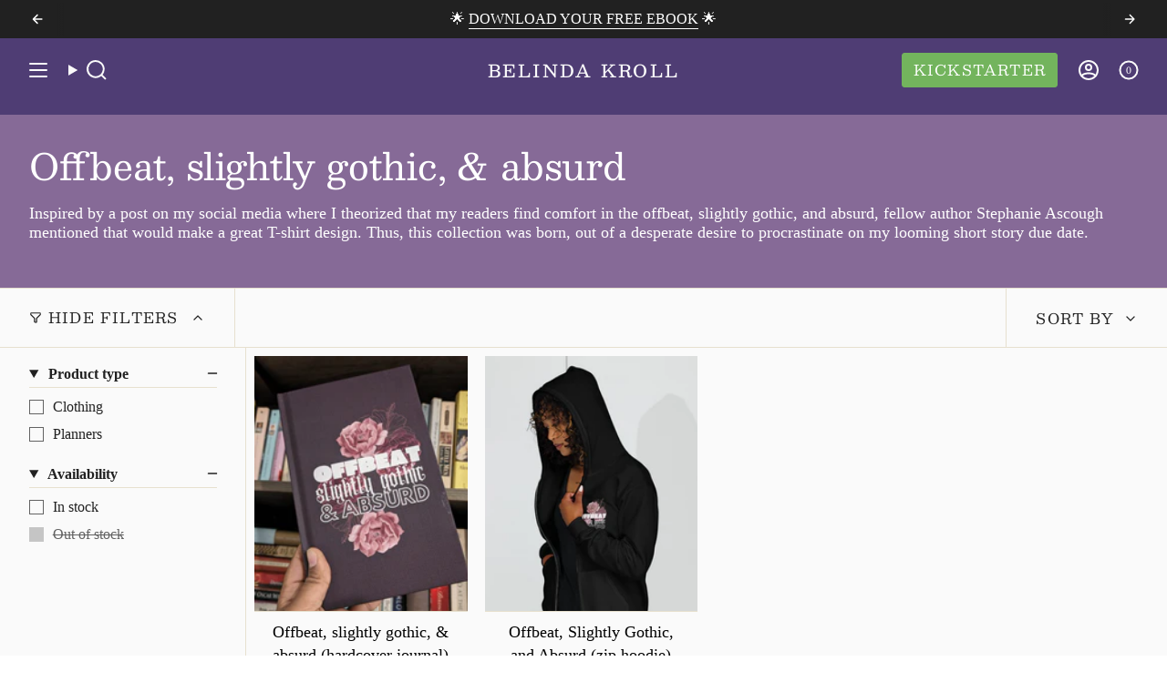

--- FILE ---
content_type: text/html; charset=utf-8
request_url: https://worderella.com/collections/offbeat-transparent-bkgr
body_size: 71542
content:
<!doctype html>
<html class="no-js no-touch supports-no-cookies" lang="en">
  <head><meta charset="UTF-8">
<meta http-equiv="X-UA-Compatible" content="IE=edge">
<meta name="viewport" content="width=device-width,initial-scale=1"><meta name="theme-color" content="#e6e6e6">
<link rel="canonical" href="https://worderella.com/collections/offbeat-transparent-bkgr">

<!-- ======================= Broadcast Theme V7.0.0 ========================= -->


  <link rel="icon" type="image/png" href="//worderella.com/cdn/shop/files/Chibi_Belinda.png?crop=center&height=32&v=1753240702&width=32">

<link rel="preconnect" href="https://fonts.shopifycdn.com" crossorigin><!-- Title and description ================================================ -->


<title>
    
    Offbeat, slightly gothic, &amp; absurd
    
    
    
      &ndash; Belinda Kroll
    
  </title>


  <meta name="description" content="Inspired by a post on my social media where I theorized that my readers find comfort in the offbeat, slightly gothic, and absurd, fellow author Stephanie Ascough mentioned that would make a great T-shirt design. Thus, this collection was born, out of a desperate desire to procrastinate on my looming short story due dat">


<meta property="og:site_name" content="Belinda Kroll">
<meta property="og:url" content="https://worderella.com/collections/offbeat-transparent-bkgr">
<meta property="og:title" content="Offbeat, slightly gothic, &amp; absurd">
<meta property="og:type" content="product.group">
<meta property="og:description" content="Inspired by a post on my social media where I theorized that my readers find comfort in the offbeat, slightly gothic, and absurd, fellow author Stephanie Ascough mentioned that would make a great T-shirt design. Thus, this collection was born, out of a desperate desire to procrastinate on my looming short story due dat"><meta property="og:image" content="http://worderella.com/cdn/shop/collections/offbeat-slightly-gothic-absurd-946117.png?v=1715036558">
  <meta property="og:image:secure_url" content="https://worderella.com/cdn/shop/collections/offbeat-slightly-gothic-absurd-946117.png?v=1715036558">
  <meta property="og:image:width" content="4800">
  <meta property="og:image:height" content="4200"><meta name="twitter:card" content="summary_large_image">
<meta name="twitter:title" content="Offbeat, slightly gothic, &amp; absurd">
<meta name="twitter:description" content="Inspired by a post on my social media where I theorized that my readers find comfort in the offbeat, slightly gothic, and absurd, fellow author Stephanie Ascough mentioned that would make a great T-shirt design. Thus, this collection was born, out of a desperate desire to procrastinate on my looming short story due dat">
<style data-shopify>.loading { position: fixed; top: 0; left: 0; z-index: 99999; width: 100%; height: 100%; background: var(--bg); transition: opacity 0.2s ease-out, visibility 0.2s ease-out; }
    body.is-loaded .loading { opacity: 0; visibility: hidden; pointer-events: none; }
    .loading__image__holder { position: absolute; top: 0; left: 0; width: 100%; height: 100%; font-size: 0; display: flex; align-items: center; justify-content: center; }
    .loading__image__holder:nth-child(2) { opacity: 0; }
    .loading__image { max-width: 180px; max-height: 180px; object-fit: contain; }
    .loading--animate .loading__image__holder:nth-child(1) { animation: pulse1 2s infinite ease-in-out; }
    .loading--animate .loading__image__holder:nth-child(2) { animation: pulse2 2s infinite ease-in-out; }
    @keyframes pulse1 {
      0% { opacity: 1; }
      50% { opacity: 0; }
      100% { opacity: 1; }
    }
    @keyframes pulse2 {
      0% { opacity: 0; }
      50% { opacity: 1; }
      100% { opacity: 0; }
    }</style><!-- CSS ================================================================== -->
<style data-shopify>
  @font-face {
  font-family: Besley;
  font-weight: 400;
  font-style: normal;
  font-display: swap;
  src: url("//worderella.com/cdn/fonts/besley/besley_n4.63b3ba79124e9efd5f425a6785cb953541abbde0.woff2") format("woff2"),
       url("//worderella.com/cdn/fonts/besley/besley_n4.a92dcaabaec414e1c5313cc53a6aa59c07f32993.woff") format("woff");
}

  
  @font-face {
  font-family: Besley;
  font-weight: 400;
  font-style: normal;
  font-display: swap;
  src: url("//worderella.com/cdn/fonts/besley/besley_n4.63b3ba79124e9efd5f425a6785cb953541abbde0.woff2") format("woff2"),
       url("//worderella.com/cdn/fonts/besley/besley_n4.a92dcaabaec414e1c5313cc53a6aa59c07f32993.woff") format("woff");
}

  @font-face {
  font-family: Besley;
  font-weight: 400;
  font-style: normal;
  font-display: swap;
  src: url("//worderella.com/cdn/fonts/besley/besley_n4.63b3ba79124e9efd5f425a6785cb953541abbde0.woff2") format("woff2"),
       url("//worderella.com/cdn/fonts/besley/besley_n4.a92dcaabaec414e1c5313cc53a6aa59c07f32993.woff") format("woff");
}

  @font-face {
  font-family: Besley;
  font-weight: 400;
  font-style: normal;
  font-display: swap;
  src: url("//worderella.com/cdn/fonts/besley/besley_n4.63b3ba79124e9efd5f425a6785cb953541abbde0.woff2") format("woff2"),
       url("//worderella.com/cdn/fonts/besley/besley_n4.a92dcaabaec414e1c5313cc53a6aa59c07f32993.woff") format("woff");
}


  

  

  

  
    @font-face {
  font-family: Besley;
  font-weight: 500;
  font-style: normal;
  font-display: swap;
  src: url("//worderella.com/cdn/fonts/besley/besley_n5.2af9d9131e5f2d6dfee4e45269cde0fa6bd0b7cd.woff2") format("woff2"),
       url("//worderella.com/cdn/fonts/besley/besley_n5.895fba38908e039a5af57a8b75a629892a505f80.woff") format("woff");
}

  

  

  
    
    .color-scheme-1 {--COLOR-BG-GRADIENT: #fafafa;
      --COLOR-BG: #fafafa;
      --COLOR-BG-RGB: 250, 250, 250;

      --COLOR-BG-ACCENT: #d3cae1;
      --COLOR-BG-ACCENT-LIGHTEN: #fcfbfd;

      /* === Link Color ===*/

      --COLOR-LINK: #212121;
      --COLOR-LINK-A50: rgba(33, 33, 33, 0.5);
      --COLOR-LINK-A70: rgba(33, 33, 33, 0.7);
      --COLOR-LINK-HOVER: rgba(33, 33, 33, 0.7);
      --COLOR-LINK-OPPOSITE: #ffffff;

      --COLOR-TEXT: #212121;
      --COLOR-TEXT-HOVER: rgba(33, 33, 33, 0.7);
      --COLOR-TEXT-LIGHT: #626262;
      --COLOR-TEXT-DARK: #000000;
      --COLOR-TEXT-A5:  rgba(33, 33, 33, 0.05);
      --COLOR-TEXT-A35: rgba(33, 33, 33, 0.35);
      --COLOR-TEXT-A50: rgba(33, 33, 33, 0.5);
      --COLOR-TEXT-A80: rgba(33, 33, 33, 0.8);


      --COLOR-BORDER: rgb(231, 224, 207);
      --COLOR-BORDER-LIGHT: #efeae0;
      --COLOR-BORDER-DARK: #c5b48b;
      --COLOR-BORDER-HAIRLINE: #f2f2f2;

      --overlay-bg: #000000;

      /* === Bright color ===*/
      --COLOR-ACCENT: #866a97;
      --COLOR-ACCENT-HOVER: #604174;
      --COLOR-ACCENT-FADE: rgba(134, 106, 151, 0.05);
      --COLOR-ACCENT-LIGHT: #d2bae0;

      /* === Default Cart Gradient ===*/

      --FREE-SHIPPING-GRADIENT: linear-gradient(to right, var(--COLOR-ACCENT-LIGHT) 0%, var(--accent) 100%);

      /* === Buttons ===*/
      --BTN-PRIMARY-BG: #6c995f;
      --BTN-PRIMARY-TEXT: #ffffff;
      --BTN-PRIMARY-BORDER: #6c995f;
      --BTN-PRIMARY-BORDER-A70: rgba(108, 153, 95, 0.7);

      
      
        --BTN-PRIMARY-BG-BRIGHTER: #618955;
      

      --BTN-SECONDARY-BG: #f7f7f5;
      --BTN-SECONDARY-TEXT: #000000;
      --BTN-SECONDARY-BORDER: #f7f7f5;
      --BTN-SECONDARY-BORDER-A70: rgba(247, 247, 245, 0.7);

      
      
        --BTN-SECONDARY-BG-BRIGHTER: #ecece7;
      

      
--COLOR-BG-BRIGHTER: #ededed;

      --COLOR-BG-ALPHA-25: rgba(250, 250, 250, 0.25);
      --COLOR-BG-TRANSPARENT: rgba(250, 250, 250, 0);--COLOR-FOOTER-BG-HAIRLINE: #f2f2f2;

      /* Dynamic color variables */
      --accent: var(--COLOR-ACCENT);
      --accent-fade: var(--COLOR-ACCENT-FADE);
      --accent-hover: var(--COLOR-ACCENT-HOVER);
      --border: var(--COLOR-BORDER);
      --border-dark: var(--COLOR-BORDER-DARK);
      --border-light: var(--COLOR-BORDER-LIGHT);
      --border-hairline: var(--COLOR-BORDER-HAIRLINE);
      --bg: var(--COLOR-BG-GRADIENT, var(--COLOR-BG));
      --bg-accent: var(--COLOR-BG-ACCENT);
      --bg-accent-lighten: var(--COLOR-BG-ACCENT-LIGHTEN);
      --icons: var(--COLOR-TEXT);
      --link: var(--COLOR-LINK);
      --link-a50: var(--COLOR-LINK-A50);
      --link-a70: var(--COLOR-LINK-A70);
      --link-hover: var(--COLOR-LINK-HOVER);
      --link-opposite: var(--COLOR-LINK-OPPOSITE);
      --text: var(--COLOR-TEXT);
      --text-dark: var(--COLOR-TEXT-DARK);
      --text-light: var(--COLOR-TEXT-LIGHT);
      --text-hover: var(--COLOR-TEXT-HOVER);
      --text-a5: var(--COLOR-TEXT-A5);
      --text-a35: var(--COLOR-TEXT-A35);
      --text-a50: var(--COLOR-TEXT-A50);
      --text-a80: var(--COLOR-TEXT-A80);
    }
  
    
    .color-scheme-2 {--COLOR-BG-GRADIENT: #212121;
      --COLOR-BG: #212121;
      --COLOR-BG-RGB: 33, 33, 33;

      --COLOR-BG-ACCENT: #f5f2ec;
      --COLOR-BG-ACCENT-LIGHTEN: #ffffff;

      /* === Link Color ===*/

      --COLOR-LINK: #ffffff;
      --COLOR-LINK-A50: rgba(255, 255, 255, 0.5);
      --COLOR-LINK-A70: rgba(255, 255, 255, 0.7);
      --COLOR-LINK-HOVER: rgba(255, 255, 255, 0.7);
      --COLOR-LINK-OPPOSITE: #000000;

      --COLOR-TEXT: #ffffff;
      --COLOR-TEXT-HOVER: rgba(255, 255, 255, 0.7);
      --COLOR-TEXT-LIGHT: #bcbcbc;
      --COLOR-TEXT-DARK: #d9d9d9;
      --COLOR-TEXT-A5:  rgba(255, 255, 255, 0.05);
      --COLOR-TEXT-A35: rgba(255, 255, 255, 0.35);
      --COLOR-TEXT-A50: rgba(255, 255, 255, 0.5);
      --COLOR-TEXT-A80: rgba(255, 255, 255, 0.8);


      --COLOR-BORDER: rgb(243, 243, 243);
      --COLOR-BORDER-LIGHT: #9f9f9f;
      --COLOR-BORDER-DARK: #c0c0c0;
      --COLOR-BORDER-HAIRLINE: #191919;

      --overlay-bg: #000000;

      /* === Bright color ===*/
      --COLOR-ACCENT: #ab8c52;
      --COLOR-ACCENT-HOVER: #806430;
      --COLOR-ACCENT-FADE: rgba(171, 140, 82, 0.05);
      --COLOR-ACCENT-LIGHT: #e8d4ae;

      /* === Default Cart Gradient ===*/

      --FREE-SHIPPING-GRADIENT: linear-gradient(to right, var(--COLOR-ACCENT-LIGHT) 0%, var(--accent) 100%);

      /* === Buttons ===*/
      --BTN-PRIMARY-BG: #212121;
      --BTN-PRIMARY-TEXT: #ffffff;
      --BTN-PRIMARY-BORDER: #212121;
      --BTN-PRIMARY-BORDER-A70: rgba(33, 33, 33, 0.7);

      
      
        --BTN-PRIMARY-BG-BRIGHTER: #2e2e2e;
      

      --BTN-SECONDARY-BG: #ffffff;
      --BTN-SECONDARY-TEXT: #000000;
      --BTN-SECONDARY-BORDER: #ab8c52;
      --BTN-SECONDARY-BORDER-A70: rgba(171, 140, 82, 0.7);

      
      
        --BTN-SECONDARY-BG-BRIGHTER: #f2f2f2;
      

      
--COLOR-BG-BRIGHTER: #2e2e2e;

      --COLOR-BG-ALPHA-25: rgba(33, 33, 33, 0.25);
      --COLOR-BG-TRANSPARENT: rgba(33, 33, 33, 0);--COLOR-FOOTER-BG-HAIRLINE: #292929;

      /* Dynamic color variables */
      --accent: var(--COLOR-ACCENT);
      --accent-fade: var(--COLOR-ACCENT-FADE);
      --accent-hover: var(--COLOR-ACCENT-HOVER);
      --border: var(--COLOR-BORDER);
      --border-dark: var(--COLOR-BORDER-DARK);
      --border-light: var(--COLOR-BORDER-LIGHT);
      --border-hairline: var(--COLOR-BORDER-HAIRLINE);
      --bg: var(--COLOR-BG-GRADIENT, var(--COLOR-BG));
      --bg-accent: var(--COLOR-BG-ACCENT);
      --bg-accent-lighten: var(--COLOR-BG-ACCENT-LIGHTEN);
      --icons: var(--COLOR-TEXT);
      --link: var(--COLOR-LINK);
      --link-a50: var(--COLOR-LINK-A50);
      --link-a70: var(--COLOR-LINK-A70);
      --link-hover: var(--COLOR-LINK-HOVER);
      --link-opposite: var(--COLOR-LINK-OPPOSITE);
      --text: var(--COLOR-TEXT);
      --text-dark: var(--COLOR-TEXT-DARK);
      --text-light: var(--COLOR-TEXT-LIGHT);
      --text-hover: var(--COLOR-TEXT-HOVER);
      --text-a5: var(--COLOR-TEXT-A5);
      --text-a35: var(--COLOR-TEXT-A35);
      --text-a50: var(--COLOR-TEXT-A50);
      --text-a80: var(--COLOR-TEXT-A80);
    }
  
    
    .color-scheme-3 {--COLOR-BG-GRADIENT: #f5f2ec;
      --COLOR-BG: #f5f2ec;
      --COLOR-BG-RGB: 245, 242, 236;

      --COLOR-BG-ACCENT: #f5f2ec;
      --COLOR-BG-ACCENT-LIGHTEN: #ffffff;

      /* === Link Color ===*/

      --COLOR-LINK: #282c2e;
      --COLOR-LINK-A50: rgba(40, 44, 46, 0.5);
      --COLOR-LINK-A70: rgba(40, 44, 46, 0.7);
      --COLOR-LINK-HOVER: rgba(40, 44, 46, 0.7);
      --COLOR-LINK-OPPOSITE: #ffffff;

      --COLOR-TEXT: #212121;
      --COLOR-TEXT-HOVER: rgba(33, 33, 33, 0.7);
      --COLOR-TEXT-LIGHT: #61605e;
      --COLOR-TEXT-DARK: #000000;
      --COLOR-TEXT-A5:  rgba(33, 33, 33, 0.05);
      --COLOR-TEXT-A35: rgba(33, 33, 33, 0.35);
      --COLOR-TEXT-A50: rgba(33, 33, 33, 0.5);
      --COLOR-TEXT-A80: rgba(33, 33, 33, 0.8);


      --COLOR-BORDER: rgb(220, 220, 220);
      --COLOR-BORDER-LIGHT: #e6e5e2;
      --COLOR-BORDER-DARK: #a9a9a9;
      --COLOR-BORDER-HAIRLINE: #f0ebe2;

      --overlay-bg: #000000;

      /* === Bright color ===*/
      --COLOR-ACCENT: #ab8c52;
      --COLOR-ACCENT-HOVER: #806430;
      --COLOR-ACCENT-FADE: rgba(171, 140, 82, 0.05);
      --COLOR-ACCENT-LIGHT: #e8d4ae;

      /* === Default Cart Gradient ===*/

      --FREE-SHIPPING-GRADIENT: linear-gradient(to right, var(--COLOR-ACCENT-LIGHT) 0%, var(--accent) 100%);

      /* === Buttons ===*/
      --BTN-PRIMARY-BG: #212121;
      --BTN-PRIMARY-TEXT: #ffffff;
      --BTN-PRIMARY-BORDER: #212121;
      --BTN-PRIMARY-BORDER-A70: rgba(33, 33, 33, 0.7);

      
      
        --BTN-PRIMARY-BG-BRIGHTER: #2e2e2e;
      

      --BTN-SECONDARY-BG: #ab8c52;
      --BTN-SECONDARY-TEXT: #ffffff;
      --BTN-SECONDARY-BORDER: #ab8c52;
      --BTN-SECONDARY-BORDER-A70: rgba(171, 140, 82, 0.7);

      
      
        --BTN-SECONDARY-BG-BRIGHTER: #9a7e4a;
      

      
--COLOR-BG-BRIGHTER: #ece7db;

      --COLOR-BG-ALPHA-25: rgba(245, 242, 236, 0.25);
      --COLOR-BG-TRANSPARENT: rgba(245, 242, 236, 0);--COLOR-FOOTER-BG-HAIRLINE: #f0ebe2;

      /* Dynamic color variables */
      --accent: var(--COLOR-ACCENT);
      --accent-fade: var(--COLOR-ACCENT-FADE);
      --accent-hover: var(--COLOR-ACCENT-HOVER);
      --border: var(--COLOR-BORDER);
      --border-dark: var(--COLOR-BORDER-DARK);
      --border-light: var(--COLOR-BORDER-LIGHT);
      --border-hairline: var(--COLOR-BORDER-HAIRLINE);
      --bg: var(--COLOR-BG-GRADIENT, var(--COLOR-BG));
      --bg-accent: var(--COLOR-BG-ACCENT);
      --bg-accent-lighten: var(--COLOR-BG-ACCENT-LIGHTEN);
      --icons: var(--COLOR-TEXT);
      --link: var(--COLOR-LINK);
      --link-a50: var(--COLOR-LINK-A50);
      --link-a70: var(--COLOR-LINK-A70);
      --link-hover: var(--COLOR-LINK-HOVER);
      --link-opposite: var(--COLOR-LINK-OPPOSITE);
      --text: var(--COLOR-TEXT);
      --text-dark: var(--COLOR-TEXT-DARK);
      --text-light: var(--COLOR-TEXT-LIGHT);
      --text-hover: var(--COLOR-TEXT-HOVER);
      --text-a5: var(--COLOR-TEXT-A5);
      --text-a35: var(--COLOR-TEXT-A35);
      --text-a50: var(--COLOR-TEXT-A50);
      --text-a80: var(--COLOR-TEXT-A80);
    }
  
    
    .color-scheme-4 {--COLOR-BG-GRADIENT: #b0a38b;
      --COLOR-BG: #b0a38b;
      --COLOR-BG-RGB: 176, 163, 139;

      --COLOR-BG-ACCENT: #f5f2ec;
      --COLOR-BG-ACCENT-LIGHTEN: #ffffff;

      /* === Link Color ===*/

      --COLOR-LINK: #282c2e;
      --COLOR-LINK-A50: rgba(40, 44, 46, 0.5);
      --COLOR-LINK-A70: rgba(40, 44, 46, 0.7);
      --COLOR-LINK-HOVER: rgba(40, 44, 46, 0.7);
      --COLOR-LINK-OPPOSITE: #ffffff;

      --COLOR-TEXT: #ffffff;
      --COLOR-TEXT-HOVER: rgba(255, 255, 255, 0.7);
      --COLOR-TEXT-LIGHT: #e7e3dc;
      --COLOR-TEXT-DARK: #d9d9d9;
      --COLOR-TEXT-A5:  rgba(255, 255, 255, 0.05);
      --COLOR-TEXT-A35: rgba(255, 255, 255, 0.35);
      --COLOR-TEXT-A50: rgba(255, 255, 255, 0.5);
      --COLOR-TEXT-A80: rgba(255, 255, 255, 0.8);


      --COLOR-BORDER: rgb(243, 243, 243);
      --COLOR-BORDER-LIGHT: #d8d3c9;
      --COLOR-BORDER-DARK: #c0c0c0;
      --COLOR-BORDER-HAIRLINE: #aa9c82;

      --overlay-bg: #000000;

      /* === Bright color ===*/
      --COLOR-ACCENT: #ab8c52;
      --COLOR-ACCENT-HOVER: #806430;
      --COLOR-ACCENT-FADE: rgba(171, 140, 82, 0.05);
      --COLOR-ACCENT-LIGHT: #e8d4ae;

      /* === Default Cart Gradient ===*/

      --FREE-SHIPPING-GRADIENT: linear-gradient(to right, var(--COLOR-ACCENT-LIGHT) 0%, var(--accent) 100%);

      /* === Buttons ===*/
      --BTN-PRIMARY-BG: #212121;
      --BTN-PRIMARY-TEXT: #ffffff;
      --BTN-PRIMARY-BORDER: #ffffff;
      --BTN-PRIMARY-BORDER-A70: rgba(255, 255, 255, 0.7);

      
      
        --BTN-PRIMARY-BG-BRIGHTER: #2e2e2e;
      

      --BTN-SECONDARY-BG: #ab8c52;
      --BTN-SECONDARY-TEXT: #ffffff;
      --BTN-SECONDARY-BORDER: #ab8c52;
      --BTN-SECONDARY-BORDER-A70: rgba(171, 140, 82, 0.7);

      
      
        --BTN-SECONDARY-BG-BRIGHTER: #9a7e4a;
      

      
--COLOR-BG-BRIGHTER: #a6977c;

      --COLOR-BG-ALPHA-25: rgba(176, 163, 139, 0.25);
      --COLOR-BG-TRANSPARENT: rgba(176, 163, 139, 0);--COLOR-FOOTER-BG-HAIRLINE: #aa9c82;

      /* Dynamic color variables */
      --accent: var(--COLOR-ACCENT);
      --accent-fade: var(--COLOR-ACCENT-FADE);
      --accent-hover: var(--COLOR-ACCENT-HOVER);
      --border: var(--COLOR-BORDER);
      --border-dark: var(--COLOR-BORDER-DARK);
      --border-light: var(--COLOR-BORDER-LIGHT);
      --border-hairline: var(--COLOR-BORDER-HAIRLINE);
      --bg: var(--COLOR-BG-GRADIENT, var(--COLOR-BG));
      --bg-accent: var(--COLOR-BG-ACCENT);
      --bg-accent-lighten: var(--COLOR-BG-ACCENT-LIGHTEN);
      --icons: var(--COLOR-TEXT);
      --link: var(--COLOR-LINK);
      --link-a50: var(--COLOR-LINK-A50);
      --link-a70: var(--COLOR-LINK-A70);
      --link-hover: var(--COLOR-LINK-HOVER);
      --link-opposite: var(--COLOR-LINK-OPPOSITE);
      --text: var(--COLOR-TEXT);
      --text-dark: var(--COLOR-TEXT-DARK);
      --text-light: var(--COLOR-TEXT-LIGHT);
      --text-hover: var(--COLOR-TEXT-HOVER);
      --text-a5: var(--COLOR-TEXT-A5);
      --text-a35: var(--COLOR-TEXT-A35);
      --text-a50: var(--COLOR-TEXT-A50);
      --text-a80: var(--COLOR-TEXT-A80);
    }
  
    
    .color-scheme-5 {--COLOR-BG-GRADIENT: #e7e0cf;
      --COLOR-BG: #e7e0cf;
      --COLOR-BG-RGB: 231, 224, 207;

      --COLOR-BG-ACCENT: #f5f2ec;
      --COLOR-BG-ACCENT-LIGHTEN: #ffffff;

      /* === Link Color ===*/

      --COLOR-LINK: #282c2e;
      --COLOR-LINK-A50: rgba(40, 44, 46, 0.5);
      --COLOR-LINK-A70: rgba(40, 44, 46, 0.7);
      --COLOR-LINK-HOVER: rgba(40, 44, 46, 0.7);
      --COLOR-LINK-OPPOSITE: #ffffff;

      --COLOR-TEXT: #000000;
      --COLOR-TEXT-HOVER: rgba(0, 0, 0, 0.7);
      --COLOR-TEXT-LIGHT: #45433e;
      --COLOR-TEXT-DARK: #000000;
      --COLOR-TEXT-A5:  rgba(0, 0, 0, 0.05);
      --COLOR-TEXT-A35: rgba(0, 0, 0, 0.35);
      --COLOR-TEXT-A50: rgba(0, 0, 0, 0.5);
      --COLOR-TEXT-A80: rgba(0, 0, 0, 0.8);


      --COLOR-BORDER: rgb(52, 61, 102);
      --COLOR-BORDER-LIGHT: #7c7e90;
      --COLOR-BORDER-DARK: #121522;
      --COLOR-BORDER-HAIRLINE: #e2d9c5;

      --overlay-bg: #000000;

      /* === Bright color ===*/
      --COLOR-ACCENT: #ab8c52;
      --COLOR-ACCENT-HOVER: #806430;
      --COLOR-ACCENT-FADE: rgba(171, 140, 82, 0.05);
      --COLOR-ACCENT-LIGHT: #e8d4ae;

      /* === Default Cart Gradient ===*/

      --FREE-SHIPPING-GRADIENT: linear-gradient(to right, var(--COLOR-ACCENT-LIGHT) 0%, var(--accent) 100%);

      /* === Buttons ===*/
      --BTN-PRIMARY-BG: #212121;
      --BTN-PRIMARY-TEXT: #ffffff;
      --BTN-PRIMARY-BORDER: #212121;
      --BTN-PRIMARY-BORDER-A70: rgba(33, 33, 33, 0.7);

      
      
        --BTN-PRIMARY-BG-BRIGHTER: #2e2e2e;
      

      --BTN-SECONDARY-BG: #ab8c52;
      --BTN-SECONDARY-TEXT: #ffffff;
      --BTN-SECONDARY-BORDER: #ab8c52;
      --BTN-SECONDARY-BORDER-A70: rgba(171, 140, 82, 0.7);

      
      
        --BTN-SECONDARY-BG-BRIGHTER: #9a7e4a;
      

      
--COLOR-BG-BRIGHTER: #dfd5be;

      --COLOR-BG-ALPHA-25: rgba(231, 224, 207, 0.25);
      --COLOR-BG-TRANSPARENT: rgba(231, 224, 207, 0);--COLOR-FOOTER-BG-HAIRLINE: #e2d9c5;

      /* Dynamic color variables */
      --accent: var(--COLOR-ACCENT);
      --accent-fade: var(--COLOR-ACCENT-FADE);
      --accent-hover: var(--COLOR-ACCENT-HOVER);
      --border: var(--COLOR-BORDER);
      --border-dark: var(--COLOR-BORDER-DARK);
      --border-light: var(--COLOR-BORDER-LIGHT);
      --border-hairline: var(--COLOR-BORDER-HAIRLINE);
      --bg: var(--COLOR-BG-GRADIENT, var(--COLOR-BG));
      --bg-accent: var(--COLOR-BG-ACCENT);
      --bg-accent-lighten: var(--COLOR-BG-ACCENT-LIGHTEN);
      --icons: var(--COLOR-TEXT);
      --link: var(--COLOR-LINK);
      --link-a50: var(--COLOR-LINK-A50);
      --link-a70: var(--COLOR-LINK-A70);
      --link-hover: var(--COLOR-LINK-HOVER);
      --link-opposite: var(--COLOR-LINK-OPPOSITE);
      --text: var(--COLOR-TEXT);
      --text-dark: var(--COLOR-TEXT-DARK);
      --text-light: var(--COLOR-TEXT-LIGHT);
      --text-hover: var(--COLOR-TEXT-HOVER);
      --text-a5: var(--COLOR-TEXT-A5);
      --text-a35: var(--COLOR-TEXT-A35);
      --text-a50: var(--COLOR-TEXT-A50);
      --text-a80: var(--COLOR-TEXT-A80);
    }
  
    
    .color-scheme-6 {--COLOR-BG-GRADIENT: #866a97;
      --COLOR-BG: #866a97;
      --COLOR-BG-RGB: 134, 106, 151;

      --COLOR-BG-ACCENT: #f5f2ec;
      --COLOR-BG-ACCENT-LIGHTEN: #ffffff;

      /* === Link Color ===*/

      --COLOR-LINK: #ffffff;
      --COLOR-LINK-A50: rgba(255, 255, 255, 0.5);
      --COLOR-LINK-A70: rgba(255, 255, 255, 0.7);
      --COLOR-LINK-HOVER: rgba(255, 255, 255, 0.7);
      --COLOR-LINK-OPPOSITE: #000000;

      --COLOR-TEXT: #ffffff;
      --COLOR-TEXT-HOVER: rgba(255, 255, 255, 0.7);
      --COLOR-TEXT-LIGHT: #dbd2e0;
      --COLOR-TEXT-DARK: #d9d9d9;
      --COLOR-TEXT-A5:  rgba(255, 255, 255, 0.05);
      --COLOR-TEXT-A35: rgba(255, 255, 255, 0.35);
      --COLOR-TEXT-A50: rgba(255, 255, 255, 0.5);
      --COLOR-TEXT-A80: rgba(255, 255, 255, 0.8);


      --COLOR-BORDER: rgb(243, 243, 243);
      --COLOR-BORDER-LIGHT: #c7bcce;
      --COLOR-BORDER-DARK: #c0c0c0;
      --COLOR-BORDER-HAIRLINE: #7e638e;

      --overlay-bg: #000000;

      /* === Bright color ===*/
      --COLOR-ACCENT: #ab8c52;
      --COLOR-ACCENT-HOVER: #806430;
      --COLOR-ACCENT-FADE: rgba(171, 140, 82, 0.05);
      --COLOR-ACCENT-LIGHT: #e8d4ae;

      /* === Default Cart Gradient ===*/

      --FREE-SHIPPING-GRADIENT: linear-gradient(to right, var(--COLOR-ACCENT-LIGHT) 0%, var(--accent) 100%);

      /* === Buttons ===*/
      --BTN-PRIMARY-BG: #ffffff;
      --BTN-PRIMARY-TEXT: #000000;
      --BTN-PRIMARY-BORDER: #ffffff;
      --BTN-PRIMARY-BORDER-A70: rgba(255, 255, 255, 0.7);

      
      
        --BTN-PRIMARY-BG-BRIGHTER: #f2f2f2;
      

      --BTN-SECONDARY-BG: #ab8c52;
      --BTN-SECONDARY-TEXT: #ffffff;
      --BTN-SECONDARY-BORDER: #ab8c52;
      --BTN-SECONDARY-BORDER-A70: rgba(171, 140, 82, 0.7);

      
      
        --BTN-SECONDARY-BG-BRIGHTER: #9a7e4a;
      

      
--COLOR-BG-BRIGHTER: #795f88;

      --COLOR-BG-ALPHA-25: rgba(134, 106, 151, 0.25);
      --COLOR-BG-TRANSPARENT: rgba(134, 106, 151, 0);--COLOR-FOOTER-BG-HAIRLINE: #7e638e;

      /* Dynamic color variables */
      --accent: var(--COLOR-ACCENT);
      --accent-fade: var(--COLOR-ACCENT-FADE);
      --accent-hover: var(--COLOR-ACCENT-HOVER);
      --border: var(--COLOR-BORDER);
      --border-dark: var(--COLOR-BORDER-DARK);
      --border-light: var(--COLOR-BORDER-LIGHT);
      --border-hairline: var(--COLOR-BORDER-HAIRLINE);
      --bg: var(--COLOR-BG-GRADIENT, var(--COLOR-BG));
      --bg-accent: var(--COLOR-BG-ACCENT);
      --bg-accent-lighten: var(--COLOR-BG-ACCENT-LIGHTEN);
      --icons: var(--COLOR-TEXT);
      --link: var(--COLOR-LINK);
      --link-a50: var(--COLOR-LINK-A50);
      --link-a70: var(--COLOR-LINK-A70);
      --link-hover: var(--COLOR-LINK-HOVER);
      --link-opposite: var(--COLOR-LINK-OPPOSITE);
      --text: var(--COLOR-TEXT);
      --text-dark: var(--COLOR-TEXT-DARK);
      --text-light: var(--COLOR-TEXT-LIGHT);
      --text-hover: var(--COLOR-TEXT-HOVER);
      --text-a5: var(--COLOR-TEXT-A5);
      --text-a35: var(--COLOR-TEXT-A35);
      --text-a50: var(--COLOR-TEXT-A50);
      --text-a80: var(--COLOR-TEXT-A80);
    }
  
    
    .color-scheme-7 {--COLOR-BG-GRADIENT: #fafafa;
      --COLOR-BG: #fafafa;
      --COLOR-BG-RGB: 250, 250, 250;

      --COLOR-BG-ACCENT: #fafafa;
      --COLOR-BG-ACCENT-LIGHTEN: #ffffff;

      /* === Link Color ===*/

      --COLOR-LINK: #212121;
      --COLOR-LINK-A50: rgba(33, 33, 33, 0.5);
      --COLOR-LINK-A70: rgba(33, 33, 33, 0.7);
      --COLOR-LINK-HOVER: rgba(33, 33, 33, 0.7);
      --COLOR-LINK-OPPOSITE: #ffffff;

      --COLOR-TEXT: #212121;
      --COLOR-TEXT-HOVER: rgba(33, 33, 33, 0.7);
      --COLOR-TEXT-LIGHT: #626262;
      --COLOR-TEXT-DARK: #000000;
      --COLOR-TEXT-A5:  rgba(33, 33, 33, 0.05);
      --COLOR-TEXT-A35: rgba(33, 33, 33, 0.35);
      --COLOR-TEXT-A50: rgba(33, 33, 33, 0.5);
      --COLOR-TEXT-A80: rgba(33, 33, 33, 0.8);


      --COLOR-BORDER: rgb(247, 247, 245);
      --COLOR-BORDER-LIGHT: #f8f8f7;
      --COLOR-BORDER-DARK: #cacabc;
      --COLOR-BORDER-HAIRLINE: #f2f2f2;

      --overlay-bg: #000000;

      /* === Bright color ===*/
      --COLOR-ACCENT: #ebb654;
      --COLOR-ACCENT-HOVER: #e69a0d;
      --COLOR-ACCENT-FADE: rgba(235, 182, 84, 0.05);
      --COLOR-ACCENT-LIGHT: #fff2d9;

      /* === Default Cart Gradient ===*/

      --FREE-SHIPPING-GRADIENT: linear-gradient(to right, var(--COLOR-ACCENT-LIGHT) 0%, var(--accent) 100%);

      /* === Buttons ===*/
      --BTN-PRIMARY-BG: #2d9094;
      --BTN-PRIMARY-TEXT: #ffffff;
      --BTN-PRIMARY-BORDER: #fafafa;
      --BTN-PRIMARY-BORDER-A70: rgba(250, 250, 250, 0.7);

      
      
        --BTN-PRIMARY-BG-BRIGHTER: #277d80;
      

      --BTN-SECONDARY-BG: #fafafa;
      --BTN-SECONDARY-TEXT: #2d9094;
      --BTN-SECONDARY-BORDER: #2d9094;
      --BTN-SECONDARY-BORDER-A70: rgba(45, 144, 148, 0.7);

      
      
        --BTN-SECONDARY-BG-BRIGHTER: #ededed;
      

      
--COLOR-BG-BRIGHTER: #ededed;

      --COLOR-BG-ALPHA-25: rgba(250, 250, 250, 0.25);
      --COLOR-BG-TRANSPARENT: rgba(250, 250, 250, 0);--COLOR-FOOTER-BG-HAIRLINE: #f2f2f2;

      /* Dynamic color variables */
      --accent: var(--COLOR-ACCENT);
      --accent-fade: var(--COLOR-ACCENT-FADE);
      --accent-hover: var(--COLOR-ACCENT-HOVER);
      --border: var(--COLOR-BORDER);
      --border-dark: var(--COLOR-BORDER-DARK);
      --border-light: var(--COLOR-BORDER-LIGHT);
      --border-hairline: var(--COLOR-BORDER-HAIRLINE);
      --bg: var(--COLOR-BG-GRADIENT, var(--COLOR-BG));
      --bg-accent: var(--COLOR-BG-ACCENT);
      --bg-accent-lighten: var(--COLOR-BG-ACCENT-LIGHTEN);
      --icons: var(--COLOR-TEXT);
      --link: var(--COLOR-LINK);
      --link-a50: var(--COLOR-LINK-A50);
      --link-a70: var(--COLOR-LINK-A70);
      --link-hover: var(--COLOR-LINK-HOVER);
      --link-opposite: var(--COLOR-LINK-OPPOSITE);
      --text: var(--COLOR-TEXT);
      --text-dark: var(--COLOR-TEXT-DARK);
      --text-light: var(--COLOR-TEXT-LIGHT);
      --text-hover: var(--COLOR-TEXT-HOVER);
      --text-a5: var(--COLOR-TEXT-A5);
      --text-a35: var(--COLOR-TEXT-A35);
      --text-a50: var(--COLOR-TEXT-A50);
      --text-a80: var(--COLOR-TEXT-A80);
    }
  
    
    .color-scheme-8 {--COLOR-BG-GRADIENT: #d3cae1;
      --COLOR-BG: #d3cae1;
      --COLOR-BG-RGB: 211, 202, 225;

      --COLOR-BG-ACCENT: #f5f2ec;
      --COLOR-BG-ACCENT-LIGHTEN: #ffffff;

      /* === Link Color ===*/

      --COLOR-LINK: #282c2e;
      --COLOR-LINK-A50: rgba(40, 44, 46, 0.5);
      --COLOR-LINK-A70: rgba(40, 44, 46, 0.7);
      --COLOR-LINK-HOVER: rgba(40, 44, 46, 0.7);
      --COLOR-LINK-OPPOSITE: #ffffff;

      --COLOR-TEXT: #212121;
      --COLOR-TEXT-HOVER: rgba(33, 33, 33, 0.7);
      --COLOR-TEXT-LIGHT: #56545b;
      --COLOR-TEXT-DARK: #000000;
      --COLOR-TEXT-A5:  rgba(33, 33, 33, 0.05);
      --COLOR-TEXT-A35: rgba(33, 33, 33, 0.35);
      --COLOR-TEXT-A50: rgba(33, 33, 33, 0.5);
      --COLOR-TEXT-A80: rgba(33, 33, 33, 0.8);


      --COLOR-BORDER: rgb(33, 33, 33);
      --COLOR-BORDER-LIGHT: #68656e;
      --COLOR-BORDER-DARK: #000000;
      --COLOR-BORDER-HAIRLINE: #cbc0db;

      --overlay-bg: #000000;

      /* === Bright color ===*/
      --COLOR-ACCENT: #ab8c52;
      --COLOR-ACCENT-HOVER: #806430;
      --COLOR-ACCENT-FADE: rgba(171, 140, 82, 0.05);
      --COLOR-ACCENT-LIGHT: #e8d4ae;

      /* === Default Cart Gradient ===*/

      --FREE-SHIPPING-GRADIENT: linear-gradient(to right, var(--COLOR-ACCENT-LIGHT) 0%, var(--accent) 100%);

      /* === Buttons ===*/
      --BTN-PRIMARY-BG: #212121;
      --BTN-PRIMARY-TEXT: #ffffff;
      --BTN-PRIMARY-BORDER: #212121;
      --BTN-PRIMARY-BORDER-A70: rgba(33, 33, 33, 0.7);

      
      
        --BTN-PRIMARY-BG-BRIGHTER: #2e2e2e;
      

      --BTN-SECONDARY-BG: #ab8c52;
      --BTN-SECONDARY-TEXT: #ffffff;
      --BTN-SECONDARY-BORDER: #ab8c52;
      --BTN-SECONDARY-BORDER-A70: rgba(171, 140, 82, 0.7);

      
      
        --BTN-SECONDARY-BG-BRIGHTER: #9a7e4a;
      

      
--COLOR-BG-BRIGHTER: #c5bad8;

      --COLOR-BG-ALPHA-25: rgba(211, 202, 225, 0.25);
      --COLOR-BG-TRANSPARENT: rgba(211, 202, 225, 0);--COLOR-FOOTER-BG-HAIRLINE: #cbc0db;

      /* Dynamic color variables */
      --accent: var(--COLOR-ACCENT);
      --accent-fade: var(--COLOR-ACCENT-FADE);
      --accent-hover: var(--COLOR-ACCENT-HOVER);
      --border: var(--COLOR-BORDER);
      --border-dark: var(--COLOR-BORDER-DARK);
      --border-light: var(--COLOR-BORDER-LIGHT);
      --border-hairline: var(--COLOR-BORDER-HAIRLINE);
      --bg: var(--COLOR-BG-GRADIENT, var(--COLOR-BG));
      --bg-accent: var(--COLOR-BG-ACCENT);
      --bg-accent-lighten: var(--COLOR-BG-ACCENT-LIGHTEN);
      --icons: var(--COLOR-TEXT);
      --link: var(--COLOR-LINK);
      --link-a50: var(--COLOR-LINK-A50);
      --link-a70: var(--COLOR-LINK-A70);
      --link-hover: var(--COLOR-LINK-HOVER);
      --link-opposite: var(--COLOR-LINK-OPPOSITE);
      --text: var(--COLOR-TEXT);
      --text-dark: var(--COLOR-TEXT-DARK);
      --text-light: var(--COLOR-TEXT-LIGHT);
      --text-hover: var(--COLOR-TEXT-HOVER);
      --text-a5: var(--COLOR-TEXT-A5);
      --text-a35: var(--COLOR-TEXT-A35);
      --text-a50: var(--COLOR-TEXT-A50);
      --text-a80: var(--COLOR-TEXT-A80);
    }
  
    
    .color-scheme-9 {--COLOR-BG-GRADIENT: #e7e0cf;
      --COLOR-BG: #e7e0cf;
      --COLOR-BG-RGB: 231, 224, 207;

      --COLOR-BG-ACCENT: #f5f2ec;
      --COLOR-BG-ACCENT-LIGHTEN: #ffffff;

      /* === Link Color ===*/

      --COLOR-LINK: #282c2e;
      --COLOR-LINK-A50: rgba(40, 44, 46, 0.5);
      --COLOR-LINK-A70: rgba(40, 44, 46, 0.7);
      --COLOR-LINK-HOVER: rgba(40, 44, 46, 0.7);
      --COLOR-LINK-OPPOSITE: #ffffff;

      --COLOR-TEXT: #212121;
      --COLOR-TEXT-HOVER: rgba(33, 33, 33, 0.7);
      --COLOR-TEXT-LIGHT: #5c5a55;
      --COLOR-TEXT-DARK: #000000;
      --COLOR-TEXT-A5:  rgba(33, 33, 33, 0.05);
      --COLOR-TEXT-A35: rgba(33, 33, 33, 0.35);
      --COLOR-TEXT-A50: rgba(33, 33, 33, 0.5);
      --COLOR-TEXT-A80: rgba(33, 33, 33, 0.8);


      --COLOR-BORDER: rgb(243, 243, 243);
      --COLOR-BORDER-LIGHT: #eeebe5;
      --COLOR-BORDER-DARK: #c0c0c0;
      --COLOR-BORDER-HAIRLINE: #e2d9c5;

      --overlay-bg: #000000;

      /* === Bright color ===*/
      --COLOR-ACCENT: #ab8c52;
      --COLOR-ACCENT-HOVER: #806430;
      --COLOR-ACCENT-FADE: rgba(171, 140, 82, 0.05);
      --COLOR-ACCENT-LIGHT: #e8d4ae;

      /* === Default Cart Gradient ===*/

      --FREE-SHIPPING-GRADIENT: linear-gradient(to right, var(--COLOR-ACCENT-LIGHT) 0%, var(--accent) 100%);

      /* === Buttons ===*/
      --BTN-PRIMARY-BG: #212121;
      --BTN-PRIMARY-TEXT: #ffffff;
      --BTN-PRIMARY-BORDER: #212121;
      --BTN-PRIMARY-BORDER-A70: rgba(33, 33, 33, 0.7);

      
      
        --BTN-PRIMARY-BG-BRIGHTER: #2e2e2e;
      

      --BTN-SECONDARY-BG: #ab8c52;
      --BTN-SECONDARY-TEXT: #ffffff;
      --BTN-SECONDARY-BORDER: #ab8c52;
      --BTN-SECONDARY-BORDER-A70: rgba(171, 140, 82, 0.7);

      
      
        --BTN-SECONDARY-BG-BRIGHTER: #9a7e4a;
      

      
--COLOR-BG-BRIGHTER: #dfd5be;

      --COLOR-BG-ALPHA-25: rgba(231, 224, 207, 0.25);
      --COLOR-BG-TRANSPARENT: rgba(231, 224, 207, 0);--COLOR-FOOTER-BG-HAIRLINE: #e2d9c5;

      /* Dynamic color variables */
      --accent: var(--COLOR-ACCENT);
      --accent-fade: var(--COLOR-ACCENT-FADE);
      --accent-hover: var(--COLOR-ACCENT-HOVER);
      --border: var(--COLOR-BORDER);
      --border-dark: var(--COLOR-BORDER-DARK);
      --border-light: var(--COLOR-BORDER-LIGHT);
      --border-hairline: var(--COLOR-BORDER-HAIRLINE);
      --bg: var(--COLOR-BG-GRADIENT, var(--COLOR-BG));
      --bg-accent: var(--COLOR-BG-ACCENT);
      --bg-accent-lighten: var(--COLOR-BG-ACCENT-LIGHTEN);
      --icons: var(--COLOR-TEXT);
      --link: var(--COLOR-LINK);
      --link-a50: var(--COLOR-LINK-A50);
      --link-a70: var(--COLOR-LINK-A70);
      --link-hover: var(--COLOR-LINK-HOVER);
      --link-opposite: var(--COLOR-LINK-OPPOSITE);
      --text: var(--COLOR-TEXT);
      --text-dark: var(--COLOR-TEXT-DARK);
      --text-light: var(--COLOR-TEXT-LIGHT);
      --text-hover: var(--COLOR-TEXT-HOVER);
      --text-a5: var(--COLOR-TEXT-A5);
      --text-a35: var(--COLOR-TEXT-A35);
      --text-a50: var(--COLOR-TEXT-A50);
      --text-a80: var(--COLOR-TEXT-A80);
    }
  
    
    .color-scheme-10 {--COLOR-BG-GRADIENT: #4f3d74;
      --COLOR-BG: #4f3d74;
      --COLOR-BG-RGB: 79, 61, 116;

      --COLOR-BG-ACCENT: #f1ecf5;
      --COLOR-BG-ACCENT-LIGHTEN: #ffffff;

      /* === Link Color ===*/

      --COLOR-LINK: #f7f7f5;
      --COLOR-LINK-A50: rgba(247, 247, 245, 0.5);
      --COLOR-LINK-A70: rgba(247, 247, 245, 0.7);
      --COLOR-LINK-HOVER: rgba(247, 247, 245, 0.7);
      --COLOR-LINK-OPPOSITE: #000000;

      --COLOR-TEXT: #f7f7f5;
      --COLOR-TEXT-HOVER: rgba(247, 247, 245, 0.7);
      --COLOR-TEXT-LIGHT: #c5bfce;
      --COLOR-TEXT-DARK: #dadac5;
      --COLOR-TEXT-A5:  rgba(247, 247, 245, 0.05);
      --COLOR-TEXT-A35: rgba(247, 247, 245, 0.35);
      --COLOR-TEXT-A50: rgba(247, 247, 245, 0.5);
      --COLOR-TEXT-A80: rgba(247, 247, 245, 0.8);


      --COLOR-BORDER: rgb(243, 243, 243);
      --COLOR-BORDER-LIGHT: #b1aac0;
      --COLOR-BORDER-DARK: #c0c0c0;
      --COLOR-BORDER-HAIRLINE: #48386a;

      --overlay-bg: #000000;

      /* === Bright color ===*/
      --COLOR-ACCENT: #ab8c52;
      --COLOR-ACCENT-HOVER: #806430;
      --COLOR-ACCENT-FADE: rgba(171, 140, 82, 0.05);
      --COLOR-ACCENT-LIGHT: #e8d4ae;

      /* === Default Cart Gradient ===*/

      --FREE-SHIPPING-GRADIENT: linear-gradient(to right, var(--COLOR-ACCENT-LIGHT) 0%, var(--accent) 100%);

      /* === Buttons ===*/
      --BTN-PRIMARY-BG: #599747;
      --BTN-PRIMARY-TEXT: #ffffff;
      --BTN-PRIMARY-BORDER: #212121;
      --BTN-PRIMARY-BORDER-A70: rgba(33, 33, 33, 0.7);

      
      
        --BTN-PRIMARY-BG-BRIGHTER: #4f863f;
      

      --BTN-SECONDARY-BG: #f7f7f5;
      --BTN-SECONDARY-TEXT: #212121;
      --BTN-SECONDARY-BORDER: #ab8c52;
      --BTN-SECONDARY-BORDER-A70: rgba(171, 140, 82, 0.7);

      
      
        --BTN-SECONDARY-BG-BRIGHTER: #ecece7;
      

      
--COLOR-BG-BRIGHTER: #443463;

      --COLOR-BG-ALPHA-25: rgba(79, 61, 116, 0.25);
      --COLOR-BG-TRANSPARENT: rgba(79, 61, 116, 0);--COLOR-FOOTER-BG-HAIRLINE: #56427e;

      /* Dynamic color variables */
      --accent: var(--COLOR-ACCENT);
      --accent-fade: var(--COLOR-ACCENT-FADE);
      --accent-hover: var(--COLOR-ACCENT-HOVER);
      --border: var(--COLOR-BORDER);
      --border-dark: var(--COLOR-BORDER-DARK);
      --border-light: var(--COLOR-BORDER-LIGHT);
      --border-hairline: var(--COLOR-BORDER-HAIRLINE);
      --bg: var(--COLOR-BG-GRADIENT, var(--COLOR-BG));
      --bg-accent: var(--COLOR-BG-ACCENT);
      --bg-accent-lighten: var(--COLOR-BG-ACCENT-LIGHTEN);
      --icons: var(--COLOR-TEXT);
      --link: var(--COLOR-LINK);
      --link-a50: var(--COLOR-LINK-A50);
      --link-a70: var(--COLOR-LINK-A70);
      --link-hover: var(--COLOR-LINK-HOVER);
      --link-opposite: var(--COLOR-LINK-OPPOSITE);
      --text: var(--COLOR-TEXT);
      --text-dark: var(--COLOR-TEXT-DARK);
      --text-light: var(--COLOR-TEXT-LIGHT);
      --text-hover: var(--COLOR-TEXT-HOVER);
      --text-a5: var(--COLOR-TEXT-A5);
      --text-a35: var(--COLOR-TEXT-A35);
      --text-a50: var(--COLOR-TEXT-A50);
      --text-a80: var(--COLOR-TEXT-A80);
    }
  
    
    .color-scheme-11 {--COLOR-BG-GRADIENT: #f2efe7;
      --COLOR-BG: #f2efe7;
      --COLOR-BG-RGB: 242, 239, 231;

      --COLOR-BG-ACCENT: #f2efe7;
      --COLOR-BG-ACCENT-LIGHTEN: #ffffff;

      /* === Link Color ===*/

      --COLOR-LINK: #282c2e;
      --COLOR-LINK-A50: rgba(40, 44, 46, 0.5);
      --COLOR-LINK-A70: rgba(40, 44, 46, 0.7);
      --COLOR-LINK-HOVER: rgba(40, 44, 46, 0.7);
      --COLOR-LINK-OPPOSITE: #ffffff;

      --COLOR-TEXT: #343d66;
      --COLOR-TEXT-HOVER: rgba(52, 61, 102, 0.7);
      --COLOR-TEXT-LIGHT: #6d728d;
      --COLOR-TEXT-DARK: #161c37;
      --COLOR-TEXT-A5:  rgba(52, 61, 102, 0.05);
      --COLOR-TEXT-A35: rgba(52, 61, 102, 0.35);
      --COLOR-TEXT-A50: rgba(52, 61, 102, 0.5);
      --COLOR-TEXT-A80: rgba(52, 61, 102, 0.8);


      --COLOR-BORDER: rgb(52, 61, 102);
      --COLOR-BORDER-LIGHT: #80849a;
      --COLOR-BORDER-DARK: #121522;
      --COLOR-BORDER-HAIRLINE: #ede8dd;

      --overlay-bg: #000000;

      /* === Bright color ===*/
      --COLOR-ACCENT: #ab8c52;
      --COLOR-ACCENT-HOVER: #806430;
      --COLOR-ACCENT-FADE: rgba(171, 140, 82, 0.05);
      --COLOR-ACCENT-LIGHT: #e8d4ae;

      /* === Default Cart Gradient ===*/

      --FREE-SHIPPING-GRADIENT: linear-gradient(to right, var(--COLOR-ACCENT-LIGHT) 0%, var(--accent) 100%);

      /* === Buttons ===*/
      --BTN-PRIMARY-BG: #212121;
      --BTN-PRIMARY-TEXT: #ffffff;
      --BTN-PRIMARY-BORDER: #212121;
      --BTN-PRIMARY-BORDER-A70: rgba(33, 33, 33, 0.7);

      
      
        --BTN-PRIMARY-BG-BRIGHTER: #2e2e2e;
      

      --BTN-SECONDARY-BG: #ab8c52;
      --BTN-SECONDARY-TEXT: #ffffff;
      --BTN-SECONDARY-BORDER: #ab8c52;
      --BTN-SECONDARY-BORDER-A70: rgba(171, 140, 82, 0.7);

      
      
        --BTN-SECONDARY-BG-BRIGHTER: #9a7e4a;
      

      
--COLOR-BG-BRIGHTER: #e9e4d6;

      --COLOR-BG-ALPHA-25: rgba(242, 239, 231, 0.25);
      --COLOR-BG-TRANSPARENT: rgba(242, 239, 231, 0);--COLOR-FOOTER-BG-HAIRLINE: #ede8dd;

      /* Dynamic color variables */
      --accent: var(--COLOR-ACCENT);
      --accent-fade: var(--COLOR-ACCENT-FADE);
      --accent-hover: var(--COLOR-ACCENT-HOVER);
      --border: var(--COLOR-BORDER);
      --border-dark: var(--COLOR-BORDER-DARK);
      --border-light: var(--COLOR-BORDER-LIGHT);
      --border-hairline: var(--COLOR-BORDER-HAIRLINE);
      --bg: var(--COLOR-BG-GRADIENT, var(--COLOR-BG));
      --bg-accent: var(--COLOR-BG-ACCENT);
      --bg-accent-lighten: var(--COLOR-BG-ACCENT-LIGHTEN);
      --icons: var(--COLOR-TEXT);
      --link: var(--COLOR-LINK);
      --link-a50: var(--COLOR-LINK-A50);
      --link-a70: var(--COLOR-LINK-A70);
      --link-hover: var(--COLOR-LINK-HOVER);
      --link-opposite: var(--COLOR-LINK-OPPOSITE);
      --text: var(--COLOR-TEXT);
      --text-dark: var(--COLOR-TEXT-DARK);
      --text-light: var(--COLOR-TEXT-LIGHT);
      --text-hover: var(--COLOR-TEXT-HOVER);
      --text-a5: var(--COLOR-TEXT-A5);
      --text-a35: var(--COLOR-TEXT-A35);
      --text-a50: var(--COLOR-TEXT-A50);
      --text-a80: var(--COLOR-TEXT-A80);
    }
  
    :root,
    .color-scheme-2f560984-7536-4bba-9c03-564e593f6f19 {--COLOR-BG-GRADIENT: #ffffff;
      --COLOR-BG: #ffffff;
      --COLOR-BG-RGB: 255, 255, 255;

      --COLOR-BG-ACCENT: #d3cae1;
      --COLOR-BG-ACCENT-LIGHTEN: #fcfbfd;

      /* === Link Color ===*/

      --COLOR-LINK: #212121;
      --COLOR-LINK-A50: rgba(33, 33, 33, 0.5);
      --COLOR-LINK-A70: rgba(33, 33, 33, 0.7);
      --COLOR-LINK-HOVER: rgba(33, 33, 33, 0.7);
      --COLOR-LINK-OPPOSITE: #ffffff;

      --COLOR-TEXT: #212121;
      --COLOR-TEXT-HOVER: rgba(33, 33, 33, 0.7);
      --COLOR-TEXT-LIGHT: #646464;
      --COLOR-TEXT-DARK: #000000;
      --COLOR-TEXT-A5:  rgba(33, 33, 33, 0.05);
      --COLOR-TEXT-A35: rgba(33, 33, 33, 0.35);
      --COLOR-TEXT-A50: rgba(33, 33, 33, 0.5);
      --COLOR-TEXT-A80: rgba(33, 33, 33, 0.8);


      --COLOR-BORDER: rgb(210, 205, 234);
      --COLOR-BORDER-LIGHT: #e4e1f2;
      --COLOR-BORDER-DARK: #9185cc;
      --COLOR-BORDER-HAIRLINE: #f7f7f7;

      --overlay-bg: #000000;

      /* === Bright color ===*/
      --COLOR-ACCENT: #e6e6e6;
      --COLOR-ACCENT-HOVER: #c7baba;
      --COLOR-ACCENT-FADE: rgba(230, 230, 230, 0.05);
      --COLOR-ACCENT-LIGHT: #ffffff;

      /* === Default Cart Gradient ===*/

      --FREE-SHIPPING-GRADIENT: linear-gradient(to right, var(--COLOR-ACCENT-LIGHT) 0%, var(--accent) 100%);

      /* === Buttons ===*/
      --BTN-PRIMARY-BG: #73b45d;
      --BTN-PRIMARY-TEXT: #ffffff;
      --BTN-PRIMARY-BORDER: #4d763f;
      --BTN-PRIMARY-BORDER-A70: rgba(77, 118, 63, 0.7);

      
      
        --BTN-PRIMARY-BG-BRIGHTER: #65a94e;
      

      --BTN-SECONDARY-BG: #f7f7f5;
      --BTN-SECONDARY-TEXT: #000000;
      --BTN-SECONDARY-BORDER: #343d66;
      --BTN-SECONDARY-BORDER-A70: rgba(52, 61, 102, 0.7);

      
      
        --BTN-SECONDARY-BG-BRIGHTER: #ecece7;
      

      
--COLOR-BG-BRIGHTER: #f2f2f2;

      --COLOR-BG-ALPHA-25: rgba(255, 255, 255, 0.25);
      --COLOR-BG-TRANSPARENT: rgba(255, 255, 255, 0);--COLOR-FOOTER-BG-HAIRLINE: #f7f7f7;

      /* Dynamic color variables */
      --accent: var(--COLOR-ACCENT);
      --accent-fade: var(--COLOR-ACCENT-FADE);
      --accent-hover: var(--COLOR-ACCENT-HOVER);
      --border: var(--COLOR-BORDER);
      --border-dark: var(--COLOR-BORDER-DARK);
      --border-light: var(--COLOR-BORDER-LIGHT);
      --border-hairline: var(--COLOR-BORDER-HAIRLINE);
      --bg: var(--COLOR-BG-GRADIENT, var(--COLOR-BG));
      --bg-accent: var(--COLOR-BG-ACCENT);
      --bg-accent-lighten: var(--COLOR-BG-ACCENT-LIGHTEN);
      --icons: var(--COLOR-TEXT);
      --link: var(--COLOR-LINK);
      --link-a50: var(--COLOR-LINK-A50);
      --link-a70: var(--COLOR-LINK-A70);
      --link-hover: var(--COLOR-LINK-HOVER);
      --link-opposite: var(--COLOR-LINK-OPPOSITE);
      --text: var(--COLOR-TEXT);
      --text-dark: var(--COLOR-TEXT-DARK);
      --text-light: var(--COLOR-TEXT-LIGHT);
      --text-hover: var(--COLOR-TEXT-HOVER);
      --text-a5: var(--COLOR-TEXT-A5);
      --text-a35: var(--COLOR-TEXT-A35);
      --text-a50: var(--COLOR-TEXT-A50);
      --text-a80: var(--COLOR-TEXT-A80);
    }
  

  body, .color-scheme-1, .color-scheme-2, .color-scheme-3, .color-scheme-4, .color-scheme-5, .color-scheme-6, .color-scheme-7, .color-scheme-8, .color-scheme-9, .color-scheme-10, .color-scheme-11, .color-scheme-2f560984-7536-4bba-9c03-564e593f6f19 {
    color: var(--text);
    background: var(--bg);
  }

  :root {
    --scrollbar-width: 0px;

    /* === Product grid sale tags ===*/
    --COLOR-SALE-BG: #6c995f;
    --COLOR-SALE-TEXT: #fafafa;

    /* === Product grid badges ===*/
    --COLOR-BADGE-BG: #ffffff;
    --COLOR-BADGE-TEXT: #6c995f;

    /* === Quick Add ===*/
    --COLOR-QUICK-ADD-BG: #6c995f;
    --COLOR-QUICK-ADD-BG-BRIGHTER: #618955;
    --COLOR-QUICK-ADD-TEXT: #ffffff;

    /* === Product sale color ===*/
    --COLOR-SALE: #f1a843;

    /* === Helper colors for form error states ===*/
    --COLOR-ERROR: #721C24;
    --COLOR-ERROR-BG: #F8D7DA;
    --COLOR-ERROR-BORDER: #F5C6CB;

    --COLOR-SUCCESS: #56AD6A;
    --COLOR-SUCCESS-BG: rgba(86, 173, 106, 0.2);

    
      --RADIUS: 3px;
      --RADIUS-SELECT: 3px;
    

    --COLOR-HEADER-LINK: #fafafa;
    --COLOR-HEADER-LINK-HOVER: #fafafa;

    --COLOR-MENU-BG: #4f3d74;
    --COLOR-SUBMENU-BG: #fafafa;
    --COLOR-SUBMENU-LINK: #866a97;
    --COLOR-SUBMENU-LINK-HOVER: rgba(134, 106, 151, 0.7);
    --COLOR-SUBMENU-TEXT-LIGHT: #a995b5;

    
      --COLOR-MENU-TRANSPARENT: #ffffff;
      --COLOR-MENU-TRANSPARENT-HOVER: #ffffff;
    

    --TRANSPARENT: rgba(255, 255, 255, 0);

    /* === Default overlay opacity ===*/
    --overlay-opacity: 0;
    --underlay-opacity: 1;
    --underlay-bg: rgba(0,0,0,0.4);
    --header-overlay-color: transparent;

    /* === Custom Cursor ===*/
    --ICON-ZOOM-IN: url( "//worderella.com/cdn/shop/t/11/assets/icon-zoom-in.svg?v=182473373117644429561751830726" );
    --ICON-ZOOM-OUT: url( "//worderella.com/cdn/shop/t/11/assets/icon-zoom-out.svg?v=101497157853986683871751830726" );

    /* === Custom Icons ===*/
    
    
      
      --ICON-ADD-BAG: url( "//worderella.com/cdn/shop/t/11/assets/icon-add-bag-bold.svg?v=153593870113319288171751830725" );
      --ICON-ADD-CART: url( "//worderella.com/cdn/shop/t/11/assets/icon-add-cart-bold.svg?v=118344279592785774811751830726" );
      --ICON-ARROW-LEFT: url( "//worderella.com/cdn/shop/t/11/assets/icon-arrow-left-bold.svg?v=110298602555889496271751830725" );
      --ICON-ARROW-RIGHT: url( "//worderella.com/cdn/shop/t/11/assets/icon-arrow-right-bold.svg?v=29796348604012140291751830726" );
      --ICON-SELECT: url("//worderella.com/cdn/shop/t/11/assets/icon-select-bold.svg?v=31261472038038585131751830726");
    

    --PRODUCT-GRID-ASPECT-RATIO: 120.0%;

    /* === Typography ===*/
    --FONT-HEADING-MINI: 14px;
    --FONT-HEADING-X-SMALL: 20px;
    --FONT-HEADING-SMALL: 30px;
    --FONT-HEADING-MEDIUM: 40px;
    --FONT-HEADING-LARGE: 52px;
    --FONT-HEADING-X-LARGE: 70px;

    --FONT-HEADING-MINI-MOBILE: 10px;
    --FONT-HEADING-X-SMALL-MOBILE: 16px;
    --FONT-HEADING-SMALL-MOBILE: 20px;
    --FONT-HEADING-MEDIUM-MOBILE: 30px;
    --FONT-HEADING-LARGE-MOBILE: 40px;
    --FONT-HEADING-X-LARGE-MOBILE: 50px;

    --FONT-STACK-BODY: "New York", Iowan Old Style, Apple Garamond, Baskerville, Times New Roman, Droid Serif, Times, Source Serif Pro, serif, Apple Color Emoji, Segoe UI Emoji, Segoe UI Symbol;
    --FONT-STYLE-BODY: normal;
    --FONT-WEIGHT-BODY: 400;
    --FONT-WEIGHT-BODY-BOLD: 700;

    --LETTER-SPACING-BODY: 0.0em;

    --FONT-STACK-HEADING: Besley, serif;
    --FONT-WEIGHT-HEADING: 400;
    --FONT-STYLE-HEADING: normal;

    --FONT-UPPERCASE-HEADING: none;
    --LETTER-SPACING-HEADING: 0.0em;

    --FONT-STACK-SUBHEADING: Besley, serif;
    --FONT-WEIGHT-SUBHEADING: 400;
    --FONT-STYLE-SUBHEADING: normal;
    --FONT-SIZE-SUBHEADING-DESKTOP: 11px;
    --FONT-SIZE-SUBHEADING-MOBILE: 12px;

    --FONT-UPPERCASE-SUBHEADING: uppercase;
    --LETTER-SPACING-SUBHEADING: 0.2em;

    --FONT-STACK-NAV: Besley, serif;
    --FONT-WEIGHT-NAV: 400;
    --FONT-WEIGHT-NAV-BOLD: 500;
    --FONT-STYLE-NAV: normal;
    --FONT-SIZE-NAV: 16px;


    --LETTER-SPACING-NAV: 0.0em;

    --FONT-SIZE-BASE: 18px;

    /* === Parallax ===*/
    --PARALLAX-STRENGTH-MIN: 105.0%;
    --PARALLAX-STRENGTH-MAX: 115.0%;--COLUMNS: 4;
    --COLUMNS-MEDIUM: 3;
    --COLUMNS-SMALL: 2;
    --COLUMNS-MOBILE: 1;--LAYOUT-OUTER: 32px;
      --LAYOUT-GUTTER: 32px;
      --LAYOUT-OUTER-MEDIUM: 22px;
      --LAYOUT-GUTTER-MEDIUM: 22px;
      --LAYOUT-OUTER-SMALL: 16px;
      --LAYOUT-GUTTER-SMALL: 16px;--base-animation-delay: 0ms;
    --line-height-normal: 1.375; /* Equals to line-height: normal; */--SIDEBAR-WIDTH: 270px;
      --SIDEBAR-WIDTH-MEDIUM: 258px;--DRAWER-WIDTH: 380px;--ICON-STROKE-WIDTH: 2px;

    /* === Button General ===*/
    --BTN-FONT-STACK: Besley, serif;
    --BTN-FONT-WEIGHT: 400;
    --BTN-FONT-STYLE: normal;
    --BTN-FONT-SIZE: 16px;
    --BTN-SIZE-SMALL: 7px;
    --BTN-SIZE-MEDIUM: 10px;
    --BTN-SIZE-LARGE: 16px;--BTN-FONT-SIZE-BODY: 0.8888888888888888rem;

    --BTN-LETTER-SPACING: 0.075em;
    --BTN-UPPERCASE: uppercase;
    --BTN-TEXT-ARROW-OFFSET: -1px;

    /* === Button White ===*/
    --COLOR-TEXT-BTN-BG-WHITE: #fff;
    --COLOR-TEXT-BTN-BORDER-WHITE: #fff;
    --COLOR-TEXT-BTN-WHITE: #000;
    --COLOR-TEXT-BTN-WHITE-A70: rgba(255, 255, 255, 0.7);
    --COLOR-TEXT-BTN-BG-WHITE-BRIGHTER: #f2f2f2;

    /* === Button Black ===*/
    --COLOR-TEXT-BTN-BG-BLACK: #000;
    --COLOR-TEXT-BTN-BORDER-BLACK: #000;
    --COLOR-TEXT-BTN-BLACK: #fff;
    --COLOR-TEXT-BTN-BLACK-A70: rgba(0, 0, 0, 0.7);
    --COLOR-TEXT-BTN-BG-BLACK-BRIGHTER: #0d0d0d;

    /* === Swatch Size ===*/
    --swatch-size-filters: 1.15rem;
    --swatch-size-product: 2.2rem;
  }

  /* === Backdrop ===*/
  ::backdrop {
    --underlay-opacity: 1;
    --underlay-bg: rgba(0,0,0,0.4);
  }

  /* === Gray background on Product grid items ===*/
  

  *,
  *::before,
  *::after {
    box-sizing: inherit;
  }

  * { -webkit-font-smoothing: antialiased; }

  html {
    box-sizing: border-box;
    font-size: var(--FONT-SIZE-BASE);
  }

  html,
  body { min-height: 100%; }

  body {
    position: relative;
    min-width: 320px;
    font-size: var(--FONT-SIZE-BASE);
    text-size-adjust: 100%;
    -webkit-text-size-adjust: 100%;
  }
</style>
<link rel="preload" as="font" href="//worderella.com/cdn/fonts/besley/besley_n4.63b3ba79124e9efd5f425a6785cb953541abbde0.woff2" type="font/woff2" crossorigin><link rel="preload" as="font" href="//worderella.com/cdn/fonts/besley/besley_n4.63b3ba79124e9efd5f425a6785cb953541abbde0.woff2" type="font/woff2" crossorigin><link rel="preload" as="font" href="//worderella.com/cdn/fonts/besley/besley_n4.63b3ba79124e9efd5f425a6785cb953541abbde0.woff2" type="font/woff2" crossorigin><link rel="preload" as="font" href="//worderella.com/cdn/fonts/besley/besley_n4.63b3ba79124e9efd5f425a6785cb953541abbde0.woff2" type="font/woff2" crossorigin><link href="//worderella.com/cdn/shop/t/11/assets/theme.css?v=64620864768860856411751830725" rel="stylesheet" type="text/css" media="all" />
<link href="//worderella.com/cdn/shop/t/11/assets/swatches.css?v=157844926215047500451751830726" rel="stylesheet" type="text/css" media="all" />
<style data-shopify>.swatches {
    --black: #000000;--white: #fafafa;--blank: url(//worderella.com/cdn/shop/files/blank_small.png?v=1318);
  }</style>
<script>
    if (window.navigator.userAgent.indexOf('MSIE ') > 0 || window.navigator.userAgent.indexOf('Trident/') > 0) {
      document.documentElement.className = document.documentElement.className + ' ie';

      var scripts = document.getElementsByTagName('script')[0];
      var polyfill = document.createElement("script");
      polyfill.defer = true;
      polyfill.src = "//worderella.com/cdn/shop/t/11/assets/ie11.js?v=144489047535103983231751830726";

      scripts.parentNode.insertBefore(polyfill, scripts);
    } else {
      document.documentElement.className = document.documentElement.className.replace('no-js', 'js');
    }

    document.documentElement.style.setProperty('--scrollbar-width', `${getScrollbarWidth()}px`);

    function getScrollbarWidth() {
      // Creating invisible container
      const outer = document.createElement('div');
      outer.style.visibility = 'hidden';
      outer.style.overflow = 'scroll'; // forcing scrollbar to appear
      outer.style.msOverflowStyle = 'scrollbar'; // needed for WinJS apps
      document.documentElement.appendChild(outer);

      // Creating inner element and placing it in the container
      const inner = document.createElement('div');
      outer.appendChild(inner);

      // Calculating difference between container's full width and the child width
      const scrollbarWidth = outer.offsetWidth - inner.offsetWidth;

      // Removing temporary elements from the DOM
      outer.parentNode.removeChild(outer);

      return scrollbarWidth;
    }

    let root = '/';
    if (root[root.length - 1] !== '/') {
      root = root + '/';
    }

    window.theme = {
      routes: {
        root: root,
        cart_url: '/cart',
        cart_add_url: '/cart/add',
        cart_change_url: '/cart/change',
        product_recommendations_url: '/recommendations/products',
        predictive_search_url: '/search/suggest',
        addresses_url: '/account/addresses'
      },
      assets: {
        photoswipe: '//worderella.com/cdn/shop/t/11/assets/photoswipe.js?v=162613001030112971491751830726',
        rellax: '//worderella.com/cdn/shop/t/11/assets/rellax.js?v=4664090443844197101751830726',
        smoothscroll: '//worderella.com/cdn/shop/t/11/assets/smoothscroll.js?v=37906625415260927261751830725',
      },
      strings: {
        addToCart: "Add to cart",
        cartAcceptanceError: "You must accept our terms and conditions.",
        soldOut: "Sold Out",
        preOrder: "Pre-order",
        sale: "Sale",
        subscription: "Subscription",
        unavailable: "Unavailable",
        shippingCalcSubmitButton: "Calculate shipping",
        shippingCalcSubmitButtonDisabled: "Calculating...",
        oneColor: "color",
        otherColor: "colors",
        free: "Free",
        sku: "SKU",
      },
      settings: {
        cartType: "drawer",
        customerLoggedIn: null ? true : false,
        enableQuickAdd: true,
        enableAnimations: true,
        variantOnSale: true,
        collectionSwatchStyle: "text-slider",
        swatchesType: "theme",
        mobileMenuType: "new",
        atcButtonShowPrice: true,
      },
      variables: {
        productPageSticky: false,
      },
      sliderArrows: {
        prev: '<button type="button" class="slider__button slider__button--prev" data-button-arrow data-button-prev>' + "Previous" + '</button>',
        next: '<button type="button" class="slider__button slider__button--next" data-button-arrow data-button-next>' + "Next" + '</button>',
      },
      moneyFormat: false ? "${{amount}} USD" : "${{amount}}",
      moneyWithoutCurrencyFormat: "${{amount}}",
      moneyWithCurrencyFormat: "${{amount}} USD",
      subtotal: 0,
      info: {
        name: 'broadcast'
      },
      version: '7.0.0'
    };

    let windowInnerHeight = window.innerHeight;
    document.documentElement.style.setProperty('--full-height', `${windowInnerHeight}px`);
    document.documentElement.style.setProperty('--three-quarters', `${windowInnerHeight * 0.75}px`);
    document.documentElement.style.setProperty('--two-thirds', `${windowInnerHeight * 0.66}px`);
    document.documentElement.style.setProperty('--one-half', `${windowInnerHeight * 0.5}px`);
    document.documentElement.style.setProperty('--one-third', `${windowInnerHeight * 0.33}px`);
    document.documentElement.style.setProperty('--one-fifth', `${windowInnerHeight * 0.2}px`);
</script>



<!-- Theme Javascript ============================================================== -->
<script src="//worderella.com/cdn/shop/t/11/assets/vendor.js?v=9664966025159750891751830726" defer="defer"></script>
<script src="//worderella.com/cdn/shop/t/11/assets/theme.js?v=101716521890406143841751830726" defer="defer"></script><!-- Shopify app scripts =========================================================== -->
<script>window.performance && window.performance.mark && window.performance.mark('shopify.content_for_header.start');</script><meta name="google-site-verification" content="UMHcx2kX-zTPtP0Sjja744bimEHvGJgds9ZNE9QF7TM">
<meta id="shopify-digital-wallet" name="shopify-digital-wallet" content="/54881419395/digital_wallets/dialog">
<meta name="shopify-checkout-api-token" content="35eb4c54176728ac68e4a0d813797870">
<meta id="in-context-paypal-metadata" data-shop-id="54881419395" data-venmo-supported="false" data-environment="production" data-locale="en_US" data-paypal-v4="true" data-currency="USD">
<link rel="alternate" type="application/atom+xml" title="Feed" href="/collections/offbeat-transparent-bkgr.atom" />
<link rel="alternate" hreflang="x-default" href="https://worderella.com/collections/offbeat-transparent-bkgr">
<link rel="alternate" hreflang="en" href="https://worderella.com/collections/offbeat-transparent-bkgr">
<link rel="alternate" hreflang="en-CA" href="https://worderella.com/en-ca/collections/offbeat-transparent-bkgr">
<link rel="alternate" type="application/json+oembed" href="https://worderella.com/collections/offbeat-transparent-bkgr.oembed">
<script async="async" src="/checkouts/internal/preloads.js?locale=en-US"></script>
<link rel="preconnect" href="https://shop.app" crossorigin="anonymous">
<script async="async" src="https://shop.app/checkouts/internal/preloads.js?locale=en-US&shop_id=54881419395" crossorigin="anonymous"></script>
<script id="apple-pay-shop-capabilities" type="application/json">{"shopId":54881419395,"countryCode":"US","currencyCode":"USD","merchantCapabilities":["supports3DS"],"merchantId":"gid:\/\/shopify\/Shop\/54881419395","merchantName":"Belinda Kroll","requiredBillingContactFields":["postalAddress","email"],"requiredShippingContactFields":["postalAddress","email"],"shippingType":"shipping","supportedNetworks":["visa","masterCard","amex","discover","elo","jcb"],"total":{"type":"pending","label":"Belinda Kroll","amount":"1.00"},"shopifyPaymentsEnabled":true,"supportsSubscriptions":true}</script>
<script id="shopify-features" type="application/json">{"accessToken":"35eb4c54176728ac68e4a0d813797870","betas":["rich-media-storefront-analytics"],"domain":"worderella.com","predictiveSearch":true,"shopId":54881419395,"locale":"en"}</script>
<script>var Shopify = Shopify || {};
Shopify.shop = "belinda-kroll-cozy-victorian-fantasy.myshopify.com";
Shopify.locale = "en";
Shopify.currency = {"active":"USD","rate":"1.0"};
Shopify.country = "US";
Shopify.theme = {"name":"Broadcast (July 2025)","id":148628308099,"schema_name":"Broadcast","schema_version":"7.0.0","theme_store_id":868,"role":"main"};
Shopify.theme.handle = "null";
Shopify.theme.style = {"id":null,"handle":null};
Shopify.cdnHost = "worderella.com/cdn";
Shopify.routes = Shopify.routes || {};
Shopify.routes.root = "/";</script>
<script type="module">!function(o){(o.Shopify=o.Shopify||{}).modules=!0}(window);</script>
<script>!function(o){function n(){var o=[];function n(){o.push(Array.prototype.slice.apply(arguments))}return n.q=o,n}var t=o.Shopify=o.Shopify||{};t.loadFeatures=n(),t.autoloadFeatures=n()}(window);</script>
<script>
  window.ShopifyPay = window.ShopifyPay || {};
  window.ShopifyPay.apiHost = "shop.app\/pay";
  window.ShopifyPay.redirectState = null;
</script>
<script id="shop-js-analytics" type="application/json">{"pageType":"collection"}</script>
<script defer="defer" async type="module" src="//worderella.com/cdn/shopifycloud/shop-js/modules/v2/client.init-shop-cart-sync_C5BV16lS.en.esm.js"></script>
<script defer="defer" async type="module" src="//worderella.com/cdn/shopifycloud/shop-js/modules/v2/chunk.common_CygWptCX.esm.js"></script>
<script type="module">
  await import("//worderella.com/cdn/shopifycloud/shop-js/modules/v2/client.init-shop-cart-sync_C5BV16lS.en.esm.js");
await import("//worderella.com/cdn/shopifycloud/shop-js/modules/v2/chunk.common_CygWptCX.esm.js");

  window.Shopify.SignInWithShop?.initShopCartSync?.({"fedCMEnabled":true,"windoidEnabled":true});

</script>
<script>
  window.Shopify = window.Shopify || {};
  if (!window.Shopify.featureAssets) window.Shopify.featureAssets = {};
  window.Shopify.featureAssets['shop-js'] = {"shop-cart-sync":["modules/v2/client.shop-cart-sync_ZFArdW7E.en.esm.js","modules/v2/chunk.common_CygWptCX.esm.js"],"init-fed-cm":["modules/v2/client.init-fed-cm_CmiC4vf6.en.esm.js","modules/v2/chunk.common_CygWptCX.esm.js"],"shop-button":["modules/v2/client.shop-button_tlx5R9nI.en.esm.js","modules/v2/chunk.common_CygWptCX.esm.js"],"shop-cash-offers":["modules/v2/client.shop-cash-offers_DOA2yAJr.en.esm.js","modules/v2/chunk.common_CygWptCX.esm.js","modules/v2/chunk.modal_D71HUcav.esm.js"],"init-windoid":["modules/v2/client.init-windoid_sURxWdc1.en.esm.js","modules/v2/chunk.common_CygWptCX.esm.js"],"shop-toast-manager":["modules/v2/client.shop-toast-manager_ClPi3nE9.en.esm.js","modules/v2/chunk.common_CygWptCX.esm.js"],"init-shop-email-lookup-coordinator":["modules/v2/client.init-shop-email-lookup-coordinator_B8hsDcYM.en.esm.js","modules/v2/chunk.common_CygWptCX.esm.js"],"init-shop-cart-sync":["modules/v2/client.init-shop-cart-sync_C5BV16lS.en.esm.js","modules/v2/chunk.common_CygWptCX.esm.js"],"avatar":["modules/v2/client.avatar_BTnouDA3.en.esm.js"],"pay-button":["modules/v2/client.pay-button_FdsNuTd3.en.esm.js","modules/v2/chunk.common_CygWptCX.esm.js"],"init-customer-accounts":["modules/v2/client.init-customer-accounts_DxDtT_ad.en.esm.js","modules/v2/client.shop-login-button_C5VAVYt1.en.esm.js","modules/v2/chunk.common_CygWptCX.esm.js","modules/v2/chunk.modal_D71HUcav.esm.js"],"init-shop-for-new-customer-accounts":["modules/v2/client.init-shop-for-new-customer-accounts_ChsxoAhi.en.esm.js","modules/v2/client.shop-login-button_C5VAVYt1.en.esm.js","modules/v2/chunk.common_CygWptCX.esm.js","modules/v2/chunk.modal_D71HUcav.esm.js"],"shop-login-button":["modules/v2/client.shop-login-button_C5VAVYt1.en.esm.js","modules/v2/chunk.common_CygWptCX.esm.js","modules/v2/chunk.modal_D71HUcav.esm.js"],"init-customer-accounts-sign-up":["modules/v2/client.init-customer-accounts-sign-up_CPSyQ0Tj.en.esm.js","modules/v2/client.shop-login-button_C5VAVYt1.en.esm.js","modules/v2/chunk.common_CygWptCX.esm.js","modules/v2/chunk.modal_D71HUcav.esm.js"],"shop-follow-button":["modules/v2/client.shop-follow-button_Cva4Ekp9.en.esm.js","modules/v2/chunk.common_CygWptCX.esm.js","modules/v2/chunk.modal_D71HUcav.esm.js"],"checkout-modal":["modules/v2/client.checkout-modal_BPM8l0SH.en.esm.js","modules/v2/chunk.common_CygWptCX.esm.js","modules/v2/chunk.modal_D71HUcav.esm.js"],"lead-capture":["modules/v2/client.lead-capture_Bi8yE_yS.en.esm.js","modules/v2/chunk.common_CygWptCX.esm.js","modules/v2/chunk.modal_D71HUcav.esm.js"],"shop-login":["modules/v2/client.shop-login_D6lNrXab.en.esm.js","modules/v2/chunk.common_CygWptCX.esm.js","modules/v2/chunk.modal_D71HUcav.esm.js"],"payment-terms":["modules/v2/client.payment-terms_CZxnsJam.en.esm.js","modules/v2/chunk.common_CygWptCX.esm.js","modules/v2/chunk.modal_D71HUcav.esm.js"]};
</script>
<script>(function() {
  var isLoaded = false;
  function asyncLoad() {
    if (isLoaded) return;
    isLoaded = true;
    var urls = ["https:\/\/gdprcdn.b-cdn.net\/js\/gdpr_cookie_consent.min.js?shop=belinda-kroll-cozy-victorian-fantasy.myshopify.com","https:\/\/cdn.logbase.io\/lb-upsell-wrapper.js?shop=belinda-kroll-cozy-victorian-fantasy.myshopify.com","https:\/\/worderella.com\/apps\/giraffly-pagespeed\/page-speed-boost-e7616e013d78edc94e096f81e18679924aaa641b.js?shop=belinda-kroll-cozy-victorian-fantasy.myshopify.com"];
    for (var i = 0; i < urls.length; i++) {
      var s = document.createElement('script');
      s.type = 'text/javascript';
      s.async = true;
      s.src = urls[i];
      var x = document.getElementsByTagName('script')[0];
      x.parentNode.insertBefore(s, x);
    }
  };
  if(window.attachEvent) {
    window.attachEvent('onload', asyncLoad);
  } else {
    window.addEventListener('load', asyncLoad, false);
  }
})();</script>
<script id="__st">var __st={"a":54881419395,"offset":-18000,"reqid":"f329ba4e-4f44-468b-a3da-db01c09bf51a-1768798893","pageurl":"worderella.com\/collections\/offbeat-transparent-bkgr","u":"1661e235cd70","p":"collection","rtyp":"collection","rid":414064705667};</script>
<script>window.ShopifyPaypalV4VisibilityTracking = true;</script>
<script id="captcha-bootstrap">!function(){'use strict';const t='contact',e='account',n='new_comment',o=[[t,t],['blogs',n],['comments',n],[t,'customer']],c=[[e,'customer_login'],[e,'guest_login'],[e,'recover_customer_password'],[e,'create_customer']],r=t=>t.map((([t,e])=>`form[action*='/${t}']:not([data-nocaptcha='true']) input[name='form_type'][value='${e}']`)).join(','),a=t=>()=>t?[...document.querySelectorAll(t)].map((t=>t.form)):[];function s(){const t=[...o],e=r(t);return a(e)}const i='password',u='form_key',d=['recaptcha-v3-token','g-recaptcha-response','h-captcha-response',i],f=()=>{try{return window.sessionStorage}catch{return}},m='__shopify_v',_=t=>t.elements[u];function p(t,e,n=!1){try{const o=window.sessionStorage,c=JSON.parse(o.getItem(e)),{data:r}=function(t){const{data:e,action:n}=t;return t[m]||n?{data:e,action:n}:{data:t,action:n}}(c);for(const[e,n]of Object.entries(r))t.elements[e]&&(t.elements[e].value=n);n&&o.removeItem(e)}catch(o){console.error('form repopulation failed',{error:o})}}const l='form_type',E='cptcha';function T(t){t.dataset[E]=!0}const w=window,h=w.document,L='Shopify',v='ce_forms',y='captcha';let A=!1;((t,e)=>{const n=(g='f06e6c50-85a8-45c8-87d0-21a2b65856fe',I='https://cdn.shopify.com/shopifycloud/storefront-forms-hcaptcha/ce_storefront_forms_captcha_hcaptcha.v1.5.2.iife.js',D={infoText:'Protected by hCaptcha',privacyText:'Privacy',termsText:'Terms'},(t,e,n)=>{const o=w[L][v],c=o.bindForm;if(c)return c(t,g,e,D).then(n);var r;o.q.push([[t,g,e,D],n]),r=I,A||(h.body.append(Object.assign(h.createElement('script'),{id:'captcha-provider',async:!0,src:r})),A=!0)});var g,I,D;w[L]=w[L]||{},w[L][v]=w[L][v]||{},w[L][v].q=[],w[L][y]=w[L][y]||{},w[L][y].protect=function(t,e){n(t,void 0,e),T(t)},Object.freeze(w[L][y]),function(t,e,n,w,h,L){const[v,y,A,g]=function(t,e,n){const i=e?o:[],u=t?c:[],d=[...i,...u],f=r(d),m=r(i),_=r(d.filter((([t,e])=>n.includes(e))));return[a(f),a(m),a(_),s()]}(w,h,L),I=t=>{const e=t.target;return e instanceof HTMLFormElement?e:e&&e.form},D=t=>v().includes(t);t.addEventListener('submit',(t=>{const e=I(t);if(!e)return;const n=D(e)&&!e.dataset.hcaptchaBound&&!e.dataset.recaptchaBound,o=_(e),c=g().includes(e)&&(!o||!o.value);(n||c)&&t.preventDefault(),c&&!n&&(function(t){try{if(!f())return;!function(t){const e=f();if(!e)return;const n=_(t);if(!n)return;const o=n.value;o&&e.removeItem(o)}(t);const e=Array.from(Array(32),(()=>Math.random().toString(36)[2])).join('');!function(t,e){_(t)||t.append(Object.assign(document.createElement('input'),{type:'hidden',name:u})),t.elements[u].value=e}(t,e),function(t,e){const n=f();if(!n)return;const o=[...t.querySelectorAll(`input[type='${i}']`)].map((({name:t})=>t)),c=[...d,...o],r={};for(const[a,s]of new FormData(t).entries())c.includes(a)||(r[a]=s);n.setItem(e,JSON.stringify({[m]:1,action:t.action,data:r}))}(t,e)}catch(e){console.error('failed to persist form',e)}}(e),e.submit())}));const S=(t,e)=>{t&&!t.dataset[E]&&(n(t,e.some((e=>e===t))),T(t))};for(const o of['focusin','change'])t.addEventListener(o,(t=>{const e=I(t);D(e)&&S(e,y())}));const B=e.get('form_key'),M=e.get(l),P=B&&M;t.addEventListener('DOMContentLoaded',(()=>{const t=y();if(P)for(const e of t)e.elements[l].value===M&&p(e,B);[...new Set([...A(),...v().filter((t=>'true'===t.dataset.shopifyCaptcha))])].forEach((e=>S(e,t)))}))}(h,new URLSearchParams(w.location.search),n,t,e,['guest_login'])})(!0,!0)}();</script>
<script integrity="sha256-4kQ18oKyAcykRKYeNunJcIwy7WH5gtpwJnB7kiuLZ1E=" data-source-attribution="shopify.loadfeatures" defer="defer" src="//worderella.com/cdn/shopifycloud/storefront/assets/storefront/load_feature-a0a9edcb.js" crossorigin="anonymous"></script>
<script crossorigin="anonymous" defer="defer" src="//worderella.com/cdn/shopifycloud/storefront/assets/shopify_pay/storefront-65b4c6d7.js?v=20250812"></script>
<script data-source-attribution="shopify.dynamic_checkout.dynamic.init">var Shopify=Shopify||{};Shopify.PaymentButton=Shopify.PaymentButton||{isStorefrontPortableWallets:!0,init:function(){window.Shopify.PaymentButton.init=function(){};var t=document.createElement("script");t.src="https://worderella.com/cdn/shopifycloud/portable-wallets/latest/portable-wallets.en.js",t.type="module",document.head.appendChild(t)}};
</script>
<script data-source-attribution="shopify.dynamic_checkout.buyer_consent">
  function portableWalletsHideBuyerConsent(e){var t=document.getElementById("shopify-buyer-consent"),n=document.getElementById("shopify-subscription-policy-button");t&&n&&(t.classList.add("hidden"),t.setAttribute("aria-hidden","true"),n.removeEventListener("click",e))}function portableWalletsShowBuyerConsent(e){var t=document.getElementById("shopify-buyer-consent"),n=document.getElementById("shopify-subscription-policy-button");t&&n&&(t.classList.remove("hidden"),t.removeAttribute("aria-hidden"),n.addEventListener("click",e))}window.Shopify?.PaymentButton&&(window.Shopify.PaymentButton.hideBuyerConsent=portableWalletsHideBuyerConsent,window.Shopify.PaymentButton.showBuyerConsent=portableWalletsShowBuyerConsent);
</script>
<script data-source-attribution="shopify.dynamic_checkout.cart.bootstrap">document.addEventListener("DOMContentLoaded",(function(){function t(){return document.querySelector("shopify-accelerated-checkout-cart, shopify-accelerated-checkout")}if(t())Shopify.PaymentButton.init();else{new MutationObserver((function(e,n){t()&&(Shopify.PaymentButton.init(),n.disconnect())})).observe(document.body,{childList:!0,subtree:!0})}}));
</script>
<link id="shopify-accelerated-checkout-styles" rel="stylesheet" media="screen" href="https://worderella.com/cdn/shopifycloud/portable-wallets/latest/accelerated-checkout-backwards-compat.css" crossorigin="anonymous">
<style id="shopify-accelerated-checkout-cart">
        #shopify-buyer-consent {
  margin-top: 1em;
  display: inline-block;
  width: 100%;
}

#shopify-buyer-consent.hidden {
  display: none;
}

#shopify-subscription-policy-button {
  background: none;
  border: none;
  padding: 0;
  text-decoration: underline;
  font-size: inherit;
  cursor: pointer;
}

#shopify-subscription-policy-button::before {
  box-shadow: none;
}

      </style>

<script>window.performance && window.performance.mark && window.performance.mark('shopify.content_for_header.end');</script>
  <!-- BEGIN app block: shopify://apps/consentmo-gdpr/blocks/gdpr_cookie_consent/4fbe573f-a377-4fea-9801-3ee0858cae41 -->


<!-- END app block --><!-- BEGIN app block: shopify://apps/judge-me-reviews/blocks/judgeme_core/61ccd3b1-a9f2-4160-9fe9-4fec8413e5d8 --><!-- Start of Judge.me Core -->






<link rel="dns-prefetch" href="https://cdnwidget.judge.me">
<link rel="dns-prefetch" href="https://cdn.judge.me">
<link rel="dns-prefetch" href="https://cdn1.judge.me">
<link rel="dns-prefetch" href="https://api.judge.me">

<script data-cfasync='false' class='jdgm-settings-script'>window.jdgmSettings={"pagination":5,"disable_web_reviews":false,"badge_no_review_text":"No reviews","badge_n_reviews_text":"({{ n }})","badge_star_color":"#fde043","hide_badge_preview_if_no_reviews":true,"badge_hide_text":false,"enforce_center_preview_badge":false,"widget_title":"Customer Reviews","widget_open_form_text":"Write a review","widget_close_form_text":"Cancel review","widget_refresh_page_text":"Refresh page","widget_summary_text":"Based on {{ number_of_reviews }} review/reviews","widget_no_review_text":"Be the first to write a review","widget_name_field_text":"Display name","widget_verified_name_field_text":"Verified Name (public)","widget_name_placeholder_text":"Display name","widget_required_field_error_text":"This field is required.","widget_email_field_text":"Email address","widget_verified_email_field_text":"Verified Email (private, can not be edited)","widget_email_placeholder_text":"Your email address","widget_email_field_error_text":"Please enter a valid email address.","widget_rating_field_text":"Rating","widget_review_title_field_text":"Review Title","widget_review_title_placeholder_text":"Give your review a title","widget_review_body_field_text":"Review content","widget_review_body_placeholder_text":"Start writing here...","widget_pictures_field_text":"Picture/Video (optional)","widget_submit_review_text":"Submit Review","widget_submit_verified_review_text":"Submit Verified Review","widget_submit_success_msg_with_auto_publish":"Thank you! Please refresh the page in a few moments to see your review. You can remove or edit your review by logging into \u003ca href='https://judge.me/login' target='_blank' rel='nofollow noopener'\u003eJudge.me\u003c/a\u003e","widget_submit_success_msg_no_auto_publish":"Thank you! Your review will be published as soon as it is approved by the shop admin. You can remove or edit your review by logging into \u003ca href='https://judge.me/login' target='_blank' rel='nofollow noopener'\u003eJudge.me\u003c/a\u003e","widget_show_default_reviews_out_of_total_text":"Showing {{ n_reviews_shown }} out of {{ n_reviews }} reviews.","widget_show_all_link_text":"Show all","widget_show_less_link_text":"Show less","widget_author_said_text":"{{ reviewer_name }} said:","widget_days_text":"{{ n }} days ago","widget_weeks_text":"{{ n }} week/weeks ago","widget_months_text":"{{ n }} month/months ago","widget_years_text":"{{ n }} year/years ago","widget_yesterday_text":"Yesterday","widget_today_text":"Today","widget_replied_text":"\u003e\u003e {{ shop_name }} replied:","widget_read_more_text":"Read more","widget_reviewer_name_as_initial":"","widget_rating_filter_color":"","widget_rating_filter_see_all_text":"See all reviews","widget_sorting_most_recent_text":"Most Recent","widget_sorting_highest_rating_text":"Highest Rating","widget_sorting_lowest_rating_text":"Lowest Rating","widget_sorting_with_pictures_text":"Only Pictures","widget_sorting_most_helpful_text":"Most Helpful","widget_open_question_form_text":"Ask a question","widget_reviews_subtab_text":"Reviews","widget_questions_subtab_text":"Questions","widget_question_label_text":"Question","widget_answer_label_text":"Answer","widget_question_placeholder_text":"Write your question here","widget_submit_question_text":"Submit Question","widget_question_submit_success_text":"Thank you for your question! We will notify you once it gets answered.","widget_star_color":"#fde043","verified_badge_text":"Verified","verified_badge_bg_color":"","verified_badge_text_color":"","verified_badge_placement":"left-of-reviewer-name","widget_review_max_height":"","widget_hide_border":false,"widget_social_share":false,"widget_thumb":false,"widget_review_location_show":false,"widget_location_format":"","all_reviews_include_out_of_store_products":true,"all_reviews_out_of_store_text":"(out of store)","all_reviews_pagination":100,"all_reviews_product_name_prefix_text":"about","enable_review_pictures":true,"enable_question_anwser":false,"widget_theme":"","review_date_format":"timestamp","default_sort_method":"most-recent","widget_product_reviews_subtab_text":"Product Reviews","widget_shop_reviews_subtab_text":"Shop Reviews","widget_other_products_reviews_text":"Reviews for other products","widget_store_reviews_subtab_text":"Store reviews","widget_no_store_reviews_text":"This store hasn't received any reviews yet","widget_web_restriction_product_reviews_text":"This product hasn't received any reviews yet","widget_no_items_text":"No items found","widget_show_more_text":"Show more","widget_write_a_store_review_text":"Write a Store Review","widget_other_languages_heading":"Reviews in Other Languages","widget_translate_review_text":"Translate review to {{ language }}","widget_translating_review_text":"Translating...","widget_show_original_translation_text":"Show original ({{ language }})","widget_translate_review_failed_text":"Review couldn't be translated.","widget_translate_review_retry_text":"Retry","widget_translate_review_try_again_later_text":"Try again later","show_product_url_for_grouped_product":false,"widget_sorting_pictures_first_text":"Pictures First","show_pictures_on_all_rev_page_mobile":false,"show_pictures_on_all_rev_page_desktop":false,"floating_tab_hide_mobile_install_preference":false,"floating_tab_button_name":"★ Reviews","floating_tab_title":"Let customers speak for us","floating_tab_button_color":"","floating_tab_button_background_color":"","floating_tab_url":"","floating_tab_url_enabled":false,"floating_tab_tab_style":"text","all_reviews_text_badge_text":"Customers rate us {{ shop.metafields.judgeme.all_reviews_rating | round: 1 }}/5 based on {{ shop.metafields.judgeme.all_reviews_count }} reviews.","all_reviews_text_badge_text_branded_style":"{{ shop.metafields.judgeme.all_reviews_rating | round: 1 }} out of 5 stars based on {{ shop.metafields.judgeme.all_reviews_count }} reviews","is_all_reviews_text_badge_a_link":false,"show_stars_for_all_reviews_text_badge":false,"all_reviews_text_badge_url":"","all_reviews_text_style":"text","all_reviews_text_color_style":"judgeme_brand_color","all_reviews_text_color":"#108474","all_reviews_text_show_jm_brand":true,"featured_carousel_show_header":true,"featured_carousel_title":"Reader love","testimonials_carousel_title":"Customers are saying","videos_carousel_title":"Real customer stories","cards_carousel_title":"Customers are saying","featured_carousel_count_text":"from {{ n }} reviews","featured_carousel_add_link_to_all_reviews_page":true,"featured_carousel_url":"/pages/reviews","featured_carousel_show_images":true,"featured_carousel_autoslide_interval":5,"featured_carousel_arrows_on_the_sides":true,"featured_carousel_height":150,"featured_carousel_width":100,"featured_carousel_image_size":0,"featured_carousel_image_height":250,"featured_carousel_arrow_color":"#4E64D3","verified_count_badge_style":"vintage","verified_count_badge_orientation":"horizontal","verified_count_badge_color_style":"judgeme_brand_color","verified_count_badge_color":"#108474","is_verified_count_badge_a_link":false,"verified_count_badge_url":"","verified_count_badge_show_jm_brand":true,"widget_rating_preset_default":5,"widget_first_sub_tab":"product-reviews","widget_show_histogram":true,"widget_histogram_use_custom_color":false,"widget_pagination_use_custom_color":false,"widget_star_use_custom_color":false,"widget_verified_badge_use_custom_color":false,"widget_write_review_use_custom_color":false,"picture_reminder_submit_button":"Upload Pictures","enable_review_videos":false,"mute_video_by_default":false,"widget_sorting_videos_first_text":"Videos First","widget_review_pending_text":"Pending","featured_carousel_items_for_large_screen":3,"social_share_options_order":"Facebook,Twitter","remove_microdata_snippet":true,"disable_json_ld":false,"enable_json_ld_products":false,"preview_badge_show_question_text":false,"preview_badge_no_question_text":"No questions","preview_badge_n_question_text":"{{ number_of_questions }} question/questions","qa_badge_show_icon":false,"qa_badge_position":"same-row","remove_judgeme_branding":false,"widget_add_search_bar":false,"widget_search_bar_placeholder":"Search","widget_sorting_verified_only_text":"Verified only","featured_carousel_theme":"focused","featured_carousel_show_rating":true,"featured_carousel_show_title":true,"featured_carousel_show_body":true,"featured_carousel_show_date":false,"featured_carousel_show_reviewer":true,"featured_carousel_show_product":false,"featured_carousel_header_background_color":"#108474","featured_carousel_header_text_color":"#ffffff","featured_carousel_name_product_separator":"reviewed","featured_carousel_full_star_background":"#f9fafb","featured_carousel_empty_star_background":"#dadada","featured_carousel_vertical_theme_background":"#f9fafb","featured_carousel_verified_badge_enable":false,"featured_carousel_verified_badge_color":"#108474","featured_carousel_border_style":"round","featured_carousel_review_line_length_limit":3,"featured_carousel_more_reviews_button_text":"Read more reviews","featured_carousel_view_product_button_text":"View product","all_reviews_page_load_reviews_on":"scroll","all_reviews_page_load_more_text":"Load More Reviews","disable_fb_tab_reviews":false,"enable_ajax_cdn_cache":false,"widget_public_name_text":"displayed publicly like","default_reviewer_name":"Elaine Canyon","default_reviewer_name_has_non_latin":true,"widget_reviewer_anonymous":"Anonymous","medals_widget_title":"Judge.me Review Medals","medals_widget_background_color":"#f9fafb","medals_widget_position":"footer_all_pages","medals_widget_border_color":"#f9fafb","medals_widget_verified_text_position":"left","medals_widget_use_monochromatic_version":false,"medals_widget_elements_color":"#108474","show_reviewer_avatar":true,"widget_invalid_yt_video_url_error_text":"Not a YouTube video URL","widget_max_length_field_error_text":"Please enter no more than {0} characters.","widget_show_country_flag":false,"widget_show_collected_via_shop_app":true,"widget_verified_by_shop_badge_style":"light","widget_verified_by_shop_text":"Verified by Shop","widget_show_photo_gallery":false,"widget_load_with_code_splitting":true,"widget_ugc_install_preference":false,"widget_ugc_title":"Made by us, Shared by you","widget_ugc_subtitle":"Love from the Instagram fam * Tag @worderella to see your picture featured","widget_ugc_arrows_color":"#ffffff","widget_ugc_primary_button_text":"Read now","widget_ugc_primary_button_background_color":"#599747","widget_ugc_primary_button_text_color":"#ffffff","widget_ugc_primary_button_border_width":"0","widget_ugc_primary_button_border_style":"none","widget_ugc_primary_button_border_color":"#599747","widget_ugc_primary_button_border_radius":"6","widget_ugc_secondary_button_text":"Load More","widget_ugc_secondary_button_background_color":"#ffffff","widget_ugc_secondary_button_text_color":"#599747","widget_ugc_secondary_button_border_width":"2","widget_ugc_secondary_button_border_style":"solid","widget_ugc_secondary_button_border_color":"#599747","widget_ugc_secondary_button_border_radius":"2","widget_ugc_reviews_button_text":"View Reviews","widget_ugc_reviews_button_background_color":"#ffffff","widget_ugc_reviews_button_text_color":"#599747","widget_ugc_reviews_button_border_width":"2","widget_ugc_reviews_button_border_style":"solid","widget_ugc_reviews_button_border_color":"#599747","widget_ugc_reviews_button_border_radius":"6","widget_ugc_reviews_button_link_to":"judgeme-reviews-page","widget_ugc_show_post_date":false,"widget_ugc_max_width":"800","widget_rating_metafield_value_type":true,"widget_primary_color":"#19AE5A","widget_enable_secondary_color":false,"widget_secondary_color":"#edf5f5","widget_summary_average_rating_text":"{{ average_rating }} out of 5","widget_media_grid_title":"Customer photos \u0026 videos","widget_media_grid_see_more_text":"See more","widget_round_style":false,"widget_show_product_medals":true,"widget_verified_by_judgeme_text":"Verified by Judge.me","widget_show_store_medals":true,"widget_verified_by_judgeme_text_in_store_medals":"Verified by Judge.me","widget_media_field_exceed_quantity_message":"Sorry, we can only accept {{ max_media }} for one review.","widget_media_field_exceed_limit_message":"{{ file_name }} is too large, please select a {{ media_type }} less than {{ size_limit }}MB.","widget_review_submitted_text":"Review Submitted!","widget_question_submitted_text":"Question Submitted!","widget_close_form_text_question":"Cancel","widget_write_your_answer_here_text":"Write your answer here","widget_enabled_branded_link":true,"widget_show_collected_by_judgeme":false,"widget_reviewer_name_color":"","widget_write_review_text_color":"","widget_write_review_bg_color":"","widget_collected_by_judgeme_text":"collected by Judge.me","widget_pagination_type":"standard","widget_load_more_text":"Load More","widget_load_more_color":"#108474","widget_full_review_text":"Full Review","widget_read_more_reviews_text":"Read More Reviews","widget_read_questions_text":"Read Questions","widget_questions_and_answers_text":"Questions \u0026 Answers","widget_verified_by_text":"Verified by","widget_verified_text":"Verified","widget_number_of_reviews_text":"{{ number_of_reviews }} reviews","widget_back_button_text":"Back","widget_next_button_text":"Next","widget_custom_forms_filter_button":"Filters","custom_forms_style":"horizontal","widget_show_review_information":false,"how_reviews_are_collected":"How reviews are collected?","widget_show_review_keywords":false,"widget_gdpr_statement":"How we use your data: We'll only contact you about the review you left, and only if necessary. By submitting your review, you agree to Judge.me's \u003ca href='https://judge.me/terms' target='_blank' rel='nofollow noopener'\u003eterms\u003c/a\u003e, \u003ca href='https://judge.me/privacy' target='_blank' rel='nofollow noopener'\u003eprivacy\u003c/a\u003e and \u003ca href='https://judge.me/content-policy' target='_blank' rel='nofollow noopener'\u003econtent\u003c/a\u003e policies.","widget_multilingual_sorting_enabled":false,"widget_translate_review_content_enabled":false,"widget_translate_review_content_method":"manual","popup_widget_review_selection":"automatically_with_pictures","popup_widget_round_border_style":true,"popup_widget_show_title":true,"popup_widget_show_body":true,"popup_widget_show_reviewer":false,"popup_widget_show_product":true,"popup_widget_show_pictures":true,"popup_widget_use_review_picture":true,"popup_widget_show_on_home_page":true,"popup_widget_show_on_product_page":true,"popup_widget_show_on_collection_page":true,"popup_widget_show_on_cart_page":true,"popup_widget_position":"bottom_left","popup_widget_first_review_delay":5,"popup_widget_duration":5,"popup_widget_interval":5,"popup_widget_review_count":5,"popup_widget_hide_on_mobile":true,"review_snippet_widget_round_border_style":true,"review_snippet_widget_card_color":"#FFFFFF","review_snippet_widget_slider_arrows_background_color":"#FFFFFF","review_snippet_widget_slider_arrows_color":"#000000","review_snippet_widget_star_color":"#108474","show_product_variant":false,"all_reviews_product_variant_label_text":"Variant: ","widget_show_verified_branding":false,"widget_ai_summary_title":"Customers say","widget_ai_summary_disclaimer":"AI-powered review summary based on recent customer reviews","widget_show_ai_summary":false,"widget_show_ai_summary_bg":false,"widget_show_review_title_input":true,"redirect_reviewers_invited_via_email":"external_form","request_store_review_after_product_review":false,"request_review_other_products_in_order":false,"review_form_color_scheme":"default","review_form_corner_style":"square","review_form_star_color":{},"review_form_text_color":"#333333","review_form_background_color":"#ffffff","review_form_field_background_color":"#fafafa","review_form_button_color":{},"review_form_button_text_color":"#ffffff","review_form_modal_overlay_color":"#000000","review_content_screen_title_text":"How would you rate this product?","review_content_introduction_text":"We would love it if you would share a bit about your experience.","store_review_form_title_text":"How would you rate this store?","store_review_form_introduction_text":"We would love it if you would share a bit about your experience.","show_review_guidance_text":true,"one_star_review_guidance_text":"Poor","five_star_review_guidance_text":"Great","customer_information_screen_title_text":"About you","customer_information_introduction_text":"Please tell us more about you.","custom_questions_screen_title_text":"Your experience in more detail","custom_questions_introduction_text":"Here are a few questions to help us understand more about your experience.","review_submitted_screen_title_text":"Thanks for your review!","review_submitted_screen_thank_you_text":"We are processing it and it will appear on the store soon.","review_submitted_screen_email_verification_text":"Please confirm your email by clicking the link we just sent you. This helps us keep reviews authentic.","review_submitted_request_store_review_text":"Would you like to share your experience of shopping with us?","review_submitted_review_other_products_text":"Would you like to review these products?","store_review_screen_title_text":"Would you like to share your experience of shopping with us?","store_review_introduction_text":"We value your feedback and use it to improve. Please share any thoughts or suggestions you have.","reviewer_media_screen_title_picture_text":"Share a picture","reviewer_media_introduction_picture_text":"Upload a photo to support your review.","reviewer_media_screen_title_video_text":"Share a video","reviewer_media_introduction_video_text":"Upload a video to support your review.","reviewer_media_screen_title_picture_or_video_text":"Share a picture or video","reviewer_media_introduction_picture_or_video_text":"Upload a photo or video to support your review.","reviewer_media_youtube_url_text":"Paste your Youtube URL here","advanced_settings_next_step_button_text":"Next","advanced_settings_close_review_button_text":"Close","modal_write_review_flow":true,"write_review_flow_required_text":"Required","write_review_flow_privacy_message_text":"We respect your privacy.","write_review_flow_anonymous_text":"Post review as anonymous","write_review_flow_visibility_text":"This won't be visible to other customers.","write_review_flow_multiple_selection_help_text":"Select as many as you like","write_review_flow_single_selection_help_text":"Select one option","write_review_flow_required_field_error_text":"This field is required","write_review_flow_invalid_email_error_text":"Please enter a valid email address","write_review_flow_max_length_error_text":"Max. {{ max_length }} characters.","write_review_flow_media_upload_text":"\u003cb\u003eClick to upload\u003c/b\u003e or drag and drop","write_review_flow_gdpr_statement":"We'll only contact you about your review if necessary. By submitting your review, you agree to our \u003ca href='https://judge.me/terms' target='_blank' rel='nofollow noopener'\u003eterms and conditions\u003c/a\u003e and \u003ca href='https://judge.me/privacy' target='_blank' rel='nofollow noopener'\u003eprivacy policy\u003c/a\u003e.","rating_only_reviews_enabled":true,"show_negative_reviews_help_screen":false,"new_review_flow_help_screen_rating_threshold":3,"negative_review_resolution_screen_title_text":"Tell us more","negative_review_resolution_text":"Your experience matters to us. If there were issues with your purchase, we're here to help. Feel free to reach out to us, we'd love the opportunity to make things right.","negative_review_resolution_button_text":"Contact us","negative_review_resolution_proceed_with_review_text":"Leave a review","negative_review_resolution_subject":"Issue with purchase from {{ shop_name }}.{{ order_name }}","preview_badge_collection_page_install_status":false,"widget_review_custom_css":"h2.jdgm-rev-widg__title { padding-top: 36px;}","preview_badge_custom_css":"","preview_badge_stars_count":"5-stars","featured_carousel_custom_css":".jdgm-carousel-wrapper { \npadding: 36px 0px 0px 0px; \nmargin-bottom: 4px;\n}","floating_tab_custom_css":"","all_reviews_widget_custom_css":"","medals_widget_custom_css":"","verified_badge_custom_css":"","all_reviews_text_custom_css":"","transparency_badges_collected_via_store_invite":false,"transparency_badges_from_another_provider":false,"transparency_badges_collected_from_store_visitor":false,"transparency_badges_collected_by_verified_review_provider":false,"transparency_badges_earned_reward":false,"transparency_badges_collected_via_store_invite_text":"Review collected via store invitation","transparency_badges_from_another_provider_text":"Review collected from another provider","transparency_badges_collected_from_store_visitor_text":"Review collected from a store visitor","transparency_badges_written_in_google_text":"Review written in Google","transparency_badges_written_in_etsy_text":"Review written in Etsy","transparency_badges_written_in_shop_app_text":"Review written in Shop App","transparency_badges_earned_reward_text":"Review earned a reward for future purchase","product_review_widget_per_page":10,"widget_store_review_label_text":"Review about the store","checkout_comment_extension_title_on_product_page":"Customer Comments","checkout_comment_extension_num_latest_comment_show":5,"checkout_comment_extension_format":"name_and_timestamp","checkout_comment_customer_name":"last_initial","checkout_comment_comment_notification":true,"preview_badge_collection_page_install_preference":true,"preview_badge_home_page_install_preference":false,"preview_badge_product_page_install_preference":true,"review_widget_install_preference":"","review_carousel_install_preference":false,"floating_reviews_tab_install_preference":"none","verified_reviews_count_badge_install_preference":false,"all_reviews_text_install_preference":false,"review_widget_best_location":true,"judgeme_medals_install_preference":false,"review_widget_revamp_enabled":false,"review_widget_qna_enabled":false,"review_widget_header_theme":"minimal","review_widget_widget_title_enabled":true,"review_widget_header_text_size":"medium","review_widget_header_text_weight":"regular","review_widget_average_rating_style":"compact","review_widget_bar_chart_enabled":true,"review_widget_bar_chart_type":"numbers","review_widget_bar_chart_style":"standard","review_widget_expanded_media_gallery_enabled":false,"review_widget_reviews_section_theme":"standard","review_widget_image_style":"thumbnails","review_widget_review_image_ratio":"square","review_widget_stars_size":"medium","review_widget_verified_badge":"standard_text","review_widget_review_title_text_size":"medium","review_widget_review_text_size":"medium","review_widget_review_text_length":"medium","review_widget_number_of_columns_desktop":3,"review_widget_carousel_transition_speed":5,"review_widget_custom_questions_answers_display":"always","review_widget_button_text_color":"#FFFFFF","review_widget_text_color":"#000000","review_widget_lighter_text_color":"#7B7B7B","review_widget_corner_styling":"soft","review_widget_review_word_singular":"review","review_widget_review_word_plural":"reviews","review_widget_voting_label":"Helpful?","review_widget_shop_reply_label":"Reply from {{ shop_name }}:","review_widget_filters_title":"Filters","qna_widget_question_word_singular":"Question","qna_widget_question_word_plural":"Questions","qna_widget_answer_reply_label":"Answer from {{ answerer_name }}:","qna_content_screen_title_text":"Ask a question about this product","qna_widget_question_required_field_error_text":"Please enter your question.","qna_widget_flow_gdpr_statement":"We'll only contact you about your question if necessary. By submitting your question, you agree to our \u003ca href='https://judge.me/terms' target='_blank' rel='nofollow noopener'\u003eterms and conditions\u003c/a\u003e and \u003ca href='https://judge.me/privacy' target='_blank' rel='nofollow noopener'\u003eprivacy policy\u003c/a\u003e.","qna_widget_question_submitted_text":"Thanks for your question!","qna_widget_close_form_text_question":"Close","qna_widget_question_submit_success_text":"We’ll notify you by email when your question is answered.","all_reviews_widget_v2025_enabled":false,"all_reviews_widget_v2025_header_theme":"default","all_reviews_widget_v2025_widget_title_enabled":true,"all_reviews_widget_v2025_header_text_size":"medium","all_reviews_widget_v2025_header_text_weight":"regular","all_reviews_widget_v2025_average_rating_style":"compact","all_reviews_widget_v2025_bar_chart_enabled":true,"all_reviews_widget_v2025_bar_chart_type":"numbers","all_reviews_widget_v2025_bar_chart_style":"standard","all_reviews_widget_v2025_expanded_media_gallery_enabled":false,"all_reviews_widget_v2025_show_store_medals":true,"all_reviews_widget_v2025_show_photo_gallery":true,"all_reviews_widget_v2025_show_review_keywords":false,"all_reviews_widget_v2025_show_ai_summary":false,"all_reviews_widget_v2025_show_ai_summary_bg":false,"all_reviews_widget_v2025_add_search_bar":false,"all_reviews_widget_v2025_default_sort_method":"most-recent","all_reviews_widget_v2025_reviews_per_page":10,"all_reviews_widget_v2025_reviews_section_theme":"default","all_reviews_widget_v2025_image_style":"thumbnails","all_reviews_widget_v2025_review_image_ratio":"square","all_reviews_widget_v2025_stars_size":"medium","all_reviews_widget_v2025_verified_badge":"bold_badge","all_reviews_widget_v2025_review_title_text_size":"medium","all_reviews_widget_v2025_review_text_size":"medium","all_reviews_widget_v2025_review_text_length":"medium","all_reviews_widget_v2025_number_of_columns_desktop":3,"all_reviews_widget_v2025_carousel_transition_speed":5,"all_reviews_widget_v2025_custom_questions_answers_display":"always","all_reviews_widget_v2025_show_product_variant":false,"all_reviews_widget_v2025_show_reviewer_avatar":true,"all_reviews_widget_v2025_reviewer_name_as_initial":"","all_reviews_widget_v2025_review_location_show":false,"all_reviews_widget_v2025_location_format":"","all_reviews_widget_v2025_show_country_flag":false,"all_reviews_widget_v2025_verified_by_shop_badge_style":"light","all_reviews_widget_v2025_social_share":false,"all_reviews_widget_v2025_social_share_options_order":"Facebook,Twitter,LinkedIn,Pinterest","all_reviews_widget_v2025_pagination_type":"standard","all_reviews_widget_v2025_button_text_color":"#FFFFFF","all_reviews_widget_v2025_text_color":"#000000","all_reviews_widget_v2025_lighter_text_color":"#7B7B7B","all_reviews_widget_v2025_corner_styling":"soft","all_reviews_widget_v2025_title":"Customer reviews","all_reviews_widget_v2025_ai_summary_title":"Customers say about this store","all_reviews_widget_v2025_no_review_text":"Be the first to write a review","platform":"shopify","branding_url":"https://app.judge.me/reviews","branding_text":"Powered by Judge.me","locale":"en","reply_name":"Belinda Kroll","widget_version":"3.0","footer":true,"autopublish":true,"review_dates":false,"enable_custom_form":false,"shop_locale":"en","enable_multi_locales_translations":true,"show_review_title_input":true,"review_verification_email_status":"never","can_be_branded":false,"reply_name_text":"Belinda Kroll"};</script> <style class='jdgm-settings-style'>.jdgm-xx{left:0}:root{--jdgm-primary-color: #19AE5A;--jdgm-secondary-color: rgba(25,174,90,0.1);--jdgm-star-color: #fde043;--jdgm-write-review-text-color: white;--jdgm-write-review-bg-color: #19AE5A;--jdgm-paginate-color: #19AE5A;--jdgm-border-radius: 0;--jdgm-reviewer-name-color: #19AE5A}.jdgm-histogram__bar-content{background-color:#19AE5A}.jdgm-rev[data-verified-buyer=true] .jdgm-rev__icon.jdgm-rev__icon:after,.jdgm-rev__buyer-badge.jdgm-rev__buyer-badge{color:white;background-color:#19AE5A}.jdgm-review-widget--small .jdgm-gallery.jdgm-gallery .jdgm-gallery__thumbnail-link:nth-child(8) .jdgm-gallery__thumbnail-wrapper.jdgm-gallery__thumbnail-wrapper:before{content:"See more"}@media only screen and (min-width: 768px){.jdgm-gallery.jdgm-gallery .jdgm-gallery__thumbnail-link:nth-child(8) .jdgm-gallery__thumbnail-wrapper.jdgm-gallery__thumbnail-wrapper:before{content:"See more"}}.jdgm-preview-badge .jdgm-star.jdgm-star{color:#fde043}.jdgm-prev-badge[data-average-rating='0.00']{display:none !important}.jdgm-rev .jdgm-rev__timestamp,.jdgm-quest .jdgm-rev__timestamp,.jdgm-carousel-item__timestamp{display:none !important}.jdgm-author-all-initials{display:none !important}.jdgm-author-last-initial{display:none !important}.jdgm-rev-widg__title{visibility:hidden}.jdgm-rev-widg__summary-text{visibility:hidden}.jdgm-prev-badge__text{visibility:hidden}.jdgm-rev__prod-link-prefix:before{content:'about'}.jdgm-rev__variant-label:before{content:'Variant: '}.jdgm-rev__out-of-store-text:before{content:'(out of store)'}@media only screen and (min-width: 768px){.jdgm-rev__pics .jdgm-rev_all-rev-page-picture-separator,.jdgm-rev__pics .jdgm-rev__product-picture{display:none}}@media only screen and (max-width: 768px){.jdgm-rev__pics .jdgm-rev_all-rev-page-picture-separator,.jdgm-rev__pics .jdgm-rev__product-picture{display:none}}.jdgm-preview-badge[data-template="index"]{display:none !important}.jdgm-verified-count-badget[data-from-snippet="true"]{display:none !important}.jdgm-carousel-wrapper[data-from-snippet="true"]{display:none !important}.jdgm-all-reviews-text[data-from-snippet="true"]{display:none !important}.jdgm-medals-section[data-from-snippet="true"]{display:none !important}.jdgm-ugc-media-wrapper[data-from-snippet="true"]{display:none !important}.jdgm-rev__transparency-badge[data-badge-type="review_collected_via_store_invitation"]{display:none !important}.jdgm-rev__transparency-badge[data-badge-type="review_collected_from_another_provider"]{display:none !important}.jdgm-rev__transparency-badge[data-badge-type="review_collected_from_store_visitor"]{display:none !important}.jdgm-rev__transparency-badge[data-badge-type="review_written_in_etsy"]{display:none !important}.jdgm-rev__transparency-badge[data-badge-type="review_written_in_google_business"]{display:none !important}.jdgm-rev__transparency-badge[data-badge-type="review_written_in_shop_app"]{display:none !important}.jdgm-rev__transparency-badge[data-badge-type="review_earned_for_future_purchase"]{display:none !important}.jdgm-review-snippet-widget .jdgm-rev-snippet-widget__cards-container .jdgm-rev-snippet-card{border-radius:8px;background:#fff}.jdgm-review-snippet-widget .jdgm-rev-snippet-widget__cards-container .jdgm-rev-snippet-card__rev-rating .jdgm-star{color:#108474}.jdgm-review-snippet-widget .jdgm-rev-snippet-widget__prev-btn,.jdgm-review-snippet-widget .jdgm-rev-snippet-widget__next-btn{border-radius:50%;background:#fff}.jdgm-review-snippet-widget .jdgm-rev-snippet-widget__prev-btn>svg,.jdgm-review-snippet-widget .jdgm-rev-snippet-widget__next-btn>svg{fill:#000}.jdgm-full-rev-modal.rev-snippet-widget .jm-mfp-container .jm-mfp-content,.jdgm-full-rev-modal.rev-snippet-widget .jm-mfp-container .jdgm-full-rev__icon,.jdgm-full-rev-modal.rev-snippet-widget .jm-mfp-container .jdgm-full-rev__pic-img,.jdgm-full-rev-modal.rev-snippet-widget .jm-mfp-container .jdgm-full-rev__reply{border-radius:8px}.jdgm-full-rev-modal.rev-snippet-widget .jm-mfp-container .jdgm-full-rev[data-verified-buyer="true"] .jdgm-full-rev__icon::after{border-radius:8px}.jdgm-full-rev-modal.rev-snippet-widget .jm-mfp-container .jdgm-full-rev .jdgm-rev__buyer-badge{border-radius:calc( 8px / 2 )}.jdgm-full-rev-modal.rev-snippet-widget .jm-mfp-container .jdgm-full-rev .jdgm-full-rev__replier::before{content:'Belinda Kroll'}.jdgm-full-rev-modal.rev-snippet-widget .jm-mfp-container .jdgm-full-rev .jdgm-full-rev__product-button{border-radius:calc( 8px * 6 )}
</style> <style class='jdgm-settings-style'>.jdgm-review-widget h2.jdgm-rev-widg__title{padding-top:36px}
</style>

  
  
  
  <style class='jdgm-miracle-styles'>
  @-webkit-keyframes jdgm-spin{0%{-webkit-transform:rotate(0deg);-ms-transform:rotate(0deg);transform:rotate(0deg)}100%{-webkit-transform:rotate(359deg);-ms-transform:rotate(359deg);transform:rotate(359deg)}}@keyframes jdgm-spin{0%{-webkit-transform:rotate(0deg);-ms-transform:rotate(0deg);transform:rotate(0deg)}100%{-webkit-transform:rotate(359deg);-ms-transform:rotate(359deg);transform:rotate(359deg)}}@font-face{font-family:'JudgemeStar';src:url("[data-uri]") format("woff");font-weight:normal;font-style:normal}.jdgm-star{font-family:'JudgemeStar';display:inline !important;text-decoration:none !important;padding:0 4px 0 0 !important;margin:0 !important;font-weight:bold;opacity:1;-webkit-font-smoothing:antialiased;-moz-osx-font-smoothing:grayscale}.jdgm-star:hover{opacity:1}.jdgm-star:last-of-type{padding:0 !important}.jdgm-star.jdgm--on:before{content:"\e000"}.jdgm-star.jdgm--off:before{content:"\e001"}.jdgm-star.jdgm--half:before{content:"\e002"}.jdgm-widget *{margin:0;line-height:1.4;-webkit-box-sizing:border-box;-moz-box-sizing:border-box;box-sizing:border-box;-webkit-overflow-scrolling:touch}.jdgm-hidden{display:none !important;visibility:hidden !important}.jdgm-temp-hidden{display:none}.jdgm-spinner{width:40px;height:40px;margin:auto;border-radius:50%;border-top:2px solid #eee;border-right:2px solid #eee;border-bottom:2px solid #eee;border-left:2px solid #ccc;-webkit-animation:jdgm-spin 0.8s infinite linear;animation:jdgm-spin 0.8s infinite linear}.jdgm-spinner:empty{display:block}.jdgm-prev-badge{display:block !important}

</style>
<style class='jdgm-miracle-styles'>
  @font-face{font-family:'JudgemeStar';src:url("[data-uri]") format("woff");font-weight:normal;font-style:normal}

</style>


  
  
   


<script data-cfasync='false' class='jdgm-script'>
!function(e){window.jdgm=window.jdgm||{},jdgm.CDN_HOST="https://cdnwidget.judge.me/",jdgm.CDN_HOST_ALT="https://cdn2.judge.me/cdn/widget_frontend/",jdgm.API_HOST="https://api.judge.me/",jdgm.CDN_BASE_URL="https://cdn.shopify.com/extensions/019bc7fe-07a5-7fc5-85e3-4a4175980733/judgeme-extensions-296/assets/",
jdgm.docReady=function(d){(e.attachEvent?"complete"===e.readyState:"loading"!==e.readyState)?
setTimeout(d,0):e.addEventListener("DOMContentLoaded",d)},jdgm.loadCSS=function(d,t,o,a){
!o&&jdgm.loadCSS.requestedUrls.indexOf(d)>=0||(jdgm.loadCSS.requestedUrls.push(d),
(a=e.createElement("link")).rel="stylesheet",a.class="jdgm-stylesheet",a.media="nope!",
a.href=d,a.onload=function(){this.media="all",t&&setTimeout(t)},e.body.appendChild(a))},
jdgm.loadCSS.requestedUrls=[],jdgm.loadJS=function(e,d){var t=new XMLHttpRequest;
t.onreadystatechange=function(){4===t.readyState&&(Function(t.response)(),d&&d(t.response))},
t.open("GET",e),t.onerror=function(){if(e.indexOf(jdgm.CDN_HOST)===0&&jdgm.CDN_HOST_ALT!==jdgm.CDN_HOST){var f=e.replace(jdgm.CDN_HOST,jdgm.CDN_HOST_ALT);jdgm.loadJS(f,d)}},t.send()},jdgm.docReady((function(){(window.jdgmLoadCSS||e.querySelectorAll(
".jdgm-widget, .jdgm-all-reviews-page").length>0)&&(jdgmSettings.widget_load_with_code_splitting?
parseFloat(jdgmSettings.widget_version)>=3?jdgm.loadCSS(jdgm.CDN_HOST+"widget_v3/base.css"):
jdgm.loadCSS(jdgm.CDN_HOST+"widget/base.css"):jdgm.loadCSS(jdgm.CDN_HOST+"shopify_v2.css"),
jdgm.loadJS(jdgm.CDN_HOST+"loa"+"der.js"))}))}(document);
</script>
<noscript><link rel="stylesheet" type="text/css" media="all" href="https://cdnwidget.judge.me/shopify_v2.css"></noscript>

<!-- BEGIN app snippet: theme_fix_tags --><script>
  (function() {
    var jdgmThemeFixes = null;
    if (!jdgmThemeFixes) return;
    var thisThemeFix = jdgmThemeFixes[Shopify.theme.id];
    if (!thisThemeFix) return;

    if (thisThemeFix.html) {
      document.addEventListener("DOMContentLoaded", function() {
        var htmlDiv = document.createElement('div');
        htmlDiv.classList.add('jdgm-theme-fix-html');
        htmlDiv.innerHTML = thisThemeFix.html;
        document.body.append(htmlDiv);
      });
    };

    if (thisThemeFix.css) {
      var styleTag = document.createElement('style');
      styleTag.classList.add('jdgm-theme-fix-style');
      styleTag.innerHTML = thisThemeFix.css;
      document.head.append(styleTag);
    };

    if (thisThemeFix.js) {
      var scriptTag = document.createElement('script');
      scriptTag.classList.add('jdgm-theme-fix-script');
      scriptTag.innerHTML = thisThemeFix.js;
      document.head.append(scriptTag);
    };
  })();
</script>
<!-- END app snippet -->
<!-- End of Judge.me Core -->



<!-- END app block --><!-- BEGIN app block: shopify://apps/tinyseo/blocks/collection-json-ld-embed/0605268f-f7c4-4e95-b560-e43df7d59ae4 -->
<!-- END app block --><!-- BEGIN app block: shopify://apps/tinyseo/blocks/breadcrumbs-json-ld-embed/0605268f-f7c4-4e95-b560-e43df7d59ae4 -->
<!-- END app block --><!-- BEGIN app block: shopify://apps/blockify-fraud-filter/blocks/app_embed/2e3e0ba5-0e70-447a-9ec5-3bf76b5ef12e --> 
 
 
    <script>
        window.blockifyShopIdentifier = "belinda-kroll-cozy-victorian-fantasy.myshopify.com";
        window.ipBlockerMetafields = "{\"showOverlayByPass\":false,\"disableSpyExtensions\":false,\"blockUnknownBots\":false,\"activeApp\":true,\"blockByMetafield\":true,\"visitorAnalytic\":true,\"showWatermark\":true,\"token\":\"eyJhbGciOiJIUzI1NiIsInR5cCI6IkpXVCJ9.eyJpZGVudGlmaWVySWQiOiJiZWxpbmRhLWtyb2xsLWNvenktdmljdG9yaWFuLWZhbnRhc3kubXlzaG9waWZ5LmNvbSIsImlhdCI6MTc1MDczNzIwN30.Umwjd8GZpxNuEsDQBvNCq1cd1v-JL3qinyEKZQP_4Iw\"}";
        window.blockifyRules = "{\"whitelist\":[],\"blacklist\":[]}";
        window.ipblockerBlockTemplate = "{\"customCss\":\"#blockify---container{--bg-blockify: #fff;position:relative}#blockify---container::after{content:'';position:absolute;inset:0;background-repeat:no-repeat !important;background-size:cover !important;background:var(--bg-blockify);z-index:0}#blockify---container #blockify---container__inner{display:flex;flex-direction:column;align-items:center;position:relative;z-index:1}#blockify---container #blockify---container__inner #blockify-block-content{display:flex;flex-direction:column;align-items:center;text-align:center}#blockify---container #blockify---container__inner #blockify-block-content #blockify-block-superTitle{display:none !important}#blockify---container #blockify---container__inner #blockify-block-content #blockify-block-title{font-size:313%;font-weight:bold;margin-top:1em}@media only screen and (min-width: 768px) and (max-width: 1199px){#blockify---container #blockify---container__inner #blockify-block-content #blockify-block-title{font-size:188%}}@media only screen and (max-width: 767px){#blockify---container #blockify---container__inner #blockify-block-content #blockify-block-title{font-size:107%}}#blockify---container #blockify---container__inner #blockify-block-content #blockify-block-description{font-size:125%;margin:1.5em;line-height:1.5}@media only screen and (min-width: 768px) and (max-width: 1199px){#blockify---container #blockify---container__inner #blockify-block-content #blockify-block-description{font-size:88%}}@media only screen and (max-width: 767px){#blockify---container #blockify---container__inner #blockify-block-content #blockify-block-description{font-size:107%}}#blockify---container #blockify---container__inner #blockify-block-content #blockify-block-description #blockify-block-text-blink{display:none !important}#blockify---container #blockify---container__inner #blockify-logo-block-image{position:relative;width:400px;height:auto;max-height:300px}@media only screen and (max-width: 767px){#blockify---container #blockify---container__inner #blockify-logo-block-image{width:200px}}#blockify---container #blockify---container__inner #blockify-logo-block-image::before{content:'';display:block;padding-bottom:56.2%}#blockify---container #blockify---container__inner #blockify-logo-block-image img{position:absolute;top:0;left:0;width:100%;height:100%;object-fit:contain}\\n\",\"logoImage\":{\"active\":true,\"value\":\"https:\/\/storage.synctrack.io\/megamind-fraud\/assets\/default-thumbnail.png\",\"altText\":\"Red octagonal stop sign with a black hand symbol in the center, indicating a warning or prohibition\"},\"superTitle\":{\"active\":false,\"text\":\"403\",\"color\":\"#899df1\"},\"title\":{\"active\":true,\"text\":\"Access Denied\",\"color\":\"#000\"},\"description\":{\"active\":true,\"text\":\"The site owner may have set restrictions that prevent you from accessing the site. Please contact the site owner for access.\",\"color\":\"#000\"},\"background\":{\"active\":true,\"value\":\"#fff\",\"type\":\"1\",\"colorFrom\":null,\"colorTo\":null}}";

        
            window.blockifyCollectionId = 414064705667;
        
    </script>
<link href="https://cdn.shopify.com/extensions/019bc61e-5a2c-71e1-9b16-ae80802f2aca/blockify-shopify-287/assets/blockify-embed.min.js" as="script" type="text/javascript" rel="preload"><link href="https://cdn.shopify.com/extensions/019bc61e-5a2c-71e1-9b16-ae80802f2aca/blockify-shopify-287/assets/prevent-bypass-script.min.js" as="script" type="text/javascript" rel="preload">
<script type="text/javascript">
    window.blockifyBaseUrl = 'https://fraud.blockifyapp.com/s/api';
    window.blockifyPublicUrl = 'https://fraud.blockifyapp.com/s/api/public';
    window.bucketUrl = 'https://storage.synctrack.io/megamind-fraud';
    window.storefrontApiUrl  = 'https://fraud.blockifyapp.com/p/api';
</script>
<script type="text/javascript">
  window.blockifyChecking = true;
</script>
<script id="blockifyScriptByPass" type="text/javascript" src=https://cdn.shopify.com/extensions/019bc61e-5a2c-71e1-9b16-ae80802f2aca/blockify-shopify-287/assets/prevent-bypass-script.min.js async></script>
<script id="blockifyScriptTag" type="text/javascript" src=https://cdn.shopify.com/extensions/019bc61e-5a2c-71e1-9b16-ae80802f2aca/blockify-shopify-287/assets/blockify-embed.min.js async></script>


<!-- END app block --><!-- BEGIN app block: shopify://apps/seowill-image/blocks/pagespeed-preloading/b6edaf80-ee08-4404-951c-d8f577b5c1b1 --><!-- END app block --><script src="https://cdn.shopify.com/extensions/019bc7fe-07a5-7fc5-85e3-4a4175980733/judgeme-extensions-296/assets/loader.js" type="text/javascript" defer="defer"></script>
<script src="https://cdn.shopify.com/extensions/019b7cd0-6587-73c3-9937-bcc2249fa2c4/lb-upsell-227/assets/lb-selleasy.js" type="text/javascript" defer="defer"></script>
<script src="https://cdn.shopify.com/extensions/019bc798-8961-78a8-a4e0-9b2049d94b6d/consentmo-gdpr-575/assets/consentmo_cookie_consent.js" type="text/javascript" defer="defer"></script>
<script src="https://cdn.shopify.com/extensions/019b9686-d847-7b78-ab9c-d7c6307fd8f9/seowill-image-3/assets/pagespeed-preloading.js" type="text/javascript" defer="defer"></script>
<link href="https://monorail-edge.shopifysvc.com" rel="dns-prefetch">
<script>(function(){if ("sendBeacon" in navigator && "performance" in window) {try {var session_token_from_headers = performance.getEntriesByType('navigation')[0].serverTiming.find(x => x.name == '_s').description;} catch {var session_token_from_headers = undefined;}var session_cookie_matches = document.cookie.match(/_shopify_s=([^;]*)/);var session_token_from_cookie = session_cookie_matches && session_cookie_matches.length === 2 ? session_cookie_matches[1] : "";var session_token = session_token_from_headers || session_token_from_cookie || "";function handle_abandonment_event(e) {var entries = performance.getEntries().filter(function(entry) {return /monorail-edge.shopifysvc.com/.test(entry.name);});if (!window.abandonment_tracked && entries.length === 0) {window.abandonment_tracked = true;var currentMs = Date.now();var navigation_start = performance.timing.navigationStart;var payload = {shop_id: 54881419395,url: window.location.href,navigation_start,duration: currentMs - navigation_start,session_token,page_type: "collection"};window.navigator.sendBeacon("https://monorail-edge.shopifysvc.com/v1/produce", JSON.stringify({schema_id: "online_store_buyer_site_abandonment/1.1",payload: payload,metadata: {event_created_at_ms: currentMs,event_sent_at_ms: currentMs}}));}}window.addEventListener('pagehide', handle_abandonment_event);}}());</script>
<script id="web-pixels-manager-setup">(function e(e,d,r,n,o){if(void 0===o&&(o={}),!Boolean(null===(a=null===(i=window.Shopify)||void 0===i?void 0:i.analytics)||void 0===a?void 0:a.replayQueue)){var i,a;window.Shopify=window.Shopify||{};var t=window.Shopify;t.analytics=t.analytics||{};var s=t.analytics;s.replayQueue=[],s.publish=function(e,d,r){return s.replayQueue.push([e,d,r]),!0};try{self.performance.mark("wpm:start")}catch(e){}var l=function(){var e={modern:/Edge?\/(1{2}[4-9]|1[2-9]\d|[2-9]\d{2}|\d{4,})\.\d+(\.\d+|)|Firefox\/(1{2}[4-9]|1[2-9]\d|[2-9]\d{2}|\d{4,})\.\d+(\.\d+|)|Chrom(ium|e)\/(9{2}|\d{3,})\.\d+(\.\d+|)|(Maci|X1{2}).+ Version\/(15\.\d+|(1[6-9]|[2-9]\d|\d{3,})\.\d+)([,.]\d+|)( \(\w+\)|)( Mobile\/\w+|) Safari\/|Chrome.+OPR\/(9{2}|\d{3,})\.\d+\.\d+|(CPU[ +]OS|iPhone[ +]OS|CPU[ +]iPhone|CPU IPhone OS|CPU iPad OS)[ +]+(15[._]\d+|(1[6-9]|[2-9]\d|\d{3,})[._]\d+)([._]\d+|)|Android:?[ /-](13[3-9]|1[4-9]\d|[2-9]\d{2}|\d{4,})(\.\d+|)(\.\d+|)|Android.+Firefox\/(13[5-9]|1[4-9]\d|[2-9]\d{2}|\d{4,})\.\d+(\.\d+|)|Android.+Chrom(ium|e)\/(13[3-9]|1[4-9]\d|[2-9]\d{2}|\d{4,})\.\d+(\.\d+|)|SamsungBrowser\/([2-9]\d|\d{3,})\.\d+/,legacy:/Edge?\/(1[6-9]|[2-9]\d|\d{3,})\.\d+(\.\d+|)|Firefox\/(5[4-9]|[6-9]\d|\d{3,})\.\d+(\.\d+|)|Chrom(ium|e)\/(5[1-9]|[6-9]\d|\d{3,})\.\d+(\.\d+|)([\d.]+$|.*Safari\/(?![\d.]+ Edge\/[\d.]+$))|(Maci|X1{2}).+ Version\/(10\.\d+|(1[1-9]|[2-9]\d|\d{3,})\.\d+)([,.]\d+|)( \(\w+\)|)( Mobile\/\w+|) Safari\/|Chrome.+OPR\/(3[89]|[4-9]\d|\d{3,})\.\d+\.\d+|(CPU[ +]OS|iPhone[ +]OS|CPU[ +]iPhone|CPU IPhone OS|CPU iPad OS)[ +]+(10[._]\d+|(1[1-9]|[2-9]\d|\d{3,})[._]\d+)([._]\d+|)|Android:?[ /-](13[3-9]|1[4-9]\d|[2-9]\d{2}|\d{4,})(\.\d+|)(\.\d+|)|Mobile Safari.+OPR\/([89]\d|\d{3,})\.\d+\.\d+|Android.+Firefox\/(13[5-9]|1[4-9]\d|[2-9]\d{2}|\d{4,})\.\d+(\.\d+|)|Android.+Chrom(ium|e)\/(13[3-9]|1[4-9]\d|[2-9]\d{2}|\d{4,})\.\d+(\.\d+|)|Android.+(UC? ?Browser|UCWEB|U3)[ /]?(15\.([5-9]|\d{2,})|(1[6-9]|[2-9]\d|\d{3,})\.\d+)\.\d+|SamsungBrowser\/(5\.\d+|([6-9]|\d{2,})\.\d+)|Android.+MQ{2}Browser\/(14(\.(9|\d{2,})|)|(1[5-9]|[2-9]\d|\d{3,})(\.\d+|))(\.\d+|)|K[Aa][Ii]OS\/(3\.\d+|([4-9]|\d{2,})\.\d+)(\.\d+|)/},d=e.modern,r=e.legacy,n=navigator.userAgent;return n.match(d)?"modern":n.match(r)?"legacy":"unknown"}(),u="modern"===l?"modern":"legacy",c=(null!=n?n:{modern:"",legacy:""})[u],f=function(e){return[e.baseUrl,"/wpm","/b",e.hashVersion,"modern"===e.buildTarget?"m":"l",".js"].join("")}({baseUrl:d,hashVersion:r,buildTarget:u}),m=function(e){var d=e.version,r=e.bundleTarget,n=e.surface,o=e.pageUrl,i=e.monorailEndpoint;return{emit:function(e){var a=e.status,t=e.errorMsg,s=(new Date).getTime(),l=JSON.stringify({metadata:{event_sent_at_ms:s},events:[{schema_id:"web_pixels_manager_load/3.1",payload:{version:d,bundle_target:r,page_url:o,status:a,surface:n,error_msg:t},metadata:{event_created_at_ms:s}}]});if(!i)return console&&console.warn&&console.warn("[Web Pixels Manager] No Monorail endpoint provided, skipping logging."),!1;try{return self.navigator.sendBeacon.bind(self.navigator)(i,l)}catch(e){}var u=new XMLHttpRequest;try{return u.open("POST",i,!0),u.setRequestHeader("Content-Type","text/plain"),u.send(l),!0}catch(e){return console&&console.warn&&console.warn("[Web Pixels Manager] Got an unhandled error while logging to Monorail."),!1}}}}({version:r,bundleTarget:l,surface:e.surface,pageUrl:self.location.href,monorailEndpoint:e.monorailEndpoint});try{o.browserTarget=l,function(e){var d=e.src,r=e.async,n=void 0===r||r,o=e.onload,i=e.onerror,a=e.sri,t=e.scriptDataAttributes,s=void 0===t?{}:t,l=document.createElement("script"),u=document.querySelector("head"),c=document.querySelector("body");if(l.async=n,l.src=d,a&&(l.integrity=a,l.crossOrigin="anonymous"),s)for(var f in s)if(Object.prototype.hasOwnProperty.call(s,f))try{l.dataset[f]=s[f]}catch(e){}if(o&&l.addEventListener("load",o),i&&l.addEventListener("error",i),u)u.appendChild(l);else{if(!c)throw new Error("Did not find a head or body element to append the script");c.appendChild(l)}}({src:f,async:!0,onload:function(){if(!function(){var e,d;return Boolean(null===(d=null===(e=window.Shopify)||void 0===e?void 0:e.analytics)||void 0===d?void 0:d.initialized)}()){var d=window.webPixelsManager.init(e)||void 0;if(d){var r=window.Shopify.analytics;r.replayQueue.forEach((function(e){var r=e[0],n=e[1],o=e[2];d.publishCustomEvent(r,n,o)})),r.replayQueue=[],r.publish=d.publishCustomEvent,r.visitor=d.visitor,r.initialized=!0}}},onerror:function(){return m.emit({status:"failed",errorMsg:"".concat(f," has failed to load")})},sri:function(e){var d=/^sha384-[A-Za-z0-9+/=]+$/;return"string"==typeof e&&d.test(e)}(c)?c:"",scriptDataAttributes:o}),m.emit({status:"loading"})}catch(e){m.emit({status:"failed",errorMsg:(null==e?void 0:e.message)||"Unknown error"})}}})({shopId: 54881419395,storefrontBaseUrl: "https://worderella.com",extensionsBaseUrl: "https://extensions.shopifycdn.com/cdn/shopifycloud/web-pixels-manager",monorailEndpoint: "https://monorail-edge.shopifysvc.com/unstable/produce_batch",surface: "storefront-renderer",enabledBetaFlags: ["2dca8a86"],webPixelsConfigList: [{"id":"1781792899","configuration":"{\"accountID\":\"162148\"}","eventPayloadVersion":"v1","runtimeContext":"STRICT","scriptVersion":"d22b5691c62682d22357c5bcbea63a2b","type":"APP","apiClientId":1892941825,"privacyPurposes":["ANALYTICS","MARKETING","SALE_OF_DATA"],"dataSharingAdjustments":{"protectedCustomerApprovalScopes":[]}},{"id":"1240170627","configuration":"{\"storeIdentity\":\"belinda-kroll-cozy-victorian-fantasy.myshopify.com\",\"baseURL\":\"https:\\\/\\\/api.printful.com\\\/shopify-pixels\"}","eventPayloadVersion":"v1","runtimeContext":"STRICT","scriptVersion":"74f275712857ab41bea9d998dcb2f9da","type":"APP","apiClientId":156624,"privacyPurposes":["ANALYTICS","MARKETING","SALE_OF_DATA"],"dataSharingAdjustments":{"protectedCustomerApprovalScopes":["read_customer_address","read_customer_email","read_customer_name","read_customer_personal_data","read_customer_phone"]}},{"id":"807895171","configuration":"{\"webPixelName\":\"Judge.me\"}","eventPayloadVersion":"v1","runtimeContext":"STRICT","scriptVersion":"34ad157958823915625854214640f0bf","type":"APP","apiClientId":683015,"privacyPurposes":["ANALYTICS"],"dataSharingAdjustments":{"protectedCustomerApprovalScopes":["read_customer_email","read_customer_name","read_customer_personal_data","read_customer_phone"]}},{"id":"403112067","configuration":"{\"config\":\"{\\\"pixel_id\\\":\\\"GT-NCG9LDW\\\",\\\"target_country\\\":\\\"US\\\",\\\"gtag_events\\\":[{\\\"type\\\":\\\"purchase\\\",\\\"action_label\\\":\\\"MC-7YLDL0ZLCC\\\"},{\\\"type\\\":\\\"page_view\\\",\\\"action_label\\\":\\\"MC-7YLDL0ZLCC\\\"},{\\\"type\\\":\\\"view_item\\\",\\\"action_label\\\":\\\"MC-7YLDL0ZLCC\\\"}],\\\"enable_monitoring_mode\\\":false}\"}","eventPayloadVersion":"v1","runtimeContext":"OPEN","scriptVersion":"b2a88bafab3e21179ed38636efcd8a93","type":"APP","apiClientId":1780363,"privacyPurposes":[],"dataSharingAdjustments":{"protectedCustomerApprovalScopes":["read_customer_address","read_customer_email","read_customer_name","read_customer_personal_data","read_customer_phone"]}},{"id":"361463939","configuration":"{\"accountID\":\"selleasy-metrics-track\"}","eventPayloadVersion":"v1","runtimeContext":"STRICT","scriptVersion":"5aac1f99a8ca74af74cea751ede503d2","type":"APP","apiClientId":5519923,"privacyPurposes":[],"dataSharingAdjustments":{"protectedCustomerApprovalScopes":["read_customer_email","read_customer_name","read_customer_personal_data"]}},{"id":"54591619","configuration":"{\"tagID\":\"2612527030775\"}","eventPayloadVersion":"v1","runtimeContext":"STRICT","scriptVersion":"18031546ee651571ed29edbe71a3550b","type":"APP","apiClientId":3009811,"privacyPurposes":["ANALYTICS","MARKETING","SALE_OF_DATA"],"dataSharingAdjustments":{"protectedCustomerApprovalScopes":["read_customer_address","read_customer_email","read_customer_name","read_customer_personal_data","read_customer_phone"]}},{"id":"shopify-app-pixel","configuration":"{}","eventPayloadVersion":"v1","runtimeContext":"STRICT","scriptVersion":"0450","apiClientId":"shopify-pixel","type":"APP","privacyPurposes":["ANALYTICS","MARKETING"]},{"id":"shopify-custom-pixel","eventPayloadVersion":"v1","runtimeContext":"LAX","scriptVersion":"0450","apiClientId":"shopify-pixel","type":"CUSTOM","privacyPurposes":["ANALYTICS","MARKETING"]}],isMerchantRequest: false,initData: {"shop":{"name":"Belinda Kroll","paymentSettings":{"currencyCode":"USD"},"myshopifyDomain":"belinda-kroll-cozy-victorian-fantasy.myshopify.com","countryCode":"US","storefrontUrl":"https:\/\/worderella.com"},"customer":null,"cart":null,"checkout":null,"productVariants":[],"purchasingCompany":null},},"https://worderella.com/cdn","fcfee988w5aeb613cpc8e4bc33m6693e112",{"modern":"","legacy":""},{"shopId":"54881419395","storefrontBaseUrl":"https:\/\/worderella.com","extensionBaseUrl":"https:\/\/extensions.shopifycdn.com\/cdn\/shopifycloud\/web-pixels-manager","surface":"storefront-renderer","enabledBetaFlags":"[\"2dca8a86\"]","isMerchantRequest":"false","hashVersion":"fcfee988w5aeb613cpc8e4bc33m6693e112","publish":"custom","events":"[[\"page_viewed\",{}],[\"collection_viewed\",{\"collection\":{\"id\":\"414064705667\",\"title\":\"Offbeat, slightly gothic, \u0026 absurd\",\"productVariants\":[{\"price\":{\"amount\":22.0,\"currencyCode\":\"USD\"},\"product\":{\"title\":\"Offbeat, slightly gothic, \u0026 absurd (hardcover journal)\",\"vendor\":\"Belinda Kroll\",\"id\":\"8215811129475\",\"untranslatedTitle\":\"Offbeat, slightly gothic, \u0026 absurd (hardcover journal)\",\"url\":\"\/products\/offbeat-slightly-gothic-absurd-hardcover-journal\",\"type\":\"Planners\"},\"id\":\"44150165504131\",\"image\":{\"src\":\"\/\/worderella.com\/cdn\/shop\/files\/offbeat-slightly-gothic-absurd-hardcover-journal-221397.png?v=1735876180\"},\"sku\":\"9602471000162\",\"title\":\"Default Title\",\"untranslatedTitle\":\"Default Title\"},{\"price\":{\"amount\":41.99,\"currencyCode\":\"USD\"},\"product\":{\"title\":\"Offbeat, Slightly Gothic, and Absurd (zip hoodie)\",\"vendor\":\"Belinda Kroll\",\"id\":\"8718981136515\",\"untranslatedTitle\":\"Offbeat, Slightly Gothic, and Absurd (zip hoodie)\",\"url\":\"\/products\/offbeat-slightlygothic-and-absurd-zip-hoodie\",\"type\":\"Clothing\"},\"id\":\"45701025169539\",\"image\":{\"src\":\"\/\/worderella.com\/cdn\/shop\/files\/offbeat-slightly-gothic-and-absurd-zip-hoodie-9750384.jpg?v=1758862893\"},\"sku\":\"2776305_17295\",\"title\":\"Black \/ S\",\"untranslatedTitle\":\"Black \/ S\"}]}}]]"});</script><script>
  window.ShopifyAnalytics = window.ShopifyAnalytics || {};
  window.ShopifyAnalytics.meta = window.ShopifyAnalytics.meta || {};
  window.ShopifyAnalytics.meta.currency = 'USD';
  var meta = {"products":[{"id":8215811129475,"gid":"gid:\/\/shopify\/Product\/8215811129475","vendor":"Belinda Kroll","type":"Planners","handle":"offbeat-slightly-gothic-absurd-hardcover-journal","variants":[{"id":44150165504131,"price":2200,"name":"Offbeat, slightly gothic, \u0026 absurd (hardcover journal)","public_title":null,"sku":"9602471000162"}],"remote":false},{"id":8718981136515,"gid":"gid:\/\/shopify\/Product\/8718981136515","vendor":"Belinda Kroll","type":"Clothing","handle":"offbeat-slightlygothic-and-absurd-zip-hoodie","variants":[{"id":45701025169539,"price":4199,"name":"Offbeat, Slightly Gothic, and Absurd (zip hoodie) - Black \/ S","public_title":"Black \/ S","sku":"2776305_17295"},{"id":45701025202307,"price":4199,"name":"Offbeat, Slightly Gothic, and Absurd (zip hoodie) - Black \/ M","public_title":"Black \/ M","sku":"2776305_17296"},{"id":45701025235075,"price":4199,"name":"Offbeat, Slightly Gothic, and Absurd (zip hoodie) - Black \/ L","public_title":"Black \/ L","sku":"2776305_17297"},{"id":45701025267843,"price":4199,"name":"Offbeat, Slightly Gothic, and Absurd (zip hoodie) - Black \/ XL","public_title":"Black \/ XL","sku":"2776305_17298"},{"id":45701025300611,"price":4399,"name":"Offbeat, Slightly Gothic, and Absurd (zip hoodie) - Black \/ 2XL","public_title":"Black \/ 2XL","sku":"2776305_17299"},{"id":45701025333379,"price":4499,"name":"Offbeat, Slightly Gothic, and Absurd (zip hoodie) - Black \/ 3XL","public_title":"Black \/ 3XL","sku":"2776305_17300"},{"id":45701025366147,"price":4699,"name":"Offbeat, Slightly Gothic, and Absurd (zip hoodie) - Black \/ 4XL","public_title":"Black \/ 4XL","sku":"2776305_17301"},{"id":45701025398915,"price":4899,"name":"Offbeat, Slightly Gothic, and Absurd (zip hoodie) - Black \/ 5XL","public_title":"Black \/ 5XL","sku":"2776305_17302"},{"id":45701025431683,"price":4199,"name":"Offbeat, Slightly Gothic, and Absurd (zip hoodie) - Navy \/ S","public_title":"Navy \/ S","sku":"2776305_17311"},{"id":45701025464451,"price":4199,"name":"Offbeat, Slightly Gothic, and Absurd (zip hoodie) - Navy \/ M","public_title":"Navy \/ M","sku":"2776305_17312"},{"id":45701025497219,"price":4199,"name":"Offbeat, Slightly Gothic, and Absurd (zip hoodie) - Navy \/ L","public_title":"Navy \/ L","sku":"2776305_17313"},{"id":45701025529987,"price":4199,"name":"Offbeat, Slightly Gothic, and Absurd (zip hoodie) - Navy \/ XL","public_title":"Navy \/ XL","sku":"2776305_17314"},{"id":45701025562755,"price":4399,"name":"Offbeat, Slightly Gothic, and Absurd (zip hoodie) - Navy \/ 2XL","public_title":"Navy \/ 2XL","sku":"2776305_17315"},{"id":45701025595523,"price":4499,"name":"Offbeat, Slightly Gothic, and Absurd (zip hoodie) - Navy \/ 3XL","public_title":"Navy \/ 3XL","sku":"2776305_17316"},{"id":45701025628291,"price":4699,"name":"Offbeat, Slightly Gothic, and Absurd (zip hoodie) - Navy \/ 4XL","public_title":"Navy \/ 4XL","sku":"2776305_17317"},{"id":45701025661059,"price":4899,"name":"Offbeat, Slightly Gothic, and Absurd (zip hoodie) - Navy \/ 5XL","public_title":"Navy \/ 5XL","sku":"2776305_17318"},{"id":45701025693827,"price":4199,"name":"Offbeat, Slightly Gothic, and Absurd (zip hoodie) - Dark Heather \/ S","public_title":"Dark Heather \/ S","sku":"2776305_17347"},{"id":45701025726595,"price":4199,"name":"Offbeat, Slightly Gothic, and Absurd (zip hoodie) - Dark Heather \/ M","public_title":"Dark Heather \/ M","sku":"2776305_17348"},{"id":45701025759363,"price":4199,"name":"Offbeat, Slightly Gothic, and Absurd (zip hoodie) - Dark Heather \/ L","public_title":"Dark Heather \/ L","sku":"2776305_17349"},{"id":45701025792131,"price":4199,"name":"Offbeat, Slightly Gothic, and Absurd (zip hoodie) - Dark Heather \/ XL","public_title":"Dark Heather \/ XL","sku":"2776305_17350"},{"id":45701025824899,"price":4399,"name":"Offbeat, Slightly Gothic, and Absurd (zip hoodie) - Dark Heather \/ 2XL","public_title":"Dark Heather \/ 2XL","sku":"2776305_17351"},{"id":45701025857667,"price":4499,"name":"Offbeat, Slightly Gothic, and Absurd (zip hoodie) - Dark Heather \/ 3XL","public_title":"Dark Heather \/ 3XL","sku":"2776305_17352"}],"remote":false}],"page":{"pageType":"collection","resourceType":"collection","resourceId":414064705667,"requestId":"f329ba4e-4f44-468b-a3da-db01c09bf51a-1768798893"}};
  for (var attr in meta) {
    window.ShopifyAnalytics.meta[attr] = meta[attr];
  }
</script>
<script class="analytics">
  (function () {
    var customDocumentWrite = function(content) {
      var jquery = null;

      if (window.jQuery) {
        jquery = window.jQuery;
      } else if (window.Checkout && window.Checkout.$) {
        jquery = window.Checkout.$;
      }

      if (jquery) {
        jquery('body').append(content);
      }
    };

    var hasLoggedConversion = function(token) {
      if (token) {
        return document.cookie.indexOf('loggedConversion=' + token) !== -1;
      }
      return false;
    }

    var setCookieIfConversion = function(token) {
      if (token) {
        var twoMonthsFromNow = new Date(Date.now());
        twoMonthsFromNow.setMonth(twoMonthsFromNow.getMonth() + 2);

        document.cookie = 'loggedConversion=' + token + '; expires=' + twoMonthsFromNow;
      }
    }

    var trekkie = window.ShopifyAnalytics.lib = window.trekkie = window.trekkie || [];
    if (trekkie.integrations) {
      return;
    }
    trekkie.methods = [
      'identify',
      'page',
      'ready',
      'track',
      'trackForm',
      'trackLink'
    ];
    trekkie.factory = function(method) {
      return function() {
        var args = Array.prototype.slice.call(arguments);
        args.unshift(method);
        trekkie.push(args);
        return trekkie;
      };
    };
    for (var i = 0; i < trekkie.methods.length; i++) {
      var key = trekkie.methods[i];
      trekkie[key] = trekkie.factory(key);
    }
    trekkie.load = function(config) {
      trekkie.config = config || {};
      trekkie.config.initialDocumentCookie = document.cookie;
      var first = document.getElementsByTagName('script')[0];
      var script = document.createElement('script');
      script.type = 'text/javascript';
      script.onerror = function(e) {
        var scriptFallback = document.createElement('script');
        scriptFallback.type = 'text/javascript';
        scriptFallback.onerror = function(error) {
                var Monorail = {
      produce: function produce(monorailDomain, schemaId, payload) {
        var currentMs = new Date().getTime();
        var event = {
          schema_id: schemaId,
          payload: payload,
          metadata: {
            event_created_at_ms: currentMs,
            event_sent_at_ms: currentMs
          }
        };
        return Monorail.sendRequest("https://" + monorailDomain + "/v1/produce", JSON.stringify(event));
      },
      sendRequest: function sendRequest(endpointUrl, payload) {
        // Try the sendBeacon API
        if (window && window.navigator && typeof window.navigator.sendBeacon === 'function' && typeof window.Blob === 'function' && !Monorail.isIos12()) {
          var blobData = new window.Blob([payload], {
            type: 'text/plain'
          });

          if (window.navigator.sendBeacon(endpointUrl, blobData)) {
            return true;
          } // sendBeacon was not successful

        } // XHR beacon

        var xhr = new XMLHttpRequest();

        try {
          xhr.open('POST', endpointUrl);
          xhr.setRequestHeader('Content-Type', 'text/plain');
          xhr.send(payload);
        } catch (e) {
          console.log(e);
        }

        return false;
      },
      isIos12: function isIos12() {
        return window.navigator.userAgent.lastIndexOf('iPhone; CPU iPhone OS 12_') !== -1 || window.navigator.userAgent.lastIndexOf('iPad; CPU OS 12_') !== -1;
      }
    };
    Monorail.produce('monorail-edge.shopifysvc.com',
      'trekkie_storefront_load_errors/1.1',
      {shop_id: 54881419395,
      theme_id: 148628308099,
      app_name: "storefront",
      context_url: window.location.href,
      source_url: "//worderella.com/cdn/s/trekkie.storefront.cd680fe47e6c39ca5d5df5f0a32d569bc48c0f27.min.js"});

        };
        scriptFallback.async = true;
        scriptFallback.src = '//worderella.com/cdn/s/trekkie.storefront.cd680fe47e6c39ca5d5df5f0a32d569bc48c0f27.min.js';
        first.parentNode.insertBefore(scriptFallback, first);
      };
      script.async = true;
      script.src = '//worderella.com/cdn/s/trekkie.storefront.cd680fe47e6c39ca5d5df5f0a32d569bc48c0f27.min.js';
      first.parentNode.insertBefore(script, first);
    };
    trekkie.load(
      {"Trekkie":{"appName":"storefront","development":false,"defaultAttributes":{"shopId":54881419395,"isMerchantRequest":null,"themeId":148628308099,"themeCityHash":"4807047612070789450","contentLanguage":"en","currency":"USD","eventMetadataId":"fa8835ad-00f3-4fef-9dc6-28cfb63d8d18"},"isServerSideCookieWritingEnabled":true,"monorailRegion":"shop_domain","enabledBetaFlags":["65f19447"]},"Session Attribution":{},"S2S":{"facebookCapiEnabled":false,"source":"trekkie-storefront-renderer","apiClientId":580111}}
    );

    var loaded = false;
    trekkie.ready(function() {
      if (loaded) return;
      loaded = true;

      window.ShopifyAnalytics.lib = window.trekkie;

      var originalDocumentWrite = document.write;
      document.write = customDocumentWrite;
      try { window.ShopifyAnalytics.merchantGoogleAnalytics.call(this); } catch(error) {};
      document.write = originalDocumentWrite;

      window.ShopifyAnalytics.lib.page(null,{"pageType":"collection","resourceType":"collection","resourceId":414064705667,"requestId":"f329ba4e-4f44-468b-a3da-db01c09bf51a-1768798893","shopifyEmitted":true});

      var match = window.location.pathname.match(/checkouts\/(.+)\/(thank_you|post_purchase)/)
      var token = match? match[1]: undefined;
      if (!hasLoggedConversion(token)) {
        setCookieIfConversion(token);
        window.ShopifyAnalytics.lib.track("Viewed Product Category",{"currency":"USD","category":"Collection: offbeat-transparent-bkgr","collectionName":"offbeat-transparent-bkgr","collectionId":414064705667,"nonInteraction":true},undefined,undefined,{"shopifyEmitted":true});
      }
    });


        var eventsListenerScript = document.createElement('script');
        eventsListenerScript.async = true;
        eventsListenerScript.src = "//worderella.com/cdn/shopifycloud/storefront/assets/shop_events_listener-3da45d37.js";
        document.getElementsByTagName('head')[0].appendChild(eventsListenerScript);

})();</script>
<script
  defer
  src="https://worderella.com/cdn/shopifycloud/perf-kit/shopify-perf-kit-3.0.4.min.js"
  data-application="storefront-renderer"
  data-shop-id="54881419395"
  data-render-region="gcp-us-central1"
  data-page-type="collection"
  data-theme-instance-id="148628308099"
  data-theme-name="Broadcast"
  data-theme-version="7.0.0"
  data-monorail-region="shop_domain"
  data-resource-timing-sampling-rate="10"
  data-shs="true"
  data-shs-beacon="true"
  data-shs-export-with-fetch="true"
  data-shs-logs-sample-rate="1"
  data-shs-beacon-endpoint="https://worderella.com/api/collect"
></script>
</head>

  <body
    id="offbeat-slightly-gothic-amp-absurd"
    class="template-collection grid-compact aos-initialized has-line-design"
    data-animations="true"
  ><div class="loading"><div class="loading__image__holder">
        <img src="//worderella.com/cdn/shop/files/Belinda_Kroll_pay_station_logo.png?v=1753240059&amp;width=360" alt="" srcset="//worderella.com/cdn/shop/files/Belinda_Kroll_pay_station_logo.png?v=1753240059&amp;width=180 180w, //worderella.com/cdn/shop/files/Belinda_Kroll_pay_station_logo.png?v=1753240059&amp;width=360 360w" width="360" loading="eager" sizes="180px" class="loading__image" fetchpriority="high">
      </div></div><a class="in-page-link visually-hidden skip-link" data-skip-content href="#MainContent">Skip to content</a>

    <div class="container" data-site-container>
      <div class="header-sections">
        <!-- BEGIN sections: group-header -->
<div id="shopify-section-sections--19140342644867__announcement" class="shopify-section shopify-section-group-group-header page-announcement"><style data-shopify>:root {
      
    --ANNOUNCEMENT-HEIGHT-DESKTOP: max(calc(var(--font-body-small) * var(--line-height-normal)), 36px);
    --ANNOUNCEMENT-HEIGHT-MOBILE: max(calc(var(--font-body-small) * var(--line-height-normal)), 36px);
    }</style><script src="//worderella.com/cdn/shop/t/11/assets/announcement.js?v=121915734915431842201751830726" defer="defer"></script>
  <script src="//worderella.com/cdn/shop/t/11/assets/ticker.js?v=102609236100962787141751830726" defer="defer"></script><div
  id="Announcement--sections--19140342644867__announcement"
  class="announcement__wrapper announcement__wrapper--top color-scheme-2"
  data-announcement-wrapper
  data-section-id="sections--19140342644867__announcement"
  data-section-type="announcement"
  style="--PT: 3px;
  --PB: 3px;

  --ticker-direction: ticker-rtl;--text-size: var(--font-body-small);
  --text-align: center;
  --justify-content: center;"
><div class="announcement__bar announcement__bar--error section-padding">
      <div class="announcement__message">
        <div class="announcement__text body-small">
          <div class="announcement__main">This site has limited support for your browser. We recommend switching to Edge, Chrome, Safari, or Firefox.</div>
        </div>
      </div>
    </div><announcement-bar
        class="announcement__bar-outer section-padding"
        style="--padding-scrolling: 10px;"
      ><div class="announcement__bar-holder announcement__bar-holder--slider announcement__bar-holder--arrows">
            <slider-component
              class="announcement__slider"
              data-slider
              data-options='{"fade": true, "pageDots": false, "adaptiveHeight": false, "autoPlay": 7000, "prevNextButtons": true, "draggable": ">1"}'
            >
              <ticker-bar style="" class="announcement__slide announcement__bar"data-slide="text_kADpVL"
    data-block-id="text_kADpVL"
    
>
          <div data-ticker-frame class="announcement__message">
            <div data-ticker-scale class="announcement__scale ticker--unloaded"><div data-ticker-text class="announcement__text">
                  <div class="body-small"><p> 🌟 <a href="https://books.worderella.com/rg9mrjii71" title="https://books.worderella.com/rg9mrjii71">DOWNLOAD YOUR FREE EBOOK</a>  🌟</p>
</div>
                </div></div>
          </div>
        </ticker-bar><ticker-bar style="" class="announcement__slide announcement__bar"data-slide="text"
    data-block-id="text"
    
>
          <div data-ticker-frame class="announcement__message">
            <div data-ticker-scale class="announcement__scale ticker--unloaded"><div data-ticker-text class="announcement__text">
                  <div class="body-small"><p>🌟 PROUD TO BE A 2024 SWOONY AWARDS TOP 10 FINALIST - VICTORIAN ROMANCE 🌟</p>
</div>
                </div></div>
          </div>
        </ticker-bar>
            </slider-component>
          </div></announcement-bar></div>
</div><div id="shopify-section-sections--19140342644867__header" class="shopify-section shopify-section-group-group-header page-header"><style data-shopify>:root {
    --HEADER-HEIGHT: 81px;
    --HEADER-HEIGHT-MEDIUM: 69.2px;
    --HEADER-HEIGHT-MOBILE: 108.8px;

    
--icon-add-cart: var(--ICON-ADD-BAG);}

  .theme__header {
    --PT: 10px;
    --PB: 24px;

    
  }.main-content > .shopify-section:first-of-type .backdrop--linear:before { display: none; }</style><header-component
  class="header__wrapper"
  data-header-wrapper
  
  
  data-header-style="logo_beside"
  data-section-id="sections--19140342644867__header"
  data-section-type="header"
>
  <header
    class="theme__header"
    role="banner"
    data-header-height
    data-aos="fade"
  ><div class="section-padding">
      <div class="header__mobile">
        <div class="header__mobile__left">
    <div class="header__mobile__button">
      <button class="header__mobile__hamburger"
        data-drawer-toggle="hamburger"
        aria-label="Show menu"
        aria-haspopup="true"
        aria-expanded="false"
        aria-controls="header-menu"><svg aria-hidden="true" focusable="false" role="presentation" class="icon icon-menu" viewBox="0 0 24 24"><path d="M3 5h18M3 12h18M3 19h18" stroke="#000" stroke-linecap="round" stroke-linejoin="round"/></svg></button>
    </div><div class="header__mobile__button">
        <header-search-popdown>
          <details>
            <summary class="navlink navlink--search" aria-haspopup="dialog" title="Search"><svg aria-hidden="true" focusable="false" role="presentation" class="icon icon-search" viewBox="0 0 24 24"><g stroke="currentColor"><path d="M10.85 2c2.444 0 4.657.99 6.258 2.592A8.85 8.85 0 1 1 10.85 2ZM17.122 17.122 22 22"/></g></svg><svg aria-hidden="true" focusable="false" role="presentation" class="icon icon-cancel" viewBox="0 0 24 24"><path d="M6.758 17.243 12.001 12m5.243-5.243L12 12m0 0L6.758 6.757M12.001 12l5.243 5.243" stroke="currentColor" stroke-linecap="round" stroke-linejoin="round"/></svg><span class="visually-hidden">Search</span>
            </summary><div class="search-popdown" aria-label="Search" data-popdown>
  <div class="wrapper">
    <div class="search-popdown__main"><predictive-search><form
        class="search-form"
        action="/search"
        method="get"
        role="search"
      >
        <input name="options[prefix]" type="hidden" value="last">

        <button class="search-popdown__submit" type="submit" aria-label="Search"><svg aria-hidden="true" focusable="false" role="presentation" class="icon icon-search" viewBox="0 0 24 24"><g stroke="currentColor"><path d="M10.85 2c2.444 0 4.657.99 6.258 2.592A8.85 8.85 0 1 1 10.85 2ZM17.122 17.122 22 22"/></g></svg></button>

        <div class="input-holder">
          <label for="SearchInput--mobile" class="visually-hidden">Search</label>
          <input
            type="search"
            id="SearchInput--mobile"
            data-predictive-search-input="search-popdown-results"
            name="q"
            value=""
            placeholder="Search"
            role="combobox"
            aria-label="Search our store"
            aria-owns="predictive-search-results"
            aria-controls="predictive-search-results"
            aria-expanded="false"
            aria-haspopup="listbox"
            aria-autocomplete="list"
            autocorrect="off"
            autocomplete="off"
            autocapitalize="off"
            spellcheck="false"
          >

          <button
            type="reset"
            class="search-reset hidden"
            aria-label="Reset"
          >Clear</button>
        </div><div class="predictive-search" tabindex="-1" data-predictive-search-results data-scroll-lock-scrollable>
            <div class="predictive-search__loading-state">
              <div class="predictive-search__loader loader"><div class="loader-indeterminate"></div></div>
            </div>
          </div>

          <span
            class="predictive-search-status visually-hidden"
            role="status"
            aria-hidden="true"
            data-predictive-search-status
          ></span></form></predictive-search><div class="predictive-search predictive-search--empty" data-popular-searches data-scroll-lock-scrollable>
          <div class="wrapper"><div
                class="predictive-search__column"
                style="--columns: repeat(4, minmax(0, 1fr));"
              >
                <p class="predictive-search__heading">Popular products</p>

                <div class="predictive-search__group">
                  <div class="predictive-search__products__list grid-outer">
                    <div class="grid">
<div class="predictive-search__grid-item product-item product-item grid-item  product-item--centered product-item--outer-text"
    role="option"
    aria-selected="false"
    data-aos="fade"
    data-aos-delay="200"
    data-aos-duration="800"
    data-aos-anchor="details[open] .search-popdown">
    <a href="/products/a-spirited-engagement-illustrated-hardcover-signed" class="product-link" aria-label="A Spirited Engagement (illustrated hardcover) signed" data-product-link>
      <div class="product-item__image double__image"><div class="product-item__bg">
            <figure class="image-wrapper image-wrapper--cover lazy-image lazy-image--backfill is-loading" style="--aspect-ratio: 1.1555755395683454;"><img src="//worderella.com/cdn/shop/files/a-spirited-engagement-illustrated-hardcover-signed-pre-order-909177.jpg?crop=center&amp;height=1112&amp;v=1735296198&amp;width=1285" alt="A Spirited Engagement (illustrated hardcover) signed PRE - ORDER - Belinda Kroll" width="1285" height="1112" loading="eager" srcset="//worderella.com/cdn/shop/files/a-spirited-engagement-illustrated-hardcover-signed-pre-order-909177.jpg?v=1735296198&amp;width=180 180w, //worderella.com/cdn/shop/files/a-spirited-engagement-illustrated-hardcover-signed-pre-order-909177.jpg?v=1735296198&amp;width=360 360w, //worderella.com/cdn/shop/files/a-spirited-engagement-illustrated-hardcover-signed-pre-order-909177.jpg?v=1735296198&amp;width=540 540w, //worderella.com/cdn/shop/files/a-spirited-engagement-illustrated-hardcover-signed-pre-order-909177.jpg?v=1735296198&amp;width=720 720w, //worderella.com/cdn/shop/files/a-spirited-engagement-illustrated-hardcover-signed-pre-order-909177.jpg?v=1735296198&amp;width=900 900w, //worderella.com/cdn/shop/files/a-spirited-engagement-illustrated-hardcover-signed-pre-order-909177.jpg?v=1735296198&amp;width=1080 1080w" sizes="(min-width: 1400px) calc((80vw - 100px) * 0.75 / 4), (min-width: 750px) calc(1100px * 0.75 / 3), 50px" fetchpriority="high" class=" is-loading ">
</figure>

          </div><hover-images class="product-item__bg__under">
              <div class="product-item__bg__slider" data-hover-slider>
                <div class="product-item__bg__slide"
                  data-hover-slide-touch
                >
                  <figure class="image-wrapper image-wrapper--cover lazy-image lazy-image--backfill is-loading" style="--aspect-ratio: 1.1555755395683454;"><img src="//worderella.com/cdn/shop/files/a-spirited-engagement-illustrated-hardcover-signed-pre-order-909177.jpg?crop=center&amp;height=1112&amp;v=1735296198&amp;width=1285" alt="A Spirited Engagement (illustrated hardcover) signed PRE - ORDER - Belinda Kroll" width="1285" height="1112" loading="eager" srcset="//worderella.com/cdn/shop/files/a-spirited-engagement-illustrated-hardcover-signed-pre-order-909177.jpg?v=1735296198&amp;width=180 180w, //worderella.com/cdn/shop/files/a-spirited-engagement-illustrated-hardcover-signed-pre-order-909177.jpg?v=1735296198&amp;width=360 360w, //worderella.com/cdn/shop/files/a-spirited-engagement-illustrated-hardcover-signed-pre-order-909177.jpg?v=1735296198&amp;width=540 540w, //worderella.com/cdn/shop/files/a-spirited-engagement-illustrated-hardcover-signed-pre-order-909177.jpg?v=1735296198&amp;width=720 720w, //worderella.com/cdn/shop/files/a-spirited-engagement-illustrated-hardcover-signed-pre-order-909177.jpg?v=1735296198&amp;width=900 900w, //worderella.com/cdn/shop/files/a-spirited-engagement-illustrated-hardcover-signed-pre-order-909177.jpg?v=1735296198&amp;width=1080 1080w" sizes="(min-width: 1400px) calc((80vw - 100px) * 0.75 / 4), (min-width: 750px) calc(1100px * 0.75 / 3), 50px" fetchpriority="high" class=" is-loading ">
</figure>

                </div><div class="product-item__bg__slide"
                    data-hover-slide
                    data-hover-slide-touch
                  ><figure class="image-wrapper image-wrapper--cover lazy-image lazy-image--backfill is-loading" style="--aspect-ratio: 1.1555755395683454;"><img src="//worderella.com/cdn/shop/files/a-spirited-engagement-illustrated-hardcover-signed-pre-order-825658.jpg?crop=center&amp;height=1112&amp;v=1735296198&amp;width=1285" alt="A Spirited Engagement (illustrated hardcover) signed PRE - ORDER - Belinda Kroll" width="1285" height="1112" loading="eager" srcset="//worderella.com/cdn/shop/files/a-spirited-engagement-illustrated-hardcover-signed-pre-order-825658.jpg?v=1735296198&amp;width=180 180w, //worderella.com/cdn/shop/files/a-spirited-engagement-illustrated-hardcover-signed-pre-order-825658.jpg?v=1735296198&amp;width=360 360w, //worderella.com/cdn/shop/files/a-spirited-engagement-illustrated-hardcover-signed-pre-order-825658.jpg?v=1735296198&amp;width=540 540w, //worderella.com/cdn/shop/files/a-spirited-engagement-illustrated-hardcover-signed-pre-order-825658.jpg?v=1735296198&amp;width=720 720w, //worderella.com/cdn/shop/files/a-spirited-engagement-illustrated-hardcover-signed-pre-order-825658.jpg?v=1735296198&amp;width=900 900w, //worderella.com/cdn/shop/files/a-spirited-engagement-illustrated-hardcover-signed-pre-order-825658.jpg?v=1735296198&amp;width=1080 1080w" sizes="(min-width: 1400px) calc((80vw - 100px) * 0.75 / 4), (min-width: 750px) calc(1100px * 0.75 / 3), 50px" fetchpriority="high" class=" is-loading ">
</figure>
</div><div class="product-item__bg__slide"
                    data-hover-slide
                    data-hover-slide-touch
                  ><figure class="image-wrapper image-wrapper--cover lazy-image lazy-image--backfill is-loading" style="--aspect-ratio: 1.1555755395683454;"><img src="//worderella.com/cdn/shop/files/a-spirited-engagement-illustrated-hardcover-signed-pre-order-733279.jpg?crop=center&amp;height=1112&amp;v=1735405015&amp;width=1285" alt="A Spirited Engagement (illustrated hardcover) signed PRE - ORDER - Belinda Kroll" width="1285" height="1112" loading="eager" srcset="//worderella.com/cdn/shop/files/a-spirited-engagement-illustrated-hardcover-signed-pre-order-733279.jpg?v=1735405015&amp;width=180 180w, //worderella.com/cdn/shop/files/a-spirited-engagement-illustrated-hardcover-signed-pre-order-733279.jpg?v=1735405015&amp;width=360 360w, //worderella.com/cdn/shop/files/a-spirited-engagement-illustrated-hardcover-signed-pre-order-733279.jpg?v=1735405015&amp;width=540 540w, //worderella.com/cdn/shop/files/a-spirited-engagement-illustrated-hardcover-signed-pre-order-733279.jpg?v=1735405015&amp;width=720 720w, //worderella.com/cdn/shop/files/a-spirited-engagement-illustrated-hardcover-signed-pre-order-733279.jpg?v=1735405015&amp;width=900 900w, //worderella.com/cdn/shop/files/a-spirited-engagement-illustrated-hardcover-signed-pre-order-733279.jpg?v=1735405015&amp;width=1080 1080w" sizes="(min-width: 1400px) calc((80vw - 100px) * 0.75 / 4), (min-width: 750px) calc(1100px * 0.75 / 3), 50px" fetchpriority="high" class=" is-loading ">
</figure>
</div></div>
            </hover-images></div>

      <div class="product-information">
        <div class="product-item__info body-medium">
          <p class="product-item__title">
            A Spirited Engagement (illustrated hardcover) signed
          </p>
<span class="price">
  
    <span class="new-price">
      
$35.00
</span>
    
  
</span>
</div>
      </div>
    </a>
  </div>
<div class="predictive-search__grid-item product-item product-item grid-item  product-item--centered product-item--outer-text"
    role="option"
    aria-selected="false"
    data-aos="fade"
    data-aos-delay="200"
    data-aos-duration="800"
    data-aos-anchor="details[open] .search-popdown">
    <a href="/products/illustrated-haunting-miss-trentwood" class="product-link" aria-label="Haunting Miss Trentwood (illustrated hardcover) signed" data-product-link>
      <div class="product-item__image double__image"><div class="product-item__bg">
            <figure class="image-wrapper image-wrapper--cover lazy-image lazy-image--backfill is-loading" style="--aspect-ratio: 1.1555755395683454;"><img src="//worderella.com/cdn/shop/products/haunting-miss-trentwood-signed-illustrated-editions-692800.png?crop=center&amp;height=1112&amp;v=1712358712&amp;width=1285" alt="Haunting Miss Trentwood - signed illustrated editions - Belinda Kroll" width="1285" height="1112" loading="eager" srcset="//worderella.com/cdn/shop/products/haunting-miss-trentwood-signed-illustrated-editions-692800.png?v=1712358712&amp;width=180 180w, //worderella.com/cdn/shop/products/haunting-miss-trentwood-signed-illustrated-editions-692800.png?v=1712358712&amp;width=360 360w, //worderella.com/cdn/shop/products/haunting-miss-trentwood-signed-illustrated-editions-692800.png?v=1712358712&amp;width=540 540w, //worderella.com/cdn/shop/products/haunting-miss-trentwood-signed-illustrated-editions-692800.png?v=1712358712&amp;width=720 720w, //worderella.com/cdn/shop/products/haunting-miss-trentwood-signed-illustrated-editions-692800.png?v=1712358712&amp;width=900 900w, //worderella.com/cdn/shop/products/haunting-miss-trentwood-signed-illustrated-editions-692800.png?v=1712358712&amp;width=1080 1080w" sizes="(min-width: 1400px) calc((80vw - 100px) * 0.75 / 4), (min-width: 750px) calc(1100px * 0.75 / 3), 50px" fetchpriority="high" class=" is-loading ">
</figure>

          </div><hover-images class="product-item__bg__under">
              <div class="product-item__bg__slider" data-hover-slider>
                <div class="product-item__bg__slide"
                  data-hover-slide-touch
                >
                  <figure class="image-wrapper image-wrapper--cover lazy-image lazy-image--backfill is-loading" style="--aspect-ratio: 1.1555755395683454;"><img src="//worderella.com/cdn/shop/products/haunting-miss-trentwood-signed-illustrated-editions-692800.png?crop=center&amp;height=1112&amp;v=1712358712&amp;width=1285" alt="Haunting Miss Trentwood - signed illustrated editions - Belinda Kroll" width="1285" height="1112" loading="eager" srcset="//worderella.com/cdn/shop/products/haunting-miss-trentwood-signed-illustrated-editions-692800.png?v=1712358712&amp;width=180 180w, //worderella.com/cdn/shop/products/haunting-miss-trentwood-signed-illustrated-editions-692800.png?v=1712358712&amp;width=360 360w, //worderella.com/cdn/shop/products/haunting-miss-trentwood-signed-illustrated-editions-692800.png?v=1712358712&amp;width=540 540w, //worderella.com/cdn/shop/products/haunting-miss-trentwood-signed-illustrated-editions-692800.png?v=1712358712&amp;width=720 720w, //worderella.com/cdn/shop/products/haunting-miss-trentwood-signed-illustrated-editions-692800.png?v=1712358712&amp;width=900 900w, //worderella.com/cdn/shop/products/haunting-miss-trentwood-signed-illustrated-editions-692800.png?v=1712358712&amp;width=1080 1080w" sizes="(min-width: 1400px) calc((80vw - 100px) * 0.75 / 4), (min-width: 750px) calc(1100px * 0.75 / 3), 50px" fetchpriority="high" class=" is-loading ">
</figure>

                </div><div class="product-item__bg__slide deferred-media"
                    data-hover-slide
                    data-hover-slide-touch
                  ><video playsinline="playsinline" class="media-video" autoplay="autoplay" loop="loop" preload="none" muted="muted" aria-label="Haunting Miss Trentwood (illustrated hardcover) signed" poster="//worderella.com/cdn/shop/files/preview_images/ce94567fbb2343d1892a20c73fcbe23d.thumbnail.0000000000_1024x1024.jpg?v=1710528943"><source src="//worderella.com/cdn/shop/videos/c/vp/ce94567fbb2343d1892a20c73fcbe23d/ce94567fbb2343d1892a20c73fcbe23d.HD-1080p-4.8Mbps-25928293.mp4?v=0" type="video/mp4"><img src="//worderella.com/cdn/shop/files/preview_images/ce94567fbb2343d1892a20c73fcbe23d.thumbnail.0000000000_1024x1024.jpg?v=1710528943"></video></div><div class="product-item__bg__slide"
                    data-hover-slide
                    data-hover-slide-touch
                  ><figure class="image-wrapper image-wrapper--cover lazy-image lazy-image--backfill is-loading" style="--aspect-ratio: 1.1555755395683454;"><img src="//worderella.com/cdn/shop/products/haunting-miss-trentwood-signed-illustrated-editions-415954.png?crop=center&amp;height=1112&amp;v=1712358712&amp;width=1285" alt="Haunting Miss Trentwood - signed illustrated editions - Belinda Kroll" width="1285" height="1112" loading="eager" srcset="//worderella.com/cdn/shop/products/haunting-miss-trentwood-signed-illustrated-editions-415954.png?v=1712358712&amp;width=180 180w, //worderella.com/cdn/shop/products/haunting-miss-trentwood-signed-illustrated-editions-415954.png?v=1712358712&amp;width=360 360w, //worderella.com/cdn/shop/products/haunting-miss-trentwood-signed-illustrated-editions-415954.png?v=1712358712&amp;width=540 540w, //worderella.com/cdn/shop/products/haunting-miss-trentwood-signed-illustrated-editions-415954.png?v=1712358712&amp;width=720 720w, //worderella.com/cdn/shop/products/haunting-miss-trentwood-signed-illustrated-editions-415954.png?v=1712358712&amp;width=900 900w, //worderella.com/cdn/shop/products/haunting-miss-trentwood-signed-illustrated-editions-415954.png?v=1712358712&amp;width=1080 1080w" sizes="(min-width: 1400px) calc((80vw - 100px) * 0.75 / 4), (min-width: 750px) calc(1100px * 0.75 / 3), 50px" fetchpriority="high" class=" is-loading ">
</figure>
</div></div>
            </hover-images></div>

      <div class="product-information">
        <div class="product-item__info body-medium">
          <p class="product-item__title">
            Haunting Miss Trentwood (illustrated hardcover) signed
          </p>
<span class="price">
  
    <span class="new-price">
      
$35.00
</span>
    
  
</span>
</div>
      </div>
    </a>
  </div>
<div class="predictive-search__grid-item product-item product-item grid-item  product-item--centered product-item--outer-text"
    role="option"
    aria-selected="false"
    data-aos="fade"
    data-aos-delay="200"
    data-aos-duration="800"
    data-aos-anchor="details[open] .search-popdown">
    <a href="/products/handbook-for-the-recently-haunted-signed-hardcover" class="product-link" aria-label="Sir Hubert&#39;s Handbook for the Recently Haunted (signed hardcover)" data-product-link>
      <div class="product-item__image double__image"><div class="product-item__bg">
            <figure class="image-wrapper image-wrapper--cover lazy-image lazy-image--backfill is-loading" style="--aspect-ratio: 1.1555755395683454;"><img src="//worderella.com/cdn/shop/files/sir-huberts-handbook-for-the-recently-haunted-signed-hardcover-pre-order-786797.jpg?crop=center&amp;height=1112&amp;v=1735876185&amp;width=1285" alt="Sir Hubert&#39;s Handbook for the Recently Haunted (signed hardcover) PRE - ORDER - Belinda Kroll" width="1285" height="1112" loading="eager" srcset="//worderella.com/cdn/shop/files/sir-huberts-handbook-for-the-recently-haunted-signed-hardcover-pre-order-786797.jpg?v=1735876185&amp;width=180 180w, //worderella.com/cdn/shop/files/sir-huberts-handbook-for-the-recently-haunted-signed-hardcover-pre-order-786797.jpg?v=1735876185&amp;width=360 360w, //worderella.com/cdn/shop/files/sir-huberts-handbook-for-the-recently-haunted-signed-hardcover-pre-order-786797.jpg?v=1735876185&amp;width=540 540w, //worderella.com/cdn/shop/files/sir-huberts-handbook-for-the-recently-haunted-signed-hardcover-pre-order-786797.jpg?v=1735876185&amp;width=720 720w, //worderella.com/cdn/shop/files/sir-huberts-handbook-for-the-recently-haunted-signed-hardcover-pre-order-786797.jpg?v=1735876185&amp;width=900 900w, //worderella.com/cdn/shop/files/sir-huberts-handbook-for-the-recently-haunted-signed-hardcover-pre-order-786797.jpg?v=1735876185&amp;width=1080 1080w" sizes="(min-width: 1400px) calc((80vw - 100px) * 0.75 / 4), (min-width: 750px) calc(1100px * 0.75 / 3), 50px" fetchpriority="high" class=" is-loading ">
</figure>

          </div><hover-images class="product-item__bg__under">
              <div class="product-item__bg__slider" data-hover-slider>
                <div class="product-item__bg__slide"
                  data-hover-slide-touch
                >
                  <figure class="image-wrapper image-wrapper--cover lazy-image lazy-image--backfill is-loading" style="--aspect-ratio: 1.1555755395683454;"><img src="//worderella.com/cdn/shop/files/sir-huberts-handbook-for-the-recently-haunted-signed-hardcover-pre-order-786797.jpg?crop=center&amp;height=1112&amp;v=1735876185&amp;width=1285" alt="Sir Hubert&#39;s Handbook for the Recently Haunted (signed hardcover) PRE - ORDER - Belinda Kroll" width="1285" height="1112" loading="eager" srcset="//worderella.com/cdn/shop/files/sir-huberts-handbook-for-the-recently-haunted-signed-hardcover-pre-order-786797.jpg?v=1735876185&amp;width=180 180w, //worderella.com/cdn/shop/files/sir-huberts-handbook-for-the-recently-haunted-signed-hardcover-pre-order-786797.jpg?v=1735876185&amp;width=360 360w, //worderella.com/cdn/shop/files/sir-huberts-handbook-for-the-recently-haunted-signed-hardcover-pre-order-786797.jpg?v=1735876185&amp;width=540 540w, //worderella.com/cdn/shop/files/sir-huberts-handbook-for-the-recently-haunted-signed-hardcover-pre-order-786797.jpg?v=1735876185&amp;width=720 720w, //worderella.com/cdn/shop/files/sir-huberts-handbook-for-the-recently-haunted-signed-hardcover-pre-order-786797.jpg?v=1735876185&amp;width=900 900w, //worderella.com/cdn/shop/files/sir-huberts-handbook-for-the-recently-haunted-signed-hardcover-pre-order-786797.jpg?v=1735876185&amp;width=1080 1080w" sizes="(min-width: 1400px) calc((80vw - 100px) * 0.75 / 4), (min-width: 750px) calc(1100px * 0.75 / 3), 50px" fetchpriority="high" class=" is-loading ">
</figure>

                </div><div class="product-item__bg__slide"
                    data-hover-slide
                    data-hover-slide-touch
                  ><figure class="image-wrapper image-wrapper--cover lazy-image lazy-image--backfill is-loading" style="--aspect-ratio: 1.1555755395683454;"><img src="//worderella.com/cdn/shop/files/sir-huberts-handbook-for-the-recently-haunted-signed-hardcover-pre-order-758680.jpg?crop=center&amp;height=1112&amp;v=1735876185&amp;width=1285" alt="Sir Hubert&#39;s Handbook for the Recently Haunted (signed hardcover) PRE - ORDER - Belinda Kroll" width="1285" height="1112" loading="eager" srcset="//worderella.com/cdn/shop/files/sir-huberts-handbook-for-the-recently-haunted-signed-hardcover-pre-order-758680.jpg?v=1735876185&amp;width=180 180w, //worderella.com/cdn/shop/files/sir-huberts-handbook-for-the-recently-haunted-signed-hardcover-pre-order-758680.jpg?v=1735876185&amp;width=360 360w, //worderella.com/cdn/shop/files/sir-huberts-handbook-for-the-recently-haunted-signed-hardcover-pre-order-758680.jpg?v=1735876185&amp;width=540 540w, //worderella.com/cdn/shop/files/sir-huberts-handbook-for-the-recently-haunted-signed-hardcover-pre-order-758680.jpg?v=1735876185&amp;width=720 720w, //worderella.com/cdn/shop/files/sir-huberts-handbook-for-the-recently-haunted-signed-hardcover-pre-order-758680.jpg?v=1735876185&amp;width=900 900w, //worderella.com/cdn/shop/files/sir-huberts-handbook-for-the-recently-haunted-signed-hardcover-pre-order-758680.jpg?v=1735876185&amp;width=1080 1080w" sizes="(min-width: 1400px) calc((80vw - 100px) * 0.75 / 4), (min-width: 750px) calc(1100px * 0.75 / 3), 50px" fetchpriority="high" class=" is-loading ">
</figure>
</div><div class="product-item__bg__slide"
                    data-hover-slide
                    data-hover-slide-touch
                  ><figure class="image-wrapper image-wrapper--cover lazy-image lazy-image--backfill is-loading" style="--aspect-ratio: 1.1555755395683454;"><img src="//worderella.com/cdn/shop/files/sir-huberts-handbook-for-the-recently-haunted-signed-hardcover-pre-order-930423.jpg?crop=center&amp;height=1112&amp;v=1735876185&amp;width=1285" alt="Sir Hubert&#39;s Handbook for the Recently Haunted (signed hardcover) PRE - ORDER - Belinda Kroll" width="1285" height="1112" loading="eager" srcset="//worderella.com/cdn/shop/files/sir-huberts-handbook-for-the-recently-haunted-signed-hardcover-pre-order-930423.jpg?v=1735876185&amp;width=180 180w, //worderella.com/cdn/shop/files/sir-huberts-handbook-for-the-recently-haunted-signed-hardcover-pre-order-930423.jpg?v=1735876185&amp;width=360 360w, //worderella.com/cdn/shop/files/sir-huberts-handbook-for-the-recently-haunted-signed-hardcover-pre-order-930423.jpg?v=1735876185&amp;width=540 540w, //worderella.com/cdn/shop/files/sir-huberts-handbook-for-the-recently-haunted-signed-hardcover-pre-order-930423.jpg?v=1735876185&amp;width=720 720w, //worderella.com/cdn/shop/files/sir-huberts-handbook-for-the-recently-haunted-signed-hardcover-pre-order-930423.jpg?v=1735876185&amp;width=900 900w, //worderella.com/cdn/shop/files/sir-huberts-handbook-for-the-recently-haunted-signed-hardcover-pre-order-930423.jpg?v=1735876185&amp;width=1080 1080w" sizes="(min-width: 1400px) calc((80vw - 100px) * 0.75 / 4), (min-width: 750px) calc(1100px * 0.75 / 3), 50px" fetchpriority="high" class=" is-loading ">
</figure>
</div></div>
            </hover-images></div>

      <div class="product-information">
        <div class="product-item__info body-medium">
          <p class="product-item__title">
            Sir Hubert's Handbook for the Recently Haunted (signed hardcover)
          </p>
<span class="price">
  
    <span class="new-price">
      
$25.00
</span>
    
  
</span>
</div>
      </div>
    </a>
  </div>
<div class="predictive-search__grid-item product-item product-item grid-item  product-item--centered product-item--outer-text"
    role="option"
    aria-selected="false"
    data-aos="fade"
    data-aos-delay="200"
    data-aos-duration="800"
    data-aos-anchor="details[open] .search-popdown">
    <a href="/products/the-last-april-signed-hardcover" class="product-link" aria-label="The Last April (hardcover) signed" data-product-link>
      <div class="product-item__image double__image"><div class="product-item__bg">
            <figure class="image-wrapper image-wrapper--cover lazy-image lazy-image--backfill is-loading" style="--aspect-ratio: 1.0;"><img src="//worderella.com/cdn/shop/files/the-last-april-hardcover-signed-825930.jpg?crop=center&amp;height=2048&amp;v=1712426784&amp;width=2048" alt="The Last April (hardcover) signed - Belinda Kroll" width="2048" height="2048" loading="eager" srcset="//worderella.com/cdn/shop/files/the-last-april-hardcover-signed-825930.jpg?v=1712426784&amp;width=180 180w, //worderella.com/cdn/shop/files/the-last-april-hardcover-signed-825930.jpg?v=1712426784&amp;width=360 360w, //worderella.com/cdn/shop/files/the-last-april-hardcover-signed-825930.jpg?v=1712426784&amp;width=540 540w, //worderella.com/cdn/shop/files/the-last-april-hardcover-signed-825930.jpg?v=1712426784&amp;width=720 720w, //worderella.com/cdn/shop/files/the-last-april-hardcover-signed-825930.jpg?v=1712426784&amp;width=900 900w, //worderella.com/cdn/shop/files/the-last-april-hardcover-signed-825930.jpg?v=1712426784&amp;width=1080 1080w, //worderella.com/cdn/shop/files/the-last-april-hardcover-signed-825930.jpg?v=1712426784&amp;width=1296 1296w, //worderella.com/cdn/shop/files/the-last-april-hardcover-signed-825930.jpg?v=1712426784&amp;width=1512 1512w, //worderella.com/cdn/shop/files/the-last-april-hardcover-signed-825930.jpg?v=1712426784&amp;width=1728 1728w, //worderella.com/cdn/shop/files/the-last-april-hardcover-signed-825930.jpg?v=1712426784&amp;width=1950 1950w" sizes="(min-width: 1400px) calc((80vw - 100px) * 0.75 / 4), (min-width: 750px) calc(1100px * 0.75 / 3), 50px" fetchpriority="high" class=" is-loading ">
</figure>

          </div><hover-images class="product-item__bg__under">
              <div class="product-item__bg__slider" data-hover-slider>
                <div class="product-item__bg__slide"
                  data-hover-slide-touch
                >
                  <figure class="image-wrapper image-wrapper--cover lazy-image lazy-image--backfill is-loading" style="--aspect-ratio: 1.0;"><img src="//worderella.com/cdn/shop/files/the-last-april-hardcover-signed-825930.jpg?crop=center&amp;height=2048&amp;v=1712426784&amp;width=2048" alt="The Last April (hardcover) signed - Belinda Kroll" width="2048" height="2048" loading="eager" srcset="//worderella.com/cdn/shop/files/the-last-april-hardcover-signed-825930.jpg?v=1712426784&amp;width=180 180w, //worderella.com/cdn/shop/files/the-last-april-hardcover-signed-825930.jpg?v=1712426784&amp;width=360 360w, //worderella.com/cdn/shop/files/the-last-april-hardcover-signed-825930.jpg?v=1712426784&amp;width=540 540w, //worderella.com/cdn/shop/files/the-last-april-hardcover-signed-825930.jpg?v=1712426784&amp;width=720 720w, //worderella.com/cdn/shop/files/the-last-april-hardcover-signed-825930.jpg?v=1712426784&amp;width=900 900w, //worderella.com/cdn/shop/files/the-last-april-hardcover-signed-825930.jpg?v=1712426784&amp;width=1080 1080w, //worderella.com/cdn/shop/files/the-last-april-hardcover-signed-825930.jpg?v=1712426784&amp;width=1296 1296w, //worderella.com/cdn/shop/files/the-last-april-hardcover-signed-825930.jpg?v=1712426784&amp;width=1512 1512w, //worderella.com/cdn/shop/files/the-last-april-hardcover-signed-825930.jpg?v=1712426784&amp;width=1728 1728w, //worderella.com/cdn/shop/files/the-last-april-hardcover-signed-825930.jpg?v=1712426784&amp;width=1950 1950w" sizes="(min-width: 1400px) calc((80vw - 100px) * 0.75 / 4), (min-width: 750px) calc(1100px * 0.75 / 3), 50px" fetchpriority="high" class=" is-loading ">
</figure>

                </div><div class="product-item__bg__slide"
                    data-hover-slide
                    data-hover-slide-touch
                  ><figure class="image-wrapper image-wrapper--cover lazy-image lazy-image--backfill is-loading" style="--aspect-ratio: 0.7227635075287865;"><img src="//worderella.com/cdn/shop/files/the-last-april-hardcover-signed-116114.png?crop=center&amp;height=1129&amp;v=1712426784&amp;width=816" alt="The Last April (hardcover) signed - Belinda Kroll" width="816" height="1129" loading="eager" srcset="//worderella.com/cdn/shop/files/the-last-april-hardcover-signed-116114.png?v=1712426784&amp;width=180 180w, //worderella.com/cdn/shop/files/the-last-april-hardcover-signed-116114.png?v=1712426784&amp;width=360 360w, //worderella.com/cdn/shop/files/the-last-april-hardcover-signed-116114.png?v=1712426784&amp;width=540 540w, //worderella.com/cdn/shop/files/the-last-april-hardcover-signed-116114.png?v=1712426784&amp;width=720 720w" sizes="(min-width: 1400px) calc((80vw - 100px) * 0.75 / 4), (min-width: 750px) calc(1100px * 0.75 / 3), 50px" fetchpriority="high" class=" is-loading ">
</figure>
</div><div class="product-item__bg__slide"
                    data-hover-slide
                    data-hover-slide-touch
                  ><figure class="image-wrapper image-wrapper--cover lazy-image lazy-image--backfill is-loading" style="--aspect-ratio: 0.7151898734177216;"><img src="//worderella.com/cdn/shop/files/the-last-april-hardcover-signed-323364.png?crop=center&amp;height=1105&amp;v=1712426784&amp;width=791" alt="The Last April (hardcover) signed - Belinda Kroll" width="791" height="1105" loading="eager" srcset="//worderella.com/cdn/shop/files/the-last-april-hardcover-signed-323364.png?v=1712426784&amp;width=180 180w, //worderella.com/cdn/shop/files/the-last-april-hardcover-signed-323364.png?v=1712426784&amp;width=360 360w, //worderella.com/cdn/shop/files/the-last-april-hardcover-signed-323364.png?v=1712426784&amp;width=540 540w, //worderella.com/cdn/shop/files/the-last-april-hardcover-signed-323364.png?v=1712426784&amp;width=720 720w" sizes="(min-width: 1400px) calc((80vw - 100px) * 0.75 / 4), (min-width: 750px) calc(1100px * 0.75 / 3), 50px" fetchpriority="high" class=" is-loading ">
</figure>
</div></div>
            </hover-images></div>

      <div class="product-information">
        <div class="product-item__info body-medium">
          <p class="product-item__title">
            The Last April (hardcover) signed
          </p>
<span class="price">
  
    <span class="new-price">
      
$30.00
</span>
    
  
</span>
</div>
      </div>
    </a>
  </div></div>
                  </div>
                </div>
              </div></div>
        </div><div class="search-popdown__close">
        <button
          type="button"
          class="search-popdown__close__button"
          title="Close"
          data-popdown-close
        ><svg aria-hidden="true" focusable="false" role="presentation" class="icon icon-cancel" viewBox="0 0 24 24"><path d="M6.758 17.243 12.001 12m5.243-5.243L12 12m0 0L6.758 6.757M12.001 12l5.243 5.243" stroke="currentColor" stroke-linecap="round" stroke-linejoin="round"/></svg></button>
      </div>
    </div>
  </div>
</div>
<span class="underlay" data-popdown-underlay></span>
          </details>
        </header-search-popdown>
      </div></div>

  <div class="header__logo">
    <a class="header__logo__link" href="/" data-logo-link><div class="header__logo__text ">
          <span>Belinda Kroll</span>
        </div></a>
  </div>

  <div class="header__mobile__right">
    <div class="header__desktop__button header__desktop__button--cta">
      <a class="btn btn--small btn--solid btn--primary" href="https://www.kickstarter.com/projects/worderella/an-uncanny-bargain?ref=1kfpwu">
        <span>Kickstarter</span>
      </a>
    </div>
<div class="header__mobile__button">
        <a href="/account" class="navlink"><svg aria-hidden="true" focusable="false" role="presentation" class="icon icon-profile-circled" viewBox="0 0 24 24"><path d="M12 2C6.477 2 2 6.477 2 12s4.477 10 10 10 10-4.477 10-10S17.523 2 12 2z" stroke="#000" stroke-linecap="round" stroke-linejoin="round"/><path d="M4.271 18.346S6.5 15.5 12 15.5s7.73 2.846 7.73 2.846M12 12a3 3 0 1 0 0-6 3 3 0 0 0 0 6z" stroke="#000" stroke-linecap="round" stroke-linejoin="round"/></svg><span class="visually-hidden">Account</span>
        </a>
      </div><div class="header__mobile__button">
      <a href="/cart" class="navlink navlink--cart navlink--cart--circle" data-cart-toggle>
        <div class="navlink__cart__content">
    <span class="visually-hidden">Cart</span>

    <span class="header__cart__status__holder">
      <cart-count class="header__cart__status" data-status-separator=": " data-cart-count="0" data-limit="10">
        0
      </cart-count></span>
  </div>
      </a>
    </div>
  </div><div class="header__mobile__bottom">
      <nav class="header__mobile__nav" data-mobile-nav>
        <div class="header__mobile__nav__scroller"><a class="navlink" href="/collections/print-books">
              <span class="navtext">Signed books</span>
            </a><a class="navlink" href="/collections/ebooks">
              <span class="navtext">eBooks</span>
            </a><a class="navlink" href="/collections/all-products">
              <span class="navtext">Store</span>
            </a><a class="navlink" href="/collections/brightbirdpress">
              <span class="navtext">For writers</span>
            </a><a class="navlink" href="/pages/patrons">
              <span class="navtext">Patreon</span>
            </a><a class="navlink" href="/pages/about">
              <span class="navtext">About</span>
            </a><a class="navlink" href="https://worderella.com/news">
              <span class="navtext">Newsletter</span>
            </a></div>
      </nav>
    </div>
      </div>

      <div class="header__desktop" data-header-desktop><div class="header__desktop__upper" data-takes-space-wrapper>
              <div data-child-takes-space class="header__desktop__bar__l"><div class="header__logo">
    <a class="header__logo__link" href="/" data-logo-link><div class="header__logo__text ">
          <span>Belinda Kroll</span>
        </div></a>
  </div></div>

              <div data-child-takes-space class="header__desktop__bar__c"><nav class="header__menu" style="--highlight: #6c995f;">

<div
  class="menu__item  child"
  
>
  <a
    href="/collections/print-books"
    data-top-link
    class="navlink navlink--toplevel"
  >
    <span class="navtext">Signed books</span>
  </a>
  
</div>


<div
  class="menu__item  child"
  
>
  <a
    href="/collections/ebooks"
    data-top-link
    class="navlink navlink--toplevel"
  >
    <span class="navtext">eBooks</span>
  </a>
  
</div>


<hover-disclosure
  class="menu__item  parent"
  
    aria-haspopup="true"
    aria-expanded="false"
    aria-controls="dropdown-e7376d5973034c496e3ce47ab1ee4977"
    role="button"
  
>
  <a
    href="/collections/all-products"
    data-top-link
    class="navlink navlink--toplevel"
  >
    <span class="navtext">Store</span>
  </a>
  
    <div
      class="header__dropdown"
      id="dropdown-e7376d5973034c496e3ce47ab1ee4977"
    >
      <div class="header__dropdown__wrapper">
        <div class="header__dropdown__inner">
            
<a
                href="https://worderella.com/collections/books"
                data-stagger
                class="navlink navlink--child"
              >
                <span class="navtext">
                  Browse all
</span>
              </a>
            
<a
                href="/collections/bundles"
                data-stagger
                class="navlink navlink--child"
              >
                <span class="navtext">
                  Bundles
</span>
              </a>
            
<a
                href="/collections/audiobooks"
                data-stagger
                class="navlink navlink--child"
              >
                <span class="navtext">
                  Audiobooks
</span>
              </a>
            
<a
                href="/collections/large-print"
                data-stagger
                class="navlink navlink--child"
              >
                <span class="navtext">
                  Large print
</span>
              </a>
            
<a
                href="/collections/merchandise"
                data-stagger
                class="navlink navlink--child"
              >
                <span class="navtext">
                  Merchandise
</span>
              </a>
            
<a
                href="https://worderella.com/kickstarter"
                data-stagger
                class="navlink navlink--child"
              >
                <span class="navtext">
                  Kickstarter
</span>
              </a>
            
</div>
      </div>
    </div>
  
</hover-disclosure>


<div
  class="menu__item  child"
  
>
  <a
    href="/collections/brightbirdpress"
    data-top-link
    class="navlink navlink--toplevel"
  >
    <span class="navtext">For writers</span>
  </a>
  
</div>


<div
  class="menu__item  child"
  
>
  <a
    href="/pages/patrons"
    data-top-link
    class="navlink navlink--toplevel"
  >
    <span class="navtext">Patreon</span>
  </a>
  
</div>


<hover-disclosure
  class="menu__item  parent"
  
    aria-haspopup="true"
    aria-expanded="false"
    aria-controls="dropdown-221a43b4895ae690a8d898201c6c94fb"
    role="button"
  
>
  <a
    href="/pages/about"
    data-top-link
    class="navlink navlink--toplevel"
  >
    <span class="navtext">About</span>
  </a>
  
    <div
      class="header__dropdown"
      id="dropdown-221a43b4895ae690a8d898201c6c94fb"
    >
      <div class="header__dropdown__wrapper">
        <div class="header__dropdown__inner">
            
<a
                href="/pages/about"
                data-stagger
                class="navlink navlink--child"
              >
                <span class="navtext">
                  About Belinda
</span>
              </a>
            
<a
                href="/pages/reading-order"
                data-stagger
                class="navlink navlink--child"
              >
                <span class="navtext">
                  Series order
</span>
              </a>
            
<a
                href="/pages/podcast"
                data-stagger
                class="navlink navlink--child"
              >
                <span class="navtext">
                  Podcast
</span>
              </a>
            
<a
                href="/pages/contact"
                data-stagger
                class="navlink navlink--child"
              >
                <span class="navtext">
                  Contact
</span>
              </a>
            
<a
                href="/pages/frequently-asked-questions"
                data-stagger
                class="navlink navlink--child"
              >
                <span class="navtext">
                  FAQ
</span>
              </a>
            
</div>
      </div>
    </div>
  
</hover-disclosure>


<div
  class="menu__item  child"
  
>
  <a
    href="https://worderella.com/news"
    data-top-link
    class="navlink navlink--toplevel"
  >
    <span class="navtext">Newsletter</span>
  </a>
  
</div>
<div class="hover__bar"></div>

    <div class="hover__bg"></div>
  </nav></div>

              <div data-child-takes-space class="header__desktop__bar__r"><div class="header__desktop__buttons header__desktop__buttons--icons"><div class="header__desktop__button header__desktop__button--cta">
      <a class="btn btn--small btn--solid btn--primary" href="https://www.kickstarter.com/projects/worderella/an-uncanny-bargain?ref=1kfpwu">
        <span>Kickstarter</span>
      </a>
    </div>
<div class="header__desktop__button">
        <a href="/account" class="navlink" title="My Account"><svg aria-hidden="true" focusable="false" role="presentation" class="icon icon-profile-circled" viewBox="0 0 24 24"><path d="M12 2C6.477 2 2 6.477 2 12s4.477 10 10 10 10-4.477 10-10S17.523 2 12 2z" stroke="#000" stroke-linecap="round" stroke-linejoin="round"/><path d="M4.271 18.346S6.5 15.5 12 15.5s7.73 2.846 7.73 2.846M12 12a3 3 0 1 0 0-6 3 3 0 0 0 0 6z" stroke="#000" stroke-linecap="round" stroke-linejoin="round"/></svg><span class="visually-hidden">Account</span>
        </a>
      </div><div class="header__desktop__button">
        <header-search-popdown>
          <details>
            <summary class="navlink navlink--search" aria-haspopup="dialog" title="Search"><svg aria-hidden="true" focusable="false" role="presentation" class="icon icon-search" viewBox="0 0 24 24"><g stroke="currentColor"><path d="M10.85 2c2.444 0 4.657.99 6.258 2.592A8.85 8.85 0 1 1 10.85 2ZM17.122 17.122 22 22"/></g></svg><svg aria-hidden="true" focusable="false" role="presentation" class="icon icon-cancel" viewBox="0 0 24 24"><path d="M6.758 17.243 12.001 12m5.243-5.243L12 12m0 0L6.758 6.757M12.001 12l5.243 5.243" stroke="currentColor" stroke-linecap="round" stroke-linejoin="round"/></svg><span class="visually-hidden">Search</span>
            </summary><div class="search-popdown" aria-label="Search" data-popdown>
  <div class="wrapper">
    <div class="search-popdown__main"><predictive-search><form
        class="search-form"
        action="/search"
        method="get"
        role="search"
      >
        <input name="options[prefix]" type="hidden" value="last">

        <button class="search-popdown__submit" type="submit" aria-label="Search"><svg aria-hidden="true" focusable="false" role="presentation" class="icon icon-search" viewBox="0 0 24 24"><g stroke="currentColor"><path d="M10.85 2c2.444 0 4.657.99 6.258 2.592A8.85 8.85 0 1 1 10.85 2ZM17.122 17.122 22 22"/></g></svg></button>

        <div class="input-holder">
          <label for="SearchInput--desktop" class="visually-hidden">Search</label>
          <input
            type="search"
            id="SearchInput--desktop"
            data-predictive-search-input="search-popdown-results"
            name="q"
            value=""
            placeholder="Search"
            role="combobox"
            aria-label="Search our store"
            aria-owns="predictive-search-results"
            aria-controls="predictive-search-results"
            aria-expanded="false"
            aria-haspopup="listbox"
            aria-autocomplete="list"
            autocorrect="off"
            autocomplete="off"
            autocapitalize="off"
            spellcheck="false"
          >

          <button
            type="reset"
            class="search-reset hidden"
            aria-label="Reset"
          >Clear</button>
        </div><div class="predictive-search" tabindex="-1" data-predictive-search-results data-scroll-lock-scrollable>
            <div class="predictive-search__loading-state">
              <div class="predictive-search__loader loader"><div class="loader-indeterminate"></div></div>
            </div>
          </div>

          <span
            class="predictive-search-status visually-hidden"
            role="status"
            aria-hidden="true"
            data-predictive-search-status
          ></span></form></predictive-search><div class="predictive-search predictive-search--empty" data-popular-searches data-scroll-lock-scrollable>
          <div class="wrapper"><div
                class="predictive-search__column"
                style="--columns: repeat(4, minmax(0, 1fr));"
              >
                <p class="predictive-search__heading">Popular products</p>

                <div class="predictive-search__group">
                  <div class="predictive-search__products__list grid-outer">
                    <div class="grid">
<div class="predictive-search__grid-item product-item product-item grid-item  product-item--centered product-item--outer-text"
    role="option"
    aria-selected="false"
    data-aos="fade"
    data-aos-delay="200"
    data-aos-duration="800"
    data-aos-anchor="details[open] .search-popdown">
    <a href="/products/a-spirited-engagement-illustrated-hardcover-signed" class="product-link" aria-label="A Spirited Engagement (illustrated hardcover) signed" data-product-link>
      <div class="product-item__image double__image"><div class="product-item__bg">
            <figure class="image-wrapper image-wrapper--cover lazy-image lazy-image--backfill is-loading" style="--aspect-ratio: 1.1555755395683454;"><img src="//worderella.com/cdn/shop/files/a-spirited-engagement-illustrated-hardcover-signed-pre-order-909177.jpg?crop=center&amp;height=1112&amp;v=1735296198&amp;width=1285" alt="A Spirited Engagement (illustrated hardcover) signed PRE - ORDER - Belinda Kroll" width="1285" height="1112" loading="eager" srcset="//worderella.com/cdn/shop/files/a-spirited-engagement-illustrated-hardcover-signed-pre-order-909177.jpg?v=1735296198&amp;width=180 180w, //worderella.com/cdn/shop/files/a-spirited-engagement-illustrated-hardcover-signed-pre-order-909177.jpg?v=1735296198&amp;width=360 360w, //worderella.com/cdn/shop/files/a-spirited-engagement-illustrated-hardcover-signed-pre-order-909177.jpg?v=1735296198&amp;width=540 540w, //worderella.com/cdn/shop/files/a-spirited-engagement-illustrated-hardcover-signed-pre-order-909177.jpg?v=1735296198&amp;width=720 720w, //worderella.com/cdn/shop/files/a-spirited-engagement-illustrated-hardcover-signed-pre-order-909177.jpg?v=1735296198&amp;width=900 900w, //worderella.com/cdn/shop/files/a-spirited-engagement-illustrated-hardcover-signed-pre-order-909177.jpg?v=1735296198&amp;width=1080 1080w" sizes="(min-width: 1400px) calc((80vw - 100px) * 0.75 / 4), (min-width: 750px) calc(1100px * 0.75 / 3), 50px" fetchpriority="high" class=" is-loading ">
</figure>

          </div><hover-images class="product-item__bg__under">
              <div class="product-item__bg__slider" data-hover-slider>
                <div class="product-item__bg__slide"
                  data-hover-slide-touch
                >
                  <figure class="image-wrapper image-wrapper--cover lazy-image lazy-image--backfill is-loading" style="--aspect-ratio: 1.1555755395683454;"><img src="//worderella.com/cdn/shop/files/a-spirited-engagement-illustrated-hardcover-signed-pre-order-909177.jpg?crop=center&amp;height=1112&amp;v=1735296198&amp;width=1285" alt="A Spirited Engagement (illustrated hardcover) signed PRE - ORDER - Belinda Kroll" width="1285" height="1112" loading="eager" srcset="//worderella.com/cdn/shop/files/a-spirited-engagement-illustrated-hardcover-signed-pre-order-909177.jpg?v=1735296198&amp;width=180 180w, //worderella.com/cdn/shop/files/a-spirited-engagement-illustrated-hardcover-signed-pre-order-909177.jpg?v=1735296198&amp;width=360 360w, //worderella.com/cdn/shop/files/a-spirited-engagement-illustrated-hardcover-signed-pre-order-909177.jpg?v=1735296198&amp;width=540 540w, //worderella.com/cdn/shop/files/a-spirited-engagement-illustrated-hardcover-signed-pre-order-909177.jpg?v=1735296198&amp;width=720 720w, //worderella.com/cdn/shop/files/a-spirited-engagement-illustrated-hardcover-signed-pre-order-909177.jpg?v=1735296198&amp;width=900 900w, //worderella.com/cdn/shop/files/a-spirited-engagement-illustrated-hardcover-signed-pre-order-909177.jpg?v=1735296198&amp;width=1080 1080w" sizes="(min-width: 1400px) calc((80vw - 100px) * 0.75 / 4), (min-width: 750px) calc(1100px * 0.75 / 3), 50px" fetchpriority="high" class=" is-loading ">
</figure>

                </div><div class="product-item__bg__slide"
                    data-hover-slide
                    data-hover-slide-touch
                  ><figure class="image-wrapper image-wrapper--cover lazy-image lazy-image--backfill is-loading" style="--aspect-ratio: 1.1555755395683454;"><img src="//worderella.com/cdn/shop/files/a-spirited-engagement-illustrated-hardcover-signed-pre-order-825658.jpg?crop=center&amp;height=1112&amp;v=1735296198&amp;width=1285" alt="A Spirited Engagement (illustrated hardcover) signed PRE - ORDER - Belinda Kroll" width="1285" height="1112" loading="eager" srcset="//worderella.com/cdn/shop/files/a-spirited-engagement-illustrated-hardcover-signed-pre-order-825658.jpg?v=1735296198&amp;width=180 180w, //worderella.com/cdn/shop/files/a-spirited-engagement-illustrated-hardcover-signed-pre-order-825658.jpg?v=1735296198&amp;width=360 360w, //worderella.com/cdn/shop/files/a-spirited-engagement-illustrated-hardcover-signed-pre-order-825658.jpg?v=1735296198&amp;width=540 540w, //worderella.com/cdn/shop/files/a-spirited-engagement-illustrated-hardcover-signed-pre-order-825658.jpg?v=1735296198&amp;width=720 720w, //worderella.com/cdn/shop/files/a-spirited-engagement-illustrated-hardcover-signed-pre-order-825658.jpg?v=1735296198&amp;width=900 900w, //worderella.com/cdn/shop/files/a-spirited-engagement-illustrated-hardcover-signed-pre-order-825658.jpg?v=1735296198&amp;width=1080 1080w" sizes="(min-width: 1400px) calc((80vw - 100px) * 0.75 / 4), (min-width: 750px) calc(1100px * 0.75 / 3), 50px" fetchpriority="high" class=" is-loading ">
</figure>
</div><div class="product-item__bg__slide"
                    data-hover-slide
                    data-hover-slide-touch
                  ><figure class="image-wrapper image-wrapper--cover lazy-image lazy-image--backfill is-loading" style="--aspect-ratio: 1.1555755395683454;"><img src="//worderella.com/cdn/shop/files/a-spirited-engagement-illustrated-hardcover-signed-pre-order-733279.jpg?crop=center&amp;height=1112&amp;v=1735405015&amp;width=1285" alt="A Spirited Engagement (illustrated hardcover) signed PRE - ORDER - Belinda Kroll" width="1285" height="1112" loading="eager" srcset="//worderella.com/cdn/shop/files/a-spirited-engagement-illustrated-hardcover-signed-pre-order-733279.jpg?v=1735405015&amp;width=180 180w, //worderella.com/cdn/shop/files/a-spirited-engagement-illustrated-hardcover-signed-pre-order-733279.jpg?v=1735405015&amp;width=360 360w, //worderella.com/cdn/shop/files/a-spirited-engagement-illustrated-hardcover-signed-pre-order-733279.jpg?v=1735405015&amp;width=540 540w, //worderella.com/cdn/shop/files/a-spirited-engagement-illustrated-hardcover-signed-pre-order-733279.jpg?v=1735405015&amp;width=720 720w, //worderella.com/cdn/shop/files/a-spirited-engagement-illustrated-hardcover-signed-pre-order-733279.jpg?v=1735405015&amp;width=900 900w, //worderella.com/cdn/shop/files/a-spirited-engagement-illustrated-hardcover-signed-pre-order-733279.jpg?v=1735405015&amp;width=1080 1080w" sizes="(min-width: 1400px) calc((80vw - 100px) * 0.75 / 4), (min-width: 750px) calc(1100px * 0.75 / 3), 50px" fetchpriority="high" class=" is-loading ">
</figure>
</div></div>
            </hover-images></div>

      <div class="product-information">
        <div class="product-item__info body-medium">
          <p class="product-item__title">
            A Spirited Engagement (illustrated hardcover) signed
          </p>
<span class="price">
  
    <span class="new-price">
      
$35.00
</span>
    
  
</span>
</div>
      </div>
    </a>
  </div>
<div class="predictive-search__grid-item product-item product-item grid-item  product-item--centered product-item--outer-text"
    role="option"
    aria-selected="false"
    data-aos="fade"
    data-aos-delay="200"
    data-aos-duration="800"
    data-aos-anchor="details[open] .search-popdown">
    <a href="/products/illustrated-haunting-miss-trentwood" class="product-link" aria-label="Haunting Miss Trentwood (illustrated hardcover) signed" data-product-link>
      <div class="product-item__image double__image"><div class="product-item__bg">
            <figure class="image-wrapper image-wrapper--cover lazy-image lazy-image--backfill is-loading" style="--aspect-ratio: 1.1555755395683454;"><img src="//worderella.com/cdn/shop/products/haunting-miss-trentwood-signed-illustrated-editions-692800.png?crop=center&amp;height=1112&amp;v=1712358712&amp;width=1285" alt="Haunting Miss Trentwood - signed illustrated editions - Belinda Kroll" width="1285" height="1112" loading="eager" srcset="//worderella.com/cdn/shop/products/haunting-miss-trentwood-signed-illustrated-editions-692800.png?v=1712358712&amp;width=180 180w, //worderella.com/cdn/shop/products/haunting-miss-trentwood-signed-illustrated-editions-692800.png?v=1712358712&amp;width=360 360w, //worderella.com/cdn/shop/products/haunting-miss-trentwood-signed-illustrated-editions-692800.png?v=1712358712&amp;width=540 540w, //worderella.com/cdn/shop/products/haunting-miss-trentwood-signed-illustrated-editions-692800.png?v=1712358712&amp;width=720 720w, //worderella.com/cdn/shop/products/haunting-miss-trentwood-signed-illustrated-editions-692800.png?v=1712358712&amp;width=900 900w, //worderella.com/cdn/shop/products/haunting-miss-trentwood-signed-illustrated-editions-692800.png?v=1712358712&amp;width=1080 1080w" sizes="(min-width: 1400px) calc((80vw - 100px) * 0.75 / 4), (min-width: 750px) calc(1100px * 0.75 / 3), 50px" fetchpriority="high" class=" is-loading ">
</figure>

          </div><hover-images class="product-item__bg__under">
              <div class="product-item__bg__slider" data-hover-slider>
                <div class="product-item__bg__slide"
                  data-hover-slide-touch
                >
                  <figure class="image-wrapper image-wrapper--cover lazy-image lazy-image--backfill is-loading" style="--aspect-ratio: 1.1555755395683454;"><img src="//worderella.com/cdn/shop/products/haunting-miss-trentwood-signed-illustrated-editions-692800.png?crop=center&amp;height=1112&amp;v=1712358712&amp;width=1285" alt="Haunting Miss Trentwood - signed illustrated editions - Belinda Kroll" width="1285" height="1112" loading="eager" srcset="//worderella.com/cdn/shop/products/haunting-miss-trentwood-signed-illustrated-editions-692800.png?v=1712358712&amp;width=180 180w, //worderella.com/cdn/shop/products/haunting-miss-trentwood-signed-illustrated-editions-692800.png?v=1712358712&amp;width=360 360w, //worderella.com/cdn/shop/products/haunting-miss-trentwood-signed-illustrated-editions-692800.png?v=1712358712&amp;width=540 540w, //worderella.com/cdn/shop/products/haunting-miss-trentwood-signed-illustrated-editions-692800.png?v=1712358712&amp;width=720 720w, //worderella.com/cdn/shop/products/haunting-miss-trentwood-signed-illustrated-editions-692800.png?v=1712358712&amp;width=900 900w, //worderella.com/cdn/shop/products/haunting-miss-trentwood-signed-illustrated-editions-692800.png?v=1712358712&amp;width=1080 1080w" sizes="(min-width: 1400px) calc((80vw - 100px) * 0.75 / 4), (min-width: 750px) calc(1100px * 0.75 / 3), 50px" fetchpriority="high" class=" is-loading ">
</figure>

                </div><div class="product-item__bg__slide deferred-media"
                    data-hover-slide
                    data-hover-slide-touch
                  ><video playsinline="playsinline" class="media-video" autoplay="autoplay" loop="loop" preload="none" muted="muted" aria-label="Haunting Miss Trentwood (illustrated hardcover) signed" poster="//worderella.com/cdn/shop/files/preview_images/ce94567fbb2343d1892a20c73fcbe23d.thumbnail.0000000000_1024x1024.jpg?v=1710528943"><source src="//worderella.com/cdn/shop/videos/c/vp/ce94567fbb2343d1892a20c73fcbe23d/ce94567fbb2343d1892a20c73fcbe23d.HD-1080p-4.8Mbps-25928293.mp4?v=0" type="video/mp4"><img src="//worderella.com/cdn/shop/files/preview_images/ce94567fbb2343d1892a20c73fcbe23d.thumbnail.0000000000_1024x1024.jpg?v=1710528943"></video></div><div class="product-item__bg__slide"
                    data-hover-slide
                    data-hover-slide-touch
                  ><figure class="image-wrapper image-wrapper--cover lazy-image lazy-image--backfill is-loading" style="--aspect-ratio: 1.1555755395683454;"><img src="//worderella.com/cdn/shop/products/haunting-miss-trentwood-signed-illustrated-editions-415954.png?crop=center&amp;height=1112&amp;v=1712358712&amp;width=1285" alt="Haunting Miss Trentwood - signed illustrated editions - Belinda Kroll" width="1285" height="1112" loading="eager" srcset="//worderella.com/cdn/shop/products/haunting-miss-trentwood-signed-illustrated-editions-415954.png?v=1712358712&amp;width=180 180w, //worderella.com/cdn/shop/products/haunting-miss-trentwood-signed-illustrated-editions-415954.png?v=1712358712&amp;width=360 360w, //worderella.com/cdn/shop/products/haunting-miss-trentwood-signed-illustrated-editions-415954.png?v=1712358712&amp;width=540 540w, //worderella.com/cdn/shop/products/haunting-miss-trentwood-signed-illustrated-editions-415954.png?v=1712358712&amp;width=720 720w, //worderella.com/cdn/shop/products/haunting-miss-trentwood-signed-illustrated-editions-415954.png?v=1712358712&amp;width=900 900w, //worderella.com/cdn/shop/products/haunting-miss-trentwood-signed-illustrated-editions-415954.png?v=1712358712&amp;width=1080 1080w" sizes="(min-width: 1400px) calc((80vw - 100px) * 0.75 / 4), (min-width: 750px) calc(1100px * 0.75 / 3), 50px" fetchpriority="high" class=" is-loading ">
</figure>
</div></div>
            </hover-images></div>

      <div class="product-information">
        <div class="product-item__info body-medium">
          <p class="product-item__title">
            Haunting Miss Trentwood (illustrated hardcover) signed
          </p>
<span class="price">
  
    <span class="new-price">
      
$35.00
</span>
    
  
</span>
</div>
      </div>
    </a>
  </div>
<div class="predictive-search__grid-item product-item product-item grid-item  product-item--centered product-item--outer-text"
    role="option"
    aria-selected="false"
    data-aos="fade"
    data-aos-delay="200"
    data-aos-duration="800"
    data-aos-anchor="details[open] .search-popdown">
    <a href="/products/handbook-for-the-recently-haunted-signed-hardcover" class="product-link" aria-label="Sir Hubert&#39;s Handbook for the Recently Haunted (signed hardcover)" data-product-link>
      <div class="product-item__image double__image"><div class="product-item__bg">
            <figure class="image-wrapper image-wrapper--cover lazy-image lazy-image--backfill is-loading" style="--aspect-ratio: 1.1555755395683454;"><img src="//worderella.com/cdn/shop/files/sir-huberts-handbook-for-the-recently-haunted-signed-hardcover-pre-order-786797.jpg?crop=center&amp;height=1112&amp;v=1735876185&amp;width=1285" alt="Sir Hubert&#39;s Handbook for the Recently Haunted (signed hardcover) PRE - ORDER - Belinda Kroll" width="1285" height="1112" loading="eager" srcset="//worderella.com/cdn/shop/files/sir-huberts-handbook-for-the-recently-haunted-signed-hardcover-pre-order-786797.jpg?v=1735876185&amp;width=180 180w, //worderella.com/cdn/shop/files/sir-huberts-handbook-for-the-recently-haunted-signed-hardcover-pre-order-786797.jpg?v=1735876185&amp;width=360 360w, //worderella.com/cdn/shop/files/sir-huberts-handbook-for-the-recently-haunted-signed-hardcover-pre-order-786797.jpg?v=1735876185&amp;width=540 540w, //worderella.com/cdn/shop/files/sir-huberts-handbook-for-the-recently-haunted-signed-hardcover-pre-order-786797.jpg?v=1735876185&amp;width=720 720w, //worderella.com/cdn/shop/files/sir-huberts-handbook-for-the-recently-haunted-signed-hardcover-pre-order-786797.jpg?v=1735876185&amp;width=900 900w, //worderella.com/cdn/shop/files/sir-huberts-handbook-for-the-recently-haunted-signed-hardcover-pre-order-786797.jpg?v=1735876185&amp;width=1080 1080w" sizes="(min-width: 1400px) calc((80vw - 100px) * 0.75 / 4), (min-width: 750px) calc(1100px * 0.75 / 3), 50px" fetchpriority="high" class=" is-loading ">
</figure>

          </div><hover-images class="product-item__bg__under">
              <div class="product-item__bg__slider" data-hover-slider>
                <div class="product-item__bg__slide"
                  data-hover-slide-touch
                >
                  <figure class="image-wrapper image-wrapper--cover lazy-image lazy-image--backfill is-loading" style="--aspect-ratio: 1.1555755395683454;"><img src="//worderella.com/cdn/shop/files/sir-huberts-handbook-for-the-recently-haunted-signed-hardcover-pre-order-786797.jpg?crop=center&amp;height=1112&amp;v=1735876185&amp;width=1285" alt="Sir Hubert&#39;s Handbook for the Recently Haunted (signed hardcover) PRE - ORDER - Belinda Kroll" width="1285" height="1112" loading="eager" srcset="//worderella.com/cdn/shop/files/sir-huberts-handbook-for-the-recently-haunted-signed-hardcover-pre-order-786797.jpg?v=1735876185&amp;width=180 180w, //worderella.com/cdn/shop/files/sir-huberts-handbook-for-the-recently-haunted-signed-hardcover-pre-order-786797.jpg?v=1735876185&amp;width=360 360w, //worderella.com/cdn/shop/files/sir-huberts-handbook-for-the-recently-haunted-signed-hardcover-pre-order-786797.jpg?v=1735876185&amp;width=540 540w, //worderella.com/cdn/shop/files/sir-huberts-handbook-for-the-recently-haunted-signed-hardcover-pre-order-786797.jpg?v=1735876185&amp;width=720 720w, //worderella.com/cdn/shop/files/sir-huberts-handbook-for-the-recently-haunted-signed-hardcover-pre-order-786797.jpg?v=1735876185&amp;width=900 900w, //worderella.com/cdn/shop/files/sir-huberts-handbook-for-the-recently-haunted-signed-hardcover-pre-order-786797.jpg?v=1735876185&amp;width=1080 1080w" sizes="(min-width: 1400px) calc((80vw - 100px) * 0.75 / 4), (min-width: 750px) calc(1100px * 0.75 / 3), 50px" fetchpriority="high" class=" is-loading ">
</figure>

                </div><div class="product-item__bg__slide"
                    data-hover-slide
                    data-hover-slide-touch
                  ><figure class="image-wrapper image-wrapper--cover lazy-image lazy-image--backfill is-loading" style="--aspect-ratio: 1.1555755395683454;"><img src="//worderella.com/cdn/shop/files/sir-huberts-handbook-for-the-recently-haunted-signed-hardcover-pre-order-758680.jpg?crop=center&amp;height=1112&amp;v=1735876185&amp;width=1285" alt="Sir Hubert&#39;s Handbook for the Recently Haunted (signed hardcover) PRE - ORDER - Belinda Kroll" width="1285" height="1112" loading="eager" srcset="//worderella.com/cdn/shop/files/sir-huberts-handbook-for-the-recently-haunted-signed-hardcover-pre-order-758680.jpg?v=1735876185&amp;width=180 180w, //worderella.com/cdn/shop/files/sir-huberts-handbook-for-the-recently-haunted-signed-hardcover-pre-order-758680.jpg?v=1735876185&amp;width=360 360w, //worderella.com/cdn/shop/files/sir-huberts-handbook-for-the-recently-haunted-signed-hardcover-pre-order-758680.jpg?v=1735876185&amp;width=540 540w, //worderella.com/cdn/shop/files/sir-huberts-handbook-for-the-recently-haunted-signed-hardcover-pre-order-758680.jpg?v=1735876185&amp;width=720 720w, //worderella.com/cdn/shop/files/sir-huberts-handbook-for-the-recently-haunted-signed-hardcover-pre-order-758680.jpg?v=1735876185&amp;width=900 900w, //worderella.com/cdn/shop/files/sir-huberts-handbook-for-the-recently-haunted-signed-hardcover-pre-order-758680.jpg?v=1735876185&amp;width=1080 1080w" sizes="(min-width: 1400px) calc((80vw - 100px) * 0.75 / 4), (min-width: 750px) calc(1100px * 0.75 / 3), 50px" fetchpriority="high" class=" is-loading ">
</figure>
</div><div class="product-item__bg__slide"
                    data-hover-slide
                    data-hover-slide-touch
                  ><figure class="image-wrapper image-wrapper--cover lazy-image lazy-image--backfill is-loading" style="--aspect-ratio: 1.1555755395683454;"><img src="//worderella.com/cdn/shop/files/sir-huberts-handbook-for-the-recently-haunted-signed-hardcover-pre-order-930423.jpg?crop=center&amp;height=1112&amp;v=1735876185&amp;width=1285" alt="Sir Hubert&#39;s Handbook for the Recently Haunted (signed hardcover) PRE - ORDER - Belinda Kroll" width="1285" height="1112" loading="eager" srcset="//worderella.com/cdn/shop/files/sir-huberts-handbook-for-the-recently-haunted-signed-hardcover-pre-order-930423.jpg?v=1735876185&amp;width=180 180w, //worderella.com/cdn/shop/files/sir-huberts-handbook-for-the-recently-haunted-signed-hardcover-pre-order-930423.jpg?v=1735876185&amp;width=360 360w, //worderella.com/cdn/shop/files/sir-huberts-handbook-for-the-recently-haunted-signed-hardcover-pre-order-930423.jpg?v=1735876185&amp;width=540 540w, //worderella.com/cdn/shop/files/sir-huberts-handbook-for-the-recently-haunted-signed-hardcover-pre-order-930423.jpg?v=1735876185&amp;width=720 720w, //worderella.com/cdn/shop/files/sir-huberts-handbook-for-the-recently-haunted-signed-hardcover-pre-order-930423.jpg?v=1735876185&amp;width=900 900w, //worderella.com/cdn/shop/files/sir-huberts-handbook-for-the-recently-haunted-signed-hardcover-pre-order-930423.jpg?v=1735876185&amp;width=1080 1080w" sizes="(min-width: 1400px) calc((80vw - 100px) * 0.75 / 4), (min-width: 750px) calc(1100px * 0.75 / 3), 50px" fetchpriority="high" class=" is-loading ">
</figure>
</div></div>
            </hover-images></div>

      <div class="product-information">
        <div class="product-item__info body-medium">
          <p class="product-item__title">
            Sir Hubert's Handbook for the Recently Haunted (signed hardcover)
          </p>
<span class="price">
  
    <span class="new-price">
      
$25.00
</span>
    
  
</span>
</div>
      </div>
    </a>
  </div>
<div class="predictive-search__grid-item product-item product-item grid-item  product-item--centered product-item--outer-text"
    role="option"
    aria-selected="false"
    data-aos="fade"
    data-aos-delay="200"
    data-aos-duration="800"
    data-aos-anchor="details[open] .search-popdown">
    <a href="/products/the-last-april-signed-hardcover" class="product-link" aria-label="The Last April (hardcover) signed" data-product-link>
      <div class="product-item__image double__image"><div class="product-item__bg">
            <figure class="image-wrapper image-wrapper--cover lazy-image lazy-image--backfill is-loading" style="--aspect-ratio: 1.0;"><img src="//worderella.com/cdn/shop/files/the-last-april-hardcover-signed-825930.jpg?crop=center&amp;height=2048&amp;v=1712426784&amp;width=2048" alt="The Last April (hardcover) signed - Belinda Kroll" width="2048" height="2048" loading="eager" srcset="//worderella.com/cdn/shop/files/the-last-april-hardcover-signed-825930.jpg?v=1712426784&amp;width=180 180w, //worderella.com/cdn/shop/files/the-last-april-hardcover-signed-825930.jpg?v=1712426784&amp;width=360 360w, //worderella.com/cdn/shop/files/the-last-april-hardcover-signed-825930.jpg?v=1712426784&amp;width=540 540w, //worderella.com/cdn/shop/files/the-last-april-hardcover-signed-825930.jpg?v=1712426784&amp;width=720 720w, //worderella.com/cdn/shop/files/the-last-april-hardcover-signed-825930.jpg?v=1712426784&amp;width=900 900w, //worderella.com/cdn/shop/files/the-last-april-hardcover-signed-825930.jpg?v=1712426784&amp;width=1080 1080w, //worderella.com/cdn/shop/files/the-last-april-hardcover-signed-825930.jpg?v=1712426784&amp;width=1296 1296w, //worderella.com/cdn/shop/files/the-last-april-hardcover-signed-825930.jpg?v=1712426784&amp;width=1512 1512w, //worderella.com/cdn/shop/files/the-last-april-hardcover-signed-825930.jpg?v=1712426784&amp;width=1728 1728w, //worderella.com/cdn/shop/files/the-last-april-hardcover-signed-825930.jpg?v=1712426784&amp;width=1950 1950w" sizes="(min-width: 1400px) calc((80vw - 100px) * 0.75 / 4), (min-width: 750px) calc(1100px * 0.75 / 3), 50px" fetchpriority="high" class=" is-loading ">
</figure>

          </div><hover-images class="product-item__bg__under">
              <div class="product-item__bg__slider" data-hover-slider>
                <div class="product-item__bg__slide"
                  data-hover-slide-touch
                >
                  <figure class="image-wrapper image-wrapper--cover lazy-image lazy-image--backfill is-loading" style="--aspect-ratio: 1.0;"><img src="//worderella.com/cdn/shop/files/the-last-april-hardcover-signed-825930.jpg?crop=center&amp;height=2048&amp;v=1712426784&amp;width=2048" alt="The Last April (hardcover) signed - Belinda Kroll" width="2048" height="2048" loading="eager" srcset="//worderella.com/cdn/shop/files/the-last-april-hardcover-signed-825930.jpg?v=1712426784&amp;width=180 180w, //worderella.com/cdn/shop/files/the-last-april-hardcover-signed-825930.jpg?v=1712426784&amp;width=360 360w, //worderella.com/cdn/shop/files/the-last-april-hardcover-signed-825930.jpg?v=1712426784&amp;width=540 540w, //worderella.com/cdn/shop/files/the-last-april-hardcover-signed-825930.jpg?v=1712426784&amp;width=720 720w, //worderella.com/cdn/shop/files/the-last-april-hardcover-signed-825930.jpg?v=1712426784&amp;width=900 900w, //worderella.com/cdn/shop/files/the-last-april-hardcover-signed-825930.jpg?v=1712426784&amp;width=1080 1080w, //worderella.com/cdn/shop/files/the-last-april-hardcover-signed-825930.jpg?v=1712426784&amp;width=1296 1296w, //worderella.com/cdn/shop/files/the-last-april-hardcover-signed-825930.jpg?v=1712426784&amp;width=1512 1512w, //worderella.com/cdn/shop/files/the-last-april-hardcover-signed-825930.jpg?v=1712426784&amp;width=1728 1728w, //worderella.com/cdn/shop/files/the-last-april-hardcover-signed-825930.jpg?v=1712426784&amp;width=1950 1950w" sizes="(min-width: 1400px) calc((80vw - 100px) * 0.75 / 4), (min-width: 750px) calc(1100px * 0.75 / 3), 50px" fetchpriority="high" class=" is-loading ">
</figure>

                </div><div class="product-item__bg__slide"
                    data-hover-slide
                    data-hover-slide-touch
                  ><figure class="image-wrapper image-wrapper--cover lazy-image lazy-image--backfill is-loading" style="--aspect-ratio: 0.7227635075287865;"><img src="//worderella.com/cdn/shop/files/the-last-april-hardcover-signed-116114.png?crop=center&amp;height=1129&amp;v=1712426784&amp;width=816" alt="The Last April (hardcover) signed - Belinda Kroll" width="816" height="1129" loading="eager" srcset="//worderella.com/cdn/shop/files/the-last-april-hardcover-signed-116114.png?v=1712426784&amp;width=180 180w, //worderella.com/cdn/shop/files/the-last-april-hardcover-signed-116114.png?v=1712426784&amp;width=360 360w, //worderella.com/cdn/shop/files/the-last-april-hardcover-signed-116114.png?v=1712426784&amp;width=540 540w, //worderella.com/cdn/shop/files/the-last-april-hardcover-signed-116114.png?v=1712426784&amp;width=720 720w" sizes="(min-width: 1400px) calc((80vw - 100px) * 0.75 / 4), (min-width: 750px) calc(1100px * 0.75 / 3), 50px" fetchpriority="high" class=" is-loading ">
</figure>
</div><div class="product-item__bg__slide"
                    data-hover-slide
                    data-hover-slide-touch
                  ><figure class="image-wrapper image-wrapper--cover lazy-image lazy-image--backfill is-loading" style="--aspect-ratio: 0.7151898734177216;"><img src="//worderella.com/cdn/shop/files/the-last-april-hardcover-signed-323364.png?crop=center&amp;height=1105&amp;v=1712426784&amp;width=791" alt="The Last April (hardcover) signed - Belinda Kroll" width="791" height="1105" loading="eager" srcset="//worderella.com/cdn/shop/files/the-last-april-hardcover-signed-323364.png?v=1712426784&amp;width=180 180w, //worderella.com/cdn/shop/files/the-last-april-hardcover-signed-323364.png?v=1712426784&amp;width=360 360w, //worderella.com/cdn/shop/files/the-last-april-hardcover-signed-323364.png?v=1712426784&amp;width=540 540w, //worderella.com/cdn/shop/files/the-last-april-hardcover-signed-323364.png?v=1712426784&amp;width=720 720w" sizes="(min-width: 1400px) calc((80vw - 100px) * 0.75 / 4), (min-width: 750px) calc(1100px * 0.75 / 3), 50px" fetchpriority="high" class=" is-loading ">
</figure>
</div></div>
            </hover-images></div>

      <div class="product-information">
        <div class="product-item__info body-medium">
          <p class="product-item__title">
            The Last April (hardcover) signed
          </p>
<span class="price">
  
    <span class="new-price">
      
$30.00
</span>
    
  
</span>
</div>
      </div>
    </a>
  </div></div>
                  </div>
                </div>
              </div></div>
        </div><div class="search-popdown__close">
        <button
          type="button"
          class="search-popdown__close__button"
          title="Close"
          data-popdown-close
        ><svg aria-hidden="true" focusable="false" role="presentation" class="icon icon-cancel" viewBox="0 0 24 24"><path d="M6.758 17.243 12.001 12m5.243-5.243L12 12m0 0L6.758 6.757M12.001 12l5.243 5.243" stroke="currentColor" stroke-linecap="round" stroke-linejoin="round"/></svg></button>
      </div>
    </div>
  </div>
</div>
<span class="underlay" data-popdown-underlay></span>
          </details>
        </header-search-popdown>
      </div><div class="header__desktop__button">
      <a href="/cart" class="navlink navlink--cart navlink--cart--circle" title="Cart" data-cart-toggle>
        <div class="navlink__cart__content">
    <span class="visually-hidden">Cart</span>

    <span class="header__cart__status__holder">
      <cart-count class="header__cart__status" data-status-separator=": " data-cart-count="0" data-limit="10">
        0
      </cart-count></span>
  </div>
      </a>
    </div>
  </div></div>
            </div></div>
    </div>
  </header>

  <header-drawer class="drawer drawer--header"
    data-drawer="hamburger"
    aria-label="Menu"
    id="header-menu">
    <div class="drawer__inner" data-drawer-inner>
      <header class="drawer__head">
        <button class="drawer__close"
          data-drawer-close
          aria-label="Show menu"
          aria-haspopup="true"
          aria-expanded="true"
          aria-controls="header-menu"><svg aria-hidden="true" focusable="false" role="presentation" class="icon icon-cancel" viewBox="0 0 24 24"><path d="M6.758 17.243 12.001 12m5.243-5.243L12 12m0 0L6.758 6.757M12.001 12l5.243 5.243" stroke="currentColor" stroke-linecap="round" stroke-linejoin="round"/></svg></button>
      </header>

      <div class="drawer__body">
        <div class="drawer__content" data-drawer-content>
          <div class="drawer__content__scroll" data-scroll-lock-scrollable>
            <nav class="drawer__menu" data-scroll-lock-scrollable data-sliderule-pane="0" style="--highlight: #6c995f;">
              <div class="drawer__main-menu"><div class="sliderule__wrapper">
    <div class="sliderow"
      role="button"
      data-animates="0"
      data-animation="drawer-items-fade"
      data-animation-delay="250"
      data-animation-duration="500">
      <a class="sliderow__title" href="/collections/print-books">
      <span>
        Signed books
</span>
    </a>
    </div></div><div class="sliderule__wrapper">
    <div class="sliderow"
      role="button"
      data-animates="0"
      data-animation="drawer-items-fade"
      data-animation-delay="300"
      data-animation-duration="500">
      <a class="sliderow__title" href="/collections/ebooks">
      <span>
        eBooks
</span>
    </a>
    </div></div><div class="sliderule__wrapper"><mobile-sliderule id="sliderule-0d5772616ac08e9393c43d9db73b4a48">
      <button class="sliderow" type="button"
        data-animates="0"
        data-animation="drawer-items-fade"
        data-animation-delay="350"
        data-animation-duration="500"
        data-sliderule-open="sliderule-0d5772616ac08e9393c43d9db73b4a48">
        <span class="sliderow__title">
          <span>
            Store
</span>

          <span class="sliderule__chevron sliderule__chevron--right"><svg aria-hidden="true" focusable="false" role="presentation" class="icon icon-arrow-right" viewBox="0 0 24 24"><path d="M6 12h12.5m0 0-6-6m6 6-6 6" stroke="#000" stroke-linecap="round" stroke-linejoin="round"/></svg><span class="visually-hidden">Show menu</span>
          </span>
        </span>
      </button>

      <div class="mobile__menu__dropdown sliderule__panel"
        data-sliderule="1"
        data-scroll-lock-scrollable>
        <div class="sliderow sliderow--back"
          data-animates="1"
          data-animation="drawer-items-fade"
          data-animation-delay="150"
          data-animation-duration="500">
          <button class="sliderow__back-button" type="button" data-sliderule-close="sliderule-0d5772616ac08e9393c43d9db73b4a48">
            <span class="sliderule__chevron sliderule__chevron--left"><svg aria-hidden="true" focusable="false" role="presentation" class="icon icon-arrow-left" viewBox="0 0 24 24"><path d="M18.5 12H6m0 0 6-6m-6 6 6 6" stroke="currentColor" stroke-linecap="round" stroke-linejoin="round"/></svg><span class="visually-hidden">Exit menu</span>
            </span>
          </button>
          <a class="sliderow__title" href="/collections/all-products">
      <span>
        Store
</span>
    </a>
        </div>
        <div class="sliderow__links" data-links><div class="sliderule__wrapper">
    <div class="sliderow"
      role="button"
      data-animates="1"
      data-animation="drawer-items-fade"
      data-animation-delay="250"
      data-animation-duration="500">
      <a class="sliderow__title" href="https://worderella.com/collections/books">
      <span>
        Browse all
</span>
    </a>
    </div></div><div class="sliderule__wrapper">
    <div class="sliderow"
      role="button"
      data-animates="1"
      data-animation="drawer-items-fade"
      data-animation-delay="300"
      data-animation-duration="500">
      <a class="sliderow__title" href="/collections/bundles">
      <span>
        Bundles
</span>
    </a>
    </div></div><div class="sliderule__wrapper">
    <div class="sliderow"
      role="button"
      data-animates="1"
      data-animation="drawer-items-fade"
      data-animation-delay="350"
      data-animation-duration="500">
      <a class="sliderow__title" href="/collections/audiobooks">
      <span>
        Audiobooks
</span>
    </a>
    </div></div><div class="sliderule__wrapper">
    <div class="sliderow"
      role="button"
      data-animates="1"
      data-animation="drawer-items-fade"
      data-animation-delay="400"
      data-animation-duration="500">
      <a class="sliderow__title" href="/collections/large-print">
      <span>
        Large print
</span>
    </a>
    </div></div><div class="sliderule__wrapper">
    <div class="sliderow"
      role="button"
      data-animates="1"
      data-animation="drawer-items-fade"
      data-animation-delay="450"
      data-animation-duration="500">
      <a class="sliderow__title" href="/collections/merchandise">
      <span>
        Merchandise
</span>
    </a>
    </div></div><div class="sliderule__wrapper">
    <div class="sliderow"
      role="button"
      data-animates="1"
      data-animation="drawer-items-fade"
      data-animation-delay="500"
      data-animation-duration="500">
      <a class="sliderow__title" href="https://worderella.com/kickstarter">
      <span>
        Kickstarter
</span>
    </a>
    </div></div>
</div>
      </div>
    </mobile-sliderule></div><div class="sliderule__wrapper">
    <div class="sliderow"
      role="button"
      data-animates="0"
      data-animation="drawer-items-fade"
      data-animation-delay="400"
      data-animation-duration="500">
      <a class="sliderow__title" href="/collections/brightbirdpress">
      <span>
        For writers
</span>
    </a>
    </div></div><div class="sliderule__wrapper">
    <div class="sliderow"
      role="button"
      data-animates="0"
      data-animation="drawer-items-fade"
      data-animation-delay="450"
      data-animation-duration="500">
      <a class="sliderow__title" href="/pages/patrons">
      <span>
        Patreon
</span>
    </a>
    </div></div><div class="sliderule__wrapper"><mobile-sliderule id="sliderule-7a0eea811284414483bc53e6931521be">
      <button class="sliderow" type="button"
        data-animates="0"
        data-animation="drawer-items-fade"
        data-animation-delay="500"
        data-animation-duration="500"
        data-sliderule-open="sliderule-7a0eea811284414483bc53e6931521be">
        <span class="sliderow__title">
          <span>
            About
</span>

          <span class="sliderule__chevron sliderule__chevron--right"><svg aria-hidden="true" focusable="false" role="presentation" class="icon icon-arrow-right" viewBox="0 0 24 24"><path d="M6 12h12.5m0 0-6-6m6 6-6 6" stroke="#000" stroke-linecap="round" stroke-linejoin="round"/></svg><span class="visually-hidden">Show menu</span>
          </span>
        </span>
      </button>

      <div class="mobile__menu__dropdown sliderule__panel"
        data-sliderule="1"
        data-scroll-lock-scrollable>
        <div class="sliderow sliderow--back"
          data-animates="1"
          data-animation="drawer-items-fade"
          data-animation-delay="150"
          data-animation-duration="500">
          <button class="sliderow__back-button" type="button" data-sliderule-close="sliderule-7a0eea811284414483bc53e6931521be">
            <span class="sliderule__chevron sliderule__chevron--left"><svg aria-hidden="true" focusable="false" role="presentation" class="icon icon-arrow-left" viewBox="0 0 24 24"><path d="M18.5 12H6m0 0 6-6m-6 6 6 6" stroke="currentColor" stroke-linecap="round" stroke-linejoin="round"/></svg><span class="visually-hidden">Exit menu</span>
            </span>
          </button>
          <a class="sliderow__title" href="/pages/about">
      <span>
        About
</span>
    </a>
        </div>
        <div class="sliderow__links" data-links><div class="sliderule__wrapper">
    <div class="sliderow"
      role="button"
      data-animates="1"
      data-animation="drawer-items-fade"
      data-animation-delay="250"
      data-animation-duration="500">
      <a class="sliderow__title" href="/pages/about">
      <span>
        About Belinda
</span>
    </a>
    </div></div><div class="sliderule__wrapper">
    <div class="sliderow"
      role="button"
      data-animates="1"
      data-animation="drawer-items-fade"
      data-animation-delay="300"
      data-animation-duration="500">
      <a class="sliderow__title" href="/pages/reading-order">
      <span>
        Series order
</span>
    </a>
    </div></div><div class="sliderule__wrapper">
    <div class="sliderow"
      role="button"
      data-animates="1"
      data-animation="drawer-items-fade"
      data-animation-delay="350"
      data-animation-duration="500">
      <a class="sliderow__title" href="/pages/podcast">
      <span>
        Podcast
</span>
    </a>
    </div></div><div class="sliderule__wrapper">
    <div class="sliderow"
      role="button"
      data-animates="1"
      data-animation="drawer-items-fade"
      data-animation-delay="400"
      data-animation-duration="500">
      <a class="sliderow__title" href="/pages/contact">
      <span>
        Contact
</span>
    </a>
    </div></div><div class="sliderule__wrapper">
    <div class="sliderow"
      role="button"
      data-animates="1"
      data-animation="drawer-items-fade"
      data-animation-delay="450"
      data-animation-duration="500">
      <a class="sliderow__title" href="/pages/frequently-asked-questions">
      <span>
        FAQ
</span>
    </a>
    </div></div>
</div>
      </div>
    </mobile-sliderule></div><div class="sliderule__wrapper">
    <div class="sliderow"
      role="button"
      data-animates="0"
      data-animation="drawer-items-fade"
      data-animation-delay="550"
      data-animation-duration="500">
      <a class="sliderow__title" href="https://worderella.com/news">
      <span>
        Newsletter
</span>
    </a>
    </div></div></div></nav>
          </div>
        </div></div>
    </div>

    <span class="underlay drawer__underlay" data-drawer-underlay></span>
  </header-drawer>
</header-component>

<div class="header__backfill" data-header-backfill></div>

<script type="application/ld+json">
  {
    "@context": "http://schema.org",
    "@type": "Organization",
    "name": "Belinda Kroll",
    
    "sameAs": [
      "",
      "",
      "https:\/\/instagram.com\/worderella",
      "",
      "",
      "https:\/\/tiktok.com\/@worderella",
      "",
      "",
      "",
      "http:\/\/worderella.tumblr.com",
      ""
    ],
    "url": "https:\/\/worderella.com"
  }
</script>
</div><div id="shopify-section-sections--19140342644867__mobile-menu" class="shopify-section shopify-section-group-group-header"><mobile-menu
  class="mobile-menu color-scheme-2f560984-7536-4bba-9c03-564e593f6f19"
  data-section-id="sections--19140342644867__mobile-menu"
  data-section-type="mobile-menu"
  style="--COLUMNS: 2; --COLUMNS-MEDIUM: 2; --COLUMNS-SMALL: 2; --COLUMNS-MOBILE: 1;"
><header-drawer
    class="drawer drawer--header"
    data-drawer="hamburger-sections--19140342644867__mobile-menu"
    aria-label="Menu"
    id="mobile-menu-sections--19140342644867__mobile-menu"
  >
    <div class="drawer__inner" data-drawer-inner>
      <header class="drawer__head">
        <button
          class="drawer__close"
          data-drawer-close
          aria-label="Show menu"
          aria-haspopup="true"
          aria-expanded="true"
          aria-controls="mobile-menu-sections--19140342644867__mobile-menu"
        ><svg aria-hidden="true" focusable="false" role="presentation" class="icon icon-cancel" viewBox="0 0 24 24"><path d="M6.758 17.243 12.001 12m5.243-5.243L12 12m0 0L6.758 6.757M12.001 12l5.243 5.243" stroke="currentColor" stroke-linecap="round" stroke-linejoin="round"/></svg></button><a
            class="header__logo__link header__logo__link--drawer"
            href="/"
            data-logo-link
            style="--logo-width-mobile:120px;"
          ><figure class="image-wrapper lazy-image is-loading" style="--aspect-ratio: 1.7777777777777777;"><img src="//worderella.com/cdn/shop/files/Belinda_Kroll_pay_station_logo.png?crop=center&amp;height=135&amp;v=1753240059&amp;width=240" width="240" height="135" loading="lazy" srcset="//worderella.com/cdn/shop/files/Belinda_Kroll_pay_station_logo.png?v=1753240059&amp;width=120 120w, //worderella.com/cdn/shop/files/Belinda_Kroll_pay_station_logo.png?v=1753240059&amp;width=180 180w, //worderella.com/cdn/shop/files/Belinda_Kroll_pay_station_logo.png?v=1753240059&amp;width=240 240w, //worderella.com/cdn/shop/files/Belinda_Kroll_pay_station_logo.png?v=1753240059&amp;width=120 120w, //worderella.com/cdn/shop/files/Belinda_Kroll_pay_station_logo.png?v=1753240059&amp;width=180 180w, //worderella.com/cdn/shop/files/Belinda_Kroll_pay_station_logo.png?v=1753240059&amp;width=240 240w" sizes="240" fetchpriority="high" class=" is-loading ">
</figure>
</a></header>

      <div class="drawer__body">
        <div class="drawer__content" data-drawer-content>
          <div class="drawer__content__scroll" data-scroll-lock-scrollable>
            <div class="mobile-menu__block mobile-menu__block--menu block-padding"
          data-mobile-menu-block
          
          style="--bg: transparent;--block-padding-bottom: 14px;">
          <div class="mobile-menu__block-inner"
            data-animation="drawer-items-fade"
            data-animation-duration="500"
            data-animation-delay="250"><nav class="drawer__menu" data-sliderule-pane="0" data-scroll-lock-scrollable style="--highlight: #d02e2e;--icon-size: calc(var(--font-body-medium) * 1.5);">
                  <div class="drawer__main-menu body-medium"><div class="sliderule__wrapper">
    <div class="sliderow"
      role="button"
      data-animates="0"
      data-animation="drawer-items-fade"
      data-animation-delay="500"
      data-animation-duration="500">
      <a class="sliderow__title" href="/collections/print-books">
      <span>
        Signed books
</span>
    </a>
    </div></div><div class="sliderule__wrapper">
    <div class="sliderow"
      role="button"
      data-animates="0"
      data-animation="drawer-items-fade"
      data-animation-delay="550"
      data-animation-duration="500">
      <a class="sliderow__title" href="/collections/ebooks">
      <span>
        eBooks
</span>
    </a>
    </div></div><div class="sliderule__wrapper"><mobile-sliderule id="sliderule-30d475304014eed57fdf67a3f87ed40e">
      <button class="sliderow" type="button"
        data-animates="0"
        data-animation="drawer-items-fade"
        data-animation-delay="600"
        data-animation-duration="500"
        data-sliderule-open="sliderule-30d475304014eed57fdf67a3f87ed40e">
        <span class="sliderow__title">
          <span>
            Store
</span>

          <span class="sliderule__chevron sliderule__chevron--right"><svg aria-hidden="true" focusable="false" role="presentation" class="icon icon-arrow-right" viewBox="0 0 24 24"><path d="M6 12h12.5m0 0-6-6m6 6-6 6" stroke="#000" stroke-linecap="round" stroke-linejoin="round"/></svg><span class="visually-hidden">Show menu</span>
          </span>
        </span>
      </button>

      <div class="mobile__menu__dropdown sliderule__panel"
        data-sliderule="1"
        data-scroll-lock-scrollable>
        <div class="sliderow sliderow--back"
          data-animates="1"
          data-animation="drawer-items-fade"
          data-animation-delay="150"
          data-animation-duration="500">
          <button class="sliderow__back-button" type="button" data-sliderule-close="sliderule-30d475304014eed57fdf67a3f87ed40e">
            <span class="sliderule__chevron sliderule__chevron--left"><svg aria-hidden="true" focusable="false" role="presentation" class="icon icon-arrow-left" viewBox="0 0 24 24"><path d="M18.5 12H6m0 0 6-6m-6 6 6 6" stroke="currentColor" stroke-linecap="round" stroke-linejoin="round"/></svg><span class="visually-hidden">Exit menu</span>
            </span>
          </button>
          <a class="sliderow__title" href="/collections/all-products">
      <span>
        Store
</span>
    </a>
        </div>
        <div class="sliderow__links" data-links><div class="sliderule__wrapper">
    <div class="sliderow"
      role="button"
      data-animates="1"
      data-animation="drawer-items-fade"
      data-animation-delay="250"
      data-animation-duration="500">
      <a class="sliderow__title" href="https://worderella.com/collections/books">
      <span>
        Browse all
</span>
    </a>
    </div></div><div class="sliderule__wrapper">
    <div class="sliderow"
      role="button"
      data-animates="1"
      data-animation="drawer-items-fade"
      data-animation-delay="300"
      data-animation-duration="500">
      <a class="sliderow__title" href="/collections/bundles">
      <span>
        Bundles
</span>
    </a>
    </div></div><div class="sliderule__wrapper">
    <div class="sliderow"
      role="button"
      data-animates="1"
      data-animation="drawer-items-fade"
      data-animation-delay="350"
      data-animation-duration="500">
      <a class="sliderow__title" href="/collections/audiobooks">
      <span>
        Audiobooks
</span>
    </a>
    </div></div><div class="sliderule__wrapper">
    <div class="sliderow"
      role="button"
      data-animates="1"
      data-animation="drawer-items-fade"
      data-animation-delay="400"
      data-animation-duration="500">
      <a class="sliderow__title" href="/collections/large-print">
      <span>
        Large print
</span>
    </a>
    </div></div><div class="sliderule__wrapper">
    <div class="sliderow"
      role="button"
      data-animates="1"
      data-animation="drawer-items-fade"
      data-animation-delay="450"
      data-animation-duration="500">
      <a class="sliderow__title" href="/collections/merchandise">
      <span>
        Merchandise
</span>
    </a>
    </div></div><div class="sliderule__wrapper">
    <div class="sliderow"
      role="button"
      data-animates="1"
      data-animation="drawer-items-fade"
      data-animation-delay="500"
      data-animation-duration="500">
      <a class="sliderow__title" href="https://worderella.com/kickstarter">
      <span>
        Kickstarter
</span>
    </a>
    </div></div>
</div>
      </div>
    </mobile-sliderule></div><div class="sliderule__wrapper">
    <div class="sliderow"
      role="button"
      data-animates="0"
      data-animation="drawer-items-fade"
      data-animation-delay="650"
      data-animation-duration="500">
      <a class="sliderow__title" href="/collections/brightbirdpress">
      <span>
        For writers
</span>
    </a>
    </div></div><div class="sliderule__wrapper">
    <div class="sliderow"
      role="button"
      data-animates="0"
      data-animation="drawer-items-fade"
      data-animation-delay="700"
      data-animation-duration="500">
      <a class="sliderow__title" href="/pages/patrons">
      <span>
        Patreon
</span>
    </a>
    </div></div><div class="sliderule__wrapper"><mobile-sliderule id="sliderule-91b364d4ee6e215befa9716442d364b8">
      <button class="sliderow" type="button"
        data-animates="0"
        data-animation="drawer-items-fade"
        data-animation-delay="750"
        data-animation-duration="500"
        data-sliderule-open="sliderule-91b364d4ee6e215befa9716442d364b8">
        <span class="sliderow__title">
          <span>
            About
</span>

          <span class="sliderule__chevron sliderule__chevron--right"><svg aria-hidden="true" focusable="false" role="presentation" class="icon icon-arrow-right" viewBox="0 0 24 24"><path d="M6 12h12.5m0 0-6-6m6 6-6 6" stroke="#000" stroke-linecap="round" stroke-linejoin="round"/></svg><span class="visually-hidden">Show menu</span>
          </span>
        </span>
      </button>

      <div class="mobile__menu__dropdown sliderule__panel"
        data-sliderule="1"
        data-scroll-lock-scrollable>
        <div class="sliderow sliderow--back"
          data-animates="1"
          data-animation="drawer-items-fade"
          data-animation-delay="150"
          data-animation-duration="500">
          <button class="sliderow__back-button" type="button" data-sliderule-close="sliderule-91b364d4ee6e215befa9716442d364b8">
            <span class="sliderule__chevron sliderule__chevron--left"><svg aria-hidden="true" focusable="false" role="presentation" class="icon icon-arrow-left" viewBox="0 0 24 24"><path d="M18.5 12H6m0 0 6-6m-6 6 6 6" stroke="currentColor" stroke-linecap="round" stroke-linejoin="round"/></svg><span class="visually-hidden">Exit menu</span>
            </span>
          </button>
          <a class="sliderow__title" href="/pages/about">
      <span>
        About
</span>
    </a>
        </div>
        <div class="sliderow__links" data-links><div class="sliderule__wrapper">
    <div class="sliderow"
      role="button"
      data-animates="1"
      data-animation="drawer-items-fade"
      data-animation-delay="250"
      data-animation-duration="500">
      <a class="sliderow__title" href="/pages/about">
      <span>
        About Belinda
</span>
    </a>
    </div></div><div class="sliderule__wrapper">
    <div class="sliderow"
      role="button"
      data-animates="1"
      data-animation="drawer-items-fade"
      data-animation-delay="300"
      data-animation-duration="500">
      <a class="sliderow__title" href="/pages/reading-order">
      <span>
        Series order
</span>
    </a>
    </div></div><div class="sliderule__wrapper">
    <div class="sliderow"
      role="button"
      data-animates="1"
      data-animation="drawer-items-fade"
      data-animation-delay="350"
      data-animation-duration="500">
      <a class="sliderow__title" href="/pages/podcast">
      <span>
        Podcast
</span>
    </a>
    </div></div><div class="sliderule__wrapper">
    <div class="sliderow"
      role="button"
      data-animates="1"
      data-animation="drawer-items-fade"
      data-animation-delay="400"
      data-animation-duration="500">
      <a class="sliderow__title" href="/pages/contact">
      <span>
        Contact
</span>
    </a>
    </div></div><div class="sliderule__wrapper">
    <div class="sliderow"
      role="button"
      data-animates="1"
      data-animation="drawer-items-fade"
      data-animation-delay="450"
      data-animation-duration="500">
      <a class="sliderow__title" href="/pages/frequently-asked-questions">
      <span>
        FAQ
</span>
    </a>
    </div></div>
</div>
      </div>
    </mobile-sliderule></div><div class="sliderule__wrapper">
    <div class="sliderow"
      role="button"
      data-animates="0"
      data-animation="drawer-items-fade"
      data-animation-delay="800"
      data-animation-duration="500">
      <a class="sliderow__title" href="https://worderella.com/news">
      <span>
        Newsletter
</span>
    </a>
    </div></div></div>
                </nav></div>
        </div><div class="mobile-menu__block mobile-menu__block--divider block-padding"
          data-mobile-menu-block
          
          style="--bg: transparent;--block-padding-bottom: 8px;">
          <div class="mobile-menu__block-inner"
            data-animation="drawer-items-fade"
            data-animation-duration="500"
            data-animation-delay="300">
<div
  class="divider-holder block-padding"
  
  
  style="--block-padding-bottom:8px;"
><hr class="divider"></div></div>
        </div><div class="mobile-menu__block mobile-menu__block--text block-padding"
          data-mobile-menu-block
          
          style="--bg: transparent;--block-padding-bottom: 14px;">
          <div class="mobile-menu__block-inner"
            data-animation="drawer-items-fade"
            data-animation-duration="500"
            data-animation-delay="350"><p class="drawer__text text-left body-medium">
                    Shop our new arrivals:
                  </p></div>
        </div><div class="mobile-menu__block mobile-menu__block--product block-padding"
          data-mobile-menu-block
          
          style="--bg: transparent;--image-size: 15%;--block-padding-bottom: 14px;">
          <div class="mobile-menu__block-inner"
            data-animation="drawer-items-fade"
            data-animation-duration="500"
            data-animation-delay="400"><a href="/products/handbook-for-the-recently-haunted-signed-hardcover" class="mobile-menu__image-link">
                  <div class="mobile-menu__image"><figure class="image-wrapper lazy-image lazy-image--backfill is-loading" style="--aspect-ratio: 1.1555755395683454;"><img src="//worderella.com/cdn/shop/files/sir-huberts-handbook-for-the-recently-haunted-signed-hardcover-pre-order-786797.jpg?crop=center&amp;height=44&amp;v=1735876185&amp;width=51" alt="Sir Hubert&#39;s Handbook for the Recently Haunted (signed hardcover) PRE - ORDER - Belinda Kroll" width="51" height="44" loading="lazy" srcset="//worderella.com/cdn/shop/files/sir-huberts-handbook-for-the-recently-haunted-signed-hardcover-pre-order-786797.jpg?v=1735876185&amp;width=51 51.75w, //worderella.com/cdn/shop/files/sir-huberts-handbook-for-the-recently-haunted-signed-hardcover-pre-order-786797.jpg?v=1735876185&amp;width=77 77.625w, //worderella.com/cdn/shop/files/sir-huberts-handbook-for-the-recently-haunted-signed-hardcover-pre-order-786797.jpg?v=1735876185&amp;width=103 103.5w, //worderella.com/cdn/shop/files/sir-huberts-handbook-for-the-recently-haunted-signed-hardcover-pre-order-786797.jpg?v=1735876185&amp;width=350 350w, //worderella.com/cdn/shop/files/sir-huberts-handbook-for-the-recently-haunted-signed-hardcover-pre-order-786797.jpg?v=1735876185&amp;width=525 525w, //worderella.com/cdn/shop/files/sir-huberts-handbook-for-the-recently-haunted-signed-hardcover-pre-order-786797.jpg?v=1735876185&amp;width=700 700w" sizes="51.75px" fetchpriority="high" class=" is-loading ">
</figure>
</div>

                  <div class="mobile-menu__title body-small">
                    Sir Hubert&#39;s Handbook for the Recently Haunted (signed hardcover)
                  </div>
                </a></div>
        </div><div class="mobile-menu__block mobile-menu__block--product block-padding"
          data-mobile-menu-block
          
          style="--bg: transparent;--image-size: 15%;--block-padding-bottom: 14px;">
          <div class="mobile-menu__block-inner"
            data-animation="drawer-items-fade"
            data-animation-duration="500"
            data-animation-delay="450"><a href="/products/a-spirited-engagement-audio" class="mobile-menu__image-link">
                  <div class="mobile-menu__image"><figure class="image-wrapper lazy-image lazy-image--backfill is-loading" style="--aspect-ratio: 1.0;"><img src="//worderella.com/cdn/shop/files/a-spirited-engagement-audio-pre-order-729775.png?crop=center&amp;height=51&amp;v=1737905313&amp;width=51" alt="A Spirited Engagement (audio) PRE - ORDER - Belinda Kroll" width="51" height="51" loading="lazy" srcset="//worderella.com/cdn/shop/files/a-spirited-engagement-audio-pre-order-729775.png?v=1737905313&amp;width=51 51.75w, //worderella.com/cdn/shop/files/a-spirited-engagement-audio-pre-order-729775.png?v=1737905313&amp;width=77 77.625w, //worderella.com/cdn/shop/files/a-spirited-engagement-audio-pre-order-729775.png?v=1737905313&amp;width=103 103.5w, //worderella.com/cdn/shop/files/a-spirited-engagement-audio-pre-order-729775.png?v=1737905313&amp;width=350 350w, //worderella.com/cdn/shop/files/a-spirited-engagement-audio-pre-order-729775.png?v=1737905313&amp;width=525 525w, //worderella.com/cdn/shop/files/a-spirited-engagement-audio-pre-order-729775.png?v=1737905313&amp;width=700 700w" sizes="51.75px" fetchpriority="high" class=" is-loading ">
</figure>
</div>

                  <div class="mobile-menu__title body-small">
                    A Spirited Engagement (audio)
                  </div>
                </a></div>
        </div><div class="mobile-menu__block mobile-menu__block--divider block-padding"
          data-mobile-menu-block
          
          style="--bg: transparent;--block-padding-bottom: 8px;">
          <div class="mobile-menu__block-inner"
            data-animation="drawer-items-fade"
            data-animation-duration="500"
            data-animation-delay="500">
<div
  class="divider-holder block-padding"
  
  
  style="--block-padding-bottom:8px;"
><hr class="divider"></div></div>
        </div><div class="mobile-menu__block mobile-menu__block--socials block-padding"
          data-mobile-menu-block
          
          style="--bg: transparent;--block-padding-bottom: 10px;">
          <div class="mobile-menu__block-inner"
            data-animation="drawer-items-fade"
            data-animation-duration="500"
            data-animation-delay="550">
<ul class="socials socials--mobile-menu socials--thick"
  ><li>
    <a href="https://instagram.com/worderella" title="Belinda Kroll on Instagram" rel="noopener" target="_blank" class="social-link"><svg aria-hidden="true" focusable="false" role="presentation" class="icon icon-instagram" viewBox="0 0 24 24"><path d="M12 16a4 4 0 1 0 0-8 4 4 0 0 0 0 8z" stroke="#000" stroke-linecap="round" stroke-linejoin="round"/><path d="M3 16V8a5 5 0 0 1 5-5h8a5 5 0 0 1 5 5v8a5 5 0 0 1-5 5H8a5 5 0 0 1-5-5z" stroke="#000"/><path d="m17.5 6.51.01-.011" stroke="#000" stroke-linecap="round" stroke-linejoin="round"/></svg><span class="icon-fallback-text">Instagram</span>
    </a>
  </li><li>
    <a href="https://tiktok.com/@worderella" title="Belinda Kroll on TikTok" rel="noopener" target="_blank" class="social-link"><svg aria-hidden="true" focusable="false" role="presentation" class="icon icon-tiktok" viewBox="0 0 24 24"><path d="M21 8v8a5 5 0 0 1-5 5H8a5 5 0 0 1-5-5V8a5 5 0 0 1 5-5h8a5 5 0 0 1 5 5z" stroke="#000" stroke-linecap="round" stroke-linejoin="round"/><path d="M10 12a3 3 0 1 0 3 3V6c.333 1 1.6 3 4 3" stroke="#000" stroke-linecap="round" stroke-linejoin="round"/></svg><span class="icon-fallback-text">TikTok</span>
    </a>
  </li><li>
    <a href="http://worderella.tumblr.com" title="Belinda Kroll on Tumblr" rel="noopener" target="_blank" class="social-link"><svg aria-hidden="true" focusable="false" role="presentation" class="icon icon-tumblr" viewBox="-2 -2 24 24"><path fill="#444" d="M4.373 8.639h1.889v6.398q0 1.158.259 1.904.289.686.899 1.219.594.548 1.569.899.929.32 2.117.32 1.036 0 1.935-.229.777-.152 2.026-.746V15.54q-1.264.868-2.62.868-.67 0-1.341-.35-.396-.259-.594-.716-.152-.503-.152-2.026V8.639h4.113V5.775H10.36V1.19H7.892q-.122 1.295-.594 2.3-.472.975-1.188 1.554-.746.701-1.737 1.005v2.59z"/></svg><span class="icon-fallback-text">Tumblr</span>
    </a>
  </li></ul></div>
        </div><div class="mobile-menu__block mobile-menu__block--divider block-padding"
          data-mobile-menu-block
          
          style="--bg: transparent;--block-padding-bottom: 14px;">
          <div class="mobile-menu__block-inner"
            data-animation="drawer-items-fade"
            data-animation-duration="500"
            data-animation-delay="600">
<div
  class="divider-holder block-padding"
  
  
  style="--block-padding-bottom:14px;"
><hr class="divider"></div></div>
        </div>
          </div>
        </div>
      </div><div
          class="drawer__foot"
          style="--base-animation-delay: 450ms;"
        >
          <div class="drawer__foot__scroll" data-scroll-lock-scrollable>
            <div class="mobile-menu__block mobile-menu__block--localization block-padding"
          data-mobile-menu-block
          
          style="--bg: transparent;--block-padding-bottom: 14px;">
          <div class="mobile-menu__block-inner"
            data-animation="drawer-items-fade"
            data-animation-duration="500"
            data-animation-delay="250"><div class="mobile-menu__block-localization"><!-- /snippets/localization.liquid -->

<form method="post" action="/localization" id="localization-form-mobile-menu" accept-charset="UTF-8" class="popout-header" enctype="multipart/form-data"><input type="hidden" name="form_type" value="localization" /><input type="hidden" name="utf8" value="✓" /><input type="hidden" name="_method" value="put" /><input type="hidden" name="return_to" value="/collections/offbeat-transparent-bkgr" /><div class="popout-header__holder">
        <h2 class="visually-hidden" id="country-heading-mobile-menu">
          Currency
        </h2>

        <popout-select class="popout" submit>
          <button type="button" class="popout__toggle" aria-expanded="false" aria-controls="country-list-mobile-menu" aria-describedby="country-heading-mobile-menu" data-popout-toggle>
            <span class="popout__toggle__text" data-popout-toggle-text><img src="//cdn.shopify.com/static/images/flags/us.svg?width=40" alt="United States" srcset="//cdn.shopify.com/static/images/flags/us.svg?width=40 40w" width="40" height="30" loading="lazy" class="popout__flag">
              USD
        $
</span></button>

          <ul id="country-list-mobile-menu" class="popout-list" data-popout-list data-scroll-lock-scrollable><li class="popout-list__item">
                <a
                  class="popout-list__option"
                  href="#"
                  
                  data-value="AU"
                  data-popout-option><img src="//cdn.shopify.com/static/images/flags/au.svg?width=40" alt="Australia" srcset="//cdn.shopify.com/static/images/flags/au.svg?width=40 40w" width="40" height="30" loading="lazy" class="popout__flag">
<span>
                    Australia

                    (AUD
                    $)
                  </span>
                </a>
              </li><li class="popout-list__item">
                <a
                  class="popout-list__option"
                  href="#"
                  
                  data-value="AT"
                  data-popout-option><img src="//cdn.shopify.com/static/images/flags/at.svg?width=40" alt="Austria" srcset="//cdn.shopify.com/static/images/flags/at.svg?width=40 40w" width="40" height="30" loading="lazy" class="popout__flag">
<span>
                    Austria

                    (EUR
                    €)
                  </span>
                </a>
              </li><li class="popout-list__item">
                <a
                  class="popout-list__option"
                  href="#"
                  
                  data-value="BE"
                  data-popout-option><img src="//cdn.shopify.com/static/images/flags/be.svg?width=40" alt="Belgium" srcset="//cdn.shopify.com/static/images/flags/be.svg?width=40 40w" width="40" height="30" loading="lazy" class="popout__flag">
<span>
                    Belgium

                    (EUR
                    €)
                  </span>
                </a>
              </li><li class="popout-list__item">
                <a
                  class="popout-list__option"
                  href="#"
                  
                  data-value="CA"
                  data-popout-option><img src="//cdn.shopify.com/static/images/flags/ca.svg?width=40" alt="Canada" srcset="//cdn.shopify.com/static/images/flags/ca.svg?width=40 40w" width="40" height="30" loading="lazy" class="popout__flag">
<span>
                    Canada

                    (CAD
                    $)
                  </span>
                </a>
              </li><li class="popout-list__item">
                <a
                  class="popout-list__option"
                  href="#"
                  
                  data-value="CN"
                  data-popout-option><img src="//cdn.shopify.com/static/images/flags/cn.svg?width=40" alt="China" srcset="//cdn.shopify.com/static/images/flags/cn.svg?width=40 40w" width="40" height="30" loading="lazy" class="popout__flag">
<span>
                    China

                    (CNY
                    ¥)
                  </span>
                </a>
              </li><li class="popout-list__item">
                <a
                  class="popout-list__option"
                  href="#"
                  
                  data-value="CZ"
                  data-popout-option><img src="//cdn.shopify.com/static/images/flags/cz.svg?width=40" alt="Czechia" srcset="//cdn.shopify.com/static/images/flags/cz.svg?width=40 40w" width="40" height="30" loading="lazy" class="popout__flag">
<span>
                    Czechia

                    (CZK
                    Kč)
                  </span>
                </a>
              </li><li class="popout-list__item">
                <a
                  class="popout-list__option"
                  href="#"
                  
                  data-value="DK"
                  data-popout-option><img src="//cdn.shopify.com/static/images/flags/dk.svg?width=40" alt="Denmark" srcset="//cdn.shopify.com/static/images/flags/dk.svg?width=40 40w" width="40" height="30" loading="lazy" class="popout__flag">
<span>
                    Denmark

                    (DKK
                    kr.)
                  </span>
                </a>
              </li><li class="popout-list__item">
                <a
                  class="popout-list__option"
                  href="#"
                  
                  data-value="FI"
                  data-popout-option><img src="//cdn.shopify.com/static/images/flags/fi.svg?width=40" alt="Finland" srcset="//cdn.shopify.com/static/images/flags/fi.svg?width=40 40w" width="40" height="30" loading="lazy" class="popout__flag">
<span>
                    Finland

                    (EUR
                    €)
                  </span>
                </a>
              </li><li class="popout-list__item">
                <a
                  class="popout-list__option"
                  href="#"
                  
                  data-value="FR"
                  data-popout-option><img src="//cdn.shopify.com/static/images/flags/fr.svg?width=40" alt="France" srcset="//cdn.shopify.com/static/images/flags/fr.svg?width=40 40w" width="40" height="30" loading="lazy" class="popout__flag">
<span>
                    France

                    (EUR
                    €)
                  </span>
                </a>
              </li><li class="popout-list__item">
                <a
                  class="popout-list__option"
                  href="#"
                  
                  data-value="DE"
                  data-popout-option><img src="//cdn.shopify.com/static/images/flags/de.svg?width=40" alt="Germany" srcset="//cdn.shopify.com/static/images/flags/de.svg?width=40 40w" width="40" height="30" loading="lazy" class="popout__flag">
<span>
                    Germany

                    (EUR
                    €)
                  </span>
                </a>
              </li><li class="popout-list__item">
                <a
                  class="popout-list__option"
                  href="#"
                  
                  data-value="GR"
                  data-popout-option><img src="//cdn.shopify.com/static/images/flags/gr.svg?width=40" alt="Greece" srcset="//cdn.shopify.com/static/images/flags/gr.svg?width=40 40w" width="40" height="30" loading="lazy" class="popout__flag">
<span>
                    Greece

                    (EUR
                    €)
                  </span>
                </a>
              </li><li class="popout-list__item">
                <a
                  class="popout-list__option"
                  href="#"
                  
                  data-value="HK"
                  data-popout-option><img src="//cdn.shopify.com/static/images/flags/hk.svg?width=40" alt="Hong Kong SAR" srcset="//cdn.shopify.com/static/images/flags/hk.svg?width=40 40w" width="40" height="30" loading="lazy" class="popout__flag">
<span>
                    Hong Kong SAR

                    (HKD
                    $)
                  </span>
                </a>
              </li><li class="popout-list__item">
                <a
                  class="popout-list__option"
                  href="#"
                  
                  data-value="HU"
                  data-popout-option><img src="//cdn.shopify.com/static/images/flags/hu.svg?width=40" alt="Hungary" srcset="//cdn.shopify.com/static/images/flags/hu.svg?width=40 40w" width="40" height="30" loading="lazy" class="popout__flag">
<span>
                    Hungary

                    (HUF
                    Ft)
                  </span>
                </a>
              </li><li class="popout-list__item">
                <a
                  class="popout-list__option"
                  href="#"
                  
                  data-value="IN"
                  data-popout-option><img src="//cdn.shopify.com/static/images/flags/in.svg?width=40" alt="India" srcset="//cdn.shopify.com/static/images/flags/in.svg?width=40 40w" width="40" height="30" loading="lazy" class="popout__flag">
<span>
                    India

                    (INR
                    ₹)
                  </span>
                </a>
              </li><li class="popout-list__item">
                <a
                  class="popout-list__option"
                  href="#"
                  
                  data-value="IE"
                  data-popout-option><img src="//cdn.shopify.com/static/images/flags/ie.svg?width=40" alt="Ireland" srcset="//cdn.shopify.com/static/images/flags/ie.svg?width=40 40w" width="40" height="30" loading="lazy" class="popout__flag">
<span>
                    Ireland

                    (EUR
                    €)
                  </span>
                </a>
              </li><li class="popout-list__item">
                <a
                  class="popout-list__option"
                  href="#"
                  
                  data-value="IT"
                  data-popout-option><img src="//cdn.shopify.com/static/images/flags/it.svg?width=40" alt="Italy" srcset="//cdn.shopify.com/static/images/flags/it.svg?width=40 40w" width="40" height="30" loading="lazy" class="popout__flag">
<span>
                    Italy

                    (EUR
                    €)
                  </span>
                </a>
              </li><li class="popout-list__item">
                <a
                  class="popout-list__option"
                  href="#"
                  
                  data-value="JP"
                  data-popout-option><img src="//cdn.shopify.com/static/images/flags/jp.svg?width=40" alt="Japan" srcset="//cdn.shopify.com/static/images/flags/jp.svg?width=40 40w" width="40" height="30" loading="lazy" class="popout__flag">
<span>
                    Japan

                    (JPY
                    ¥)
                  </span>
                </a>
              </li><li class="popout-list__item">
                <a
                  class="popout-list__option"
                  href="#"
                  
                  data-value="NL"
                  data-popout-option><img src="//cdn.shopify.com/static/images/flags/nl.svg?width=40" alt="Netherlands" srcset="//cdn.shopify.com/static/images/flags/nl.svg?width=40 40w" width="40" height="30" loading="lazy" class="popout__flag">
<span>
                    Netherlands

                    (EUR
                    €)
                  </span>
                </a>
              </li><li class="popout-list__item">
                <a
                  class="popout-list__option"
                  href="#"
                  
                  data-value="NZ"
                  data-popout-option><img src="//cdn.shopify.com/static/images/flags/nz.svg?width=40" alt="New Zealand" srcset="//cdn.shopify.com/static/images/flags/nz.svg?width=40 40w" width="40" height="30" loading="lazy" class="popout__flag">
<span>
                    New Zealand

                    (NZD
                    $)
                  </span>
                </a>
              </li><li class="popout-list__item">
                <a
                  class="popout-list__option"
                  href="#"
                  
                  data-value="NO"
                  data-popout-option><img src="//cdn.shopify.com/static/images/flags/no.svg?width=40" alt="Norway" srcset="//cdn.shopify.com/static/images/flags/no.svg?width=40 40w" width="40" height="30" loading="lazy" class="popout__flag">
<span>
                    Norway

                    (USD
                    $)
                  </span>
                </a>
              </li><li class="popout-list__item">
                <a
                  class="popout-list__option"
                  href="#"
                  
                  data-value="PL"
                  data-popout-option><img src="//cdn.shopify.com/static/images/flags/pl.svg?width=40" alt="Poland" srcset="//cdn.shopify.com/static/images/flags/pl.svg?width=40 40w" width="40" height="30" loading="lazy" class="popout__flag">
<span>
                    Poland

                    (PLN
                    zł)
                  </span>
                </a>
              </li><li class="popout-list__item">
                <a
                  class="popout-list__option"
                  href="#"
                  
                  data-value="SG"
                  data-popout-option><img src="//cdn.shopify.com/static/images/flags/sg.svg?width=40" alt="Singapore" srcset="//cdn.shopify.com/static/images/flags/sg.svg?width=40 40w" width="40" height="30" loading="lazy" class="popout__flag">
<span>
                    Singapore

                    (SGD
                    $)
                  </span>
                </a>
              </li><li class="popout-list__item">
                <a
                  class="popout-list__option"
                  href="#"
                  
                  data-value="KR"
                  data-popout-option><img src="//cdn.shopify.com/static/images/flags/kr.svg?width=40" alt="South Korea" srcset="//cdn.shopify.com/static/images/flags/kr.svg?width=40 40w" width="40" height="30" loading="lazy" class="popout__flag">
<span>
                    South Korea

                    (KRW
                    ₩)
                  </span>
                </a>
              </li><li class="popout-list__item">
                <a
                  class="popout-list__option"
                  href="#"
                  
                  data-value="ES"
                  data-popout-option><img src="//cdn.shopify.com/static/images/flags/es.svg?width=40" alt="Spain" srcset="//cdn.shopify.com/static/images/flags/es.svg?width=40 40w" width="40" height="30" loading="lazy" class="popout__flag">
<span>
                    Spain

                    (EUR
                    €)
                  </span>
                </a>
              </li><li class="popout-list__item">
                <a
                  class="popout-list__option"
                  href="#"
                  
                  data-value="SE"
                  data-popout-option><img src="//cdn.shopify.com/static/images/flags/se.svg?width=40" alt="Sweden" srcset="//cdn.shopify.com/static/images/flags/se.svg?width=40 40w" width="40" height="30" loading="lazy" class="popout__flag">
<span>
                    Sweden

                    (SEK
                    kr)
                  </span>
                </a>
              </li><li class="popout-list__item">
                <a
                  class="popout-list__option"
                  href="#"
                  
                  data-value="CH"
                  data-popout-option><img src="//cdn.shopify.com/static/images/flags/ch.svg?width=40" alt="Switzerland" srcset="//cdn.shopify.com/static/images/flags/ch.svg?width=40 40w" width="40" height="30" loading="lazy" class="popout__flag">
<span>
                    Switzerland

                    (CHF
                    CHF)
                  </span>
                </a>
              </li><li class="popout-list__item">
                <a
                  class="popout-list__option"
                  href="#"
                  
                  data-value="GB"
                  data-popout-option><img src="//cdn.shopify.com/static/images/flags/gb.svg?width=40" alt="United Kingdom" srcset="//cdn.shopify.com/static/images/flags/gb.svg?width=40 40w" width="40" height="30" loading="lazy" class="popout__flag">
<span>
                    United Kingdom

                    (GBP
                    £)
                  </span>
                </a>
              </li><li class="popout-list__item is-active">
                <a
                  class="popout-list__option"
                  href="#"
                  
                    aria-current="true"
                  
                  data-value="US"
                  data-popout-option><img src="//cdn.shopify.com/static/images/flags/us.svg?width=40" alt="United States" srcset="//cdn.shopify.com/static/images/flags/us.svg?width=40 40w" width="40" height="30" loading="lazy" class="popout__flag">
<span>
                    United States

                    (USD
                    $)
                  </span>
                </a>
              </li></ul>

          <input type="hidden" name="country_code" id="CountrySelector-mobile-menu" value="US" data-popout-input>
        </popout-select>
      </div></form></div></div>
        </div>
          </div>
        </div></div>

    <span class="underlay drawer__underlay" data-drawer-underlay></span>
  </header-drawer>
</mobile-menu>


</div><div id="shopify-section-sections--19140342644867__section_custom_code_Emkxbm" class="shopify-section shopify-section-group-group-header"><!-- /sections/section-custom-code.liquid --><style data-shopify>#CustomCode--sections--19140342644867__section_custom_code_Emkxbm {
    --PT: 0px;
    --PB: 0px;
  }</style><section
  id="CustomCode--sections--19140342644867__section_custom_code_Emkxbm"
  class="custom-code section-padding wrapper color-scheme-1"
  data-section-id="sections--19140342644867__section_custom_code_Emkxbm"
  data-section-type="custom-code"
>
  <!-- By using this audio pixel code, the Customer hereby instructs AudioGO toProcess Personal Data in its quality as a sub-processor. The ownership and control of Personal Data remains with Customer, and Customer will always remain the Data Controller. Customer is responsible for compliance with its obligations as Data Controller under the Data Protection Laws, in particular for justification of any transmission of Personal Data to AudioGO (including but not limited providing any required notices and obtaining any required consents from the data subjects), and for its decisions concerning the Processing and use of the Personal Data. --><img src="https://us-38448-adswizz.attribution.adswizz.com/fire?pixelId=7f3b9a38-e395-468b-9924-5d96d9426a6b&type=sitevisit&subtype=ShoppingCart&aw_0_req.gdpr=true&redirectURL=[base64]" height="0" width="0" style="display: none; visibility: hidden;" />
<!-- By using this audio pixel code, the Customer hereby instructs AudioGO toProcess Personal Data in its quality as a sub-processor. The ownership and control of Personal Data remains with Customer, and Customer will always remain the Data Controller. Customer is responsible for compliance with its obligations as Data Controller under the Data Protection Laws, in particular for justification of any transmission of Personal Data to AudioGO (including but not limited providing any required notices and obtaining any required consents from the data subjects), and for its decisions concerning the Processing and use of the Personal Data. --><img src="https://us-38448-adswizz.attribution.adswizz.com/fire?pixelId=681bc5a5-7d96-4213-8f42-4a5d3ae1b2b3&type=sitevisit&subtype=Checkout&aw_0_req.gdpr=true&redirectURL=[base64]" height="0" width="0" style="display: none; visibility: hidden;" />
<!-- By using this audio pixel code, the Customer hereby instructs AudioGO toProcess Personal Data in its quality as a sub-processor. The ownership and control of Personal Data remains with Customer, and Customer will always remain the Data Controller. Customer is responsible for compliance with its obligations as Data Controller under the Data Protection Laws, in particular for justification of any transmission of Personal Data to AudioGO (including but not limited providing any required notices and obtaining any required consents from the data subjects), and for its decisions concerning the Processing and use of the Personal Data. --><img src="https://us-38448-adswizz.attribution.adswizz.com/fire?pixelId=5a03618d-7836-4a9d-8e0d-cdbefed5e171&type=sitevisit&subtype=NewsletterSignup&aw_0_req.gdpr=true&redirectURL=[base64]" height="0" width="0" style="display: none; visibility: hidden;" />
<!-- By using this audio pixel code, the Customer hereby instructs AudioGO toProcess Personal Data in its quality as a sub-processor. The ownership and control of Personal Data remains with Customer, and Customer will always remain the Data Controller. Customer is responsible for compliance with its obligations as Data Controller under the Data Protection Laws, in particular for justification of any transmission of Personal Data to AudioGO (including but not limited providing any required notices and obtaining any required consents from the data subjects), and for its decisions concerning the Processing and use of the Personal Data. --><img src="https://us-38448-adswizz.attribution.adswizz.com/fire?pixelId=df6b7ad6-76ed-451f-925c-3d44df2a319d&type=sitevisit&subtype=HomePage&aw_0_req.gdpr=true&redirectURL=[base64]" height="0" width="0" style="display: none; visibility: hidden;" />
</section>


</div>
<!-- END sections: group-header -->
      </div>

      <!-- BEGIN sections: group-overlay -->
<div id="shopify-section-sections--19140342710403__cart-drawer" class="shopify-section shopify-section-group-group-overlay"><script src="//worderella.com/cdn/shop/t/11/assets/quantity-counter.js?v=128495154429090953661751830726" defer="defer"></script><div
    data-section-id="sections--19140342710403__cart-drawer"
    data-section-type="cart-drawer"
  >
    <cart-drawer
      class="drawer drawer--cart is-empty color-scheme-2f560984-7536-4bba-9c03-564e593f6f19"
      id="cart-drawer"
      tabindex="0"
    >
      <collapsible-elements class="drawer__inner" single="true" data-cart-drawer-inner data-scroll-lock-scrollable>
        <div class="drawer__body" data-cart-drawer-body data-scroll-lock-scrollable><div class="cart-block body-medium cart-block--top drawer__head"
                data-animation="cart-items-fade"
                data-animation-duration="500"
                data-animation-delay="250"
                
              ><h3 class="cart__title">
    Cart

    <cart-count class="cart__items-count" data-cart-count="0">0</cart-count>
  </h3>

  <button type="button" class="drawer__close" data-cart-drawer-close aria-label="Close Cart"><svg aria-hidden="true" focusable="false" role="presentation" class="icon icon-cancel" viewBox="0 0 24 24"><path d="M6.758 17.243 12.001 12m5.243-5.243L12 12m0 0L6.758 6.757M12.001 12l5.243 5.243" stroke="currentColor" stroke-linecap="round" stroke-linejoin="round"/></svg></button>
</div><div class="cart-block body-x-small cart-block--items"
                data-animation="cart-items-fade"
                data-animation-duration="500"
                data-animation-delay="300"
                
              ><div class="cart__errors drawer__errors"
    data-cart-errors
    data-animation="cart-items-fade"
    data-animation-duration="500"
    data-animation-delay="300">
    <div class="cart__errors__inner">
      <h5 class="cart__errors__heading">Sorry, looks like we don&#39;t have enough of this product.</h5>

      <p class="cart__errors__content" data-error-message></p>

      <button class="cart__errors__close" type="button" data-cart-error-close aria-label="Close Cart"><svg aria-hidden="true" focusable="false" role="presentation" class="icon icon-cancel" viewBox="0 0 24 24"><path d="M6.758 17.243 12.001 12m5.243-5.243L12 12m0 0L6.758 6.757M12.001 12l5.243 5.243" stroke="currentColor" stroke-linecap="round" stroke-linejoin="round"/></svg></button>
    </div>
  </div>

  <div class="drawer__items-title">Products</div>

  <cart-items class="drawer__items" data-items-holder style="--base-animation-delay: 300ms"></cart-items>
</div>
</div><div
            class="drawer__foot"
            data-checkout-buttons
            style="--base-animation-delay: 150ms;"
          ><div class="cart-block "
                data-animation="cart-items-fade"
                data-animation-duration="500"
                data-animation-delay="250"
                
              >
<details
    class="cart__widget cart__widget--products accordion"
    
    data-collapsible
    data-upsell-widget
    
      data-upsell-auto-open
    >
    <summary class="cart__widget__title" data-collapsible-trigger>Pair with<svg aria-hidden="true" focusable="false" role="presentation" class="icon icon-plus" viewBox="0 0 24 24"><path d="M6 12h6m6 0h-6m0 0V6m0 6v6" stroke="#000" stroke-linecap="round" stroke-linejoin="round"/></svg><svg aria-hidden="true" focusable="false" role="presentation" class="icon icon-minus" viewBox="0 0 24 24"><path d="M6 12h12" stroke="#000" stroke-linecap="round" stroke-linejoin="round"/></svg></summary>

    <div class="cart__widget__content" data-collapsible-body>
      <div class="cart__widget__content__inner" data-collapsible-content>
        <div class="cart__widget__products" data-upsell-products>
</div>
      </div>
    </div>
  </details></div><div class="cart-block body-x-small"
                data-animation="cart-items-fade"
                data-animation-duration="500"
                data-animation-delay="300"
                
              >
<div
    class="drawer__message free-shipping"
    data-free-shipping="true"
    data-free-shipping-limit="60"
    
      style="--FREE-SHIPPING-GRADIENT: #866a97;"
    
  ><span class="free-shipping__success-message">Congratulations! Your order qualifies for free shipping</span><span class="free-shipping__default-message">
      You are <span data-left-to-spend>$60</span> away from free shipping.
    </span><progress
        class="free-shipping__progress-bar"
        data-progress-bar
        value="0"
        max="100"
      ></progress><div class="confetti">
      <span class="confetti__dot confetti__dot--1"></span>
      <span class="confetti__dot confetti__dot--2"></span>
      <span class="confetti__dot confetti__dot--3"></span>
      <span class="confetti__dot confetti__dot--4"></span>
      <span class="confetti__dot confetti__dot--5"></span>
      <span class="confetti__dot confetti__dot--6"></span>
    </div>
  </div></div><div class="cart-block "
                data-animation="cart-items-fade"
                data-animation-duration="500"
                data-animation-delay="350"
                
              ><form id="cartForm" class="cart__form" action="/cart" method="post" novalidate data-cart-form>

    <div class="cart__foot__inner">

      <div class="cart__price__holder" data-cart-price-holder><div class="cart__total">
  <span class="cart__total__label">Subtotal</span>

  <span class="cart__total__price cart__total__price--animated" data-cart-total="0">Free
</span>

  <div class="cart__price__loader loader"><div class="loader-indeterminate"></div></div>
</div></div>

      <div class="cart__buttons-all">

        <div class="cart__buttons-wrapper"><div class="cart__buttons" data-cart-checkout-buttons>
            <fieldset class="cart__buttons__fieldset" data-cart-checkout-button>
              <button type="submit" name="checkout" class="btn btn--primary btn--solid btn--full cart__checkout"><!-- /snippets/animated-icon.liquid -->


<svg aria-hidden="true" focusable="false" role="presentation" class="icon icon-lock" viewBox="0 0 24 24"><path d="M16 12h1.4a.6.6 0 0 1 .6.6v6.8a.6.6 0 0 1-.6.6H6.6a.6.6 0 0 1-.6-.6v-6.8a.6.6 0 0 1 .6-.6H8m8 0V8c0-1.333-.8-4-4-4S8 6.667 8 8v4m8 0H8" stroke="#000" stroke-linecap="round" stroke-linejoin="round"/></svg>Check Out</button></fieldset>
          </div>
        </div></div>

      <em class="cart__note text-center">Shipping, taxes, and discount codes are calculated at checkout</em>
    </div>
  </form>
</div><div class="cart-block "
                data-animation="cart-items-fade"
                data-animation-duration="500"
                data-animation-delay="400"
                
              ><ul class="cart__payment-icons justify-center"><li><svg class="payment-icon" xmlns="http://www.w3.org/2000/svg" role="img" aria-labelledby="pi-american_express" viewBox="0 0 38 24" width="38" height="24"><title id="pi-american_express">American Express</title><path fill="#000" d="M35 0H3C1.3 0 0 1.3 0 3v18c0 1.7 1.4 3 3 3h32c1.7 0 3-1.3 3-3V3c0-1.7-1.4-3-3-3Z" opacity=".07"/><path fill="#006FCF" d="M35 1c1.1 0 2 .9 2 2v18c0 1.1-.9 2-2 2H3c-1.1 0-2-.9-2-2V3c0-1.1.9-2 2-2h32Z"/><path fill="#FFF" d="M22.012 19.936v-8.421L37 11.528v2.326l-1.732 1.852L37 17.573v2.375h-2.766l-1.47-1.622-1.46 1.628-9.292-.02Z"/><path fill="#006FCF" d="M23.013 19.012v-6.57h5.572v1.513h-3.768v1.028h3.678v1.488h-3.678v1.01h3.768v1.531h-5.572Z"/><path fill="#006FCF" d="m28.557 19.012 3.083-3.289-3.083-3.282h2.386l1.884 2.083 1.89-2.082H37v.051l-3.017 3.23L37 18.92v.093h-2.307l-1.917-2.103-1.898 2.104h-2.321Z"/><path fill="#FFF" d="M22.71 4.04h3.614l1.269 2.881V4.04h4.46l.77 2.159.771-2.159H37v8.421H19l3.71-8.421Z"/><path fill="#006FCF" d="m23.395 4.955-2.916 6.566h2l.55-1.315h2.98l.55 1.315h2.05l-2.904-6.566h-2.31Zm.25 3.777.875-2.09.873 2.09h-1.748Z"/><path fill="#006FCF" d="M28.581 11.52V4.953l2.811.01L32.84 9l1.456-4.046H37v6.565l-1.74.016v-4.51l-1.644 4.494h-1.59L30.35 7.01v4.51h-1.768Z"/></svg>
</li><li><svg class="payment-icon" version="1.1" xmlns="http://www.w3.org/2000/svg" role="img" x="0" y="0" width="38" height="24" viewBox="0 0 165.521 105.965" xml:space="preserve" aria-labelledby="pi-apple_pay"><title id="pi-apple_pay">Apple Pay</title><path fill="#000" d="M150.698 0H14.823c-.566 0-1.133 0-1.698.003-.477.004-.953.009-1.43.022-1.039.028-2.087.09-3.113.274a10.51 10.51 0 0 0-2.958.975 9.932 9.932 0 0 0-4.35 4.35 10.463 10.463 0 0 0-.975 2.96C.113 9.611.052 10.658.024 11.696a70.22 70.22 0 0 0-.022 1.43C0 13.69 0 14.256 0 14.823v76.318c0 .567 0 1.132.002 1.699.003.476.009.953.022 1.43.028 1.036.09 2.084.275 3.11a10.46 10.46 0 0 0 .974 2.96 9.897 9.897 0 0 0 1.83 2.52 9.874 9.874 0 0 0 2.52 1.83c.947.483 1.917.79 2.96.977 1.025.183 2.073.245 3.112.273.477.011.953.017 1.43.02.565.004 1.132.004 1.698.004h135.875c.565 0 1.132 0 1.697-.004.476-.002.952-.009 1.431-.02 1.037-.028 2.085-.09 3.113-.273a10.478 10.478 0 0 0 2.958-.977 9.955 9.955 0 0 0 4.35-4.35c.483-.947.789-1.917.974-2.96.186-1.026.246-2.074.274-3.11.013-.477.02-.954.022-1.43.004-.567.004-1.132.004-1.699V14.824c0-.567 0-1.133-.004-1.699a63.067 63.067 0 0 0-.022-1.429c-.028-1.038-.088-2.085-.274-3.112a10.4 10.4 0 0 0-.974-2.96 9.94 9.94 0 0 0-4.35-4.35A10.52 10.52 0 0 0 156.939.3c-1.028-.185-2.076-.246-3.113-.274a71.417 71.417 0 0 0-1.431-.022C151.83 0 151.263 0 150.698 0z" /><path fill="#FFF" d="M150.698 3.532l1.672.003c.452.003.905.008 1.36.02.793.022 1.719.065 2.583.22.75.135 1.38.34 1.984.648a6.392 6.392 0 0 1 2.804 2.807c.306.6.51 1.226.645 1.983.154.854.197 1.783.218 2.58.013.45.019.9.02 1.36.005.557.005 1.113.005 1.671v76.318c0 .558 0 1.114-.004 1.682-.002.45-.008.9-.02 1.35-.022.796-.065 1.725-.221 2.589a6.855 6.855 0 0 1-.645 1.975 6.397 6.397 0 0 1-2.808 2.807c-.6.306-1.228.511-1.971.645-.881.157-1.847.2-2.574.22-.457.01-.912.017-1.379.019-.555.004-1.113.004-1.669.004H14.801c-.55 0-1.1 0-1.66-.004a74.993 74.993 0 0 1-1.35-.018c-.744-.02-1.71-.064-2.584-.22a6.938 6.938 0 0 1-1.986-.65 6.337 6.337 0 0 1-1.622-1.18 6.355 6.355 0 0 1-1.178-1.623 6.935 6.935 0 0 1-.646-1.985c-.156-.863-.2-1.788-.22-2.578a66.088 66.088 0 0 1-.02-1.355l-.003-1.327V14.474l.002-1.325a66.7 66.7 0 0 1 .02-1.357c.022-.792.065-1.717.222-2.587a6.924 6.924 0 0 1 .646-1.981c.304-.598.7-1.144 1.18-1.623a6.386 6.386 0 0 1 1.624-1.18 6.96 6.96 0 0 1 1.98-.646c.865-.155 1.792-.198 2.586-.22.452-.012.905-.017 1.354-.02l1.677-.003h135.875" /><g><g><path fill="#000" d="M43.508 35.77c1.404-1.755 2.356-4.112 2.105-6.52-2.054.102-4.56 1.355-6.012 3.112-1.303 1.504-2.456 3.959-2.156 6.266 2.306.2 4.61-1.152 6.063-2.858" /><path fill="#000" d="M45.587 39.079c-3.35-.2-6.196 1.9-7.795 1.9-1.6 0-4.049-1.8-6.698-1.751-3.447.05-6.645 2-8.395 5.1-3.598 6.2-.95 15.4 2.55 20.45 1.699 2.5 3.747 5.25 6.445 5.151 2.55-.1 3.549-1.65 6.647-1.65 3.097 0 3.997 1.65 6.696 1.6 2.798-.05 4.548-2.5 6.247-5 1.95-2.85 2.747-5.6 2.797-5.75-.05-.05-5.396-2.101-5.446-8.251-.05-5.15 4.198-7.6 4.398-7.751-2.399-3.548-6.147-3.948-7.447-4.048" /></g><g><path fill="#000" d="M78.973 32.11c7.278 0 12.347 5.017 12.347 12.321 0 7.33-5.173 12.373-12.529 12.373h-8.058V69.62h-5.822V32.11h14.062zm-8.24 19.807h6.68c5.07 0 7.954-2.729 7.954-7.46 0-4.73-2.885-7.434-7.928-7.434h-6.706v14.894z" /><path fill="#000" d="M92.764 61.847c0-4.809 3.665-7.564 10.423-7.98l7.252-.442v-2.08c0-3.04-2.001-4.704-5.562-4.704-2.938 0-5.07 1.507-5.51 3.82h-5.252c.157-4.86 4.731-8.395 10.918-8.395 6.654 0 10.995 3.483 10.995 8.89v18.663h-5.38v-4.497h-.13c-1.534 2.937-4.914 4.782-8.579 4.782-5.406 0-9.175-3.222-9.175-8.057zm17.675-2.417v-2.106l-6.472.416c-3.64.234-5.536 1.585-5.536 3.95 0 2.288 1.975 3.77 5.068 3.77 3.95 0 6.94-2.522 6.94-6.03z" /><path fill="#000" d="M120.975 79.652v-4.496c.364.051 1.247.103 1.715.103 2.573 0 4.029-1.09 4.913-3.899l.52-1.663-9.852-27.293h6.082l6.863 22.146h.13l6.862-22.146h5.927l-10.216 28.67c-2.34 6.577-5.017 8.735-10.683 8.735-.442 0-1.872-.052-2.261-.157z" /></g></g></svg>
</li><li><svg class="payment-icon" xmlns="http://www.w3.org/2000/svg" aria-labelledby="pi-bancontact" role="img" viewBox="0 0 38 24" width="38" height="24"><title id="pi-bancontact">Bancontact</title><path fill="#000" opacity=".07" d="M35 0H3C1.3 0 0 1.3 0 3v18c0 1.7 1.4 3 3 3h32c1.7 0 3-1.3 3-3V3c0-1.7-1.4-3-3-3z"/><path fill="#fff" d="M35 1c1.1 0 2 .9 2 2v18c0 1.1-.9 2-2 2H3c-1.1 0-2-.9-2-2V3c0-1.1.9-2 2-2h32"/><path d="M4.703 3.077h28.594c.139 0 .276.023.405.068.128.045.244.11.343.194a.9.9 0 0 1 .229.29c.053.107.08.223.08.34V20.03a.829.829 0 0 1-.31.631 1.164 1.164 0 0 1-.747.262H4.703a1.23 1.23 0 0 1-.405-.068 1.09 1.09 0 0 1-.343-.194.9.9 0 0 1-.229-.29.773.773 0 0 1-.08-.34V3.97c0-.118.027-.234.08-.342a.899.899 0 0 1 .23-.29c.098-.082.214-.148.342-.193a1.23 1.23 0 0 1 .405-.068Z" fill="#fff"/><path d="M6.38 18.562v-3.077h1.125c.818 0 1.344.259 1.344.795 0 .304-.167.515-.401.638.338.132.536.387.536.734 0 .62-.536.91-1.37.91H6.38Zm.724-1.798h.537c.328 0 .468-.136.468-.387 0-.268-.255-.356-.599-.356h-.406v.743Zm0 1.262h.448c.438 0 .693-.093.693-.383 0-.286-.219-.404-.63-.404h-.51v.787Zm3.284.589c-.713 0-1.073-.295-1.073-.69 0-.436.422-.69 1.047-.695.156.002.31.014.464.035v-.105c0-.269-.183-.396-.531-.396a2.128 2.128 0 0 0-.688.105l-.13-.474a3.01 3.01 0 0 1 .9-.132c.767 0 1.147.343 1.147.936v1.222c-.214.093-.615.194-1.136.194Zm.438-.497v-.47a2.06 2.06 0 0 0-.37-.036c-.24 0-.427.08-.427.286 0 .185.156.281.432.281a.947.947 0 0 0 .365-.061Zm1.204.444v-2.106a3.699 3.699 0 0 1 1.177-.193c.76 0 1.198.316 1.198.9v1.399h-.719v-1.354c0-.303-.167-.444-.484-.444a1.267 1.267 0 0 0-.459.079v1.719h-.713Zm4.886-2.167-.135.479a1.834 1.834 0 0 0-.588-.11c-.422 0-.652.25-.652.664 0 .453.24.685.688.685.2-.004.397-.043.578-.114l.115.488a2.035 2.035 0 0 1-.75.128c-.865 0-1.365-.453-1.365-1.17 0-.712.495-1.182 1.323-1.182.27-.001.538.043.787.132Zm1.553 2.22c-.802 0-1.302-.47-1.302-1.178 0-.704.5-1.174 1.302-1.174.807 0 1.297.47 1.297 1.173 0 .708-.49 1.179-1.297 1.179Zm0-.502c.37 0 .563-.259.563-.677 0-.413-.193-.672-.563-.672-.364 0-.568.26-.568.672 0 .418.204.677.568.677Zm1.713.449v-2.106a3.699 3.699 0 0 1 1.177-.193c.76 0 1.198.316 1.198.9v1.399h-.719v-1.354c0-.303-.166-.444-.484-.444a1.268 1.268 0 0 0-.459.079v1.719h-.713Zm3.996.053c-.62 0-.938-.286-.938-.866v-.95h-.354v-.484h.355v-.488l.718-.03v.518h.578v.484h-.578v.94c0 .256.125.374.36.374.093 0 .185-.008.276-.026l.036.488c-.149.028-.3.041-.453.04Zm1.814 0c-.713 0-1.073-.295-1.073-.69 0-.436.422-.69 1.047-.695.155.002.31.014.464.035v-.105c0-.269-.183-.396-.532-.396a2.128 2.128 0 0 0-.687.105l-.13-.474a3.01 3.01 0 0 1 .9-.132c.766 0 1.146.343 1.146.936v1.222c-.213.093-.614.194-1.135.194Zm.438-.497v-.47a2.06 2.06 0 0 0-.37-.036c-.24 0-.427.08-.427.286 0 .185.156.281.432.281a.946.946 0 0 0 .365-.061Zm3.157-1.723-.136.479a1.834 1.834 0 0 0-.588-.11c-.422 0-.651.25-.651.664 0 .453.24.685.687.685.2-.004.397-.043.578-.114l.115.488a2.035 2.035 0 0 1-.75.128c-.865 0-1.365-.453-1.365-1.17 0-.712.495-1.182 1.323-1.182.27-.001.538.043.787.132Zm1.58 2.22c-.62 0-.938-.286-.938-.866v-.95h-.354v-.484h.354v-.488l.72-.03v.518h.577v.484h-.578v.94c0 .256.125.374.36.374.092 0 .185-.008.276-.026l.036.488c-.149.028-.3.041-.453.04Z" fill="#1E3764"/><path d="M11.394 13.946c3.803 0 5.705-2.14 7.606-4.28H6.38v4.28h5.014Z" fill="url(#pi-bancontact-a)"/><path d="M26.607 5.385c-3.804 0-5.705 2.14-7.607 4.28h12.62v-4.28h-5.013Z" fill="url(#pi-bancontact-b)"/><defs><linearGradient id="pi-bancontact-a" x1="8.933" y1="12.003" x2="17.734" y2="8.13" gradientUnits="userSpaceOnUse"><stop stop-color="#005AB9"/><stop offset="1" stop-color="#1E3764"/></linearGradient><linearGradient id="pi-bancontact-b" x1="19.764" y1="10.037" x2="29.171" y2="6.235" gradientUnits="userSpaceOnUse"><stop stop-color="#FBA900"/><stop offset="1" stop-color="#FFD800"/></linearGradient></defs></svg></li><li><svg class="payment-icon" viewBox="0 0 38 24" xmlns="http://www.w3.org/2000/svg" role="img" width="38" height="24" aria-labelledby="pi-diners_club"><title id="pi-diners_club">Diners Club</title><path opacity=".07" d="M35 0H3C1.3 0 0 1.3 0 3v18c0 1.7 1.4 3 3 3h32c1.7 0 3-1.3 3-3V3c0-1.7-1.4-3-3-3z"/><path fill="#fff" d="M35 1c1.1 0 2 .9 2 2v18c0 1.1-.9 2-2 2H3c-1.1 0-2-.9-2-2V3c0-1.1.9-2 2-2h32"/><path d="M12 12v3.7c0 .3-.2.3-.5.2-1.9-.8-3-3.3-2.3-5.4.4-1.1 1.2-2 2.3-2.4.4-.2.5-.1.5.2V12zm2 0V8.3c0-.3 0-.3.3-.2 2.1.8 3.2 3.3 2.4 5.4-.4 1.1-1.2 2-2.3 2.4-.4.2-.4.1-.4-.2V12zm7.2-7H13c3.8 0 6.8 3.1 6.8 7s-3 7-6.8 7h8.2c3.8 0 6.8-3.1 6.8-7s-3-7-6.8-7z" fill="#3086C8"/></svg></li><li><svg class="payment-icon" viewBox="0 0 38 24" width="38" height="24" role="img" aria-labelledby="pi-discover" fill="none" xmlns="http://www.w3.org/2000/svg"><title id="pi-discover">Discover</title><path fill="#000" opacity=".07" d="M35 0H3C1.3 0 0 1.3 0 3v18c0 1.7 1.4 3 3 3h32c1.7 0 3-1.3 3-3V3c0-1.7-1.4-3-3-3z"/><path d="M35 1c1.1 0 2 .9 2 2v18c0 1.1-.9 2-2 2H3c-1.1 0-2-.9-2-2V3c0-1.1.9-2 2-2h32z" fill="#fff"/><path d="M3.57 7.16H2v5.5h1.57c.83 0 1.43-.2 1.96-.63.63-.52 1-1.3 1-2.11-.01-1.63-1.22-2.76-2.96-2.76zm1.26 4.14c-.34.3-.77.44-1.47.44h-.29V8.1h.29c.69 0 1.11.12 1.47.44.37.33.59.84.59 1.37 0 .53-.22 1.06-.59 1.39zm2.19-4.14h1.07v5.5H7.02v-5.5zm3.69 2.11c-.64-.24-.83-.4-.83-.69 0-.35.34-.61.8-.61.32 0 .59.13.86.45l.56-.73c-.46-.4-1.01-.61-1.62-.61-.97 0-1.72.68-1.72 1.58 0 .76.35 1.15 1.35 1.51.42.15.63.25.74.31.21.14.32.34.32.57 0 .45-.35.78-.83.78-.51 0-.92-.26-1.17-.73l-.69.67c.49.73 1.09 1.05 1.9 1.05 1.11 0 1.9-.74 1.9-1.81.02-.89-.35-1.29-1.57-1.74zm1.92.65c0 1.62 1.27 2.87 2.9 2.87.46 0 .86-.09 1.34-.32v-1.26c-.43.43-.81.6-1.29.6-1.08 0-1.85-.78-1.85-1.9 0-1.06.79-1.89 1.8-1.89.51 0 .9.18 1.34.62V7.38c-.47-.24-.86-.34-1.32-.34-1.61 0-2.92 1.28-2.92 2.88zm12.76.94l-1.47-3.7h-1.17l2.33 5.64h.58l2.37-5.64h-1.16l-1.48 3.7zm3.13 1.8h3.04v-.93h-1.97v-1.48h1.9v-.93h-1.9V8.1h1.97v-.94h-3.04v5.5zm7.29-3.87c0-1.03-.71-1.62-1.95-1.62h-1.59v5.5h1.07v-2.21h.14l1.48 2.21h1.32l-1.73-2.32c.81-.17 1.26-.72 1.26-1.56zm-2.16.91h-.31V8.03h.33c.67 0 1.03.28 1.03.82 0 .55-.36.85-1.05.85z" fill="#231F20"/><path d="M20.16 12.86a2.931 2.931 0 100-5.862 2.931 2.931 0 000 5.862z" fill="url(#pi-paint0_linear)"/><path opacity=".65" d="M20.16 12.86a2.931 2.931 0 100-5.862 2.931 2.931 0 000 5.862z" fill="url(#pi-paint1_linear)"/><path d="M36.57 7.506c0-.1-.07-.15-.18-.15h-.16v.48h.12v-.19l.14.19h.14l-.16-.2c.06-.01.1-.06.1-.13zm-.2.07h-.02v-.13h.02c.06 0 .09.02.09.06 0 .05-.03.07-.09.07z" fill="#231F20"/><path d="M36.41 7.176c-.23 0-.42.19-.42.42 0 .23.19.42.42.42.23 0 .42-.19.42-.42 0-.23-.19-.42-.42-.42zm0 .77c-.18 0-.34-.15-.34-.35 0-.19.15-.35.34-.35.18 0 .33.16.33.35 0 .19-.15.35-.33.35z" fill="#231F20"/><path d="M37 12.984S27.09 19.873 8.976 23h26.023a2 2 0 002-1.984l.024-3.02L37 12.985z" fill="#F48120"/><defs><linearGradient id="pi-paint0_linear" x1="21.657" y1="12.275" x2="19.632" y2="9.104" gradientUnits="userSpaceOnUse"><stop stop-color="#F89F20"/><stop offset=".25" stop-color="#F79A20"/><stop offset=".533" stop-color="#F68D20"/><stop offset=".62" stop-color="#F58720"/><stop offset=".723" stop-color="#F48120"/><stop offset="1" stop-color="#F37521"/></linearGradient><linearGradient id="pi-paint1_linear" x1="21.338" y1="12.232" x2="18.378" y2="6.446" gradientUnits="userSpaceOnUse"><stop stop-color="#F58720"/><stop offset=".359" stop-color="#E16F27"/><stop offset=".703" stop-color="#D4602C"/><stop offset=".982" stop-color="#D05B2E"/></linearGradient></defs></svg></li><li><svg class="payment-icon" xmlns="http://www.w3.org/2000/svg" role="img" viewBox="0 0 38 24" width="38" height="24" aria-labelledby="pi-google_pay"><title id="pi-google_pay">Google Pay</title><path d="M35 0H3C1.3 0 0 1.3 0 3v18c0 1.7 1.4 3 3 3h32c1.7 0 3-1.3 3-3V3c0-1.7-1.4-3-3-3z" fill="#000" opacity=".07"/><path d="M35 1c1.1 0 2 .9 2 2v18c0 1.1-.9 2-2 2H3c-1.1 0-2-.9-2-2V3c0-1.1.9-2 2-2h32" fill="#FFF"/><path d="M18.093 11.976v3.2h-1.018v-7.9h2.691a2.447 2.447 0 0 1 1.747.692 2.28 2.28 0 0 1 .11 3.224l-.11.116c-.47.447-1.098.69-1.747.674l-1.673-.006zm0-3.732v2.788h1.698c.377.012.741-.135 1.005-.404a1.391 1.391 0 0 0-1.005-2.354l-1.698-.03zm6.484 1.348c.65-.03 1.286.188 1.778.613.445.43.682 1.03.65 1.649v3.334h-.969v-.766h-.049a1.93 1.93 0 0 1-1.673.931 2.17 2.17 0 0 1-1.496-.533 1.667 1.667 0 0 1-.613-1.324 1.606 1.606 0 0 1 .613-1.336 2.746 2.746 0 0 1 1.698-.515c.517-.02 1.03.093 1.49.331v-.208a1.134 1.134 0 0 0-.417-.901 1.416 1.416 0 0 0-.98-.368 1.545 1.545 0 0 0-1.319.717l-.895-.564a2.488 2.488 0 0 1 2.182-1.06zM23.29 13.52a.79.79 0 0 0 .337.662c.223.176.5.269.785.263.429-.001.84-.17 1.146-.472.305-.286.478-.685.478-1.103a2.047 2.047 0 0 0-1.324-.374 1.716 1.716 0 0 0-1.03.294.883.883 0 0 0-.392.73zm9.286-3.75l-3.39 7.79h-1.048l1.281-2.728-2.224-5.062h1.103l1.612 3.885 1.569-3.885h1.097z" fill="#5F6368"/><path d="M13.986 11.284c0-.308-.024-.616-.073-.92h-4.29v1.747h2.451a2.096 2.096 0 0 1-.9 1.373v1.134h1.464a4.433 4.433 0 0 0 1.348-3.334z" fill="#4285F4"/><path d="M9.629 15.721a4.352 4.352 0 0 0 3.01-1.097l-1.466-1.14a2.752 2.752 0 0 1-4.094-1.44H5.577v1.17a4.53 4.53 0 0 0 4.052 2.507z" fill="#34A853"/><path d="M7.079 12.05a2.709 2.709 0 0 1 0-1.735v-1.17H5.577a4.505 4.505 0 0 0 0 4.075l1.502-1.17z" fill="#FBBC04"/><path d="M9.629 8.44a2.452 2.452 0 0 1 1.74.68l1.3-1.293a4.37 4.37 0 0 0-3.065-1.183 4.53 4.53 0 0 0-4.027 2.5l1.502 1.171a2.715 2.715 0 0 1 2.55-1.875z" fill="#EA4335"/></svg>
</li><li><svg class="payment-icon" xmlns="http://www.w3.org/2000/svg" role="img" viewBox="0 0 38 24" width="38" height="24" aria-labelledby="pi-ideal"><title id="pi-ideal">iDEAL</title><g clip-path="url(#pi-clip0_19918_2)"><path fill="#000" opacity=".07" d="M35 0H3C1.3 0 0 1.3 0 3V21C0 22.7 1.4 24 3 24H35C36.7 24 38 22.7 38 21V3C38 1.3 36.6 0 35 0Z" /><path fill="#fff" d="M35 1C36.1 1 37 1.9 37 3V21C37 22.1 36.1 23 35 23H3C1.9 23 1 22.1 1 21V3C1 1.9 1.9 1 3 1H35Z" /><g clip-path="url(#pi-clip1_19918_2)"><path d="M11.5286 5.35759V18.694H19.6782C25.0542 18.694 27.3855 15.8216 27.3855 12.0125C27.3855 8.21854 25.0542 5.35742 19.6782 5.35742L11.5286 5.35759Z" fill="white"/><path d="M19.7305 5.06445C26.8437 5.06445 27.9055 9.4164 27.9055 12.0098C27.9055 16.5096 25.0025 18.9876 19.7305 18.9876H11.0118V5.06462L19.7305 5.06445ZM11.6983 5.71921V18.3329H19.7305C24.5809 18.3329 27.2195 16.1772 27.2195 12.0098C27.2195 7.72736 24.3592 5.71921 19.7305 5.71921H11.6983Z" fill="black"/><path d="M12.7759 17.3045H15.3474V12.9372H12.7757M15.6593 10.7375C15.6593 11.5796 14.944 12.2625 14.0613 12.2625C13.179 12.2625 12.4633 11.5796 12.4633 10.7375C12.4633 10.3332 12.6316 9.94537 12.9313 9.65945C13.231 9.37352 13.6374 9.21289 14.0613 9.21289C14.4851 9.21289 14.8915 9.37352 15.1912 9.65945C15.4909 9.94537 15.6593 10.3332 15.6593 10.7375Z" fill="black"/><path d="M20.7043 11.4505V12.1573H18.8719V9.32029H20.6452V10.0266H19.6127V10.3556H20.5892V11.0616H19.6127V11.4503L20.7043 11.4505ZM21.06 12.158L21.9569 9.31944H23.0109L23.9075 12.158H23.1362L22.9683 11.6089H21.9995L21.8308 12.158H21.06ZM22.216 10.9028H22.7518L22.5067 10.1007H22.4623L22.216 10.9028ZM24.2797 9.31944H25.0205V11.4505H26.1178C25.8168 7.58344 22.6283 6.74805 19.7312 6.74805H16.6418V9.32063H17.0989C17.9328 9.32063 18.4505 9.86014 18.4505 10.7275C18.4505 11.6228 17.9449 12.157 17.0989 12.157H16.6422V17.3052H19.7308C24.4416 17.3052 26.081 15.218 26.1389 12.1572H24.2797V9.31944ZM16.6415 10.0273V11.4505H17.0992C17.4165 11.4505 17.7094 11.3631 17.7094 10.7278C17.7094 10.1067 17.3834 10.0271 17.0992 10.0271L16.6415 10.0273Z" fill="#CC0066"/></g></g><defs><clipPath id="pi-clip0_19918_2"><rect width="38" height="24" fill="white"/></clipPath><clipPath id="pi-clip1_19918_2"><rect width="17" height="14" fill="white" transform="translate(11 5)"/></clipPath></defs></svg>
</li><li><svg class="payment-icon" viewBox="0 0 38 24" xmlns="http://www.w3.org/2000/svg" role="img" width="38" height="24" aria-labelledby="pi-master"><title id="pi-master">Mastercard</title><path opacity=".07" d="M35 0H3C1.3 0 0 1.3 0 3v18c0 1.7 1.4 3 3 3h32c1.7 0 3-1.3 3-3V3c0-1.7-1.4-3-3-3z"/><path fill="#fff" d="M35 1c1.1 0 2 .9 2 2v18c0 1.1-.9 2-2 2H3c-1.1 0-2-.9-2-2V3c0-1.1.9-2 2-2h32"/><circle fill="#EB001B" cx="15" cy="12" r="7"/><circle fill="#F79E1B" cx="23" cy="12" r="7"/><path fill="#FF5F00" d="M22 12c0-2.4-1.2-4.5-3-5.7-1.8 1.3-3 3.4-3 5.7s1.2 4.5 3 5.7c1.8-1.2 3-3.3 3-5.7z"/></svg></li><li><svg class="payment-icon" viewBox="0 0 38 24" xmlns="http://www.w3.org/2000/svg" width="38" height="24" role="img" aria-labelledby="pi-paypal"><title id="pi-paypal">PayPal</title><path opacity=".07" d="M35 0H3C1.3 0 0 1.3 0 3v18c0 1.7 1.4 3 3 3h32c1.7 0 3-1.3 3-3V3c0-1.7-1.4-3-3-3z"/><path fill="#fff" d="M35 1c1.1 0 2 .9 2 2v18c0 1.1-.9 2-2 2H3c-1.1 0-2-.9-2-2V3c0-1.1.9-2 2-2h32"/><path fill="#003087" d="M23.9 8.3c.2-1 0-1.7-.6-2.3-.6-.7-1.7-1-3.1-1h-4.1c-.3 0-.5.2-.6.5L14 15.6c0 .2.1.4.3.4H17l.4-3.4 1.8-2.2 4.7-2.1z"/><path fill="#3086C8" d="M23.9 8.3l-.2.2c-.5 2.8-2.2 3.8-4.6 3.8H18c-.3 0-.5.2-.6.5l-.6 3.9-.2 1c0 .2.1.4.3.4H19c.3 0 .5-.2.5-.4v-.1l.4-2.4v-.1c0-.2.3-.4.5-.4h.3c2.1 0 3.7-.8 4.1-3.2.2-1 .1-1.8-.4-2.4-.1-.5-.3-.7-.5-.8z"/><path fill="#012169" d="M23.3 8.1c-.1-.1-.2-.1-.3-.1-.1 0-.2 0-.3-.1-.3-.1-.7-.1-1.1-.1h-3c-.1 0-.2 0-.2.1-.2.1-.3.2-.3.4l-.7 4.4v.1c0-.3.3-.5.6-.5h1.3c2.5 0 4.1-1 4.6-3.8v-.2c-.1-.1-.3-.2-.5-.2h-.1z"/></svg></li><li><svg class="payment-icon" xmlns="http://www.w3.org/2000/svg" role="img" viewBox="0 0 38 24" width="38" height="24" aria-labelledby="pi-shopify_pay"><title id="pi-shopify_pay">Shop Pay</title><path opacity=".07" d="M35 0H3C1.3 0 0 1.3 0 3v18c0 1.7 1.4 3 3 3h32c1.7 0 3-1.3 3-3V3c0-1.7-1.4-3-3-3z" fill="#000"/><path d="M35.889 0C37.05 0 38 .982 38 2.182v19.636c0 1.2-.95 2.182-2.111 2.182H2.11C.95 24 0 23.018 0 21.818V2.182C0 .982.95 0 2.111 0H35.89z" fill="#5A31F4"/><path d="M9.35 11.368c-1.017-.223-1.47-.31-1.47-.705 0-.372.306-.558.92-.558.54 0 .934.238 1.225.704a.079.079 0 00.104.03l1.146-.584a.082.082 0 00.032-.114c-.475-.831-1.353-1.286-2.51-1.286-1.52 0-2.464.755-2.464 1.956 0 1.275 1.15 1.597 2.17 1.82 1.02.222 1.474.31 1.474.705 0 .396-.332.582-.993.582-.612 0-1.065-.282-1.34-.83a.08.08 0 00-.107-.035l-1.143.57a.083.083 0 00-.036.111c.454.92 1.384 1.437 2.627 1.437 1.583 0 2.539-.742 2.539-1.98s-1.155-1.598-2.173-1.82v-.003zM15.49 8.855c-.65 0-1.224.232-1.636.646a.04.04 0 01-.069-.03v-2.64a.08.08 0 00-.08-.081H12.27a.08.08 0 00-.08.082v8.194a.08.08 0 00.08.082h1.433a.08.08 0 00.081-.082v-3.594c0-.695.528-1.227 1.239-1.227.71 0 1.226.521 1.226 1.227v3.594a.08.08 0 00.081.082h1.433a.08.08 0 00.081-.082v-3.594c0-1.51-.981-2.577-2.355-2.577zM20.753 8.62c-.778 0-1.507.24-2.03.588a.082.082 0 00-.027.109l.632 1.088a.08.08 0 00.11.03 2.5 2.5 0 011.318-.366c1.25 0 2.17.891 2.17 2.068 0 1.003-.736 1.745-1.669 1.745-.76 0-1.288-.446-1.288-1.077 0-.361.152-.657.548-.866a.08.08 0 00.032-.113l-.596-1.018a.08.08 0 00-.098-.035c-.799.299-1.359 1.018-1.359 1.984 0 1.46 1.152 2.55 2.76 2.55 1.877 0 3.227-1.313 3.227-3.195 0-2.018-1.57-3.492-3.73-3.492zM28.675 8.843c-.724 0-1.373.27-1.845.746-.026.027-.069.007-.069-.029v-.572a.08.08 0 00-.08-.082h-1.397a.08.08 0 00-.08.082v8.182a.08.08 0 00.08.081h1.433a.08.08 0 00.081-.081v-2.683c0-.036.043-.054.069-.03a2.6 2.6 0 001.808.7c1.682 0 2.993-1.373 2.993-3.157s-1.313-3.157-2.993-3.157zm-.271 4.929c-.956 0-1.681-.768-1.681-1.783s.723-1.783 1.681-1.783c.958 0 1.68.755 1.68 1.783 0 1.027-.713 1.783-1.681 1.783h.001z" fill="#fff"/></svg>
</li><li><svg class="payment-icon" viewBox="0 0 38 24" xmlns="http://www.w3.org/2000/svg" role="img" width="38" height="24" aria-labelledby="pi-visa"><title id="pi-visa">Visa</title><path opacity=".07" d="M35 0H3C1.3 0 0 1.3 0 3v18c0 1.7 1.4 3 3 3h32c1.7 0 3-1.3 3-3V3c0-1.7-1.4-3-3-3z"/><path fill="#fff" d="M35 1c1.1 0 2 .9 2 2v18c0 1.1-.9 2-2 2H3c-1.1 0-2-.9-2-2V3c0-1.1.9-2 2-2h32"/><path d="M28.3 10.1H28c-.4 1-.7 1.5-1 3h1.9c-.3-1.5-.3-2.2-.6-3zm2.9 5.9h-1.7c-.1 0-.1 0-.2-.1l-.2-.9-.1-.2h-2.4c-.1 0-.2 0-.2.2l-.3.9c0 .1-.1.1-.1.1h-2.1l.2-.5L27 8.7c0-.5.3-.7.8-.7h1.5c.1 0 .2 0 .2.2l1.4 6.5c.1.4.2.7.2 1.1.1.1.1.1.1.2zm-13.4-.3l.4-1.8c.1 0 .2.1.2.1.7.3 1.4.5 2.1.4.2 0 .5-.1.7-.2.5-.2.5-.7.1-1.1-.2-.2-.5-.3-.8-.5-.4-.2-.8-.4-1.1-.7-1.2-1-.8-2.4-.1-3.1.6-.4.9-.8 1.7-.8 1.2 0 2.5 0 3.1.2h.1c-.1.6-.2 1.1-.4 1.7-.5-.2-1-.4-1.5-.4-.3 0-.6 0-.9.1-.2 0-.3.1-.4.2-.2.2-.2.5 0 .7l.5.4c.4.2.8.4 1.1.6.5.3 1 .8 1.1 1.4.2.9-.1 1.7-.9 2.3-.5.4-.7.6-1.4.6-1.4 0-2.5.1-3.4-.2-.1.2-.1.2-.2.1zm-3.5.3c.1-.7.1-.7.2-1 .5-2.2 1-4.5 1.4-6.7.1-.2.1-.3.3-.3H18c-.2 1.2-.4 2.1-.7 3.2-.3 1.5-.6 3-1 4.5 0 .2-.1.2-.3.2M5 8.2c0-.1.2-.2.3-.2h3.4c.5 0 .9.3 1 .8l.9 4.4c0 .1 0 .1.1.2 0-.1.1-.1.1-.1l2.1-5.1c-.1-.1 0-.2.1-.2h2.1c0 .1 0 .1-.1.2l-3.1 7.3c-.1.2-.1.3-.2.4-.1.1-.3 0-.5 0H9.7c-.1 0-.2 0-.2-.2L7.9 9.5c-.2-.2-.5-.5-.9-.6-.6-.3-1.7-.5-1.9-.5L5 8.2z" fill="#142688"/></svg></li></ul></div>
</div><div
          class="drawer__empty"
          data-cart-empty
          data-scroll-lock-scrollable
          style="--base-animation-delay: 200ms"
        >
          <div class="drawer__empty__inner">
            <p
              class="drawer__empty__message"
              data-animation="cart-items-fade"
              data-animation-duration="500"
              data-animation-delay="200"
            >Your Cart is Empty</p><div
                class="drawer__empty__product product__upsell--stacked"
                data-animation="cart-items-fade"
                data-animation-duration="500"
                data-animation-delay="250"
              ><quick-add-product
    
  >
    <div
      class="product-upsell__holder product-upsell__holder--button"
      data-quick-add-holder="7935113265283"
    >
      <div data-cart-errors-container class="product-upsell__errors"></div>

      <div class="product-upsell">
        <div class="product-upsell__image"><a
              href="/products/undated-all-in-one-writer-planner-travel-size-by-belinda-kroll"
              class="product-upsell__image__link"
              aria-label="All-in-One Writer’s Planner by Belinda Kroll (A5 travel size)"
            >
              <div class="product-upsell__image__thumb"><figure class="image-wrapper image-wrapper--cover lazy-image lazy-image--backfill is-loading" style="--aspect-ratio: 1.1555755395683454;"><img src="//worderella.com/cdn/shop/files/undated-all-in-one-novel-planner-a5-starry-night-436193.jpg?crop=center&amp;height=207&amp;v=1730324594&amp;width=240" alt="Undated All - in - One Novel Planner (A5 Starry Night) - Belinda Kroll" width="240" height="207" loading="eager" srcset="//worderella.com/cdn/shop/files/undated-all-in-one-novel-planner-a5-starry-night-436193.jpg?v=1730324594&amp;width=120 120w, //worderella.com/cdn/shop/files/undated-all-in-one-novel-planner-a5-starry-night-436193.jpg?v=1730324594&amp;width=180 180w, //worderella.com/cdn/shop/files/undated-all-in-one-novel-planner-a5-starry-night-436193.jpg?v=1730324594&amp;width=240 240w, //worderella.com/cdn/shop/files/undated-all-in-one-novel-planner-a5-starry-night-436193.jpg?v=1730324594&amp;width=300 300w, //worderella.com/cdn/shop/files/undated-all-in-one-novel-planner-a5-starry-night-436193.jpg?v=1730324594&amp;width=360 360w" sizes="120px" class=" is-loading ">
</figure>
</div>
            </a></div>

        <div class="product-upsell__content"><a href="/products/undated-all-in-one-writer-planner-travel-size-by-belinda-kroll" class="product-upsell__link">
              <p class="product-upsell__title h3">All-in-One Writer’s Planner by Belinda Kroll (A5 travel size)</p><p class="product-upsell__price">
                <span class="new-price">$25.00
</span></p>
            </a><div class="product-upsell__actions"><div class="btn__outer">
                    <button
                      class="product-upsell__btn"
                      type="button"
                      data-quick-add-btn
                      data-quick-add-modal-handle="undated-all-in-one-writer-planner-travel-size-by-belinda-kroll"
                    >
                      <span class="btn__plus"></span>
                      <span class="btn__text">Add</span>

                      <span class="btn__loader">
                        <svg height="18" width="18" class="svg-loader">
                          <circle r="7" cx="9" cy="9" />
                          <circle stroke-dasharray="87.96459430051421 87.96459430051421" r="7" cx="9" cy="9" />
                        </svg>
                      </span>

                      <span class="btn__added">&nbsp;</span>
                    </button>
                  </div></div></div>
      </div>


<template data-quick-add-modal-template>
  <dialog class="drawer product-quick-add" data-product-id="7935113265283" data-section-id="sections--19140342710403__cart-drawer-7935113265283" inert data-quick-add-modal data-scroll-lock-required>
    <form method="dialog">
      <button class="visually-hidden no-js" aria-label="Close"></button>
    </form>

    <div class="drawer__inner product-quick-add__content" data-product-upsell-container data-scroll-lock-scrollable style="--swatch-size: var(--swatch-size-product)">
      <div class="product-quick-add__close-outer">
        <button class="product-quick-add__close drawer__close" aria-label="Close" data-quick-add-modal-close autofocus><svg aria-hidden="true" focusable="false" role="presentation" class="icon icon-cancel" viewBox="0 0 24 24"><path d="M6.758 17.243 12.001 12m5.243-5.243L12 12m0 0L6.758 6.757M12.001 12l5.243 5.243" stroke="currentColor" stroke-linecap="round" stroke-linejoin="round"/></svg></button>
      </div>

      <div class="product-quick-add__inner" data-product-upsell-ajax></div>

      <div class="loader loader--top"><div class="loader-indeterminate"></div></div>
    </div>
  </dialog>
</template></div>
  </quick-add-product><quick-add-product
    
  >
    <div
      class="product-upsell__holder product-upsell__holder--button"
      data-quick-add-holder="8709020745859"
    >
      <div data-cart-errors-container class="product-upsell__errors"></div>

      <div class="product-upsell">
        <div class="product-upsell__image"><a
              href="/products/jane-austen-vocab-modern-sass-eco-tote"
              class="product-upsell__image__link"
              aria-label="Jane Austen vocab modern sass (eco tote)"
            >
              <div class="product-upsell__image__thumb"><figure class="image-wrapper image-wrapper--cover lazy-image lazy-image--backfill is-loading" style="--aspect-ratio: 1.0;"><img src="//worderella.com/cdn/shop/files/jane-austen-vocab-modern-sass-eco-tote-1269033.jpg?crop=center&amp;height=240&amp;v=1758862890&amp;width=240" alt="Jane Austen vocab modern sass (eco tote) - Belinda Kroll" width="240" height="240" loading="eager" srcset="//worderella.com/cdn/shop/files/jane-austen-vocab-modern-sass-eco-tote-1269033.jpg?v=1758862890&amp;width=120 120w, //worderella.com/cdn/shop/files/jane-austen-vocab-modern-sass-eco-tote-1269033.jpg?v=1758862890&amp;width=180 180w, //worderella.com/cdn/shop/files/jane-austen-vocab-modern-sass-eco-tote-1269033.jpg?v=1758862890&amp;width=240 240w, //worderella.com/cdn/shop/files/jane-austen-vocab-modern-sass-eco-tote-1269033.jpg?v=1758862890&amp;width=300 300w, //worderella.com/cdn/shop/files/jane-austen-vocab-modern-sass-eco-tote-1269033.jpg?v=1758862890&amp;width=360 360w" sizes="120px" class=" is-loading ">
</figure>
</div>
            </a></div>

        <div class="product-upsell__content"><a href="/products/jane-austen-vocab-modern-sass-eco-tote" class="product-upsell__link">
              <p class="product-upsell__title h3">Jane Austen vocab modern sass (eco tote)</p><p class="product-upsell__price">
                <span class="new-price">$24.99
</span></p>
            </a><div class="product-upsell__actions"><form method="post" action="/cart/add" id="ProductFormUpsell--sections--19140342710403__cart-drawer-8709020745859" accept-charset="UTF-8" class="product-upsell__form" enctype="multipart/form-data"><input type="hidden" name="form_type" value="product" /><input type="hidden" name="utf8" value="✓" /><input type="hidden" name="id" value="45669326585987">

                    
                    <input
                      type="hidden"
                      form="ProductFormUpsell--sections--19140342710403__cart-drawer-8709020745859"
                      name="properties[Color]"
                      value=""
                    >

                    <div class="btn__outer">
                      <button
                        class="product-upsell__btn"
                        type="submit"
                        name="add"
                        data-quick-add-btn
                        data-add-to-cart
                        
                      >
                        <span class="btn__plus"></span>
                        <span class="btn__text">Add</span>

                        <span class="btn__loader">
                          <svg height="18" width="18" class="svg-loader">
                            <circle r="7" cx="9" cy="9" />
                            <circle stroke-dasharray="87.96459430051421 87.96459430051421" r="7" cx="9" cy="9" />
                          </svg>
                        </span>

                        <span class="btn__added">&nbsp;</span>
                      </button>
                    </div><input type="hidden" name="product-id" value="8709020745859" /><input type="hidden" name="section-id" value="sections--19140342710403__cart-drawer" /></form></div></div>
      </div></div>
  </quick-add-product></div><script src="//worderella.com/cdn/shop/t/11/assets/recently-viewed.js?v=59679838913625058831751830726" defer="defer"></script>

              <recently-viewed
                class="drawer__empty__product product__upsell--stacked hidden"
                id="recently-viewed-products-cart"
                data-limit="3"
                data-target="api-upsell-product"
                data-animation="cart-items-fade"
                data-animation-duration="500"
                data-animation-delay="300"
              ></recently-viewed></div>
        </div>
      </collapsible-elements>

      <span class="underlay drawer__underlay" data-drawer-underlay></span>
    </cart-drawer>
  </div>
</div>
<!-- END sections: group-overlay -->

      <!-- CONTENT -->
      <main role="main" id="MainContent" class="main-content">
        <div id="shopify-section-template--19140342284419__hero" class="shopify-section section-overlay-header"><!-- /sections/collection-image-with-title.liquid --><style data-shopify>.collection-image-with-title {
    --PT: 0px;
    --PB: 0px;
  }</style><section
  class="collection-image-with-title section-padding color-scheme-6"
  data-section-id="template--19140342284419__hero"
  data-section-type="collection-image-with-title"
  
    data-prevent-transparent-header
  
><div class="collection__title collection__title--no-image align--top-left"><h1 class="hero__title h3">
            Offbeat, slightly gothic, & absurd
</h1><div class="hero__description rte"><p>Inspired by a post on my social media where I theorized that my readers find comfort in the offbeat, slightly gothic, and absurd, fellow author Stephanie Ascough mentioned that would make a great T-shirt design. Thus, this collection was born, out of a desperate desire to procrastinate on my looming short story due date.</p></div></div></section>


</div><div id="shopify-section-template--19140342284419__subcollections" class="shopify-section"></div><div id="shopify-section-template--19140342284419__main" class="shopify-section"><!-- /sections/collections.liquid --><style data-shopify>#Collection--template--19140342284419__main {
    --PT: 0px;
    --PB: 0px;

    --COLUMNS: 4;
    --COLUMNS-MEDIUM: 2;
    --COLUMNS-SMALL: 2;
    --COLUMNS-MOBILE: 2;

    
  }</style><collection-component
    class="collection collection-products collection-offbeat-transparent-bkgr section-padding color-scheme-1"
    id="Collection--template--19140342284419__main"
    data-section-id="template--19140342284419__main"
    data-section-type="collection"
    data-sort="true"
    data-collection="/collections/offbeat-transparent-bkgr"
  ><nav class="collection__nav  collection__nav--sort  collection__nav--filter " data-collection-nav><div class="popout--group">
            <button
              type="button"
              class="popout__toggle popout__toggle--filters"
              aria-expanded="true"
              aria-controls="filter-groups"
              data-aria-toggle
            ><svg aria-hidden="true" focusable="false" role="presentation" class="icon icon-filter" viewBox="0 0 24 24"><path d="M4 3h16a1 1 0 0 1 1 1v1.586a1 1 0 0 1-.293.707l-6.415 6.414a1 1 0 0 0-.292.707v6.305a1 1 0 0 1-1.243.97l-2-.5a1 1 0 0 1-.757-.97v-5.805a1 1 0 0 0-.293-.707L3.292 6.293A1 1 0 0 1 3 5.586V4a1 1 0 0 1 1-1z" stroke="#000" stroke-linecap="round" stroke-linejoin="round"/></svg><span class="popout__toggleable-text">
                  <span class="popout__expanded-show">Show Filters<span class="filter-count hidden" data-active-filters>0</span>
                  </span>

                  <span class="popout__expanded-hide">Hide Filters<span class="filter-count hidden" data-active-filters>0</span>
                  </span>
                </span><svg aria-hidden="true" focusable="false" role="presentation" class="icon icon-nav-arrow-down" viewBox="0 0 24 24"><path d="m6 9 6 6 6-6" stroke="#000" stroke-linecap="round" stroke-linejoin="round"/></svg></button>
          </div><!-- /snippets/collection-sorting.liquid -->


<div class="popout--sort">
  <h2 class="visually-hidden" id="sort-heading">
    Sort by
  </h2>
  <popout-select class="popout" data-sort-enabled="" submit>
    <button type="button"
      class="popout__toggle"
      aria-expanded="false"
      aria-controls="sort-list"
      aria-describedby="sort-heading"
      data-popout-toggle>
      <span class="popout__toggle__text">Sort by</span>

      <span class="popout__toggle__text" data-sort-button-text></span><svg aria-hidden="true" focusable="false" role="presentation" class="icon icon-nav-arrow-down" viewBox="0 0 24 24"><path d="m6 9 6 6 6-6" stroke="#000" stroke-linecap="round" stroke-linejoin="round"/></svg></button>
    <ul id="sort-list" class="popout-list" data-popout-list data-scroll-lock-scrollable>
      
        
<li class="popout-list__item">
          <a class="popout-list__option"
            data-value="manual"
            href="#"
            
            data-popout-option
            data-sort-link>
            <span>Featured</span>
          </a>
        </li>
        
<li class="popout-list__item">
          <a class="popout-list__option"
            data-value="best-selling"
            href="#"
            
            data-popout-option
            data-sort-link>
            <span>Best selling</span>
          </a>
        </li>
        
<li class="popout-list__item">
          <a class="popout-list__option"
            data-value="title-ascending"
            href="#"
            
            data-popout-option
            data-sort-link>
            <span>Alphabetically, A-Z</span>
          </a>
        </li>
        
<li class="popout-list__item">
          <a class="popout-list__option"
            data-value="title-descending"
            href="#"
            
            data-popout-option
            data-sort-link>
            <span>Alphabetically, Z-A</span>
          </a>
        </li>
        
<li class="popout-list__item">
          <a class="popout-list__option"
            data-value="price-ascending"
            href="#"
            
            data-popout-option
            data-sort-link>
            <span>Price, low to high</span>
          </a>
        </li>
        
<li class="popout-list__item">
          <a class="popout-list__option"
            data-value="price-descending"
            href="#"
            
            data-popout-option
            data-sort-link>
            <span>Price, high to low</span>
          </a>
        </li>
        
<li class="popout-list__item">
          <a class="popout-list__option"
            data-value="created-ascending"
            href="#"
            
            data-popout-option
            data-sort-link>
            <span>Date, old to new</span>
          </a>
        </li>
        
<li class="popout-list__item">
          <a class="popout-list__option"
            data-value="created-descending"
            href="#"
            
            data-popout-option
            data-sort-link>
            <span>Date, new to old</span>
          </a>
        </li></ul>

    <input
      disabled
      type="hidden"
      name="sort_by"
      id="id-template--19140342284419__main-collection-sorting"
      form="template--19140342284419__main-form-filter"
      value=""
      class="js"
      data-popout-input>

    <noscript>
      <div class="popout__select__outer">
        <button type="submit"
          class="no-js btn btn--primary btn--outline"
          form="template--19140342284419__main-form-filter">Sort by</button>

        <select
          name="sort_by"
          form="template--19140342284419__main-form-filter"
          class="no-js popout__toggle">
          

          <option
            
            value="manual">
              Featured
          </option>

          <option
            
            value="best-selling">
              Best selling
          </option>

          <option
            
            value="title-ascending">
              Alphabetically, A-Z
          </option>

          <option
            
            value="title-descending">
              Alphabetically, Z-A
          </option>

          <option
            
            value="price-ascending">
              Price, low to high
          </option>

          <option
            
            value="price-descending">
              Price, high to low
          </option>

          <option
            
            value="created-ascending">
              Date, old to new
          </option>

          <option
            
            value="created-descending">
              Date, new to old
          </option>
        </select>
      </div>
    </noscript>
  </popout-select>
</div>

</nav><div class="collection__products"><div class="collection__sidebar__slider expanded drawer--animated no-mobile-animation
" id="filter-groups" data-collection-sidebar>
          <div class="collection__sidebar__head mobile">
            <h3>Filters<span
                class="filter-count hidden"
                data-active-filters
              >0</span>
            </h3>

            <a
              href="#filters-group"
              class="collection__sidebar__close"
              data-collection-sidebar-close
              aria-label="Hide Filters"
            ><svg aria-hidden="true" focusable="false" role="presentation" class="icon icon-cancel" viewBox="0 0 24 24"><path d="M6.758 17.243 12.001 12m5.243-5.243L12 12m0 0L6.758 6.757M12.001 12l5.243 5.243" stroke="currentColor" stroke-linecap="round" stroke-linejoin="round"/></svg></a>
          </div><!-- /snippets/collection-filters-sidebar.liquid -->

<div class="collection__sidebar"
  
  data-active-filters-count="0"
  data-scroll-lock-scrollable
  style="--swatch-size: var(--swatch-size-filters);"
>
  <collection-filters-form><collapsible-elements>
  <form data-collection-filters-form class="collection__filters" id="template--19140342284419__main-form-filter"><div
        class="filter-group"
        data-animation="drawer-items-fade"
        data-animation-duration="500"
        
        data-animation-delay="250"
      >
        <details
          data-collapsible
          
            open="true"
          
        >
          <summary class="filter-group__heading" data-collapsible-trigger>
            <span>Product type </span><svg aria-hidden="true" focusable="false" role="presentation" class="icon icon-plus" viewBox="0 0 24 24"><path d="M6 12h6m6 0h-6m0 0V6m0 6v6" stroke="#000" stroke-linecap="round" stroke-linejoin="round"/></svg><svg aria-hidden="true" focusable="false" role="presentation" class="icon icon-minus" viewBox="0 0 24 24"><path d="M6 12h12" stroke="#000" stroke-linecap="round" stroke-linejoin="round"/></svg></summary>

          <div
            class="filter-group__body"
            data-collapsible-body
            
              style="height: auto;"
            
          >
            <div class="filter-group__content" data-collapsible-content>
              
<ul class="collection-nav"><li
                        class="sidebar__item link--add"
                        
                      >
                        <input
                          type="checkbox"
                          name="filter.p.product_type"
                          value="Clothing"
                          id="filter-Product type-1"
                          
                          
                        >
                        <label for="filter-Product type-1"><span>Clothing</span>
                        </label>
                      </li><li
                        class="sidebar__item link--add"
                        
                      >
                        <input
                          type="checkbox"
                          name="filter.p.product_type"
                          value="Planners"
                          id="filter-Product type-2"
                          
                          
                        >
                        <label for="filter-Product type-2"><span>Planners</span>
                        </label>
                      </li></ul></div>
          </div>
        </details>
      </div><div
        class="filter-group"
        data-animation="drawer-items-fade"
        data-animation-duration="500"
        
        data-animation-delay="300"
      >
        <details
          data-collapsible
          
            open="true"
          
        >
          <summary class="filter-group__heading" data-collapsible-trigger>
            <span>Availability </span><svg aria-hidden="true" focusable="false" role="presentation" class="icon icon-plus" viewBox="0 0 24 24"><path d="M6 12h6m6 0h-6m0 0V6m0 6v6" stroke="#000" stroke-linecap="round" stroke-linejoin="round"/></svg><svg aria-hidden="true" focusable="false" role="presentation" class="icon icon-minus" viewBox="0 0 24 24"><path d="M6 12h12" stroke="#000" stroke-linecap="round" stroke-linejoin="round"/></svg></summary>

          <div
            class="filter-group__body"
            data-collapsible-body
            
              style="height: auto;"
            
          >
            <div class="filter-group__content" data-collapsible-content>
              
<ul class="collection-nav"><li
                        class="sidebar__item link--add"
                        
                      >
                        <input
                          type="checkbox"
                          name="filter.v.availability"
                          value="1"
                          id="filter-Availability-1"
                          
                          
                        >
                        <label for="filter-Availability-1"><span>In stock</span>
                        </label>
                      </li><li
                        class="sidebar__item link--disable"
                        
                      >
                        <input
                          type="checkbox"
                          name="filter.v.availability"
                          value="0"
                          id="filter-Availability-2"
                          
                          disabled
                        >
                        <label for="filter-Availability-2"><span>Out of stock</span>
                        </label>
                      </li></ul></div>
          </div>
        </details>
      </div><noscript>
      <button
        type="submit"
        class="collection__filters__btn btn btn--primary btn--outline btn--full"
        aria-label="Filters"
      >
        <span>Filters</span>
      </button>
    </noscript>
  </form>
</collapsible-elements>
</collection-filters-form>
</div>

<div class="collection__sidebar__buttons"
  data-animation="drawer-items-fade"
  data-animation-delay="0"
  data-animation-duration="500"></div>
</div>

        <div
          class="underlay mobile"
          data-collection-sidebar-close
        ></div><div class="grid-outer" data-products-grid>
        <div class="grid" id="CollectionLoop">
<div
    class="grid-item product-item  product-item--centered product-item--outer-text product-item--has-quickbuy "
    id="product-item--template--19140342284419__main-8215811129475"
    data-grid-item
    
  >
    <div class="product-item__image double__image" data-product-image>
      <a
        class="product-link"
        href="/collections/offbeat-transparent-bkgr/products/offbeat-slightly-gothic-absurd-hardcover-journal"
        aria-label="Offbeat, slightly gothic, &amp; absurd (hardcover journal)"
        data-product-link="/collections/offbeat-transparent-bkgr/products/offbeat-slightly-gothic-absurd-hardcover-journal"
      ><div class="product-item__bg" data-product-image-default><figure class="image-wrapper image-wrapper--cover lazy-image lazy-image--backfill is-loading" style="--aspect-ratio: 0.8333333333333334;" data-aos="img-in"
  data-aos-delay="0"
  data-aos-duration="800"
  data-aos-anchor="#product-item--template--19140342284419__main-8215811129475"
  data-aos-easing="ease-out-quart"><img src="//worderella.com/cdn/shop/files/offbeat-slightly-gothic-absurd-hardcover-journal-221397.png?crop=center&amp;height=1541&amp;v=1735876180&amp;width=1285" alt="Offbeat, slightly gothic, &amp; absurd (hardcover journal) - Belinda Kroll" width="1285" height="1541" loading="eager" srcset="//worderella.com/cdn/shop/files/offbeat-slightly-gothic-absurd-hardcover-journal-221397.png?v=1735876180&amp;width=136 136w, //worderella.com/cdn/shop/files/offbeat-slightly-gothic-absurd-hardcover-journal-221397.png?v=1735876180&amp;width=160 160w, //worderella.com/cdn/shop/files/offbeat-slightly-gothic-absurd-hardcover-journal-221397.png?v=1735876180&amp;width=180 180w, //worderella.com/cdn/shop/files/offbeat-slightly-gothic-absurd-hardcover-journal-221397.png?v=1735876180&amp;width=220 220w, //worderella.com/cdn/shop/files/offbeat-slightly-gothic-absurd-hardcover-journal-221397.png?v=1735876180&amp;width=254 254w, //worderella.com/cdn/shop/files/offbeat-slightly-gothic-absurd-hardcover-journal-221397.png?v=1735876180&amp;width=284 284w, //worderella.com/cdn/shop/files/offbeat-slightly-gothic-absurd-hardcover-journal-221397.png?v=1735876180&amp;width=292 292w, //worderella.com/cdn/shop/files/offbeat-slightly-gothic-absurd-hardcover-journal-221397.png?v=1735876180&amp;width=320 320w, //worderella.com/cdn/shop/files/offbeat-slightly-gothic-absurd-hardcover-journal-221397.png?v=1735876180&amp;width=480 480w, //worderella.com/cdn/shop/files/offbeat-slightly-gothic-absurd-hardcover-journal-221397.png?v=1735876180&amp;width=528 528w, //worderella.com/cdn/shop/files/offbeat-slightly-gothic-absurd-hardcover-journal-221397.png?v=1735876180&amp;width=640 640w, //worderella.com/cdn/shop/files/offbeat-slightly-gothic-absurd-hardcover-journal-221397.png?v=1735876180&amp;width=720 720w, //worderella.com/cdn/shop/files/offbeat-slightly-gothic-absurd-hardcover-journal-221397.png?v=1735876180&amp;width=960 960w, //worderella.com/cdn/shop/files/offbeat-slightly-gothic-absurd-hardcover-journal-221397.png?v=1735876180&amp;width=1080 1080w" sizes="(min-width: 990px) calc((100vw - 288px) / 4), (min-width: 750px) calc((100vw - 258px) / 2), (min-width: 480px) calc(100vw / 2), calc(100vw / 2)" fetchpriority="high" class=" fit-cover is-loading ">
</figure>

&nbsp;</div><hover-images class="product-item__bg__under">
              <div class="product-item__bg__slider" data-hover-slider><div
                    class="product-item__bg__slide"
                    
                    data-hover-slide-touch
                  ><figure class="image-wrapper image-wrapper--cover lazy-image lazy-image--backfill is-loading" style="--aspect-ratio: 0.8333333333333334;"><img src="//worderella.com/cdn/shop/files/offbeat-slightly-gothic-absurd-hardcover-journal-221397.png?crop=center&amp;height=1541&amp;v=1735876180&amp;width=1285" alt="Offbeat, slightly gothic, &amp; absurd (hardcover journal) - Belinda Kroll" width="1285" height="1541" loading="lazy" srcset="//worderella.com/cdn/shop/files/offbeat-slightly-gothic-absurd-hardcover-journal-221397.png?v=1735876180&amp;width=136 136w, //worderella.com/cdn/shop/files/offbeat-slightly-gothic-absurd-hardcover-journal-221397.png?v=1735876180&amp;width=160 160w, //worderella.com/cdn/shop/files/offbeat-slightly-gothic-absurd-hardcover-journal-221397.png?v=1735876180&amp;width=180 180w, //worderella.com/cdn/shop/files/offbeat-slightly-gothic-absurd-hardcover-journal-221397.png?v=1735876180&amp;width=220 220w, //worderella.com/cdn/shop/files/offbeat-slightly-gothic-absurd-hardcover-journal-221397.png?v=1735876180&amp;width=254 254w, //worderella.com/cdn/shop/files/offbeat-slightly-gothic-absurd-hardcover-journal-221397.png?v=1735876180&amp;width=284 284w, //worderella.com/cdn/shop/files/offbeat-slightly-gothic-absurd-hardcover-journal-221397.png?v=1735876180&amp;width=292 292w, //worderella.com/cdn/shop/files/offbeat-slightly-gothic-absurd-hardcover-journal-221397.png?v=1735876180&amp;width=320 320w, //worderella.com/cdn/shop/files/offbeat-slightly-gothic-absurd-hardcover-journal-221397.png?v=1735876180&amp;width=480 480w, //worderella.com/cdn/shop/files/offbeat-slightly-gothic-absurd-hardcover-journal-221397.png?v=1735876180&amp;width=528 528w, //worderella.com/cdn/shop/files/offbeat-slightly-gothic-absurd-hardcover-journal-221397.png?v=1735876180&amp;width=640 640w, //worderella.com/cdn/shop/files/offbeat-slightly-gothic-absurd-hardcover-journal-221397.png?v=1735876180&amp;width=720 720w, //worderella.com/cdn/shop/files/offbeat-slightly-gothic-absurd-hardcover-journal-221397.png?v=1735876180&amp;width=960 960w, //worderella.com/cdn/shop/files/offbeat-slightly-gothic-absurd-hardcover-journal-221397.png?v=1735876180&amp;width=1080 1080w" sizes="(min-width: 990px) calc((100vw - 288px) / 4), (min-width: 750px) calc((100vw - 258px) / 2), (min-width: 480px) calc(100vw / 2), calc(100vw / 2)" fetchpriority="high" class=" fit-cover is-loading ">
</figure>
</div><div
                    class="product-item__bg__slide"
                    
                      data-hover-slide
                    
                    data-hover-slide-touch
                  ><figure class="image-wrapper image-wrapper--cover lazy-image lazy-image--backfill is-loading" style="--aspect-ratio: 0.8333333333333334;"><img src="//worderella.com/cdn/shop/files/offbeat-slightly-gothic-absurd-hardcover-journal-225843.png?crop=center&amp;height=1541&amp;v=1735830265&amp;width=1285" alt="Offbeat, slightly gothic, &amp; absurd (hardcover journal) - Belinda Kroll" width="1285" height="1541" loading="lazy" srcset="//worderella.com/cdn/shop/files/offbeat-slightly-gothic-absurd-hardcover-journal-225843.png?v=1735830265&amp;width=136 136w, //worderella.com/cdn/shop/files/offbeat-slightly-gothic-absurd-hardcover-journal-225843.png?v=1735830265&amp;width=160 160w, //worderella.com/cdn/shop/files/offbeat-slightly-gothic-absurd-hardcover-journal-225843.png?v=1735830265&amp;width=180 180w, //worderella.com/cdn/shop/files/offbeat-slightly-gothic-absurd-hardcover-journal-225843.png?v=1735830265&amp;width=220 220w, //worderella.com/cdn/shop/files/offbeat-slightly-gothic-absurd-hardcover-journal-225843.png?v=1735830265&amp;width=254 254w, //worderella.com/cdn/shop/files/offbeat-slightly-gothic-absurd-hardcover-journal-225843.png?v=1735830265&amp;width=284 284w, //worderella.com/cdn/shop/files/offbeat-slightly-gothic-absurd-hardcover-journal-225843.png?v=1735830265&amp;width=292 292w, //worderella.com/cdn/shop/files/offbeat-slightly-gothic-absurd-hardcover-journal-225843.png?v=1735830265&amp;width=320 320w, //worderella.com/cdn/shop/files/offbeat-slightly-gothic-absurd-hardcover-journal-225843.png?v=1735830265&amp;width=480 480w, //worderella.com/cdn/shop/files/offbeat-slightly-gothic-absurd-hardcover-journal-225843.png?v=1735830265&amp;width=528 528w, //worderella.com/cdn/shop/files/offbeat-slightly-gothic-absurd-hardcover-journal-225843.png?v=1735830265&amp;width=640 640w, //worderella.com/cdn/shop/files/offbeat-slightly-gothic-absurd-hardcover-journal-225843.png?v=1735830265&amp;width=720 720w, //worderella.com/cdn/shop/files/offbeat-slightly-gothic-absurd-hardcover-journal-225843.png?v=1735830265&amp;width=960 960w, //worderella.com/cdn/shop/files/offbeat-slightly-gothic-absurd-hardcover-journal-225843.png?v=1735830265&amp;width=1080 1080w" sizes="(min-width: 990px) calc((100vw - 288px) / 4), (min-width: 750px) calc((100vw - 258px) / 2), (min-width: 480px) calc(100vw / 2), calc(100vw / 2)" fetchpriority="high" class=" fit-cover is-loading ">
</figure>
</div><div
                    class="product-item__bg__slide"
                    
                      data-hover-slide
                    
                    data-hover-slide-touch
                  ><figure class="image-wrapper image-wrapper--cover lazy-image lazy-image--backfill is-loading" style="--aspect-ratio: 0.8333333333333334;"><img src="//worderella.com/cdn/shop/files/offbeat-slightly-gothic-absurd-hardcover-journal-119894.png?crop=center&amp;height=1541&amp;v=1735830265&amp;width=1285" alt="Offbeat, slightly gothic, &amp; absurd (hardcover journal) - Belinda Kroll" width="1285" height="1541" loading="lazy" srcset="//worderella.com/cdn/shop/files/offbeat-slightly-gothic-absurd-hardcover-journal-119894.png?v=1735830265&amp;width=136 136w, //worderella.com/cdn/shop/files/offbeat-slightly-gothic-absurd-hardcover-journal-119894.png?v=1735830265&amp;width=160 160w, //worderella.com/cdn/shop/files/offbeat-slightly-gothic-absurd-hardcover-journal-119894.png?v=1735830265&amp;width=180 180w, //worderella.com/cdn/shop/files/offbeat-slightly-gothic-absurd-hardcover-journal-119894.png?v=1735830265&amp;width=220 220w, //worderella.com/cdn/shop/files/offbeat-slightly-gothic-absurd-hardcover-journal-119894.png?v=1735830265&amp;width=254 254w, //worderella.com/cdn/shop/files/offbeat-slightly-gothic-absurd-hardcover-journal-119894.png?v=1735830265&amp;width=284 284w, //worderella.com/cdn/shop/files/offbeat-slightly-gothic-absurd-hardcover-journal-119894.png?v=1735830265&amp;width=292 292w, //worderella.com/cdn/shop/files/offbeat-slightly-gothic-absurd-hardcover-journal-119894.png?v=1735830265&amp;width=320 320w, //worderella.com/cdn/shop/files/offbeat-slightly-gothic-absurd-hardcover-journal-119894.png?v=1735830265&amp;width=480 480w, //worderella.com/cdn/shop/files/offbeat-slightly-gothic-absurd-hardcover-journal-119894.png?v=1735830265&amp;width=528 528w, //worderella.com/cdn/shop/files/offbeat-slightly-gothic-absurd-hardcover-journal-119894.png?v=1735830265&amp;width=640 640w, //worderella.com/cdn/shop/files/offbeat-slightly-gothic-absurd-hardcover-journal-119894.png?v=1735830265&amp;width=720 720w, //worderella.com/cdn/shop/files/offbeat-slightly-gothic-absurd-hardcover-journal-119894.png?v=1735830265&amp;width=960 960w, //worderella.com/cdn/shop/files/offbeat-slightly-gothic-absurd-hardcover-journal-119894.png?v=1735830265&amp;width=1080 1080w" sizes="(min-width: 990px) calc((100vw - 288px) / 4), (min-width: 750px) calc((100vw - 258px) / 2), (min-width: 480px) calc(100vw / 2), calc(100vw / 2)" fetchpriority="high" class=" fit-cover is-loading ">
</figure>
</div></div>
            </hover-images></a>

      <quick-add-product>
      <div class="quick-add__holder desktop" data-quick-add-holder="8215811129475"><form method="post" action="/cart/add" id="ProductForm--template--19140342284419__main-8215811129475" accept-charset="UTF-8" class="shopify-product-form" enctype="multipart/form-data"><input type="hidden" name="form_type" value="product" /><input type="hidden" name="utf8" value="✓" /><input type="hidden" name="id" value="44150165504131"><button class="quick-add__button btn btn--solid btn--small"
              type="submit"
              name="add"
              aria-label="Add to cart"
              data-add-to-cart
            >
              <span class="btn__text">Add to cart
</span>
              <span class="btn__added">&nbsp;</span>
              <span class="btn__loader">
                <svg height="18" width="18" class="svg-loader">
                  <circle r="7" cx="9" cy="9" />
                  <circle stroke-dasharray="87.96459430051421 87.96459430051421" r="7" cx="9" cy="9" />
                </svg>
              </span>
              <span class="btn__error" data-message-error>&nbsp;</span>
            </button><input type="hidden" name="product-id" value="8215811129475" /><input type="hidden" name="section-id" value="template--19140342284419__main" /></form></div>
    </quick-add-product>
    </div>

    <div
      class="product-information"
      style="--swatch-size: var(--swatch-size-filters);"
      data-product-information
    >
      <div class="product-item__info body-medium">
        <a class="product-link" href="/collections/offbeat-transparent-bkgr/products/offbeat-slightly-gothic-absurd-hardcover-journal" data-product-link="/collections/offbeat-transparent-bkgr/products/offbeat-slightly-gothic-absurd-hardcover-journal">
          <p class="product-item__title">Offbeat, slightly gothic, &amp; absurd (hardcover journal)</p>

          <div class="product-item__price__holder"><div class="product-item__price" data-product-price>
<span class="price">
  
    <span class="new-price">
      
$22.00
</span>
    
  
</span>
</div>
          </div>
        </a><quick-add-product>
            <div class="quick-add__holder mobile" data-quick-add-holder="8215811129475"><form method="post" action="/cart/add" id="ProductForm--template--19140342284419__main-8215811129475" accept-charset="UTF-8" class="shopify-product-form" enctype="multipart/form-data"><input type="hidden" name="form_type" value="product" /><input type="hidden" name="utf8" value="✓" /><input type="hidden" name="id" value="44150165504131"><button
                    class="quick-add__button btn btn--outline btn--small"
                    type="submit"
                    name="add"
                    aria-label="Add to cart"
                    data-add-to-cart
                  >
                    <span class="btn__text">Add to cart
</span>
                    <span class="btn__added">&nbsp;</span>
                    <span class="btn__loader">
                      <svg height="18" width="18" class="svg-loader">
                        <circle r="7" cx="9" cy="9" />
                        <circle stroke-dasharray="87.96459430051421 87.96459430051421" r="7" cx="9" cy="9" />
                      </svg>
                    </span>
                    <span class="btn__error" data-message-error>&nbsp;</span>
                  </button><input type="hidden" name="product-id" value="8215811129475" /><input type="hidden" name="section-id" value="template--19140342284419__main" /></form></div>
          </quick-add-product></div>
    </div>
  </div>
<div
    class="grid-item product-item product-item--swatches product-item--centered product-item--outer-text product-item--has-quickbuy "
    id="product-item--template--19140342284419__main-8718981136515"
    data-grid-item
    
  >
    <div class="product-item__image double__image" data-product-image>
      <a
        class="product-link"
        href="/collections/offbeat-transparent-bkgr/products/offbeat-slightlygothic-and-absurd-zip-hoodie"
        aria-label="Offbeat, Slightly Gothic, and Absurd (zip hoodie)"
        data-product-link="/collections/offbeat-transparent-bkgr/products/offbeat-slightlygothic-and-absurd-zip-hoodie"
      ><div class="product-item__bg" data-product-image-default><figure class="image-wrapper image-wrapper--cover lazy-image lazy-image--backfill is-loading" style="--aspect-ratio: 0.8333333333333334;" data-aos="img-in"
  data-aos-delay="100"
  data-aos-duration="800"
  data-aos-anchor="#product-item--template--19140342284419__main-8718981136515"
  data-aos-easing="ease-out-quart"><img src="//worderella.com/cdn/shop/files/offbeat-slightly-gothic-and-absurd-zip-hoodie-9750384.jpg?crop=center&amp;height=2400&amp;v=1758862893&amp;width=2000" alt="Offbeat, Slightly Gothic, and Absurd (zip hoodie) - Belinda Kroll" width="2000" height="2400" loading="eager" srcset="//worderella.com/cdn/shop/files/offbeat-slightly-gothic-and-absurd-zip-hoodie-9750384.jpg?v=1758862893&amp;width=136 136w, //worderella.com/cdn/shop/files/offbeat-slightly-gothic-and-absurd-zip-hoodie-9750384.jpg?v=1758862893&amp;width=160 160w, //worderella.com/cdn/shop/files/offbeat-slightly-gothic-and-absurd-zip-hoodie-9750384.jpg?v=1758862893&amp;width=180 180w, //worderella.com/cdn/shop/files/offbeat-slightly-gothic-and-absurd-zip-hoodie-9750384.jpg?v=1758862893&amp;width=220 220w, //worderella.com/cdn/shop/files/offbeat-slightly-gothic-and-absurd-zip-hoodie-9750384.jpg?v=1758862893&amp;width=254 254w, //worderella.com/cdn/shop/files/offbeat-slightly-gothic-and-absurd-zip-hoodie-9750384.jpg?v=1758862893&amp;width=284 284w, //worderella.com/cdn/shop/files/offbeat-slightly-gothic-and-absurd-zip-hoodie-9750384.jpg?v=1758862893&amp;width=292 292w, //worderella.com/cdn/shop/files/offbeat-slightly-gothic-and-absurd-zip-hoodie-9750384.jpg?v=1758862893&amp;width=320 320w, //worderella.com/cdn/shop/files/offbeat-slightly-gothic-and-absurd-zip-hoodie-9750384.jpg?v=1758862893&amp;width=480 480w, //worderella.com/cdn/shop/files/offbeat-slightly-gothic-and-absurd-zip-hoodie-9750384.jpg?v=1758862893&amp;width=528 528w, //worderella.com/cdn/shop/files/offbeat-slightly-gothic-and-absurd-zip-hoodie-9750384.jpg?v=1758862893&amp;width=640 640w, //worderella.com/cdn/shop/files/offbeat-slightly-gothic-and-absurd-zip-hoodie-9750384.jpg?v=1758862893&amp;width=720 720w, //worderella.com/cdn/shop/files/offbeat-slightly-gothic-and-absurd-zip-hoodie-9750384.jpg?v=1758862893&amp;width=960 960w, //worderella.com/cdn/shop/files/offbeat-slightly-gothic-and-absurd-zip-hoodie-9750384.jpg?v=1758862893&amp;width=1080 1080w, //worderella.com/cdn/shop/files/offbeat-slightly-gothic-and-absurd-zip-hoodie-9750384.jpg?v=1758862893&amp;width=1296 1296w, //worderella.com/cdn/shop/files/offbeat-slightly-gothic-and-absurd-zip-hoodie-9750384.jpg?v=1758862893&amp;width=1512 1512w, //worderella.com/cdn/shop/files/offbeat-slightly-gothic-and-absurd-zip-hoodie-9750384.jpg?v=1758862893&amp;width=1728 1728w, //worderella.com/cdn/shop/files/offbeat-slightly-gothic-and-absurd-zip-hoodie-9750384.jpg?v=1758862893&amp;width=1950 1950w" sizes="(min-width: 990px) calc((100vw - 288px) / 4), (min-width: 750px) calc((100vw - 258px) / 2), (min-width: 480px) calc(100vw / 2), calc(100vw / 2)" fetchpriority="high" class=" fit-cover is-loading ">
</figure>

<div class="product-item__bg__inner" data-variant-title="Black / S"><figure class="image-wrapper image-wrapper--cover lazy-image lazy-image--backfill is-loading" style="--aspect-ratio: 0.8333333333333334;"><img src="//worderella.com/cdn/shop/files/offbeat-slightly-gothic-and-absurd-zip-hoodie-9750384.jpg?crop=center&amp;height=2400&amp;v=1758862893&amp;width=2000" alt="Offbeat, Slightly Gothic, and Absurd (zip hoodie) - Belinda Kroll" width="2000" height="2400" loading="lazy" srcset="//worderella.com/cdn/shop/files/offbeat-slightly-gothic-and-absurd-zip-hoodie-9750384.jpg?v=1758862893&amp;width=136 136w, //worderella.com/cdn/shop/files/offbeat-slightly-gothic-and-absurd-zip-hoodie-9750384.jpg?v=1758862893&amp;width=160 160w, //worderella.com/cdn/shop/files/offbeat-slightly-gothic-and-absurd-zip-hoodie-9750384.jpg?v=1758862893&amp;width=180 180w, //worderella.com/cdn/shop/files/offbeat-slightly-gothic-and-absurd-zip-hoodie-9750384.jpg?v=1758862893&amp;width=220 220w, //worderella.com/cdn/shop/files/offbeat-slightly-gothic-and-absurd-zip-hoodie-9750384.jpg?v=1758862893&amp;width=254 254w, //worderella.com/cdn/shop/files/offbeat-slightly-gothic-and-absurd-zip-hoodie-9750384.jpg?v=1758862893&amp;width=284 284w, //worderella.com/cdn/shop/files/offbeat-slightly-gothic-and-absurd-zip-hoodie-9750384.jpg?v=1758862893&amp;width=292 292w, //worderella.com/cdn/shop/files/offbeat-slightly-gothic-and-absurd-zip-hoodie-9750384.jpg?v=1758862893&amp;width=320 320w, //worderella.com/cdn/shop/files/offbeat-slightly-gothic-and-absurd-zip-hoodie-9750384.jpg?v=1758862893&amp;width=480 480w, //worderella.com/cdn/shop/files/offbeat-slightly-gothic-and-absurd-zip-hoodie-9750384.jpg?v=1758862893&amp;width=528 528w, //worderella.com/cdn/shop/files/offbeat-slightly-gothic-and-absurd-zip-hoodie-9750384.jpg?v=1758862893&amp;width=640 640w, //worderella.com/cdn/shop/files/offbeat-slightly-gothic-and-absurd-zip-hoodie-9750384.jpg?v=1758862893&amp;width=720 720w, //worderella.com/cdn/shop/files/offbeat-slightly-gothic-and-absurd-zip-hoodie-9750384.jpg?v=1758862893&amp;width=960 960w, //worderella.com/cdn/shop/files/offbeat-slightly-gothic-and-absurd-zip-hoodie-9750384.jpg?v=1758862893&amp;width=1080 1080w, //worderella.com/cdn/shop/files/offbeat-slightly-gothic-and-absurd-zip-hoodie-9750384.jpg?v=1758862893&amp;width=1296 1296w, //worderella.com/cdn/shop/files/offbeat-slightly-gothic-and-absurd-zip-hoodie-9750384.jpg?v=1758862893&amp;width=1512 1512w, //worderella.com/cdn/shop/files/offbeat-slightly-gothic-and-absurd-zip-hoodie-9750384.jpg?v=1758862893&amp;width=1728 1728w, //worderella.com/cdn/shop/files/offbeat-slightly-gothic-and-absurd-zip-hoodie-9750384.jpg?v=1758862893&amp;width=1950 1950w" sizes="(min-width: 990px) calc((100vw - 288px) / 4), (min-width: 750px) calc((100vw - 258px) / 2), (min-width: 480px) calc(100vw / 2), calc(100vw / 2)" fetchpriority="high" class=" fit-cover is-loading ">
</figure>
</div><div class="product-item__bg__inner" data-variant-title="Navy / S"><figure class="image-wrapper image-wrapper--cover lazy-image lazy-image--backfill is-loading" style="--aspect-ratio: 0.8333333333333334;"><img src="//worderella.com/cdn/shop/files/offbeat-slightly-gothic-and-absurd-zip-hoodie-9478539.jpg?crop=center&amp;height=2400&amp;v=1758862893&amp;width=2000" alt="Offbeat, Slightly Gothic, and Absurd (zip hoodie) - Belinda Kroll" width="2000" height="2400" loading="lazy" srcset="//worderella.com/cdn/shop/files/offbeat-slightly-gothic-and-absurd-zip-hoodie-9478539.jpg?v=1758862893&amp;width=136 136w, //worderella.com/cdn/shop/files/offbeat-slightly-gothic-and-absurd-zip-hoodie-9478539.jpg?v=1758862893&amp;width=160 160w, //worderella.com/cdn/shop/files/offbeat-slightly-gothic-and-absurd-zip-hoodie-9478539.jpg?v=1758862893&amp;width=180 180w, //worderella.com/cdn/shop/files/offbeat-slightly-gothic-and-absurd-zip-hoodie-9478539.jpg?v=1758862893&amp;width=220 220w, //worderella.com/cdn/shop/files/offbeat-slightly-gothic-and-absurd-zip-hoodie-9478539.jpg?v=1758862893&amp;width=254 254w, //worderella.com/cdn/shop/files/offbeat-slightly-gothic-and-absurd-zip-hoodie-9478539.jpg?v=1758862893&amp;width=284 284w, //worderella.com/cdn/shop/files/offbeat-slightly-gothic-and-absurd-zip-hoodie-9478539.jpg?v=1758862893&amp;width=292 292w, //worderella.com/cdn/shop/files/offbeat-slightly-gothic-and-absurd-zip-hoodie-9478539.jpg?v=1758862893&amp;width=320 320w, //worderella.com/cdn/shop/files/offbeat-slightly-gothic-and-absurd-zip-hoodie-9478539.jpg?v=1758862893&amp;width=480 480w, //worderella.com/cdn/shop/files/offbeat-slightly-gothic-and-absurd-zip-hoodie-9478539.jpg?v=1758862893&amp;width=528 528w, //worderella.com/cdn/shop/files/offbeat-slightly-gothic-and-absurd-zip-hoodie-9478539.jpg?v=1758862893&amp;width=640 640w, //worderella.com/cdn/shop/files/offbeat-slightly-gothic-and-absurd-zip-hoodie-9478539.jpg?v=1758862893&amp;width=720 720w, //worderella.com/cdn/shop/files/offbeat-slightly-gothic-and-absurd-zip-hoodie-9478539.jpg?v=1758862893&amp;width=960 960w, //worderella.com/cdn/shop/files/offbeat-slightly-gothic-and-absurd-zip-hoodie-9478539.jpg?v=1758862893&amp;width=1080 1080w, //worderella.com/cdn/shop/files/offbeat-slightly-gothic-and-absurd-zip-hoodie-9478539.jpg?v=1758862893&amp;width=1296 1296w, //worderella.com/cdn/shop/files/offbeat-slightly-gothic-and-absurd-zip-hoodie-9478539.jpg?v=1758862893&amp;width=1512 1512w, //worderella.com/cdn/shop/files/offbeat-slightly-gothic-and-absurd-zip-hoodie-9478539.jpg?v=1758862893&amp;width=1728 1728w, //worderella.com/cdn/shop/files/offbeat-slightly-gothic-and-absurd-zip-hoodie-9478539.jpg?v=1758862893&amp;width=1950 1950w" sizes="(min-width: 990px) calc((100vw - 288px) / 4), (min-width: 750px) calc((100vw - 258px) / 2), (min-width: 480px) calc(100vw / 2), calc(100vw / 2)" fetchpriority="high" class=" fit-cover is-loading ">
</figure>
</div><div class="product-item__bg__inner" data-variant-title="Dark Heather / S"><figure class="image-wrapper image-wrapper--cover lazy-image lazy-image--backfill is-loading" style="--aspect-ratio: 0.8333333333333334;"><img src="//worderella.com/cdn/shop/files/offbeat-slightly-gothic-and-absurd-zip-hoodie-6977204.jpg?crop=center&amp;height=2400&amp;v=1758862893&amp;width=2000" alt="Offbeat, Slightly Gothic, and Absurd (zip hoodie) - Belinda Kroll" width="2000" height="2400" loading="lazy" srcset="//worderella.com/cdn/shop/files/offbeat-slightly-gothic-and-absurd-zip-hoodie-6977204.jpg?v=1758862893&amp;width=136 136w, //worderella.com/cdn/shop/files/offbeat-slightly-gothic-and-absurd-zip-hoodie-6977204.jpg?v=1758862893&amp;width=160 160w, //worderella.com/cdn/shop/files/offbeat-slightly-gothic-and-absurd-zip-hoodie-6977204.jpg?v=1758862893&amp;width=180 180w, //worderella.com/cdn/shop/files/offbeat-slightly-gothic-and-absurd-zip-hoodie-6977204.jpg?v=1758862893&amp;width=220 220w, //worderella.com/cdn/shop/files/offbeat-slightly-gothic-and-absurd-zip-hoodie-6977204.jpg?v=1758862893&amp;width=254 254w, //worderella.com/cdn/shop/files/offbeat-slightly-gothic-and-absurd-zip-hoodie-6977204.jpg?v=1758862893&amp;width=284 284w, //worderella.com/cdn/shop/files/offbeat-slightly-gothic-and-absurd-zip-hoodie-6977204.jpg?v=1758862893&amp;width=292 292w, //worderella.com/cdn/shop/files/offbeat-slightly-gothic-and-absurd-zip-hoodie-6977204.jpg?v=1758862893&amp;width=320 320w, //worderella.com/cdn/shop/files/offbeat-slightly-gothic-and-absurd-zip-hoodie-6977204.jpg?v=1758862893&amp;width=480 480w, //worderella.com/cdn/shop/files/offbeat-slightly-gothic-and-absurd-zip-hoodie-6977204.jpg?v=1758862893&amp;width=528 528w, //worderella.com/cdn/shop/files/offbeat-slightly-gothic-and-absurd-zip-hoodie-6977204.jpg?v=1758862893&amp;width=640 640w, //worderella.com/cdn/shop/files/offbeat-slightly-gothic-and-absurd-zip-hoodie-6977204.jpg?v=1758862893&amp;width=720 720w, //worderella.com/cdn/shop/files/offbeat-slightly-gothic-and-absurd-zip-hoodie-6977204.jpg?v=1758862893&amp;width=960 960w, //worderella.com/cdn/shop/files/offbeat-slightly-gothic-and-absurd-zip-hoodie-6977204.jpg?v=1758862893&amp;width=1080 1080w, //worderella.com/cdn/shop/files/offbeat-slightly-gothic-and-absurd-zip-hoodie-6977204.jpg?v=1758862893&amp;width=1296 1296w, //worderella.com/cdn/shop/files/offbeat-slightly-gothic-and-absurd-zip-hoodie-6977204.jpg?v=1758862893&amp;width=1512 1512w, //worderella.com/cdn/shop/files/offbeat-slightly-gothic-and-absurd-zip-hoodie-6977204.jpg?v=1758862893&amp;width=1728 1728w, //worderella.com/cdn/shop/files/offbeat-slightly-gothic-and-absurd-zip-hoodie-6977204.jpg?v=1758862893&amp;width=1950 1950w" sizes="(min-width: 990px) calc((100vw - 288px) / 4), (min-width: 750px) calc((100vw - 258px) / 2), (min-width: 480px) calc(100vw / 2), calc(100vw / 2)" fetchpriority="high" class=" fit-cover is-loading ">
</figure>
</div></div><hover-images class="product-item__bg__under">
              <div class="product-item__bg__slider" data-hover-slider><div
                    class="product-item__bg__slide"
                    
                    data-hover-slide-touch
                  ><figure class="image-wrapper image-wrapper--cover lazy-image lazy-image--backfill is-loading" style="--aspect-ratio: 0.8333333333333334;"><img src="//worderella.com/cdn/shop/files/offbeat-slightly-gothic-and-absurd-zip-hoodie-9750384.jpg?crop=center&amp;height=2400&amp;v=1758862893&amp;width=2000" alt="Offbeat, Slightly Gothic, and Absurd (zip hoodie) - Belinda Kroll" width="2000" height="2400" loading="lazy" srcset="//worderella.com/cdn/shop/files/offbeat-slightly-gothic-and-absurd-zip-hoodie-9750384.jpg?v=1758862893&amp;width=136 136w, //worderella.com/cdn/shop/files/offbeat-slightly-gothic-and-absurd-zip-hoodie-9750384.jpg?v=1758862893&amp;width=160 160w, //worderella.com/cdn/shop/files/offbeat-slightly-gothic-and-absurd-zip-hoodie-9750384.jpg?v=1758862893&amp;width=180 180w, //worderella.com/cdn/shop/files/offbeat-slightly-gothic-and-absurd-zip-hoodie-9750384.jpg?v=1758862893&amp;width=220 220w, //worderella.com/cdn/shop/files/offbeat-slightly-gothic-and-absurd-zip-hoodie-9750384.jpg?v=1758862893&amp;width=254 254w, //worderella.com/cdn/shop/files/offbeat-slightly-gothic-and-absurd-zip-hoodie-9750384.jpg?v=1758862893&amp;width=284 284w, //worderella.com/cdn/shop/files/offbeat-slightly-gothic-and-absurd-zip-hoodie-9750384.jpg?v=1758862893&amp;width=292 292w, //worderella.com/cdn/shop/files/offbeat-slightly-gothic-and-absurd-zip-hoodie-9750384.jpg?v=1758862893&amp;width=320 320w, //worderella.com/cdn/shop/files/offbeat-slightly-gothic-and-absurd-zip-hoodie-9750384.jpg?v=1758862893&amp;width=480 480w, //worderella.com/cdn/shop/files/offbeat-slightly-gothic-and-absurd-zip-hoodie-9750384.jpg?v=1758862893&amp;width=528 528w, //worderella.com/cdn/shop/files/offbeat-slightly-gothic-and-absurd-zip-hoodie-9750384.jpg?v=1758862893&amp;width=640 640w, //worderella.com/cdn/shop/files/offbeat-slightly-gothic-and-absurd-zip-hoodie-9750384.jpg?v=1758862893&amp;width=720 720w, //worderella.com/cdn/shop/files/offbeat-slightly-gothic-and-absurd-zip-hoodie-9750384.jpg?v=1758862893&amp;width=960 960w, //worderella.com/cdn/shop/files/offbeat-slightly-gothic-and-absurd-zip-hoodie-9750384.jpg?v=1758862893&amp;width=1080 1080w, //worderella.com/cdn/shop/files/offbeat-slightly-gothic-and-absurd-zip-hoodie-9750384.jpg?v=1758862893&amp;width=1296 1296w, //worderella.com/cdn/shop/files/offbeat-slightly-gothic-and-absurd-zip-hoodie-9750384.jpg?v=1758862893&amp;width=1512 1512w, //worderella.com/cdn/shop/files/offbeat-slightly-gothic-and-absurd-zip-hoodie-9750384.jpg?v=1758862893&amp;width=1728 1728w, //worderella.com/cdn/shop/files/offbeat-slightly-gothic-and-absurd-zip-hoodie-9750384.jpg?v=1758862893&amp;width=1950 1950w" sizes="(min-width: 990px) calc((100vw - 288px) / 4), (min-width: 750px) calc((100vw - 258px) / 2), (min-width: 480px) calc(100vw / 2), calc(100vw / 2)" fetchpriority="high" class=" fit-cover is-loading ">
</figure>
</div><div
                    class="product-item__bg__slide"
                    
                      data-hover-slide
                    
                    data-hover-slide-touch
                  ><figure class="image-wrapper image-wrapper--cover lazy-image lazy-image--backfill is-loading" style="--aspect-ratio: 0.8333333333333334;"><img src="//worderella.com/cdn/shop/files/offbeat-slightly-gothic-and-absurd-zip-hoodie-7519873.jpg?crop=center&amp;height=2400&amp;v=1758862893&amp;width=2000" alt="Offbeat, Slightly Gothic, and Absurd (zip hoodie) - Belinda Kroll" width="2000" height="2400" loading="lazy" srcset="//worderella.com/cdn/shop/files/offbeat-slightly-gothic-and-absurd-zip-hoodie-7519873.jpg?v=1758862893&amp;width=136 136w, //worderella.com/cdn/shop/files/offbeat-slightly-gothic-and-absurd-zip-hoodie-7519873.jpg?v=1758862893&amp;width=160 160w, //worderella.com/cdn/shop/files/offbeat-slightly-gothic-and-absurd-zip-hoodie-7519873.jpg?v=1758862893&amp;width=180 180w, //worderella.com/cdn/shop/files/offbeat-slightly-gothic-and-absurd-zip-hoodie-7519873.jpg?v=1758862893&amp;width=220 220w, //worderella.com/cdn/shop/files/offbeat-slightly-gothic-and-absurd-zip-hoodie-7519873.jpg?v=1758862893&amp;width=254 254w, //worderella.com/cdn/shop/files/offbeat-slightly-gothic-and-absurd-zip-hoodie-7519873.jpg?v=1758862893&amp;width=284 284w, //worderella.com/cdn/shop/files/offbeat-slightly-gothic-and-absurd-zip-hoodie-7519873.jpg?v=1758862893&amp;width=292 292w, //worderella.com/cdn/shop/files/offbeat-slightly-gothic-and-absurd-zip-hoodie-7519873.jpg?v=1758862893&amp;width=320 320w, //worderella.com/cdn/shop/files/offbeat-slightly-gothic-and-absurd-zip-hoodie-7519873.jpg?v=1758862893&amp;width=480 480w, //worderella.com/cdn/shop/files/offbeat-slightly-gothic-and-absurd-zip-hoodie-7519873.jpg?v=1758862893&amp;width=528 528w, //worderella.com/cdn/shop/files/offbeat-slightly-gothic-and-absurd-zip-hoodie-7519873.jpg?v=1758862893&amp;width=640 640w, //worderella.com/cdn/shop/files/offbeat-slightly-gothic-and-absurd-zip-hoodie-7519873.jpg?v=1758862893&amp;width=720 720w, //worderella.com/cdn/shop/files/offbeat-slightly-gothic-and-absurd-zip-hoodie-7519873.jpg?v=1758862893&amp;width=960 960w, //worderella.com/cdn/shop/files/offbeat-slightly-gothic-and-absurd-zip-hoodie-7519873.jpg?v=1758862893&amp;width=1080 1080w, //worderella.com/cdn/shop/files/offbeat-slightly-gothic-and-absurd-zip-hoodie-7519873.jpg?v=1758862893&amp;width=1296 1296w, //worderella.com/cdn/shop/files/offbeat-slightly-gothic-and-absurd-zip-hoodie-7519873.jpg?v=1758862893&amp;width=1512 1512w, //worderella.com/cdn/shop/files/offbeat-slightly-gothic-and-absurd-zip-hoodie-7519873.jpg?v=1758862893&amp;width=1728 1728w, //worderella.com/cdn/shop/files/offbeat-slightly-gothic-and-absurd-zip-hoodie-7519873.jpg?v=1758862893&amp;width=1950 1950w" sizes="(min-width: 990px) calc((100vw - 288px) / 4), (min-width: 750px) calc((100vw - 258px) / 2), (min-width: 480px) calc(100vw / 2), calc(100vw / 2)" fetchpriority="high" class=" fit-cover is-loading ">
</figure>
</div><div
                    class="product-item__bg__slide"
                    
                      data-hover-slide
                    
                    data-hover-slide-touch
                  ><figure class="image-wrapper image-wrapper--cover lazy-image lazy-image--backfill is-loading" style="--aspect-ratio: 0.8333333333333334;"><img src="//worderella.com/cdn/shop/files/offbeat-slightly-gothic-and-absurd-zip-hoodie-5400729.jpg?crop=center&amp;height=2400&amp;v=1758862893&amp;width=2000" alt="Offbeat, Slightly Gothic, and Absurd (zip hoodie) - Belinda Kroll" width="2000" height="2400" loading="lazy" srcset="//worderella.com/cdn/shop/files/offbeat-slightly-gothic-and-absurd-zip-hoodie-5400729.jpg?v=1758862893&amp;width=136 136w, //worderella.com/cdn/shop/files/offbeat-slightly-gothic-and-absurd-zip-hoodie-5400729.jpg?v=1758862893&amp;width=160 160w, //worderella.com/cdn/shop/files/offbeat-slightly-gothic-and-absurd-zip-hoodie-5400729.jpg?v=1758862893&amp;width=180 180w, //worderella.com/cdn/shop/files/offbeat-slightly-gothic-and-absurd-zip-hoodie-5400729.jpg?v=1758862893&amp;width=220 220w, //worderella.com/cdn/shop/files/offbeat-slightly-gothic-and-absurd-zip-hoodie-5400729.jpg?v=1758862893&amp;width=254 254w, //worderella.com/cdn/shop/files/offbeat-slightly-gothic-and-absurd-zip-hoodie-5400729.jpg?v=1758862893&amp;width=284 284w, //worderella.com/cdn/shop/files/offbeat-slightly-gothic-and-absurd-zip-hoodie-5400729.jpg?v=1758862893&amp;width=292 292w, //worderella.com/cdn/shop/files/offbeat-slightly-gothic-and-absurd-zip-hoodie-5400729.jpg?v=1758862893&amp;width=320 320w, //worderella.com/cdn/shop/files/offbeat-slightly-gothic-and-absurd-zip-hoodie-5400729.jpg?v=1758862893&amp;width=480 480w, //worderella.com/cdn/shop/files/offbeat-slightly-gothic-and-absurd-zip-hoodie-5400729.jpg?v=1758862893&amp;width=528 528w, //worderella.com/cdn/shop/files/offbeat-slightly-gothic-and-absurd-zip-hoodie-5400729.jpg?v=1758862893&amp;width=640 640w, //worderella.com/cdn/shop/files/offbeat-slightly-gothic-and-absurd-zip-hoodie-5400729.jpg?v=1758862893&amp;width=720 720w, //worderella.com/cdn/shop/files/offbeat-slightly-gothic-and-absurd-zip-hoodie-5400729.jpg?v=1758862893&amp;width=960 960w, //worderella.com/cdn/shop/files/offbeat-slightly-gothic-and-absurd-zip-hoodie-5400729.jpg?v=1758862893&amp;width=1080 1080w, //worderella.com/cdn/shop/files/offbeat-slightly-gothic-and-absurd-zip-hoodie-5400729.jpg?v=1758862893&amp;width=1296 1296w, //worderella.com/cdn/shop/files/offbeat-slightly-gothic-and-absurd-zip-hoodie-5400729.jpg?v=1758862893&amp;width=1512 1512w, //worderella.com/cdn/shop/files/offbeat-slightly-gothic-and-absurd-zip-hoodie-5400729.jpg?v=1758862893&amp;width=1728 1728w, //worderella.com/cdn/shop/files/offbeat-slightly-gothic-and-absurd-zip-hoodie-5400729.jpg?v=1758862893&amp;width=1950 1950w" sizes="(min-width: 990px) calc((100vw - 288px) / 4), (min-width: 750px) calc((100vw - 258px) / 2), (min-width: 480px) calc(100vw / 2), calc(100vw / 2)" fetchpriority="high" class=" fit-cover is-loading ">
</figure>
</div></div>
            </hover-images></a>

      <quick-add-product>
      <div class="quick-add__holder desktop" data-quick-add-holder="8718981136515"><button class="quick-add__button btn btn--solid btn--small"
            type="button"
            aria-label="Quick add"
            data-quick-add-btn
            data-quick-add-modal-handle="offbeat-slightlygothic-and-absurd-zip-hoodie"
          >
            <span class="btn__text">Quick add
</span>
            <span class="btn__added">&nbsp;</span>
            <span class="btn__loader">
              <svg height="18" width="18" class="svg-loader">
                <circle r="7" cx="9" cy="9" />
                <circle stroke-dasharray="87.96459430051421 87.96459430051421" r="7" cx="9" cy="9" />
              </svg>
            </span>
          </button>


<template data-quick-add-modal-template>
  <dialog class="drawer product-quick-add" data-product-id="8718981136515" data-section-id="template--19140342284419__main-8718981136515" inert data-quick-add-modal data-scroll-lock-required>
    <form method="dialog">
      <button class="visually-hidden no-js" aria-label="Close"></button>
    </form>

    <div class="drawer__inner product-quick-add__content" data-product-upsell-container data-scroll-lock-scrollable style="--swatch-size: var(--swatch-size-product)">
      <div class="product-quick-add__close-outer">
        <button class="product-quick-add__close drawer__close" aria-label="Close" data-quick-add-modal-close autofocus><svg aria-hidden="true" focusable="false" role="presentation" class="icon icon-cancel" viewBox="0 0 24 24"><path d="M6.758 17.243 12.001 12m5.243-5.243L12 12m0 0L6.758 6.757M12.001 12l5.243 5.243" stroke="currentColor" stroke-linecap="round" stroke-linejoin="round"/></svg></button>
      </div>

      <div class="product-quick-add__inner" data-product-upsell-ajax></div>

      <div class="loader loader--top"><div class="loader-indeterminate"></div></div>
    </div>
  </dialog>
</template></div>
    </quick-add-product>
    </div>

    <div
      class="product-information"
      style="--swatch-size: var(--swatch-size-filters);"
      data-product-information
    >
      <div class="product-item__info body-medium">
        <a class="product-link" href="/collections/offbeat-transparent-bkgr/products/offbeat-slightlygothic-and-absurd-zip-hoodie" data-product-link="/collections/offbeat-transparent-bkgr/products/offbeat-slightlygothic-and-absurd-zip-hoodie">
          <p class="product-item__title">Offbeat, Slightly Gothic, and Absurd (zip hoodie)</p>

          <div class="product-item__price__holder"><div class="product-item__price" data-product-price>
<span class="price">
  
    <span class="new-price">
      
        <small>From</small>
      
$41.99
</span>
    
  
</span>
</div>
          </div>
        </a><div class="product-item__swatches__holder product-item__swatches__holder--circle product-item__swatches__holder--text-slider">
            
<native-scrollbar class="radio__fieldset radio__fieldset--swatches radio__fieldset--pgi" data-grid-swatch-fieldset>
          <grid-swatch class="selector-wrapper__scrollbar"
            data-scrollbar
            data-swatch-handle="offbeat-slightlygothic-and-absurd-zip-hoodie"
            data-swatch-label="Color"
            data-swatch-values="Black:black,Navy:navy,Dark Heather:dark-heather">
          </grid-swatch><div class="selector-wrapper__actions">
              <button type="button" class="radio__fieldset__arrow radio__fieldset__arrow--prev is-hidden" data-scrollbar-arrow-prev><svg aria-hidden="true" focusable="false" role="presentation" class="icon icon-nav-arrow-left" viewBox="0 0 24 24"><path d="m15 6-6 6 6 6" stroke="#000" stroke-linecap="round" stroke-linejoin="round"/></svg><span class="visually-hidden">See All</span>
              </button>
              <button type="button" class="radio__fieldset__arrow radio__fieldset__arrow--next is-hidden" data-scrollbar-arrow-next>
                <svg aria-hidden="true" focusable="false" role="presentation" class="icon icon-nav-arrow-right" viewBox="0 0 24 24"><path d="m9 6 6 6-6 6" stroke="#000" stroke-width="1" stroke-linecap="round" stroke-linejoin="round"/></svg>
                <span class="visually-hidden">See All</span>
              </button>
            </div></native-scrollbar>

            <span class="product-item__swatches__count">
              <span data-swatch-count>&nbsp;</span>
            </span>
          </div><quick-add-product>
            <div class="quick-add__holder mobile" data-quick-add-holder="8718981136515"><button
                  class="quick-add__button btn btn--outline btn--small"
                  type="button"
                  aria-label="Quick add"
                  data-quick-add-btn
                  data-quick-add-modal-handle="offbeat-slightlygothic-and-absurd-zip-hoodie"
                >
                  <span class="btn__text">Quick add
</span>
                  <span class="btn__added">&nbsp;</span>
                  <span class="btn__loader">
                    <svg height="18" width="18" class="svg-loader">
                      <circle r="7" cx="9" cy="9" />
                      <circle stroke-dasharray="87.96459430051421 87.96459430051421" r="7" cx="9" cy="9" />
                    </svg>
                  </span>
                </button>


<template data-quick-add-modal-template>
  <dialog class="drawer product-quick-add" data-product-id="8718981136515" data-section-id="template--19140342284419__main-8718981136515" inert data-quick-add-modal data-scroll-lock-required>
    <form method="dialog">
      <button class="visually-hidden no-js" aria-label="Close"></button>
    </form>

    <div class="drawer__inner product-quick-add__content" data-product-upsell-container data-scroll-lock-scrollable style="--swatch-size: var(--swatch-size-product)">
      <div class="product-quick-add__close-outer">
        <button class="product-quick-add__close drawer__close" aria-label="Close" data-quick-add-modal-close autofocus><svg aria-hidden="true" focusable="false" role="presentation" class="icon icon-cancel" viewBox="0 0 24 24"><path d="M6.758 17.243 12.001 12m5.243-5.243L12 12m0 0L6.758 6.757M12.001 12l5.243 5.243" stroke="currentColor" stroke-linecap="round" stroke-linejoin="round"/></svg></button>
      </div>

      <div class="product-quick-add__inner" data-product-upsell-ajax></div>

      <div class="loader loader--top"><div class="loader-indeterminate"></div></div>
    </div>
  </dialog>
</template></div>
          </quick-add-product></div>
    </div>
  </div></div><!-- /snippets/pagination-custom.liquid -->


<div class="grid__loader">
          <div class="loader grid__loader-line"><div class="loader-indeterminate"></div></div>
        </div>
      </div>
    </div>
  </collection-component><script src="//worderella.com/cdn/shop/t/11/assets/collection.js?v=106733859237477256941751830726" defer="defer"></script>
    <script src="//worderella.com/cdn/shop/t/11/assets/collection-filters-form.js?v=123051549216236946901751830726" defer="defer"></script>
<style> #shopify-section-template--19140342284419__main .grid-item {border: 0px;} </style></div><div id="shopify-section-template--19140342284419__section_double_gQRJTb" class="shopify-section section-overlay-header"><!-- /sections/section-double.liquid --><section
  id="BrickSection--template--19140342284419__section_double_gQRJTb"
  data-section-id="template--19140342284419__section_double_gQRJTb"
  data-section-type="double"
  class="index-image-text section-padding text-left color-scheme-1"
  style="--PT: 0px;--PB: 0px;"
><div class="brick__section wrapper--full screen-height-three-quarters screen-height-one-half--mobile"><div
          class="brick__block  brick__block--images"
          
        ><div class="brick__block__image"
      
        data-slide="1"
      
    ><script src="//worderella.com/cdn/shop/t/11/assets/load-rellax.js?v=33743191701220631781751830725" defer="defer"></script>
  <script src="//worderella.com/cdn/shop/t/11/assets/parallax-hero.js?v=76058618125855218691751830726" defer="defer"></script><parallax-hero class="image__hero__frame screen-height-three-quarters screen-height-one-half--mobile" style="--aspect-ratio: 0.8;--aspect-ratio-mobile: 0.8;" data-parallax-wrapper>
  <div class="image__hero__pane" >
    <div class="image__hero__scale image__fill lazy-image lazy-image--backfill is-loading"
      
        data-parallax-img
      ><img src="//worderella.com/cdn/shop/files/IMG_20240518_204224_337.jpg?v=1742681747&amp;width=1440" width="1440" height="1800" loading="lazy" srcset="//worderella.com/cdn/shop/files/IMG_20240518_204224_337.jpg?v=1742681747&amp;width=180 180w, //worderella.com/cdn/shop/files/IMG_20240518_204224_337.jpg?v=1742681747&amp;width=360 360w, //worderella.com/cdn/shop/files/IMG_20240518_204224_337.jpg?v=1742681747&amp;width=540 540w, //worderella.com/cdn/shop/files/IMG_20240518_204224_337.jpg?v=1742681747&amp;width=720 720w, //worderella.com/cdn/shop/files/IMG_20240518_204224_337.jpg?v=1742681747&amp;width=900 900w, //worderella.com/cdn/shop/files/IMG_20240518_204224_337.jpg?v=1742681747&amp;width=1080 1080w, //worderella.com/cdn/shop/files/IMG_20240518_204224_337.jpg?v=1742681747&amp;width=1296 1296w" sizes="(min-width: 750px) 50vw, 100vw" class="is-loading">
</div>
  </div>
</parallax-hero></div>
</div>

        <div
          class="brick__block brick__block--text"
          
            style="--PT: 0px;--PB: 0px;"
          
          
        >
          <div class="brick__block__text"><div
              class="hero__content hero__content--compact hero__content--no-padding"
              
            ><p
                        class="hero__subheading  block-padding"
                        data-aos="hero"
                        data-aos-anchor="#BrickSection--template--19140342284419__section_double_gQRJTb"
                        data-aos-order="1"
                        
                        style="--block-padding-bottom:16px;"
                      >
                         Writing & illustrating cozy fantasy
                      </p><h2
                        class="hero__title heading-medium block-padding"
                        data-aos="hero"
                        data-aos-anchor="#BrickSection--template--19140342284419__section_double_gQRJTb"
                        data-aos-order="2"
                        
                        style="--block-padding-bottom:16px;"
                      >
                        Hi, I'm Belinda
                      </h2><div
                        class="hero__rte body-medium block-padding"
                        data-aos="hero"
                        data-aos-anchor="#BrickSection--template--19140342284419__section_double_gQRJTb"
                        data-aos-order="3"
                        
                        style="--block-padding-bottom:16px;"
                      >
                        <div class="metafield-rich_text_field"><p>Snuggle into my cozy romantasy world where comedy-of-manners charm meets &#39;he falls first&#39; romance, all set in historical settings with a dash of magic. </p><p>When you order from me, you enable the creation of future works and support the immense energy expended to provide these exclusive signed and illustrated editions, bundles, and merchandise. </p><p>Thank you so much!</p></div>
                      </div></div>
          </div>
        </div>
      </div></section>

</div><div id="shopify-section-template--19140342284419__section_collections_list_V3q6VJ" class="shopify-section"><!-- /sections/section-collections-list.liquid --><style data-shopify>#CollectionsList--template--19140342284419__section_collections_list_V3q6VJ {
    --PT: 12px;
    --PB: 0px;

    --COLUMNS: 4;
    --COLUMNS-MEDIUM: 2;
    --COLUMNS-SMALL: 2;
    --COLUMNS-MOBILE: 0;}</style><section
  id="CollectionsList--template--19140342284419__section_collections_list_V3q6VJ"
  class="index-collections-list section-padding color-scheme-1"
  data-section-id="template--19140342284419__section_collections_list_V3q6VJ"
  data-section-type="list-collections"
>
  <div class="grid-container wrapper"><div class="grid__items-holder">
      <div class="grid-outer collection-list-outer"><div class="collection-list grid grid--mobile-slider">
            <!-- /snippets/collection-grid-item.liquid -->


<div class="grid-item collection-item collection-item--centered" data-grid-item ><a aria-label="Under $10" href="/collections/under-10" class="collection-item__content"><div class="collection-item__image" data-collection-image>
      <div class="collection-item__bg"
        data-aos="img-in"
        data-aos-anchor="#CollectionsList--template--19140342284419__section_collections_list_V3q6VJ"
        data-aos-delay="0"
        data-aos-duration="800"
        data-aos-easing="ease-out-quart"><figure class="image-wrapper lazy-image lazy-image--backfill is-loading" style="--aspect-ratio: 2.0;"><img src="//worderella.com/cdn/shop/files/printable-coloring-book-for-a-spirited-engagement-167448.jpg?crop=center&amp;height=664&amp;v=1734550520&amp;width=1328" alt="Printable coloring book for A Spirited Engagement - Belinda Kroll" width="1328" height="664" loading="lazy" srcset="//worderella.com/cdn/shop/files/printable-coloring-book-for-a-spirited-engagement-167448.jpg?v=1734550520&amp;width=180 180w, //worderella.com/cdn/shop/files/printable-coloring-book-for-a-spirited-engagement-167448.jpg?v=1734550520&amp;width=360 360w, //worderella.com/cdn/shop/files/printable-coloring-book-for-a-spirited-engagement-167448.jpg?v=1734550520&amp;width=540 540w, //worderella.com/cdn/shop/files/printable-coloring-book-for-a-spirited-engagement-167448.jpg?v=1734550520&amp;width=720 720w, //worderella.com/cdn/shop/files/printable-coloring-book-for-a-spirited-engagement-167448.jpg?v=1734550520&amp;width=900 900w, //worderella.com/cdn/shop/files/printable-coloring-book-for-a-spirited-engagement-167448.jpg?v=1734550520&amp;width=1080 1080w, //worderella.com/cdn/shop/files/printable-coloring-book-for-a-spirited-engagement-167448.jpg?v=1734550520&amp;width=1296 1296w" sizes="(min-width: 1400px) calc(100vw / 4), (min-width: 750px) calc(100vw / 2), (min-width: 480px) calc(100vw / 2), calc(100vw / 0)" class=" fit-cover is-loading ">
</figure>
</div>
    </div>

    <div class="collection-item__info"
      data-aos="fade"
      data-aos-anchor="#CollectionsList--template--19140342284419__section_collections_list_V3q6VJ"
      data-aos-delay="0"
      data-aos-duration="800">
      <span>Under $10
</span>
    </div></a></div>
<!-- /snippets/collection-grid-item.liquid -->


<div class="grid-item collection-item collection-item--centered" data-grid-item ><a aria-label="Under $20" href="/collections/under-20" class="collection-item__content"><div class="collection-item__image" data-collection-image>
      <div class="collection-item__bg"
        data-aos="img-in"
        data-aos-anchor="#CollectionsList--template--19140342284419__section_collections_list_V3q6VJ"
        data-aos-delay="150"
        data-aos-duration="800"
        data-aos-easing="ease-out-quart"><figure class="image-wrapper lazy-image lazy-image--backfill is-loading" style="--aspect-ratio: 2.0;"><img src="//worderella.com/cdn/shop/files/society-of-jane-austen-vocabulary-modern-sass-tote-bag-9735104.jpg?crop=center&amp;height=1000&amp;v=1759194390&amp;width=2000" alt="Society of Jane Austen vocabulary, modern sass (tote bag) - Belinda Kroll" width="2000" height="1000" loading="lazy" srcset="//worderella.com/cdn/shop/files/society-of-jane-austen-vocabulary-modern-sass-tote-bag-9735104.jpg?v=1759194390&amp;width=180 180w, //worderella.com/cdn/shop/files/society-of-jane-austen-vocabulary-modern-sass-tote-bag-9735104.jpg?v=1759194390&amp;width=360 360w, //worderella.com/cdn/shop/files/society-of-jane-austen-vocabulary-modern-sass-tote-bag-9735104.jpg?v=1759194390&amp;width=540 540w, //worderella.com/cdn/shop/files/society-of-jane-austen-vocabulary-modern-sass-tote-bag-9735104.jpg?v=1759194390&amp;width=720 720w, //worderella.com/cdn/shop/files/society-of-jane-austen-vocabulary-modern-sass-tote-bag-9735104.jpg?v=1759194390&amp;width=900 900w, //worderella.com/cdn/shop/files/society-of-jane-austen-vocabulary-modern-sass-tote-bag-9735104.jpg?v=1759194390&amp;width=1080 1080w, //worderella.com/cdn/shop/files/society-of-jane-austen-vocabulary-modern-sass-tote-bag-9735104.jpg?v=1759194390&amp;width=1296 1296w, //worderella.com/cdn/shop/files/society-of-jane-austen-vocabulary-modern-sass-tote-bag-9735104.jpg?v=1759194390&amp;width=1512 1512w, //worderella.com/cdn/shop/files/society-of-jane-austen-vocabulary-modern-sass-tote-bag-9735104.jpg?v=1759194390&amp;width=1728 1728w, //worderella.com/cdn/shop/files/society-of-jane-austen-vocabulary-modern-sass-tote-bag-9735104.jpg?v=1759194390&amp;width=1950 1950w" sizes="(min-width: 1400px) calc(100vw / 4), (min-width: 750px) calc(100vw / 2), (min-width: 480px) calc(100vw / 2), calc(100vw / 0)" class=" fit-cover is-loading ">
</figure>
</div>
    </div>

    <div class="collection-item__info"
      data-aos="fade"
      data-aos-anchor="#CollectionsList--template--19140342284419__section_collections_list_V3q6VJ"
      data-aos-delay="150"
      data-aos-duration="800">
      <span>Under $20
</span>
    </div></a></div>
<!-- /snippets/collection-grid-item.liquid -->


<div class="grid-item collection-item collection-item--centered" data-grid-item ><a aria-label="Under $30" href="/collections/under-30" class="collection-item__content"><div class="collection-item__image" data-collection-image>
      <div class="collection-item__bg"
        data-aos="img-in"
        data-aos-anchor="#CollectionsList--template--19140342284419__section_collections_list_V3q6VJ"
        data-aos-delay="300"
        data-aos-duration="800"
        data-aos-easing="ease-out-quart"><figure class="image-wrapper lazy-image lazy-image--backfill is-loading" style="--aspect-ratio: 2.0;"><img src="//worderella.com/cdn/shop/files/a-spirited-engagement-journal-hardcover-845149.png?crop=center&amp;height=642&amp;v=1729910273&amp;width=1285" alt="A Spirited Engagement journal (hardcover) - Belinda Kroll" width="1285" height="642" loading="lazy" srcset="//worderella.com/cdn/shop/files/a-spirited-engagement-journal-hardcover-845149.png?v=1729910273&amp;width=180 180w, //worderella.com/cdn/shop/files/a-spirited-engagement-journal-hardcover-845149.png?v=1729910273&amp;width=360 360w, //worderella.com/cdn/shop/files/a-spirited-engagement-journal-hardcover-845149.png?v=1729910273&amp;width=540 540w, //worderella.com/cdn/shop/files/a-spirited-engagement-journal-hardcover-845149.png?v=1729910273&amp;width=720 720w, //worderella.com/cdn/shop/files/a-spirited-engagement-journal-hardcover-845149.png?v=1729910273&amp;width=900 900w, //worderella.com/cdn/shop/files/a-spirited-engagement-journal-hardcover-845149.png?v=1729910273&amp;width=1080 1080w" sizes="(min-width: 1400px) calc(100vw / 4), (min-width: 750px) calc(100vw / 2), (min-width: 480px) calc(100vw / 2), calc(100vw / 0)" class=" fit-cover is-loading ">
</figure>
</div>
    </div>

    <div class="collection-item__info"
      data-aos="fade"
      data-aos-anchor="#CollectionsList--template--19140342284419__section_collections_list_V3q6VJ"
      data-aos-delay="300"
      data-aos-duration="800">
      <span>Under $30
</span>
    </div></a></div>
<!-- /snippets/collection-grid-item.liquid -->


<div class="grid-item collection-item collection-item--centered" data-grid-item ><a aria-label="Under $45" href="/collections/under-45" class="collection-item__content"><div class="collection-item__image" data-collection-image>
      <div class="collection-item__bg"
        data-aos="img-in"
        data-aos-anchor="#CollectionsList--template--19140342284419__section_collections_list_V3q6VJ"
        data-aos-delay="450"
        data-aos-duration="800"
        data-aos-easing="ease-out-quart"><figure class="image-wrapper lazy-image lazy-image--backfill is-loading" style="--aspect-ratio: 2.0;"><img src="//worderella.com/cdn/shop/files/offbeat-slightly-gothic-and-absurd-zip-hoodie-9750384.jpg?crop=center&amp;height=1000&amp;v=1758862893&amp;width=2000" alt="Offbeat, Slightly Gothic, and Absurd (zip hoodie) - Belinda Kroll" width="2000" height="1000" loading="lazy" srcset="//worderella.com/cdn/shop/files/offbeat-slightly-gothic-and-absurd-zip-hoodie-9750384.jpg?v=1758862893&amp;width=180 180w, //worderella.com/cdn/shop/files/offbeat-slightly-gothic-and-absurd-zip-hoodie-9750384.jpg?v=1758862893&amp;width=360 360w, //worderella.com/cdn/shop/files/offbeat-slightly-gothic-and-absurd-zip-hoodie-9750384.jpg?v=1758862893&amp;width=540 540w, //worderella.com/cdn/shop/files/offbeat-slightly-gothic-and-absurd-zip-hoodie-9750384.jpg?v=1758862893&amp;width=720 720w, //worderella.com/cdn/shop/files/offbeat-slightly-gothic-and-absurd-zip-hoodie-9750384.jpg?v=1758862893&amp;width=900 900w, //worderella.com/cdn/shop/files/offbeat-slightly-gothic-and-absurd-zip-hoodie-9750384.jpg?v=1758862893&amp;width=1080 1080w, //worderella.com/cdn/shop/files/offbeat-slightly-gothic-and-absurd-zip-hoodie-9750384.jpg?v=1758862893&amp;width=1296 1296w, //worderella.com/cdn/shop/files/offbeat-slightly-gothic-and-absurd-zip-hoodie-9750384.jpg?v=1758862893&amp;width=1512 1512w, //worderella.com/cdn/shop/files/offbeat-slightly-gothic-and-absurd-zip-hoodie-9750384.jpg?v=1758862893&amp;width=1728 1728w, //worderella.com/cdn/shop/files/offbeat-slightly-gothic-and-absurd-zip-hoodie-9750384.jpg?v=1758862893&amp;width=1950 1950w" sizes="(min-width: 1400px) calc(100vw / 4), (min-width: 750px) calc(100vw / 2), (min-width: 480px) calc(100vw / 2), calc(100vw / 0)" class=" fit-cover is-loading ">
</figure>
</div>
    </div>

    <div class="collection-item__info"
      data-aos="fade"
      data-aos-anchor="#CollectionsList--template--19140342284419__section_collections_list_V3q6VJ"
      data-aos-delay="450"
      data-aos-duration="800">
      <span>Under $45
</span>
    </div></a></div>

          </div></div>
    </div>
  </div>
</section>


<style> #shopify-section-template--19140342284419__section_collections_list_V3q6VJ .grid-item {border: 0px;} </style></div>
      </main>
    </div>

    <!-- BEGIN sections: group-pre-footer -->
<section id="shopify-section-sections--19140342743171__1742616337bc67c7f2" class="shopify-section shopify-section-group-group-pre-footer"><div class=""><div id="shopify-block-AYitMcWFrZ1pJWENIV__instafeed_app_block_933zUh" class="shopify-block shopify-app-block"><style>#instagenie-feed{width:100%;padding-top:0px;padding-bottom:0px}#instagenie-feed .h2{margin:15px 0;font-size:10px!important;text-align: left;font-family: Helvetica, Arial, sans-serif;}</style>
<style>
.instagenie-branding { display: none; }
</style>
<!-- BEGIN app snippet: app-snippet --><div id="instagenie-feed"></div>
<script async defer src="https://zegsuapps.com/shopify/instagenie/widget?version=1.0.0&shop=belinda-kroll-cozy-victorian-fantasy.myshopify.com"></script><!-- END app snippet --></div>
</div>


</section><div id="shopify-section-sections--19140342743171__section_announcement_kLxnLW" class="shopify-section shopify-section-group-group-pre-footer"><script src="//worderella.com/cdn/shop/t/11/assets/announcement.js?v=121915734915431842201751830726" defer="defer"></script>
  <script src="//worderella.com/cdn/shop/t/11/assets/ticker.js?v=102609236100962787141751830726" defer="defer"></script><div
  id="Announcement--sections--19140342743171__section_announcement_kLxnLW"
  class="announcement__wrapper color-scheme-2f560984-7536-4bba-9c03-564e593f6f19"
  data-announcement-wrapper
  data-section-id="sections--19140342743171__section_announcement_kLxnLW"
  data-section-type="announcement"
  style="--PT: 12px;
  --PB: 12px;

  --ticker-direction: ticker-rtl;--text-size: var(--font-);
  --text-align: center;
  --justify-content: center;"
><announcement-bar
        class="announcement__bar-outer section-padding"
        style="--padding-scrolling: 10px;"
      ><div class="announcement__bar-holder announcement__bar-holder--marquee">
            <div class="announcement__bar"><ticker-bar
                autoplay
                speed="1.63"
              >
                <div data-ticker-frame class="announcement__message">
                  <div data-ticker-scale class="announcement__scale ticker--unloaded">
                    <div data-ticker-text class="announcement__text">
                      <div class="announcement__slide" style="" >
          <div class="body-large"><p>Exclusive editions</p>
</div>
        </div><div class="announcement__slide" style="" >
          <div class="body-small"><p>•</p>
</div>
        </div><div class="announcement__slide" style="" >
          <div class="body-large">
<div
    class="free-shipping"
    data-free-shipping="true"
    data-free-shipping-limit="60"
    
  ><span class="free-shipping__success-message">Congratulations! Your order qualifies for free shipping</span><span class="free-shipping__default-message">
      Just <span data-left-to-spend>$60</span> from free shipping!
    </span><div class="confetti">
      <span class="confetti__dot confetti__dot--1"></span>
      <span class="confetti__dot confetti__dot--2"></span>
      <span class="confetti__dot confetti__dot--3"></span>
      <span class="confetti__dot confetti__dot--4"></span>
      <span class="confetti__dot confetti__dot--5"></span>
      <span class="confetti__dot confetti__dot--6"></span>
    </div>
  </div></div>
        </div><div class="announcement__slide" style="" >
          <div class="body-small"><p>•</p>
</div>
        </div>
                    </div>
                  </div>
                </div>
              </ticker-bar>
            </div>
          </div></announcement-bar></div>
</div>
<!-- END sections: group-pre-footer -->

    <footer class="footer-sections">
      <!-- BEGIN sections: group-footer -->
<div id="shopify-section-sections--19140342677635__section_custom_code_t6JLqj" class="shopify-section shopify-section-group-group-footer"><!-- /sections/section-custom-code.liquid --><style data-shopify>#CustomCode--sections--19140342677635__section_custom_code_t6JLqj {
    --PT: 0px;
    --PB: 0px;
  }</style><section
  id="CustomCode--sections--19140342677635__section_custom_code_t6JLqj"
  class="custom-code section-padding wrapper color-scheme-1"
  data-section-id="sections--19140342677635__section_custom_code_t6JLqj"
  data-section-type="custom-code"
>
  <script src="https://apis.google.com/js/platform.js?onload=renderOptIn" async defer></script>

<script>
  window.renderOptIn = function() {
    window.gapi.load('surveyoptin', function() {
      window.gapi.surveyoptin.render(
        {
          // REQUIRED FIELDS
          "merchant_id": 5298662276,
          "order_id": "ORDER_ID",
          "email": "CUSTOMER_EMAIL",
          "delivery_country": "COUNTRY_CODE",
          "estimated_delivery_date": "YYYY-MM-DD",

          // OPTIONAL FIELDS
          "products": [{"gtin":"GTIN1"}, {"gtin":"GTIN2"}]
        });
    });
  }
</script>
</section>


<style> #shopify-section-sections--19140342677635__section_custom_code_t6JLqj section {height: 0px;} </style></div><div id="shopify-section-sections--19140342677635__footer" class="shopify-section shopify-section-group-group-footer"><!-- /sections/footer.liquid --><style data-shopify>.site-footer-wrapper {
    --PT: 32px;
    --PB: 30px;
    --item-count: 3;
  }

  
    .shopify-section-group-group-footer { --border: #212121; }
    .shopify-section-group-group-footer .field { --border: #212121; }
  
</style><footer
  class="site-footer-wrapper section-padding color-scheme-10"
  data-section-id="sections--19140342677635__footer"
  data-section-type="footer"
>
  <div class="site-footer wrapper--full-padded"><collapsible-elements>
        <div class="footer__blocks">
<details class="footer__block footer__block--menu accordion" style="--desktop-width: 33.333333%;"  data-collapsible desktop="false" mobile="true">
                    <summary class="h3 footer__block__title heading-x-small accordion__title" data-collapsible-trigger>QUICK LINKS
<svg aria-hidden="true" focusable="false" role="presentation" class="icon icon-plus" viewBox="0 0 24 24"><path d="M6 12h6m6 0h-6m0 0V6m0 6v6" stroke="#000" stroke-linecap="round" stroke-linejoin="round"/></svg><svg aria-hidden="true" focusable="false" role="presentation" class="icon icon-minus" viewBox="0 0 24 24"><path d="M6 12h12" stroke="#000" stroke-linecap="round" stroke-linejoin="round"/></svg></summary><div data-collapsible-body>
                        <ul class="footer__quicklinks unstyled accordion__content" data-collapsible-content><li><a href="/collections/bundles">Best sellers</a></li><li><a href="/pages/patrons">Kindred spirits</a></li><li><a href="/collections/merchandise">Merchandise</a></li><li><a href="/collections/brightbirdpress">Belinda's writer tools</a></li><li><a href="https://books.worderella.com/rg9mrjii71">Download your free ebook</a></li></ul>
                      </div></details>
<details class="footer__block footer__block--menu accordion" style="--desktop-width: 33.333333%;"  data-collapsible desktop="false" mobile="true">
                    <summary class="h3 footer__block__title heading-x-small accordion__title" data-collapsible-trigger>LEGAL STUFF
<svg aria-hidden="true" focusable="false" role="presentation" class="icon icon-plus" viewBox="0 0 24 24"><path d="M6 12h6m6 0h-6m0 0V6m0 6v6" stroke="#000" stroke-linecap="round" stroke-linejoin="round"/></svg><svg aria-hidden="true" focusable="false" role="presentation" class="icon icon-minus" viewBox="0 0 24 24"><path d="M6 12h12" stroke="#000" stroke-linecap="round" stroke-linejoin="round"/></svg></summary><div data-collapsible-body>
                        <ul class="footer__quicklinks unstyled accordion__content" data-collapsible-content><li><a href="/pages/frequently-asked-questions">FAQ</a></li><li><a href="/pages/contact">Contact</a></li><li><a href="/policies/refund-policy">Refund Policy</a></li><li><a href="/policies/privacy-policy">Privacy Policy</a></li><li><a href="/pages/shipping-policy">Shipping Policy</a></li><li><a href="/policies/terms-of-service">Terms of Service</a></li></ul>
                      </div></details>
<div class="footer__block footer__block--newsletter" style="--desktop-width: 33.333333%;" >
                    <div class="footer__newsletter__wrapper"><h2 class="footer__block__title heading-x-small">NEWSLETTER</h2><div class="rte footer__newsletter__text"><p>Subscribe for monthly updates and deals.</p></div>

<script src="//worderella.com/cdn/shop/t/11/assets/newsletter.js?v=121149289364646711221751830726" defer="defer"></script><newsletter-component><form method="post" action="/contact#Newsletter--newsletter_kKVC9Q" id="Newsletter--newsletter_kKVC9Q" accept-charset="UTF-8" class="newsletter-form" data-newsletter-form=""><input type="hidden" name="form_type" value="customer" /><input type="hidden" name="utf8" value="✓" /><div class="newsletter__message newsletter__message--error errors" id="Newsletter-error--newsletter_kKVC9Q"><em>This customer is already subscribed!</em></div>

    <input type="hidden" name="contact[accepts_marketing]" value="true"><div class="input-row"><input
    type="text"
    name="contact[first_name]"
    class="field"
    aria-label="Name"
    placeholder="Name"
    value=""></div>
      <div class="input-row"><input
    type="email"
    id="email-input-newsletter_kKVC9Q"
    class="field"
    placeholder="Email"
    aria-label="Email"
    autocorrect="off"
    autocapitalize="off"
    name="contact[email]"
    data-newsletter-field
    
    required></div>
      <div class="input-row"><button type="submit" class="btn btn--full btn--secondary  btn--solid newsletter__submit" name="commit" id="subscribe-button-newsletter_kKVC9Q">
    <span>Join</span><svg aria-hidden="true" focusable="false" role="presentation" class="icon icon-arrow-right" viewBox="0 0 24 24"><path d="M6 12h12.5m0 0-6-6m6 6-6 6" stroke="#000" stroke-linecap="round" stroke-linejoin="round"/></svg></button></div><div class="form__legal">
        <p data-spam-detection-disclaimer="">This site is protected by hCaptcha and the hCaptcha <a href="https://hcaptcha.com/privacy">Privacy Policy</a> and <a href="https://hcaptcha.com/terms">Terms of Service</a> apply.</p>

      </div></form></newsletter-component>

<ul class="socials socials--newsletter socials--thick"
  ><li>
    <a href="https://instagram.com/worderella" title="Belinda Kroll on Instagram" rel="noopener" target="_blank" class="social-link"><svg aria-hidden="true" focusable="false" role="presentation" class="icon icon-instagram" viewBox="0 0 24 24"><path d="M12 16a4 4 0 1 0 0-8 4 4 0 0 0 0 8z" stroke="#000" stroke-linecap="round" stroke-linejoin="round"/><path d="M3 16V8a5 5 0 0 1 5-5h8a5 5 0 0 1 5 5v8a5 5 0 0 1-5 5H8a5 5 0 0 1-5-5z" stroke="#000"/><path d="m17.5 6.51.01-.011" stroke="#000" stroke-linecap="round" stroke-linejoin="round"/></svg><span class="icon-fallback-text">Instagram</span>
    </a>
  </li><li>
    <a href="https://tiktok.com/@worderella" title="Belinda Kroll on TikTok" rel="noopener" target="_blank" class="social-link"><svg aria-hidden="true" focusable="false" role="presentation" class="icon icon-tiktok" viewBox="0 0 24 24"><path d="M21 8v8a5 5 0 0 1-5 5H8a5 5 0 0 1-5-5V8a5 5 0 0 1 5-5h8a5 5 0 0 1 5 5z" stroke="#000" stroke-linecap="round" stroke-linejoin="round"/><path d="M10 12a3 3 0 1 0 3 3V6c.333 1 1.6 3 4 3" stroke="#000" stroke-linecap="round" stroke-linejoin="round"/></svg><span class="icon-fallback-text">TikTok</span>
    </a>
  </li><li>
    <a href="http://worderella.tumblr.com" title="Belinda Kroll on Tumblr" rel="noopener" target="_blank" class="social-link"><svg aria-hidden="true" focusable="false" role="presentation" class="icon icon-tumblr" viewBox="-2 -2 24 24"><path fill="#444" d="M4.373 8.639h1.889v6.398q0 1.158.259 1.904.289.686.899 1.219.594.548 1.569.899.929.32 2.117.32 1.036 0 1.935-.229.777-.152 2.026-.746V15.54q-1.264.868-2.62.868-.67 0-1.341-.35-.396-.259-.594-.716-.152-.503-.152-2.026V8.639h4.113V5.775H10.36V1.19H7.892q-.122 1.295-.594 2.3-.472.975-1.188 1.554-.746.701-1.737 1.005v2.59z"/></svg><span class="icon-fallback-text">Tumblr</span>
    </a>
  </li></ul></div>
                  </div></div>
      </collapsible-elements></div>
</footer>


</div><div id="shopify-section-sections--19140342677635__supporting-menu" class="shopify-section shopify-section-group-group-footer"><!-- /sections/section-supporting-menu.liquid --><style data-shopify>#SupportingMenu--sections--19140342677635__supporting-menu {
    --PT: 30px;
    --PB: 30px;
  }</style><section
  id="SupportingMenu--sections--19140342677635__supporting-menu"
  class="supporting-menu section-padding color-scheme-10"
  data-section-id="sections--19140342677635__supporting-menu"
  data-section-type="supporting-menu"
>
  <div class="supporting-menu__inner wrapper--full-padded"><div class="supporting-menu__item supporting-menu__item--localization"><!-- /snippets/localization.liquid -->

<form method="post" action="/localization" id="localization-form-sections--19140342677635__supporting-menu" accept-charset="UTF-8" class="popout-footer" enctype="multipart/form-data"><input type="hidden" name="form_type" value="localization" /><input type="hidden" name="utf8" value="✓" /><input type="hidden" name="_method" value="put" /><input type="hidden" name="return_to" value="/collections/offbeat-transparent-bkgr" /><div class="popout-footer__holder">
        <h2 class="visually-hidden" id="country-heading-sections--19140342677635__supporting-menu">
          Currency
        </h2>

        <popout-select class="popout" submit>
          <button type="button" class="popout__toggle" aria-expanded="false" aria-controls="country-list-sections--19140342677635__supporting-menu" aria-describedby="country-heading-sections--19140342677635__supporting-menu" data-popout-toggle>
            <span class="popout__toggle__text" data-popout-toggle-text><img src="//cdn.shopify.com/static/images/flags/us.svg?width=40" alt="United States" srcset="//cdn.shopify.com/static/images/flags/us.svg?width=40 40w" width="40" height="30" loading="lazy" class="popout__flag">
              USD
        $
</span><svg aria-hidden="true" focusable="false" role="presentation" class="icon icon-nav-arrow-down" viewBox="0 0 24 24"><path d="m6 9 6 6 6-6" stroke="#000" stroke-linecap="round" stroke-linejoin="round"/></svg></button>

          <ul id="country-list-sections--19140342677635__supporting-menu" class="popout-list" data-popout-list data-scroll-lock-scrollable><li class="popout-list__item">
                <a
                  class="popout-list__option"
                  href="#"
                  
                  data-value="AU"
                  data-popout-option><img src="//cdn.shopify.com/static/images/flags/au.svg?width=40" alt="Australia" srcset="//cdn.shopify.com/static/images/flags/au.svg?width=40 40w" width="40" height="30" loading="lazy" class="popout__flag">
<span>
                    Australia

                    (AUD
                    $)
                  </span>
                </a>
              </li><li class="popout-list__item">
                <a
                  class="popout-list__option"
                  href="#"
                  
                  data-value="AT"
                  data-popout-option><img src="//cdn.shopify.com/static/images/flags/at.svg?width=40" alt="Austria" srcset="//cdn.shopify.com/static/images/flags/at.svg?width=40 40w" width="40" height="30" loading="lazy" class="popout__flag">
<span>
                    Austria

                    (EUR
                    €)
                  </span>
                </a>
              </li><li class="popout-list__item">
                <a
                  class="popout-list__option"
                  href="#"
                  
                  data-value="BE"
                  data-popout-option><img src="//cdn.shopify.com/static/images/flags/be.svg?width=40" alt="Belgium" srcset="//cdn.shopify.com/static/images/flags/be.svg?width=40 40w" width="40" height="30" loading="lazy" class="popout__flag">
<span>
                    Belgium

                    (EUR
                    €)
                  </span>
                </a>
              </li><li class="popout-list__item">
                <a
                  class="popout-list__option"
                  href="#"
                  
                  data-value="CA"
                  data-popout-option><img src="//cdn.shopify.com/static/images/flags/ca.svg?width=40" alt="Canada" srcset="//cdn.shopify.com/static/images/flags/ca.svg?width=40 40w" width="40" height="30" loading="lazy" class="popout__flag">
<span>
                    Canada

                    (CAD
                    $)
                  </span>
                </a>
              </li><li class="popout-list__item">
                <a
                  class="popout-list__option"
                  href="#"
                  
                  data-value="CN"
                  data-popout-option><img src="//cdn.shopify.com/static/images/flags/cn.svg?width=40" alt="China" srcset="//cdn.shopify.com/static/images/flags/cn.svg?width=40 40w" width="40" height="30" loading="lazy" class="popout__flag">
<span>
                    China

                    (CNY
                    ¥)
                  </span>
                </a>
              </li><li class="popout-list__item">
                <a
                  class="popout-list__option"
                  href="#"
                  
                  data-value="CZ"
                  data-popout-option><img src="//cdn.shopify.com/static/images/flags/cz.svg?width=40" alt="Czechia" srcset="//cdn.shopify.com/static/images/flags/cz.svg?width=40 40w" width="40" height="30" loading="lazy" class="popout__flag">
<span>
                    Czechia

                    (CZK
                    Kč)
                  </span>
                </a>
              </li><li class="popout-list__item">
                <a
                  class="popout-list__option"
                  href="#"
                  
                  data-value="DK"
                  data-popout-option><img src="//cdn.shopify.com/static/images/flags/dk.svg?width=40" alt="Denmark" srcset="//cdn.shopify.com/static/images/flags/dk.svg?width=40 40w" width="40" height="30" loading="lazy" class="popout__flag">
<span>
                    Denmark

                    (DKK
                    kr.)
                  </span>
                </a>
              </li><li class="popout-list__item">
                <a
                  class="popout-list__option"
                  href="#"
                  
                  data-value="FI"
                  data-popout-option><img src="//cdn.shopify.com/static/images/flags/fi.svg?width=40" alt="Finland" srcset="//cdn.shopify.com/static/images/flags/fi.svg?width=40 40w" width="40" height="30" loading="lazy" class="popout__flag">
<span>
                    Finland

                    (EUR
                    €)
                  </span>
                </a>
              </li><li class="popout-list__item">
                <a
                  class="popout-list__option"
                  href="#"
                  
                  data-value="FR"
                  data-popout-option><img src="//cdn.shopify.com/static/images/flags/fr.svg?width=40" alt="France" srcset="//cdn.shopify.com/static/images/flags/fr.svg?width=40 40w" width="40" height="30" loading="lazy" class="popout__flag">
<span>
                    France

                    (EUR
                    €)
                  </span>
                </a>
              </li><li class="popout-list__item">
                <a
                  class="popout-list__option"
                  href="#"
                  
                  data-value="DE"
                  data-popout-option><img src="//cdn.shopify.com/static/images/flags/de.svg?width=40" alt="Germany" srcset="//cdn.shopify.com/static/images/flags/de.svg?width=40 40w" width="40" height="30" loading="lazy" class="popout__flag">
<span>
                    Germany

                    (EUR
                    €)
                  </span>
                </a>
              </li><li class="popout-list__item">
                <a
                  class="popout-list__option"
                  href="#"
                  
                  data-value="GR"
                  data-popout-option><img src="//cdn.shopify.com/static/images/flags/gr.svg?width=40" alt="Greece" srcset="//cdn.shopify.com/static/images/flags/gr.svg?width=40 40w" width="40" height="30" loading="lazy" class="popout__flag">
<span>
                    Greece

                    (EUR
                    €)
                  </span>
                </a>
              </li><li class="popout-list__item">
                <a
                  class="popout-list__option"
                  href="#"
                  
                  data-value="HK"
                  data-popout-option><img src="//cdn.shopify.com/static/images/flags/hk.svg?width=40" alt="Hong Kong SAR" srcset="//cdn.shopify.com/static/images/flags/hk.svg?width=40 40w" width="40" height="30" loading="lazy" class="popout__flag">
<span>
                    Hong Kong SAR

                    (HKD
                    $)
                  </span>
                </a>
              </li><li class="popout-list__item">
                <a
                  class="popout-list__option"
                  href="#"
                  
                  data-value="HU"
                  data-popout-option><img src="//cdn.shopify.com/static/images/flags/hu.svg?width=40" alt="Hungary" srcset="//cdn.shopify.com/static/images/flags/hu.svg?width=40 40w" width="40" height="30" loading="lazy" class="popout__flag">
<span>
                    Hungary

                    (HUF
                    Ft)
                  </span>
                </a>
              </li><li class="popout-list__item">
                <a
                  class="popout-list__option"
                  href="#"
                  
                  data-value="IN"
                  data-popout-option><img src="//cdn.shopify.com/static/images/flags/in.svg?width=40" alt="India" srcset="//cdn.shopify.com/static/images/flags/in.svg?width=40 40w" width="40" height="30" loading="lazy" class="popout__flag">
<span>
                    India

                    (INR
                    ₹)
                  </span>
                </a>
              </li><li class="popout-list__item">
                <a
                  class="popout-list__option"
                  href="#"
                  
                  data-value="IE"
                  data-popout-option><img src="//cdn.shopify.com/static/images/flags/ie.svg?width=40" alt="Ireland" srcset="//cdn.shopify.com/static/images/flags/ie.svg?width=40 40w" width="40" height="30" loading="lazy" class="popout__flag">
<span>
                    Ireland

                    (EUR
                    €)
                  </span>
                </a>
              </li><li class="popout-list__item">
                <a
                  class="popout-list__option"
                  href="#"
                  
                  data-value="IT"
                  data-popout-option><img src="//cdn.shopify.com/static/images/flags/it.svg?width=40" alt="Italy" srcset="//cdn.shopify.com/static/images/flags/it.svg?width=40 40w" width="40" height="30" loading="lazy" class="popout__flag">
<span>
                    Italy

                    (EUR
                    €)
                  </span>
                </a>
              </li><li class="popout-list__item">
                <a
                  class="popout-list__option"
                  href="#"
                  
                  data-value="JP"
                  data-popout-option><img src="//cdn.shopify.com/static/images/flags/jp.svg?width=40" alt="Japan" srcset="//cdn.shopify.com/static/images/flags/jp.svg?width=40 40w" width="40" height="30" loading="lazy" class="popout__flag">
<span>
                    Japan

                    (JPY
                    ¥)
                  </span>
                </a>
              </li><li class="popout-list__item">
                <a
                  class="popout-list__option"
                  href="#"
                  
                  data-value="NL"
                  data-popout-option><img src="//cdn.shopify.com/static/images/flags/nl.svg?width=40" alt="Netherlands" srcset="//cdn.shopify.com/static/images/flags/nl.svg?width=40 40w" width="40" height="30" loading="lazy" class="popout__flag">
<span>
                    Netherlands

                    (EUR
                    €)
                  </span>
                </a>
              </li><li class="popout-list__item">
                <a
                  class="popout-list__option"
                  href="#"
                  
                  data-value="NZ"
                  data-popout-option><img src="//cdn.shopify.com/static/images/flags/nz.svg?width=40" alt="New Zealand" srcset="//cdn.shopify.com/static/images/flags/nz.svg?width=40 40w" width="40" height="30" loading="lazy" class="popout__flag">
<span>
                    New Zealand

                    (NZD
                    $)
                  </span>
                </a>
              </li><li class="popout-list__item">
                <a
                  class="popout-list__option"
                  href="#"
                  
                  data-value="NO"
                  data-popout-option><img src="//cdn.shopify.com/static/images/flags/no.svg?width=40" alt="Norway" srcset="//cdn.shopify.com/static/images/flags/no.svg?width=40 40w" width="40" height="30" loading="lazy" class="popout__flag">
<span>
                    Norway

                    (USD
                    $)
                  </span>
                </a>
              </li><li class="popout-list__item">
                <a
                  class="popout-list__option"
                  href="#"
                  
                  data-value="PL"
                  data-popout-option><img src="//cdn.shopify.com/static/images/flags/pl.svg?width=40" alt="Poland" srcset="//cdn.shopify.com/static/images/flags/pl.svg?width=40 40w" width="40" height="30" loading="lazy" class="popout__flag">
<span>
                    Poland

                    (PLN
                    zł)
                  </span>
                </a>
              </li><li class="popout-list__item">
                <a
                  class="popout-list__option"
                  href="#"
                  
                  data-value="SG"
                  data-popout-option><img src="//cdn.shopify.com/static/images/flags/sg.svg?width=40" alt="Singapore" srcset="//cdn.shopify.com/static/images/flags/sg.svg?width=40 40w" width="40" height="30" loading="lazy" class="popout__flag">
<span>
                    Singapore

                    (SGD
                    $)
                  </span>
                </a>
              </li><li class="popout-list__item">
                <a
                  class="popout-list__option"
                  href="#"
                  
                  data-value="KR"
                  data-popout-option><img src="//cdn.shopify.com/static/images/flags/kr.svg?width=40" alt="South Korea" srcset="//cdn.shopify.com/static/images/flags/kr.svg?width=40 40w" width="40" height="30" loading="lazy" class="popout__flag">
<span>
                    South Korea

                    (KRW
                    ₩)
                  </span>
                </a>
              </li><li class="popout-list__item">
                <a
                  class="popout-list__option"
                  href="#"
                  
                  data-value="ES"
                  data-popout-option><img src="//cdn.shopify.com/static/images/flags/es.svg?width=40" alt="Spain" srcset="//cdn.shopify.com/static/images/flags/es.svg?width=40 40w" width="40" height="30" loading="lazy" class="popout__flag">
<span>
                    Spain

                    (EUR
                    €)
                  </span>
                </a>
              </li><li class="popout-list__item">
                <a
                  class="popout-list__option"
                  href="#"
                  
                  data-value="SE"
                  data-popout-option><img src="//cdn.shopify.com/static/images/flags/se.svg?width=40" alt="Sweden" srcset="//cdn.shopify.com/static/images/flags/se.svg?width=40 40w" width="40" height="30" loading="lazy" class="popout__flag">
<span>
                    Sweden

                    (SEK
                    kr)
                  </span>
                </a>
              </li><li class="popout-list__item">
                <a
                  class="popout-list__option"
                  href="#"
                  
                  data-value="CH"
                  data-popout-option><img src="//cdn.shopify.com/static/images/flags/ch.svg?width=40" alt="Switzerland" srcset="//cdn.shopify.com/static/images/flags/ch.svg?width=40 40w" width="40" height="30" loading="lazy" class="popout__flag">
<span>
                    Switzerland

                    (CHF
                    CHF)
                  </span>
                </a>
              </li><li class="popout-list__item">
                <a
                  class="popout-list__option"
                  href="#"
                  
                  data-value="GB"
                  data-popout-option><img src="//cdn.shopify.com/static/images/flags/gb.svg?width=40" alt="United Kingdom" srcset="//cdn.shopify.com/static/images/flags/gb.svg?width=40 40w" width="40" height="30" loading="lazy" class="popout__flag">
<span>
                    United Kingdom

                    (GBP
                    £)
                  </span>
                </a>
              </li><li class="popout-list__item is-active">
                <a
                  class="popout-list__option"
                  href="#"
                  
                    aria-current="true"
                  
                  data-value="US"
                  data-popout-option><img src="//cdn.shopify.com/static/images/flags/us.svg?width=40" alt="United States" srcset="//cdn.shopify.com/static/images/flags/us.svg?width=40 40w" width="40" height="30" loading="lazy" class="popout__flag">
<span>
                    United States

                    (USD
                    $)
                  </span>
                </a>
              </li></ul>

          <input type="hidden" name="country_code" id="CountrySelector-sections--19140342677635__supporting-menu" value="US" data-popout-input>
        </popout-select>
      </div></form></div><div class="supporting-menu__item supporting-menu__item--copyright">
      <ul class="supporting-menu__copyright inline-list body-small">
        <li>
          <a href="https://worderella.com"
            >&copy; Belinda Kroll
            2026</a>
        </li>
        

        <!-- The following lines fix Lighthouse security warnings on the Shopify link. --><!-- Remove the following line to delete 'Powered by Shopify' from your footer -->
        <li data-powered-link><a rel="noopener" target="_blank"  href="https://www.shopify.com?utm_campaign=poweredby&amp;utm_medium=shopify&amp;utm_source=onlinestore">Powered by Shopify</a></li>
        <!-- Do not delete below this line -->
      </ul>
    </div><div class="supporting-menu__item supporting-menu__item--payment">
          <ul class="supporting-menu__payment payment-icons inline-list"><li><svg class="payment-icon" xmlns="http://www.w3.org/2000/svg" role="img" aria-labelledby="pi-american_express" viewBox="0 0 38 24" width="38" height="24"><title id="pi-american_express">American Express</title><path fill="#000" d="M35 0H3C1.3 0 0 1.3 0 3v18c0 1.7 1.4 3 3 3h32c1.7 0 3-1.3 3-3V3c0-1.7-1.4-3-3-3Z" opacity=".07"/><path fill="#006FCF" d="M35 1c1.1 0 2 .9 2 2v18c0 1.1-.9 2-2 2H3c-1.1 0-2-.9-2-2V3c0-1.1.9-2 2-2h32Z"/><path fill="#FFF" d="M22.012 19.936v-8.421L37 11.528v2.326l-1.732 1.852L37 17.573v2.375h-2.766l-1.47-1.622-1.46 1.628-9.292-.02Z"/><path fill="#006FCF" d="M23.013 19.012v-6.57h5.572v1.513h-3.768v1.028h3.678v1.488h-3.678v1.01h3.768v1.531h-5.572Z"/><path fill="#006FCF" d="m28.557 19.012 3.083-3.289-3.083-3.282h2.386l1.884 2.083 1.89-2.082H37v.051l-3.017 3.23L37 18.92v.093h-2.307l-1.917-2.103-1.898 2.104h-2.321Z"/><path fill="#FFF" d="M22.71 4.04h3.614l1.269 2.881V4.04h4.46l.77 2.159.771-2.159H37v8.421H19l3.71-8.421Z"/><path fill="#006FCF" d="m23.395 4.955-2.916 6.566h2l.55-1.315h2.98l.55 1.315h2.05l-2.904-6.566h-2.31Zm.25 3.777.875-2.09.873 2.09h-1.748Z"/><path fill="#006FCF" d="M28.581 11.52V4.953l2.811.01L32.84 9l1.456-4.046H37v6.565l-1.74.016v-4.51l-1.644 4.494h-1.59L30.35 7.01v4.51h-1.768Z"/></svg>
</li><li><svg class="payment-icon" version="1.1" xmlns="http://www.w3.org/2000/svg" role="img" x="0" y="0" width="38" height="24" viewBox="0 0 165.521 105.965" xml:space="preserve" aria-labelledby="pi-apple_pay"><title id="pi-apple_pay">Apple Pay</title><path fill="#000" d="M150.698 0H14.823c-.566 0-1.133 0-1.698.003-.477.004-.953.009-1.43.022-1.039.028-2.087.09-3.113.274a10.51 10.51 0 0 0-2.958.975 9.932 9.932 0 0 0-4.35 4.35 10.463 10.463 0 0 0-.975 2.96C.113 9.611.052 10.658.024 11.696a70.22 70.22 0 0 0-.022 1.43C0 13.69 0 14.256 0 14.823v76.318c0 .567 0 1.132.002 1.699.003.476.009.953.022 1.43.028 1.036.09 2.084.275 3.11a10.46 10.46 0 0 0 .974 2.96 9.897 9.897 0 0 0 1.83 2.52 9.874 9.874 0 0 0 2.52 1.83c.947.483 1.917.79 2.96.977 1.025.183 2.073.245 3.112.273.477.011.953.017 1.43.02.565.004 1.132.004 1.698.004h135.875c.565 0 1.132 0 1.697-.004.476-.002.952-.009 1.431-.02 1.037-.028 2.085-.09 3.113-.273a10.478 10.478 0 0 0 2.958-.977 9.955 9.955 0 0 0 4.35-4.35c.483-.947.789-1.917.974-2.96.186-1.026.246-2.074.274-3.11.013-.477.02-.954.022-1.43.004-.567.004-1.132.004-1.699V14.824c0-.567 0-1.133-.004-1.699a63.067 63.067 0 0 0-.022-1.429c-.028-1.038-.088-2.085-.274-3.112a10.4 10.4 0 0 0-.974-2.96 9.94 9.94 0 0 0-4.35-4.35A10.52 10.52 0 0 0 156.939.3c-1.028-.185-2.076-.246-3.113-.274a71.417 71.417 0 0 0-1.431-.022C151.83 0 151.263 0 150.698 0z" /><path fill="#FFF" d="M150.698 3.532l1.672.003c.452.003.905.008 1.36.02.793.022 1.719.065 2.583.22.75.135 1.38.34 1.984.648a6.392 6.392 0 0 1 2.804 2.807c.306.6.51 1.226.645 1.983.154.854.197 1.783.218 2.58.013.45.019.9.02 1.36.005.557.005 1.113.005 1.671v76.318c0 .558 0 1.114-.004 1.682-.002.45-.008.9-.02 1.35-.022.796-.065 1.725-.221 2.589a6.855 6.855 0 0 1-.645 1.975 6.397 6.397 0 0 1-2.808 2.807c-.6.306-1.228.511-1.971.645-.881.157-1.847.2-2.574.22-.457.01-.912.017-1.379.019-.555.004-1.113.004-1.669.004H14.801c-.55 0-1.1 0-1.66-.004a74.993 74.993 0 0 1-1.35-.018c-.744-.02-1.71-.064-2.584-.22a6.938 6.938 0 0 1-1.986-.65 6.337 6.337 0 0 1-1.622-1.18 6.355 6.355 0 0 1-1.178-1.623 6.935 6.935 0 0 1-.646-1.985c-.156-.863-.2-1.788-.22-2.578a66.088 66.088 0 0 1-.02-1.355l-.003-1.327V14.474l.002-1.325a66.7 66.7 0 0 1 .02-1.357c.022-.792.065-1.717.222-2.587a6.924 6.924 0 0 1 .646-1.981c.304-.598.7-1.144 1.18-1.623a6.386 6.386 0 0 1 1.624-1.18 6.96 6.96 0 0 1 1.98-.646c.865-.155 1.792-.198 2.586-.22.452-.012.905-.017 1.354-.02l1.677-.003h135.875" /><g><g><path fill="#000" d="M43.508 35.77c1.404-1.755 2.356-4.112 2.105-6.52-2.054.102-4.56 1.355-6.012 3.112-1.303 1.504-2.456 3.959-2.156 6.266 2.306.2 4.61-1.152 6.063-2.858" /><path fill="#000" d="M45.587 39.079c-3.35-.2-6.196 1.9-7.795 1.9-1.6 0-4.049-1.8-6.698-1.751-3.447.05-6.645 2-8.395 5.1-3.598 6.2-.95 15.4 2.55 20.45 1.699 2.5 3.747 5.25 6.445 5.151 2.55-.1 3.549-1.65 6.647-1.65 3.097 0 3.997 1.65 6.696 1.6 2.798-.05 4.548-2.5 6.247-5 1.95-2.85 2.747-5.6 2.797-5.75-.05-.05-5.396-2.101-5.446-8.251-.05-5.15 4.198-7.6 4.398-7.751-2.399-3.548-6.147-3.948-7.447-4.048" /></g><g><path fill="#000" d="M78.973 32.11c7.278 0 12.347 5.017 12.347 12.321 0 7.33-5.173 12.373-12.529 12.373h-8.058V69.62h-5.822V32.11h14.062zm-8.24 19.807h6.68c5.07 0 7.954-2.729 7.954-7.46 0-4.73-2.885-7.434-7.928-7.434h-6.706v14.894z" /><path fill="#000" d="M92.764 61.847c0-4.809 3.665-7.564 10.423-7.98l7.252-.442v-2.08c0-3.04-2.001-4.704-5.562-4.704-2.938 0-5.07 1.507-5.51 3.82h-5.252c.157-4.86 4.731-8.395 10.918-8.395 6.654 0 10.995 3.483 10.995 8.89v18.663h-5.38v-4.497h-.13c-1.534 2.937-4.914 4.782-8.579 4.782-5.406 0-9.175-3.222-9.175-8.057zm17.675-2.417v-2.106l-6.472.416c-3.64.234-5.536 1.585-5.536 3.95 0 2.288 1.975 3.77 5.068 3.77 3.95 0 6.94-2.522 6.94-6.03z" /><path fill="#000" d="M120.975 79.652v-4.496c.364.051 1.247.103 1.715.103 2.573 0 4.029-1.09 4.913-3.899l.52-1.663-9.852-27.293h6.082l6.863 22.146h.13l6.862-22.146h5.927l-10.216 28.67c-2.34 6.577-5.017 8.735-10.683 8.735-.442 0-1.872-.052-2.261-.157z" /></g></g></svg>
</li><li><svg class="payment-icon" xmlns="http://www.w3.org/2000/svg" aria-labelledby="pi-bancontact" role="img" viewBox="0 0 38 24" width="38" height="24"><title id="pi-bancontact">Bancontact</title><path fill="#000" opacity=".07" d="M35 0H3C1.3 0 0 1.3 0 3v18c0 1.7 1.4 3 3 3h32c1.7 0 3-1.3 3-3V3c0-1.7-1.4-3-3-3z"/><path fill="#fff" d="M35 1c1.1 0 2 .9 2 2v18c0 1.1-.9 2-2 2H3c-1.1 0-2-.9-2-2V3c0-1.1.9-2 2-2h32"/><path d="M4.703 3.077h28.594c.139 0 .276.023.405.068.128.045.244.11.343.194a.9.9 0 0 1 .229.29c.053.107.08.223.08.34V20.03a.829.829 0 0 1-.31.631 1.164 1.164 0 0 1-.747.262H4.703a1.23 1.23 0 0 1-.405-.068 1.09 1.09 0 0 1-.343-.194.9.9 0 0 1-.229-.29.773.773 0 0 1-.08-.34V3.97c0-.118.027-.234.08-.342a.899.899 0 0 1 .23-.29c.098-.082.214-.148.342-.193a1.23 1.23 0 0 1 .405-.068Z" fill="#fff"/><path d="M6.38 18.562v-3.077h1.125c.818 0 1.344.259 1.344.795 0 .304-.167.515-.401.638.338.132.536.387.536.734 0 .62-.536.91-1.37.91H6.38Zm.724-1.798h.537c.328 0 .468-.136.468-.387 0-.268-.255-.356-.599-.356h-.406v.743Zm0 1.262h.448c.438 0 .693-.093.693-.383 0-.286-.219-.404-.63-.404h-.51v.787Zm3.284.589c-.713 0-1.073-.295-1.073-.69 0-.436.422-.69 1.047-.695.156.002.31.014.464.035v-.105c0-.269-.183-.396-.531-.396a2.128 2.128 0 0 0-.688.105l-.13-.474a3.01 3.01 0 0 1 .9-.132c.767 0 1.147.343 1.147.936v1.222c-.214.093-.615.194-1.136.194Zm.438-.497v-.47a2.06 2.06 0 0 0-.37-.036c-.24 0-.427.08-.427.286 0 .185.156.281.432.281a.947.947 0 0 0 .365-.061Zm1.204.444v-2.106a3.699 3.699 0 0 1 1.177-.193c.76 0 1.198.316 1.198.9v1.399h-.719v-1.354c0-.303-.167-.444-.484-.444a1.267 1.267 0 0 0-.459.079v1.719h-.713Zm4.886-2.167-.135.479a1.834 1.834 0 0 0-.588-.11c-.422 0-.652.25-.652.664 0 .453.24.685.688.685.2-.004.397-.043.578-.114l.115.488a2.035 2.035 0 0 1-.75.128c-.865 0-1.365-.453-1.365-1.17 0-.712.495-1.182 1.323-1.182.27-.001.538.043.787.132Zm1.553 2.22c-.802 0-1.302-.47-1.302-1.178 0-.704.5-1.174 1.302-1.174.807 0 1.297.47 1.297 1.173 0 .708-.49 1.179-1.297 1.179Zm0-.502c.37 0 .563-.259.563-.677 0-.413-.193-.672-.563-.672-.364 0-.568.26-.568.672 0 .418.204.677.568.677Zm1.713.449v-2.106a3.699 3.699 0 0 1 1.177-.193c.76 0 1.198.316 1.198.9v1.399h-.719v-1.354c0-.303-.166-.444-.484-.444a1.268 1.268 0 0 0-.459.079v1.719h-.713Zm3.996.053c-.62 0-.938-.286-.938-.866v-.95h-.354v-.484h.355v-.488l.718-.03v.518h.578v.484h-.578v.94c0 .256.125.374.36.374.093 0 .185-.008.276-.026l.036.488c-.149.028-.3.041-.453.04Zm1.814 0c-.713 0-1.073-.295-1.073-.69 0-.436.422-.69 1.047-.695.155.002.31.014.464.035v-.105c0-.269-.183-.396-.532-.396a2.128 2.128 0 0 0-.687.105l-.13-.474a3.01 3.01 0 0 1 .9-.132c.766 0 1.146.343 1.146.936v1.222c-.213.093-.614.194-1.135.194Zm.438-.497v-.47a2.06 2.06 0 0 0-.37-.036c-.24 0-.427.08-.427.286 0 .185.156.281.432.281a.946.946 0 0 0 .365-.061Zm3.157-1.723-.136.479a1.834 1.834 0 0 0-.588-.11c-.422 0-.651.25-.651.664 0 .453.24.685.687.685.2-.004.397-.043.578-.114l.115.488a2.035 2.035 0 0 1-.75.128c-.865 0-1.365-.453-1.365-1.17 0-.712.495-1.182 1.323-1.182.27-.001.538.043.787.132Zm1.58 2.22c-.62 0-.938-.286-.938-.866v-.95h-.354v-.484h.354v-.488l.72-.03v.518h.577v.484h-.578v.94c0 .256.125.374.36.374.092 0 .185-.008.276-.026l.036.488c-.149.028-.3.041-.453.04Z" fill="#1E3764"/><path d="M11.394 13.946c3.803 0 5.705-2.14 7.606-4.28H6.38v4.28h5.014Z" fill="url(#pi-bancontact-a)"/><path d="M26.607 5.385c-3.804 0-5.705 2.14-7.607 4.28h12.62v-4.28h-5.013Z" fill="url(#pi-bancontact-b)"/><defs><linearGradient id="pi-bancontact-a" x1="8.933" y1="12.003" x2="17.734" y2="8.13" gradientUnits="userSpaceOnUse"><stop stop-color="#005AB9"/><stop offset="1" stop-color="#1E3764"/></linearGradient><linearGradient id="pi-bancontact-b" x1="19.764" y1="10.037" x2="29.171" y2="6.235" gradientUnits="userSpaceOnUse"><stop stop-color="#FBA900"/><stop offset="1" stop-color="#FFD800"/></linearGradient></defs></svg></li><li><svg class="payment-icon" viewBox="0 0 38 24" xmlns="http://www.w3.org/2000/svg" role="img" width="38" height="24" aria-labelledby="pi-diners_club"><title id="pi-diners_club">Diners Club</title><path opacity=".07" d="M35 0H3C1.3 0 0 1.3 0 3v18c0 1.7 1.4 3 3 3h32c1.7 0 3-1.3 3-3V3c0-1.7-1.4-3-3-3z"/><path fill="#fff" d="M35 1c1.1 0 2 .9 2 2v18c0 1.1-.9 2-2 2H3c-1.1 0-2-.9-2-2V3c0-1.1.9-2 2-2h32"/><path d="M12 12v3.7c0 .3-.2.3-.5.2-1.9-.8-3-3.3-2.3-5.4.4-1.1 1.2-2 2.3-2.4.4-.2.5-.1.5.2V12zm2 0V8.3c0-.3 0-.3.3-.2 2.1.8 3.2 3.3 2.4 5.4-.4 1.1-1.2 2-2.3 2.4-.4.2-.4.1-.4-.2V12zm7.2-7H13c3.8 0 6.8 3.1 6.8 7s-3 7-6.8 7h8.2c3.8 0 6.8-3.1 6.8-7s-3-7-6.8-7z" fill="#3086C8"/></svg></li><li><svg class="payment-icon" viewBox="0 0 38 24" width="38" height="24" role="img" aria-labelledby="pi-discover" fill="none" xmlns="http://www.w3.org/2000/svg"><title id="pi-discover">Discover</title><path fill="#000" opacity=".07" d="M35 0H3C1.3 0 0 1.3 0 3v18c0 1.7 1.4 3 3 3h32c1.7 0 3-1.3 3-3V3c0-1.7-1.4-3-3-3z"/><path d="M35 1c1.1 0 2 .9 2 2v18c0 1.1-.9 2-2 2H3c-1.1 0-2-.9-2-2V3c0-1.1.9-2 2-2h32z" fill="#fff"/><path d="M3.57 7.16H2v5.5h1.57c.83 0 1.43-.2 1.96-.63.63-.52 1-1.3 1-2.11-.01-1.63-1.22-2.76-2.96-2.76zm1.26 4.14c-.34.3-.77.44-1.47.44h-.29V8.1h.29c.69 0 1.11.12 1.47.44.37.33.59.84.59 1.37 0 .53-.22 1.06-.59 1.39zm2.19-4.14h1.07v5.5H7.02v-5.5zm3.69 2.11c-.64-.24-.83-.4-.83-.69 0-.35.34-.61.8-.61.32 0 .59.13.86.45l.56-.73c-.46-.4-1.01-.61-1.62-.61-.97 0-1.72.68-1.72 1.58 0 .76.35 1.15 1.35 1.51.42.15.63.25.74.31.21.14.32.34.32.57 0 .45-.35.78-.83.78-.51 0-.92-.26-1.17-.73l-.69.67c.49.73 1.09 1.05 1.9 1.05 1.11 0 1.9-.74 1.9-1.81.02-.89-.35-1.29-1.57-1.74zm1.92.65c0 1.62 1.27 2.87 2.9 2.87.46 0 .86-.09 1.34-.32v-1.26c-.43.43-.81.6-1.29.6-1.08 0-1.85-.78-1.85-1.9 0-1.06.79-1.89 1.8-1.89.51 0 .9.18 1.34.62V7.38c-.47-.24-.86-.34-1.32-.34-1.61 0-2.92 1.28-2.92 2.88zm12.76.94l-1.47-3.7h-1.17l2.33 5.64h.58l2.37-5.64h-1.16l-1.48 3.7zm3.13 1.8h3.04v-.93h-1.97v-1.48h1.9v-.93h-1.9V8.1h1.97v-.94h-3.04v5.5zm7.29-3.87c0-1.03-.71-1.62-1.95-1.62h-1.59v5.5h1.07v-2.21h.14l1.48 2.21h1.32l-1.73-2.32c.81-.17 1.26-.72 1.26-1.56zm-2.16.91h-.31V8.03h.33c.67 0 1.03.28 1.03.82 0 .55-.36.85-1.05.85z" fill="#231F20"/><path d="M20.16 12.86a2.931 2.931 0 100-5.862 2.931 2.931 0 000 5.862z" fill="url(#pi-paint0_linear)"/><path opacity=".65" d="M20.16 12.86a2.931 2.931 0 100-5.862 2.931 2.931 0 000 5.862z" fill="url(#pi-paint1_linear)"/><path d="M36.57 7.506c0-.1-.07-.15-.18-.15h-.16v.48h.12v-.19l.14.19h.14l-.16-.2c.06-.01.1-.06.1-.13zm-.2.07h-.02v-.13h.02c.06 0 .09.02.09.06 0 .05-.03.07-.09.07z" fill="#231F20"/><path d="M36.41 7.176c-.23 0-.42.19-.42.42 0 .23.19.42.42.42.23 0 .42-.19.42-.42 0-.23-.19-.42-.42-.42zm0 .77c-.18 0-.34-.15-.34-.35 0-.19.15-.35.34-.35.18 0 .33.16.33.35 0 .19-.15.35-.33.35z" fill="#231F20"/><path d="M37 12.984S27.09 19.873 8.976 23h26.023a2 2 0 002-1.984l.024-3.02L37 12.985z" fill="#F48120"/><defs><linearGradient id="pi-paint0_linear" x1="21.657" y1="12.275" x2="19.632" y2="9.104" gradientUnits="userSpaceOnUse"><stop stop-color="#F89F20"/><stop offset=".25" stop-color="#F79A20"/><stop offset=".533" stop-color="#F68D20"/><stop offset=".62" stop-color="#F58720"/><stop offset=".723" stop-color="#F48120"/><stop offset="1" stop-color="#F37521"/></linearGradient><linearGradient id="pi-paint1_linear" x1="21.338" y1="12.232" x2="18.378" y2="6.446" gradientUnits="userSpaceOnUse"><stop stop-color="#F58720"/><stop offset=".359" stop-color="#E16F27"/><stop offset=".703" stop-color="#D4602C"/><stop offset=".982" stop-color="#D05B2E"/></linearGradient></defs></svg></li><li><svg class="payment-icon" xmlns="http://www.w3.org/2000/svg" role="img" viewBox="0 0 38 24" width="38" height="24" aria-labelledby="pi-google_pay"><title id="pi-google_pay">Google Pay</title><path d="M35 0H3C1.3 0 0 1.3 0 3v18c0 1.7 1.4 3 3 3h32c1.7 0 3-1.3 3-3V3c0-1.7-1.4-3-3-3z" fill="#000" opacity=".07"/><path d="M35 1c1.1 0 2 .9 2 2v18c0 1.1-.9 2-2 2H3c-1.1 0-2-.9-2-2V3c0-1.1.9-2 2-2h32" fill="#FFF"/><path d="M18.093 11.976v3.2h-1.018v-7.9h2.691a2.447 2.447 0 0 1 1.747.692 2.28 2.28 0 0 1 .11 3.224l-.11.116c-.47.447-1.098.69-1.747.674l-1.673-.006zm0-3.732v2.788h1.698c.377.012.741-.135 1.005-.404a1.391 1.391 0 0 0-1.005-2.354l-1.698-.03zm6.484 1.348c.65-.03 1.286.188 1.778.613.445.43.682 1.03.65 1.649v3.334h-.969v-.766h-.049a1.93 1.93 0 0 1-1.673.931 2.17 2.17 0 0 1-1.496-.533 1.667 1.667 0 0 1-.613-1.324 1.606 1.606 0 0 1 .613-1.336 2.746 2.746 0 0 1 1.698-.515c.517-.02 1.03.093 1.49.331v-.208a1.134 1.134 0 0 0-.417-.901 1.416 1.416 0 0 0-.98-.368 1.545 1.545 0 0 0-1.319.717l-.895-.564a2.488 2.488 0 0 1 2.182-1.06zM23.29 13.52a.79.79 0 0 0 .337.662c.223.176.5.269.785.263.429-.001.84-.17 1.146-.472.305-.286.478-.685.478-1.103a2.047 2.047 0 0 0-1.324-.374 1.716 1.716 0 0 0-1.03.294.883.883 0 0 0-.392.73zm9.286-3.75l-3.39 7.79h-1.048l1.281-2.728-2.224-5.062h1.103l1.612 3.885 1.569-3.885h1.097z" fill="#5F6368"/><path d="M13.986 11.284c0-.308-.024-.616-.073-.92h-4.29v1.747h2.451a2.096 2.096 0 0 1-.9 1.373v1.134h1.464a4.433 4.433 0 0 0 1.348-3.334z" fill="#4285F4"/><path d="M9.629 15.721a4.352 4.352 0 0 0 3.01-1.097l-1.466-1.14a2.752 2.752 0 0 1-4.094-1.44H5.577v1.17a4.53 4.53 0 0 0 4.052 2.507z" fill="#34A853"/><path d="M7.079 12.05a2.709 2.709 0 0 1 0-1.735v-1.17H5.577a4.505 4.505 0 0 0 0 4.075l1.502-1.17z" fill="#FBBC04"/><path d="M9.629 8.44a2.452 2.452 0 0 1 1.74.68l1.3-1.293a4.37 4.37 0 0 0-3.065-1.183 4.53 4.53 0 0 0-4.027 2.5l1.502 1.171a2.715 2.715 0 0 1 2.55-1.875z" fill="#EA4335"/></svg>
</li><li><svg class="payment-icon" xmlns="http://www.w3.org/2000/svg" role="img" viewBox="0 0 38 24" width="38" height="24" aria-labelledby="pi-ideal"><title id="pi-ideal">iDEAL</title><g clip-path="url(#pi-clip0_19918_2)"><path fill="#000" opacity=".07" d="M35 0H3C1.3 0 0 1.3 0 3V21C0 22.7 1.4 24 3 24H35C36.7 24 38 22.7 38 21V3C38 1.3 36.6 0 35 0Z" /><path fill="#fff" d="M35 1C36.1 1 37 1.9 37 3V21C37 22.1 36.1 23 35 23H3C1.9 23 1 22.1 1 21V3C1 1.9 1.9 1 3 1H35Z" /><g clip-path="url(#pi-clip1_19918_2)"><path d="M11.5286 5.35759V18.694H19.6782C25.0542 18.694 27.3855 15.8216 27.3855 12.0125C27.3855 8.21854 25.0542 5.35742 19.6782 5.35742L11.5286 5.35759Z" fill="white"/><path d="M19.7305 5.06445C26.8437 5.06445 27.9055 9.4164 27.9055 12.0098C27.9055 16.5096 25.0025 18.9876 19.7305 18.9876H11.0118V5.06462L19.7305 5.06445ZM11.6983 5.71921V18.3329H19.7305C24.5809 18.3329 27.2195 16.1772 27.2195 12.0098C27.2195 7.72736 24.3592 5.71921 19.7305 5.71921H11.6983Z" fill="black"/><path d="M12.7759 17.3045H15.3474V12.9372H12.7757M15.6593 10.7375C15.6593 11.5796 14.944 12.2625 14.0613 12.2625C13.179 12.2625 12.4633 11.5796 12.4633 10.7375C12.4633 10.3332 12.6316 9.94537 12.9313 9.65945C13.231 9.37352 13.6374 9.21289 14.0613 9.21289C14.4851 9.21289 14.8915 9.37352 15.1912 9.65945C15.4909 9.94537 15.6593 10.3332 15.6593 10.7375Z" fill="black"/><path d="M20.7043 11.4505V12.1573H18.8719V9.32029H20.6452V10.0266H19.6127V10.3556H20.5892V11.0616H19.6127V11.4503L20.7043 11.4505ZM21.06 12.158L21.9569 9.31944H23.0109L23.9075 12.158H23.1362L22.9683 11.6089H21.9995L21.8308 12.158H21.06ZM22.216 10.9028H22.7518L22.5067 10.1007H22.4623L22.216 10.9028ZM24.2797 9.31944H25.0205V11.4505H26.1178C25.8168 7.58344 22.6283 6.74805 19.7312 6.74805H16.6418V9.32063H17.0989C17.9328 9.32063 18.4505 9.86014 18.4505 10.7275C18.4505 11.6228 17.9449 12.157 17.0989 12.157H16.6422V17.3052H19.7308C24.4416 17.3052 26.081 15.218 26.1389 12.1572H24.2797V9.31944ZM16.6415 10.0273V11.4505H17.0992C17.4165 11.4505 17.7094 11.3631 17.7094 10.7278C17.7094 10.1067 17.3834 10.0271 17.0992 10.0271L16.6415 10.0273Z" fill="#CC0066"/></g></g><defs><clipPath id="pi-clip0_19918_2"><rect width="38" height="24" fill="white"/></clipPath><clipPath id="pi-clip1_19918_2"><rect width="17" height="14" fill="white" transform="translate(11 5)"/></clipPath></defs></svg>
</li><li><svg class="payment-icon" viewBox="0 0 38 24" xmlns="http://www.w3.org/2000/svg" role="img" width="38" height="24" aria-labelledby="pi-master"><title id="pi-master">Mastercard</title><path opacity=".07" d="M35 0H3C1.3 0 0 1.3 0 3v18c0 1.7 1.4 3 3 3h32c1.7 0 3-1.3 3-3V3c0-1.7-1.4-3-3-3z"/><path fill="#fff" d="M35 1c1.1 0 2 .9 2 2v18c0 1.1-.9 2-2 2H3c-1.1 0-2-.9-2-2V3c0-1.1.9-2 2-2h32"/><circle fill="#EB001B" cx="15" cy="12" r="7"/><circle fill="#F79E1B" cx="23" cy="12" r="7"/><path fill="#FF5F00" d="M22 12c0-2.4-1.2-4.5-3-5.7-1.8 1.3-3 3.4-3 5.7s1.2 4.5 3 5.7c1.8-1.2 3-3.3 3-5.7z"/></svg></li><li><svg class="payment-icon" viewBox="0 0 38 24" xmlns="http://www.w3.org/2000/svg" width="38" height="24" role="img" aria-labelledby="pi-paypal"><title id="pi-paypal">PayPal</title><path opacity=".07" d="M35 0H3C1.3 0 0 1.3 0 3v18c0 1.7 1.4 3 3 3h32c1.7 0 3-1.3 3-3V3c0-1.7-1.4-3-3-3z"/><path fill="#fff" d="M35 1c1.1 0 2 .9 2 2v18c0 1.1-.9 2-2 2H3c-1.1 0-2-.9-2-2V3c0-1.1.9-2 2-2h32"/><path fill="#003087" d="M23.9 8.3c.2-1 0-1.7-.6-2.3-.6-.7-1.7-1-3.1-1h-4.1c-.3 0-.5.2-.6.5L14 15.6c0 .2.1.4.3.4H17l.4-3.4 1.8-2.2 4.7-2.1z"/><path fill="#3086C8" d="M23.9 8.3l-.2.2c-.5 2.8-2.2 3.8-4.6 3.8H18c-.3 0-.5.2-.6.5l-.6 3.9-.2 1c0 .2.1.4.3.4H19c.3 0 .5-.2.5-.4v-.1l.4-2.4v-.1c0-.2.3-.4.5-.4h.3c2.1 0 3.7-.8 4.1-3.2.2-1 .1-1.8-.4-2.4-.1-.5-.3-.7-.5-.8z"/><path fill="#012169" d="M23.3 8.1c-.1-.1-.2-.1-.3-.1-.1 0-.2 0-.3-.1-.3-.1-.7-.1-1.1-.1h-3c-.1 0-.2 0-.2.1-.2.1-.3.2-.3.4l-.7 4.4v.1c0-.3.3-.5.6-.5h1.3c2.5 0 4.1-1 4.6-3.8v-.2c-.1-.1-.3-.2-.5-.2h-.1z"/></svg></li><li><svg class="payment-icon" xmlns="http://www.w3.org/2000/svg" role="img" viewBox="0 0 38 24" width="38" height="24" aria-labelledby="pi-shopify_pay"><title id="pi-shopify_pay">Shop Pay</title><path opacity=".07" d="M35 0H3C1.3 0 0 1.3 0 3v18c0 1.7 1.4 3 3 3h32c1.7 0 3-1.3 3-3V3c0-1.7-1.4-3-3-3z" fill="#000"/><path d="M35.889 0C37.05 0 38 .982 38 2.182v19.636c0 1.2-.95 2.182-2.111 2.182H2.11C.95 24 0 23.018 0 21.818V2.182C0 .982.95 0 2.111 0H35.89z" fill="#5A31F4"/><path d="M9.35 11.368c-1.017-.223-1.47-.31-1.47-.705 0-.372.306-.558.92-.558.54 0 .934.238 1.225.704a.079.079 0 00.104.03l1.146-.584a.082.082 0 00.032-.114c-.475-.831-1.353-1.286-2.51-1.286-1.52 0-2.464.755-2.464 1.956 0 1.275 1.15 1.597 2.17 1.82 1.02.222 1.474.31 1.474.705 0 .396-.332.582-.993.582-.612 0-1.065-.282-1.34-.83a.08.08 0 00-.107-.035l-1.143.57a.083.083 0 00-.036.111c.454.92 1.384 1.437 2.627 1.437 1.583 0 2.539-.742 2.539-1.98s-1.155-1.598-2.173-1.82v-.003zM15.49 8.855c-.65 0-1.224.232-1.636.646a.04.04 0 01-.069-.03v-2.64a.08.08 0 00-.08-.081H12.27a.08.08 0 00-.08.082v8.194a.08.08 0 00.08.082h1.433a.08.08 0 00.081-.082v-3.594c0-.695.528-1.227 1.239-1.227.71 0 1.226.521 1.226 1.227v3.594a.08.08 0 00.081.082h1.433a.08.08 0 00.081-.082v-3.594c0-1.51-.981-2.577-2.355-2.577zM20.753 8.62c-.778 0-1.507.24-2.03.588a.082.082 0 00-.027.109l.632 1.088a.08.08 0 00.11.03 2.5 2.5 0 011.318-.366c1.25 0 2.17.891 2.17 2.068 0 1.003-.736 1.745-1.669 1.745-.76 0-1.288-.446-1.288-1.077 0-.361.152-.657.548-.866a.08.08 0 00.032-.113l-.596-1.018a.08.08 0 00-.098-.035c-.799.299-1.359 1.018-1.359 1.984 0 1.46 1.152 2.55 2.76 2.55 1.877 0 3.227-1.313 3.227-3.195 0-2.018-1.57-3.492-3.73-3.492zM28.675 8.843c-.724 0-1.373.27-1.845.746-.026.027-.069.007-.069-.029v-.572a.08.08 0 00-.08-.082h-1.397a.08.08 0 00-.08.082v8.182a.08.08 0 00.08.081h1.433a.08.08 0 00.081-.081v-2.683c0-.036.043-.054.069-.03a2.6 2.6 0 001.808.7c1.682 0 2.993-1.373 2.993-3.157s-1.313-3.157-2.993-3.157zm-.271 4.929c-.956 0-1.681-.768-1.681-1.783s.723-1.783 1.681-1.783c.958 0 1.68.755 1.68 1.783 0 1.027-.713 1.783-1.681 1.783h.001z" fill="#fff"/></svg>
</li><li><svg class="payment-icon" viewBox="0 0 38 24" xmlns="http://www.w3.org/2000/svg" role="img" width="38" height="24" aria-labelledby="pi-visa"><title id="pi-visa">Visa</title><path opacity=".07" d="M35 0H3C1.3 0 0 1.3 0 3v18c0 1.7 1.4 3 3 3h32c1.7 0 3-1.3 3-3V3c0-1.7-1.4-3-3-3z"/><path fill="#fff" d="M35 1c1.1 0 2 .9 2 2v18c0 1.1-.9 2-2 2H3c-1.1 0-2-.9-2-2V3c0-1.1.9-2 2-2h32"/><path d="M28.3 10.1H28c-.4 1-.7 1.5-1 3h1.9c-.3-1.5-.3-2.2-.6-3zm2.9 5.9h-1.7c-.1 0-.1 0-.2-.1l-.2-.9-.1-.2h-2.4c-.1 0-.2 0-.2.2l-.3.9c0 .1-.1.1-.1.1h-2.1l.2-.5L27 8.7c0-.5.3-.7.8-.7h1.5c.1 0 .2 0 .2.2l1.4 6.5c.1.4.2.7.2 1.1.1.1.1.1.1.2zm-13.4-.3l.4-1.8c.1 0 .2.1.2.1.7.3 1.4.5 2.1.4.2 0 .5-.1.7-.2.5-.2.5-.7.1-1.1-.2-.2-.5-.3-.8-.5-.4-.2-.8-.4-1.1-.7-1.2-1-.8-2.4-.1-3.1.6-.4.9-.8 1.7-.8 1.2 0 2.5 0 3.1.2h.1c-.1.6-.2 1.1-.4 1.7-.5-.2-1-.4-1.5-.4-.3 0-.6 0-.9.1-.2 0-.3.1-.4.2-.2.2-.2.5 0 .7l.5.4c.4.2.8.4 1.1.6.5.3 1 .8 1.1 1.4.2.9-.1 1.7-.9 2.3-.5.4-.7.6-1.4.6-1.4 0-2.5.1-3.4-.2-.1.2-.1.2-.2.1zm-3.5.3c.1-.7.1-.7.2-1 .5-2.2 1-4.5 1.4-6.7.1-.2.1-.3.3-.3H18c-.2 1.2-.4 2.1-.7 3.2-.3 1.5-.6 3-1 4.5 0 .2-.1.2-.3.2M5 8.2c0-.1.2-.2.3-.2h3.4c.5 0 .9.3 1 .8l.9 4.4c0 .1 0 .1.1.2 0-.1.1-.1.1-.1l2.1-5.1c-.1-.1 0-.2.1-.2h2.1c0 .1 0 .1-.1.2l-3.1 7.3c-.1.2-.1.3-.2.4-.1.1-.3 0-.5 0H9.7c-.1 0-.2 0-.2-.2L7.9 9.5c-.2-.2-.5-.5-.9-.6-.6-.3-1.7-.5-1.9-.5L5 8.2z" fill="#142688"/></svg></li></ul>
        </div></div>
</section>


</div>
<!-- END sections: group-footer -->
    </footer><template data-swatch-template>
  <tooltip-component
    class="swatches swatch__button swatch__button--circle"
    data-swatch-button
    data-tooltip
  >
    <a class="swatch__link" data-swatch-link>
      <span class="visually-hidden" data-swatch-text></span>
    </a>
  </tooltip-component>
</template>

<!-- Root element of PhotoSwipe. Must have class pswp. -->
<div class="pswp pswp--custom-loader" tabindex="-1" role="dialog" aria-hidden="true">
  <!-- Background of PhotoSwipe.
  It's a separate element as animating opacity is faster than rgba(). -->
  <div class="pswp__bg"></div>

  <!-- Slides wrapper with overflow:hidden. -->
  <div class="pswp__scroll-wrap">
    <!-- Container that holds slides.
        PhotoSwipe keeps only 3 of them in the DOM to save memory.
        Don't modify these 3 pswp__item elements, data is added later on. -->
    <div class="pswp__container">
      <div class="pswp__item"></div>
      <div class="pswp__item"></div>
      <div class="pswp__item"></div>
    </div>

    <!-- Default (PhotoSwipeUI_Default) interface on top of sliding area. Can be changed. -->
    <div class="pswp__ui pswp__ui--hidden">
      <div class="pswp__top-bar">
        <!--  Controls are self-explanatory. Order can be changed. -->

        <div class="pswp__counter"></div>

        <button class="pswp__button pswp__button--close pswp__custom-close pswp__ui-over-close" title="Close (Esc)"><svg aria-hidden="true" focusable="false" role="presentation" class="icon icon-cancel" viewBox="0 0 24 24"><path d="M6.758 17.243 12.001 12m5.243-5.243L12 12m0 0L6.758 6.757M12.001 12l5.243 5.243" stroke="currentColor" stroke-linecap="round" stroke-linejoin="round"/></svg></button>

        <!-- Preloader demo https://codepen.io/dimsemenov/pen/yyBWoR -->
        <!-- element will get class pswp__preloader--active when preloader is running -->
        <div class="pswp__preloader">
          <div class="pswp__preloader__icn">
            <div class="pswp__preloader__cut">
              <div class="pswp__preloader__donut"></div>
            </div>
          </div>
        </div>
      </div>

      <div class="pswp__share-modal pswp__share-modal--hidden pswp__single-tap">
        <div class="pswp__share-tooltip"></div>
      </div>

      <button class="pswp__button pswp__button--arrow--left" title="Previous"><svg aria-hidden="true" focusable="false" role="presentation" class="icon icon-nav-arrow-left" viewBox="0 0 24 24"><path d="m15 6-6 6 6 6" stroke="#000" stroke-linecap="round" stroke-linejoin="round"/></svg><span class="visually-hidden">Previous</span>
      </button>

      <button class="pswp__button pswp__button--arrow--right" title="Next"><svg aria-hidden="true" focusable="false" role="presentation" class="icon icon-nav-arrow-right" viewBox="0 0 24 24"><path d="m9 6 6 6-6 6" stroke="#000" stroke-width="1" stroke-linecap="round" stroke-linejoin="round"/></svg><span class="visually-hidden">Next</span>
      </button>

      <div class="pswp__thumbs"></div>

      <div class="pswp__caption">
        <div class="pswp__caption__center"></div>

        <a href="#" class="pswp__caption-close"><svg aria-hidden="true" focusable="false" role="presentation" class="icon icon-nav-arrow-left" viewBox="0 0 24 24"><path d="m15 6-6 6 6 6" stroke="#000" stroke-linecap="round" stroke-linejoin="round"/></svg><span class="visually-hidden">Close</span>
        </a>
      </div>
    </div>
  </div>
</div>

<button
        type="button"
        class="btn btn--scroll-top btn--black btn--solid"
        aria-label="Scroll to top"
        data-scroll-top-button
      ><svg aria-hidden="true" focusable="false" role="presentation" class="icon icon-arrow-up" viewBox="0 0 24 24"><path d="M12.25 18.5V6m0 0 6 6m-6-6-6 6" stroke="#000" stroke-linecap="round" stroke-linejoin="round"/></svg></button><!-- Paste marketing code or third party scripts below this comment line ============== -->

    <!-- And above this comment line ================================================== -->
  <style> .grid-item {padding: 10px; border: 0px;} </style>
<div id="shopify-block-AM05QbkZpaG5MWU93V__18228966181090706294" class="shopify-block shopify-app-block">

  <script type="module" src="https://cdn.shopify.com/extensions/019b7cd0-6587-73c3-9937-bcc2249fa2c4/lb-upsell-227/assets/lb-upsell.js" defer="defer"></script>



  <script>
    window.lbupsellToken = "3f6e4b7c53d2418ecc45a1e60e9d626f"
  </script>

<script></script>

<script type="module" src="https://cdn.shopify.com/extensions/019b7cd0-6587-73c3-9937-bcc2249fa2c4/lb-upsell-227/assets/lb-upsell-components.esm.js" defer="defer"></script>
<script type="text/javascript" src="https://cdn.shopify.com/extensions/019b7cd0-6587-73c3-9937-bcc2249fa2c4/lb-upsell-227/assets/lb-utils.js" defer="defer"></script>

</div><div id="shopify-block-AWlhzTzZ5TGt6TTJOY__8774941748004189772" class="shopify-block shopify-app-block"><!-- BEGIN app snippet: meta --><!-- Loop through all sections to create a unique ID and store section settings -->
<style>
 #shopify-section-.section-selected-scheme {
  padding-top: 0 !important;
  padding-bottom: 0 !important;
 }
</style>
<div class="section-selected-scheme" id="shopify-section-"
  data-section-settings='{
    "color_scheme_body": "",
    "section_id": ""
  }'>
</div>
<div class="section-selected-scheme" id="shopify-section-" 
  data-section-settings='{
    "color_scheme_body": "scheme-2f560984-7536-4bba-9c03-564e593f6f19",
    "section_id": ""
  }'>
</div>
<div class="section-selected-scheme" id="shopify-section-" 
  data-section-settings='{
    "color_scheme_body": "",
    "section_id": ""
  }'>
</div>
<div class="drawer-section-selected-scheme" id="shopify-section-sections--__cart-drawer" 
  drawer-section-settings='{
    "section_color_scheme": ""
  }'>
</div>

<script type="text/plain" id="settings-template">

{

  
  "color_schemes": 
  
    [{"error":"json not allowed for this object"},{"error":"json not allowed for this object"},{"error":"json not allowed for this object"},{"error":"json not allowed for this object"},{"error":"json not allowed for this object"},{"error":"json not allowed for this object"},{"error":"json not allowed for this object"},{"error":"json not allowed for this object"},{"error":"json not allowed for this object"},{"error":"json not allowed for this object"},{"error":"json not allowed for this object"},{"error":"json not allowed for this object"}]
  
  ,

  
  "color_scheme": 
  
    {"error":"json not allowed for this object"}
  
  ,

  
  "menu_bg_color": 
  
    "#4f3d74"
  
  ,

  
  "header_link": 
  
    "#fafafa"
  
  ,

  
  "submenu_bg_color": 
  
    "#fafafa"
  
  ,

  
  "submenu_link_color": 
  
    "#866a97"
  
  ,

  
  "menu_transparent_color": 
  
    "#ffffff"
  
  ,

  
  "sale_color": 
  
    "#f1a843"
  
  ,

  
  "type_nav_font": 
  
    {"error":"json not allowed for this object"}
  
  ,

  
  "nav_font_size": 
  
    16
  
  ,

  
  "nav_letter_spacing": 
  
    0
  
  ,

  
  "type_nav_caps": 
  
    false
  
  ,

  
  "type_base_font": 
  
    {"error":"json not allowed for this object"}
  
  ,

  
  "base_font_size": 
  
    18
  
  ,

  
  "body_letter_spacing": 
  
    0
  
  ,

  
  "type_subheading_font": 
  
    {"error":"json not allowed for this object"}
  
  ,

  
  "sub_letter_spacing": 
  
    200
  
  ,

  
  "type_sub_uppercase": 
  
    true
  
  ,

  
  "subheading_size_desktop": 
  
    11
  
  ,

  
  "subheading_size_mobile": 
  
    12
  
  ,

  
  "type_header_font": 
  
    {"error":"json not allowed for this object"}
  
  ,

  
  "heading_letter_spacing": 
  
    0
  
  ,

  
  "type_header_uppercase": 
  
    false
  
  ,

  
  "heading_mini": 
  
    14
  
  ,

  
  "heading_x_small": 
  
    20
  
  ,

  
  "heading_small": 
  
    30
  
  ,

  
  "heading_medium": 
  
    40
  
  ,

  
  "heading_large": 
  
    52
  
  ,

  
  "heading_x_large": 
  
    70
  
  ,

  
  "heading_mini_mobile": 
  
    10
  
  ,

  
  "heading_x_small_mobile": 
  
    16
  
  ,

  
  "heading_small_mobile": 
  
    20
  
  ,

  
  "heading_medium_mobile": 
  
    30
  
  ,

  
  "heading_large_mobile": 
  
    40
  
  ,

  
  "heading_x_large_mobile": 
  
    50
  
  ,

  
  "type_btn_font": 
  
    {"error":"json not allowed for this object"}
  
  ,

  
  "btn_border_style": 
  
    "rounded"
  
  ,

  
  "btn_size": 
  
    16
  
  ,

  
  "btn_letter_spacing": 
  
    75
  
  ,

  
  "btn_caps": 
  
    true
  
  ,

  
  "button_small": 
  
    7
  
  ,

  
  "button_medium": 
  
    10
  
  ,

  
  "button_large": 
  
    16
  
  ,

  
  "grid_style": 
  
    "compact"
  
  ,

  
  "dots_style": 
  
    "circle"
  
  ,

  
  "icon_style": 
  
    "2"
  
  ,

  
  "show_image_gray_bg": 
  
    "none"
  
  ,

  
  "animations_enable": 
  
    true
  
  ,

  
  "parallax_enable": 
  
    true
  
  ,

  
  "parallax_strength": 
  
    5
  
  ,

  
  "product_grid_outline": 
  
    true
  
  ,

  
  "enable_superscript": 
  
    false
  
  ,

  
  "show_scroll_top_button": 
  
    true
  
  ,

  
  "loading_image_1": 
  
    "\/\/worderella.com\/cdn\/shop\/files\/Belinda_Kroll_pay_station_logo.png?v=1753240059"
  
  ,

  
  "loading_image_width": 
  
    180
  
  ,

  
  "predictive_search_enabled": 
  
    true
  
  ,

  
  "empty_search_product_list": 
  
    [{"id":8469623013507,"title":"A Spirited Engagement (illustrated hardcover) signed","handle":"a-spirited-engagement-illustrated-hardcover-signed","description":"\u003cdiv class=\"product__description rte quick-add-hidden\"\u003e\n\u003cdiv id=\"station-tabs-tabpanel_ht-i0-t13\" class=\"station-tabs-tabpanel is-active\" role=\"region\" aria-labelledby=\"station-tabs-tab_ht-i0-t13\" aria-hidden=\"false\"\u003e\n\u003cdiv class=\"station-tabs-tabcontent\"\u003e\n\u003cdiv\u003e\n\u003cdiv\u003e\n\u003cp\u003eBeing London's most talented ghostbuster isn't easy, especially when your old flame shows up with a jealous ghost bride in tow. Tessa Preston wanted nothing to do with Jasper Steele or his haunted love life, but fate—and one very demanding spirit—have other plans.\u003c\/p\u003e\n\u003cp\u003e🖼️ ILLUSTRATED HARDCOVER WITH DUST JACKET \u003cbr\u003eThe definitive collector's edition featuring:\u003c\/p\u003e\n\u003cul\u003e\n\u003cli\u003e13 breathtaking full-color illustrations by Belinda herself\u003c\/li\u003e\n\u003cli\u003ePremium hardcover binding with elegant dust jacket\u003c\/li\u003e\n\u003cli\u003eHigh-quality paper that makes both text and artwork shine\u003c\/li\u003e\n\u003cli\u003eA beautifully designed keepsake for your library\u003c\/li\u003e\n\u003c\/ul\u003e\n\u003cp\u003e\u003c!-- notionvc: f739229e-b73d-4f49-aa43-82a78149f263 --\u003e\u003c!-- notionvc: 426113a6-32af-46c8-b45e-fb1592045e55 --\u003e\u003c!-- notionvc: e7370ed8-1baa-4d5c-914b-70b727dc6b7d --\u003e\u003c!-- notionvc: 818ab814-495c-46e1-a0aa-d15d96539b6f --\u003e\u003c\/p\u003e\n\u003cp\u003e✦ WELCOME TO THE HESITANT MEDIUMS SERIES ✦ \u003cbr\u003eWhere no-spice romance meets reluctant ghostbusting in Victorian London\u003c\/p\u003e\n\u003cp\u003e\u003cstrong\u003eA SPIRITED ENGAGEMENT features:\u003c\/strong\u003e\u003c\/p\u003e\n\u003cul\u003e\n\u003cli\u003eA Black heroine who excels at ghostbusting (but would really rather not)\u003c\/li\u003e\n\u003cli\u003eA charming gentleman who never stopped hoping for a second chance\u003c\/li\u003e\n\u003cli\u003eOne very entitled ghost bride who refuses to rest in peace\u003c\/li\u003e\n\u003cli\u003eFancy dresses, found family, and supernatural sass\u003c\/li\u003e\n\u003c\/ul\u003e\n\u003cp\u003eThe perfect escape for readers who love:\u003c\/p\u003e\n\u003cul\u003e\n\u003cli\u003eSweet romance with a supernatural twist\u003c\/li\u003e\n\u003cli\u003eDiverse heroines in historical fantasy\u003c\/li\u003e\n\u003cli\u003eJane Austen's wit meets modern sensibilities\u003c\/li\u003e\n\u003cli\u003eStories where love is worth crossing the veil for\u003c\/li\u003e\n\u003c\/ul\u003e\n\u003cp\u003e\"We need more women of color like Tessa in our gaslamp romantasy—she's fierce, and her story is both clever and charming.\" - E. Prokopovits\u003c\/p\u003e\n\u003cp\u003eFor fans of Half a Soul, Manners \u0026amp; Monsters, and Scales \u0026amp; Sensibility.\u003c\/p\u003e\n\u003cp\u003e---\u003c\/p\u003e\n\u003cp\u003eRomantic rating: Low heat content with a focus on emotion and kissing.\u003c\/p\u003e\n\u003c\/div\u003e\n\u003cdiv\u003e\n\u003cdiv\u003e\n\u003cdiv id=\"station-tabs-tabpanel_ht-i0-t13\" aria-labelledby=\"station-tabs-tab_ht-i0-t13\" role=\"region\" aria-hidden=\"false\"\u003e\n\u003cdiv\u003e\n\u003cp\u003eWarning: The villain exerts compulsion on a character and a non-consensual kiss.\u003c\/p\u003e\n\u003cp\u003eTropes: Annoyances to lovers, second chances, ghost girlfriend, possession, found family, BIPOC heroine, kicking butt in all her finery, hero falls (in love) first, forced proximity, love wins all battle, they save each other.\u003c\/p\u003e\n\u003ch3\u003eExcerpt\u003c\/h3\u003e\n\u003c\/div\u003e\n\u003c\/div\u003e\n\u003c\/div\u003e\n\u003c\/div\u003e\n“Fascinating.” Jasper touched the amethyst, which still lay in her palm. When he looked at her again, his expression had softened. “When did the spirits reveal themselves to you? Mary only began seeing ghosts after her father’s ghost finally rested.”\u003c\/div\u003e\n\u003cdiv\u003e\n\u003cbr\u003eTessa tilted her head. Interesting how he referred to her as Mary, rather than Miss Trentwood. And that he knew details about her ability to see the spirits. She swallowed the sudden sour note of jealousy sitting at the tip of her tongue. “I’ve always seen the spirits,” she replied. “But it happens far more often with my parents’ death. I believe they shielded me when they lived.”\u003c\/div\u003e\n\u003cdiv\u003e\n\u003cbr\u003e“Do they haunt you now?” Jasper looked around the room, waiting for someone to jump out of the corners.\u003c\/div\u003e\n\u003cdiv\u003e\n\u003cbr\u003e“Does who haunt—my parents? No, what a rude thing to ask!”\u003c\/div\u003e\n\u003cdiv\u003e\n\u003cbr\u003eJasper blinked. “My apologies.”\u003c\/div\u003e\n\u003cdiv\u003e\n\u003cbr\u003eTessa moved to the window, looking out to the calm courtyard below. The neighboring house shared the courtyard, but if she remembered correctly, the elderly woman living there only came out for a bit of sun a couple times a week.\u003c\/div\u003e\n\u003cdiv\u003e\n\u003cbr\u003e“Does your uncle see the ghosts too?” Jasper said, trying again.\u003c\/div\u003e\n\u003cdiv\u003e\n\u003cbr\u003e“No, I inherited this from my mother.”\u003c\/div\u003e\n\u003cdiv\u003e\n\u003cbr\u003eJasper nodded. “She was rather exotic.”\u003c\/div\u003e\n\u003cdiv\u003e\n\u003cbr\u003eTessa’s jaw tightened. “Only as exotic as my father was in her home country.”\u003c\/div\u003e\n\u003cdiv\u003e\n\u003cbr\u003eJasper raised his hands. “I meant no offense. She had a wonderful singing voice, if I remember.”\u003c\/div\u003e\n\u003cdiv\u003e\n\u003cbr\u003eTessa turned from the window at that comment. “You knew my mother?”\u003c\/div\u003e\n\u003cdiv\u003e\n\u003cbr\u003eAt this, Jasper colored. “I believe my mother hired your mother for a couple of séances. And so, we come back to my original question. Do you know how to help me beyond a single night’s sleep?”\u003c\/div\u003e\n\u003cdiv\u003e\n\u003cbr\u003eIt was now Tessa’s turn to study Jasper, and while she looked him over, he also stood taller, puffing his chest ever so slightly, pulling his shoulders back. He was a rumpled mess, and she rather liked him for it. It was clear last night that Jasper wished to be seen as rather a dandy, so she enjoyed seeing him mussed up. She preferred this genuine openness and concern.\u003c\/div\u003e\n\u003cdiv\u003e\n\u003cbr\u003e“Not yet,” she admitted. “I haven’t yet had my morning coffee.”\u003c\/div\u003e\n\u003cdiv\u003e\n\u003cbr\u003eJasper smiled. “Well, by all means, let’s get you some coffee.”\u003c\/div\u003e\n\u003c\/div\u003e\n\u003c\/div\u003e\n\u003c\/div\u003e","published_at":"2024-10-21T19:39:30-04:00","created_at":"2024-10-04T11:34:33-04:00","vendor":"Belinda Kroll","type":"Signed books","tags":["exclusive","found family","grumpy sunshine","hardcover","haunting miss trentwood","hesitant medium","hmt","illustrated edition","print","survey"],"price":3500,"price_min":3500,"price_max":3500,"available":true,"price_varies":false,"compare_at_price":3500,"compare_at_price_min":3500,"compare_at_price_max":3500,"compare_at_price_varies":false,"variants":[{"id":44860391751811,"title":"Default Title","option1":"Default Title","option2":null,"option3":null,"sku":"9602471000100","requires_shipping":true,"taxable":true,"featured_image":null,"available":true,"name":"A Spirited Engagement (illustrated hardcover) signed","public_title":null,"options":["Default Title"],"price":3500,"weight":461,"compare_at_price":3500,"inventory_management":null,"barcode":"9602471000100","requires_selling_plan":false,"selling_plan_allocations":[]}],"images":["\/\/worderella.com\/cdn\/shop\/files\/a-spirited-engagement-illustrated-hardcover-signed-pre-order-909177.jpg?v=1735296198","\/\/worderella.com\/cdn\/shop\/files\/a-spirited-engagement-illustrated-hardcover-signed-pre-order-825658.jpg?v=1735296198","\/\/worderella.com\/cdn\/shop\/files\/a-spirited-engagement-illustrated-hardcover-signed-pre-order-733279.jpg?v=1735405015","\/\/worderella.com\/cdn\/shop\/files\/a-spirited-engagement-illustrated-hardcover-signed-pre-order-327396.jpg?v=1735405015","\/\/worderella.com\/cdn\/shop\/files\/a-spirited-engagement-illustrated-hardcover-signed-pre-order-537370.jpg?v=1735405015","\/\/worderella.com\/cdn\/shop\/files\/a-spirited-engagement-illustrated-hardcover-signed-pre-order-192157.jpg?v=1735405015","\/\/worderella.com\/cdn\/shop\/files\/a-spirited-engagement-illustrated-hardcover-signed-pre-order-659153.jpg?v=1735296198","\/\/worderella.com\/cdn\/shop\/files\/a-spirited-engagement-illustrated-hardcover-signed-pre-order-831459.jpg?v=1735296198","\/\/worderella.com\/cdn\/shop\/files\/a-spirited-engagement-illustrated-hardcover-signed-pre-order-519405.png?v=1735242605","\/\/worderella.com\/cdn\/shop\/files\/a-spirited-engagement-illustrated-hardcover-signed-pre-order-272897.png?v=1735242605","\/\/worderella.com\/cdn\/shop\/files\/a-spirited-engagement-illustrated-hardcover-signed-pre-order-109186.png?v=1735242605","\/\/worderella.com\/cdn\/shop\/files\/a-spirited-engagement-illustrated-hardcover-signed-pre-order-927110.png?v=1735242549"],"featured_image":"\/\/worderella.com\/cdn\/shop\/files\/a-spirited-engagement-illustrated-hardcover-signed-pre-order-909177.jpg?v=1735296198","options":["Title"],"media":[{"alt":"A Spirited Engagement (illustrated hardcover) signed PRE - ORDER - Belinda Kroll","id":34482569248899,"position":1,"preview_image":{"aspect_ratio":1.156,"height":1112,"width":1285,"src":"\/\/worderella.com\/cdn\/shop\/files\/a-spirited-engagement-illustrated-hardcover-signed-pre-order-909177.jpg?v=1735296198"},"aspect_ratio":1.156,"height":1112,"media_type":"image","src":"\/\/worderella.com\/cdn\/shop\/files\/a-spirited-engagement-illustrated-hardcover-signed-pre-order-909177.jpg?v=1735296198","width":1285},{"alt":"A Spirited Engagement (illustrated hardcover) signed PRE - ORDER - Belinda Kroll","id":34482569281667,"position":2,"preview_image":{"aspect_ratio":1.156,"height":1112,"width":1285,"src":"\/\/worderella.com\/cdn\/shop\/files\/a-spirited-engagement-illustrated-hardcover-signed-pre-order-825658.jpg?v=1735296198"},"aspect_ratio":1.156,"height":1112,"media_type":"image","src":"\/\/worderella.com\/cdn\/shop\/files\/a-spirited-engagement-illustrated-hardcover-signed-pre-order-825658.jpg?v=1735296198","width":1285},{"alt":"A Spirited Engagement (illustrated hardcover) signed PRE - ORDER - Belinda Kroll","id":34482569314435,"position":3,"preview_image":{"aspect_ratio":1.156,"height":1112,"width":1285,"src":"\/\/worderella.com\/cdn\/shop\/files\/a-spirited-engagement-illustrated-hardcover-signed-pre-order-733279.jpg?v=1735405015"},"aspect_ratio":1.156,"height":1112,"media_type":"image","src":"\/\/worderella.com\/cdn\/shop\/files\/a-spirited-engagement-illustrated-hardcover-signed-pre-order-733279.jpg?v=1735405015","width":1285},{"alt":"A Spirited Engagement (illustrated hardcover) signed PRE - ORDER - Belinda Kroll","id":34482569347203,"position":4,"preview_image":{"aspect_ratio":1.156,"height":1112,"width":1285,"src":"\/\/worderella.com\/cdn\/shop\/files\/a-spirited-engagement-illustrated-hardcover-signed-pre-order-327396.jpg?v=1735405015"},"aspect_ratio":1.156,"height":1112,"media_type":"image","src":"\/\/worderella.com\/cdn\/shop\/files\/a-spirited-engagement-illustrated-hardcover-signed-pre-order-327396.jpg?v=1735405015","width":1285},{"alt":"A Spirited Engagement (illustrated hardcover) signed PRE - ORDER - Belinda Kroll","id":34482569379971,"position":5,"preview_image":{"aspect_ratio":1.156,"height":1112,"width":1285,"src":"\/\/worderella.com\/cdn\/shop\/files\/a-spirited-engagement-illustrated-hardcover-signed-pre-order-537370.jpg?v=1735405015"},"aspect_ratio":1.156,"height":1112,"media_type":"image","src":"\/\/worderella.com\/cdn\/shop\/files\/a-spirited-engagement-illustrated-hardcover-signed-pre-order-537370.jpg?v=1735405015","width":1285},{"alt":"A Spirited Engagement (illustrated hardcover) signed PRE - ORDER - Belinda Kroll","id":34482569412739,"position":6,"preview_image":{"aspect_ratio":1.156,"height":1112,"width":1285,"src":"\/\/worderella.com\/cdn\/shop\/files\/a-spirited-engagement-illustrated-hardcover-signed-pre-order-192157.jpg?v=1735405015"},"aspect_ratio":1.156,"height":1112,"media_type":"image","src":"\/\/worderella.com\/cdn\/shop\/files\/a-spirited-engagement-illustrated-hardcover-signed-pre-order-192157.jpg?v=1735405015","width":1285},{"alt":"A Spirited Engagement (illustrated hardcover) signed PRE - ORDER - Belinda Kroll","id":34482569445507,"position":7,"preview_image":{"aspect_ratio":1.156,"height":1112,"width":1285,"src":"\/\/worderella.com\/cdn\/shop\/files\/a-spirited-engagement-illustrated-hardcover-signed-pre-order-659153.jpg?v=1735296198"},"aspect_ratio":1.156,"height":1112,"media_type":"image","src":"\/\/worderella.com\/cdn\/shop\/files\/a-spirited-engagement-illustrated-hardcover-signed-pre-order-659153.jpg?v=1735296198","width":1285},{"alt":"A Spirited Engagement (illustrated hardcover) signed PRE - ORDER - Belinda Kroll","id":34482569478275,"position":8,"preview_image":{"aspect_ratio":1.156,"height":1112,"width":1285,"src":"\/\/worderella.com\/cdn\/shop\/files\/a-spirited-engagement-illustrated-hardcover-signed-pre-order-831459.jpg?v=1735296198"},"aspect_ratio":1.156,"height":1112,"media_type":"image","src":"\/\/worderella.com\/cdn\/shop\/files\/a-spirited-engagement-illustrated-hardcover-signed-pre-order-831459.jpg?v=1735296198","width":1285},{"alt":"A Spirited Engagement (illustrated hardcover) signed PRE - ORDER - Belinda Kroll","id":34181999329411,"position":9,"preview_image":{"aspect_ratio":1.0,"height":1080,"width":1080,"src":"\/\/worderella.com\/cdn\/shop\/files\/a-spirited-engagement-illustrated-hardcover-signed-pre-order-519405.png?v=1735242605"},"aspect_ratio":1.0,"height":1080,"media_type":"image","src":"\/\/worderella.com\/cdn\/shop\/files\/a-spirited-engagement-illustrated-hardcover-signed-pre-order-519405.png?v=1735242605","width":1080},{"alt":"A Spirited Engagement (illustrated hardcover) signed PRE - ORDER - Belinda Kroll","id":34181999362179,"position":10,"preview_image":{"aspect_ratio":1.0,"height":1080,"width":1080,"src":"\/\/worderella.com\/cdn\/shop\/files\/a-spirited-engagement-illustrated-hardcover-signed-pre-order-272897.png?v=1735242605"},"aspect_ratio":1.0,"height":1080,"media_type":"image","src":"\/\/worderella.com\/cdn\/shop\/files\/a-spirited-engagement-illustrated-hardcover-signed-pre-order-272897.png?v=1735242605","width":1080},{"alt":"A Spirited Engagement (illustrated hardcover) signed PRE - ORDER - Belinda Kroll","id":34181999296643,"position":11,"preview_image":{"aspect_ratio":1.0,"height":1080,"width":1080,"src":"\/\/worderella.com\/cdn\/shop\/files\/a-spirited-engagement-illustrated-hardcover-signed-pre-order-109186.png?v=1735242605"},"aspect_ratio":1.0,"height":1080,"media_type":"image","src":"\/\/worderella.com\/cdn\/shop\/files\/a-spirited-engagement-illustrated-hardcover-signed-pre-order-109186.png?v=1735242605","width":1080},{"alt":"A Spirited Engagement (illustrated hardcover) signed PRE - ORDER - Belinda Kroll","id":34181999394947,"position":12,"preview_image":{"aspect_ratio":1.0,"height":1080,"width":1080,"src":"\/\/worderella.com\/cdn\/shop\/files\/a-spirited-engagement-illustrated-hardcover-signed-pre-order-927110.png?v=1735242549"},"aspect_ratio":1.0,"height":1080,"media_type":"image","src":"\/\/worderella.com\/cdn\/shop\/files\/a-spirited-engagement-illustrated-hardcover-signed-pre-order-927110.png?v=1735242549","width":1080}],"requires_selling_plan":false,"selling_plan_groups":[],"content":"\u003cdiv class=\"product__description rte quick-add-hidden\"\u003e\n\u003cdiv id=\"station-tabs-tabpanel_ht-i0-t13\" class=\"station-tabs-tabpanel is-active\" role=\"region\" aria-labelledby=\"station-tabs-tab_ht-i0-t13\" aria-hidden=\"false\"\u003e\n\u003cdiv class=\"station-tabs-tabcontent\"\u003e\n\u003cdiv\u003e\n\u003cdiv\u003e\n\u003cp\u003eBeing London's most talented ghostbuster isn't easy, especially when your old flame shows up with a jealous ghost bride in tow. Tessa Preston wanted nothing to do with Jasper Steele or his haunted love life, but fate—and one very demanding spirit—have other plans.\u003c\/p\u003e\n\u003cp\u003e🖼️ ILLUSTRATED HARDCOVER WITH DUST JACKET \u003cbr\u003eThe definitive collector's edition featuring:\u003c\/p\u003e\n\u003cul\u003e\n\u003cli\u003e13 breathtaking full-color illustrations by Belinda herself\u003c\/li\u003e\n\u003cli\u003ePremium hardcover binding with elegant dust jacket\u003c\/li\u003e\n\u003cli\u003eHigh-quality paper that makes both text and artwork shine\u003c\/li\u003e\n\u003cli\u003eA beautifully designed keepsake for your library\u003c\/li\u003e\n\u003c\/ul\u003e\n\u003cp\u003e\u003c!-- notionvc: f739229e-b73d-4f49-aa43-82a78149f263 --\u003e\u003c!-- notionvc: 426113a6-32af-46c8-b45e-fb1592045e55 --\u003e\u003c!-- notionvc: e7370ed8-1baa-4d5c-914b-70b727dc6b7d --\u003e\u003c!-- notionvc: 818ab814-495c-46e1-a0aa-d15d96539b6f --\u003e\u003c\/p\u003e\n\u003cp\u003e✦ WELCOME TO THE HESITANT MEDIUMS SERIES ✦ \u003cbr\u003eWhere no-spice romance meets reluctant ghostbusting in Victorian London\u003c\/p\u003e\n\u003cp\u003e\u003cstrong\u003eA SPIRITED ENGAGEMENT features:\u003c\/strong\u003e\u003c\/p\u003e\n\u003cul\u003e\n\u003cli\u003eA Black heroine who excels at ghostbusting (but would really rather not)\u003c\/li\u003e\n\u003cli\u003eA charming gentleman who never stopped hoping for a second chance\u003c\/li\u003e\n\u003cli\u003eOne very entitled ghost bride who refuses to rest in peace\u003c\/li\u003e\n\u003cli\u003eFancy dresses, found family, and supernatural sass\u003c\/li\u003e\n\u003c\/ul\u003e\n\u003cp\u003eThe perfect escape for readers who love:\u003c\/p\u003e\n\u003cul\u003e\n\u003cli\u003eSweet romance with a supernatural twist\u003c\/li\u003e\n\u003cli\u003eDiverse heroines in historical fantasy\u003c\/li\u003e\n\u003cli\u003eJane Austen's wit meets modern sensibilities\u003c\/li\u003e\n\u003cli\u003eStories where love is worth crossing the veil for\u003c\/li\u003e\n\u003c\/ul\u003e\n\u003cp\u003e\"We need more women of color like Tessa in our gaslamp romantasy—she's fierce, and her story is both clever and charming.\" - E. Prokopovits\u003c\/p\u003e\n\u003cp\u003eFor fans of Half a Soul, Manners \u0026amp; Monsters, and Scales \u0026amp; Sensibility.\u003c\/p\u003e\n\u003cp\u003e---\u003c\/p\u003e\n\u003cp\u003eRomantic rating: Low heat content with a focus on emotion and kissing.\u003c\/p\u003e\n\u003c\/div\u003e\n\u003cdiv\u003e\n\u003cdiv\u003e\n\u003cdiv id=\"station-tabs-tabpanel_ht-i0-t13\" aria-labelledby=\"station-tabs-tab_ht-i0-t13\" role=\"region\" aria-hidden=\"false\"\u003e\n\u003cdiv\u003e\n\u003cp\u003eWarning: The villain exerts compulsion on a character and a non-consensual kiss.\u003c\/p\u003e\n\u003cp\u003eTropes: Annoyances to lovers, second chances, ghost girlfriend, possession, found family, BIPOC heroine, kicking butt in all her finery, hero falls (in love) first, forced proximity, love wins all battle, they save each other.\u003c\/p\u003e\n\u003ch3\u003eExcerpt\u003c\/h3\u003e\n\u003c\/div\u003e\n\u003c\/div\u003e\n\u003c\/div\u003e\n\u003c\/div\u003e\n“Fascinating.” Jasper touched the amethyst, which still lay in her palm. When he looked at her again, his expression had softened. “When did the spirits reveal themselves to you? Mary only began seeing ghosts after her father’s ghost finally rested.”\u003c\/div\u003e\n\u003cdiv\u003e\n\u003cbr\u003eTessa tilted her head. Interesting how he referred to her as Mary, rather than Miss Trentwood. And that he knew details about her ability to see the spirits. She swallowed the sudden sour note of jealousy sitting at the tip of her tongue. “I’ve always seen the spirits,” she replied. “But it happens far more often with my parents’ death. I believe they shielded me when they lived.”\u003c\/div\u003e\n\u003cdiv\u003e\n\u003cbr\u003e“Do they haunt you now?” Jasper looked around the room, waiting for someone to jump out of the corners.\u003c\/div\u003e\n\u003cdiv\u003e\n\u003cbr\u003e“Does who haunt—my parents? No, what a rude thing to ask!”\u003c\/div\u003e\n\u003cdiv\u003e\n\u003cbr\u003eJasper blinked. “My apologies.”\u003c\/div\u003e\n\u003cdiv\u003e\n\u003cbr\u003eTessa moved to the window, looking out to the calm courtyard below. The neighboring house shared the courtyard, but if she remembered correctly, the elderly woman living there only came out for a bit of sun a couple times a week.\u003c\/div\u003e\n\u003cdiv\u003e\n\u003cbr\u003e“Does your uncle see the ghosts too?” Jasper said, trying again.\u003c\/div\u003e\n\u003cdiv\u003e\n\u003cbr\u003e“No, I inherited this from my mother.”\u003c\/div\u003e\n\u003cdiv\u003e\n\u003cbr\u003eJasper nodded. “She was rather exotic.”\u003c\/div\u003e\n\u003cdiv\u003e\n\u003cbr\u003eTessa’s jaw tightened. “Only as exotic as my father was in her home country.”\u003c\/div\u003e\n\u003cdiv\u003e\n\u003cbr\u003eJasper raised his hands. “I meant no offense. She had a wonderful singing voice, if I remember.”\u003c\/div\u003e\n\u003cdiv\u003e\n\u003cbr\u003eTessa turned from the window at that comment. “You knew my mother?”\u003c\/div\u003e\n\u003cdiv\u003e\n\u003cbr\u003eAt this, Jasper colored. “I believe my mother hired your mother for a couple of séances. And so, we come back to my original question. Do you know how to help me beyond a single night’s sleep?”\u003c\/div\u003e\n\u003cdiv\u003e\n\u003cbr\u003eIt was now Tessa’s turn to study Jasper, and while she looked him over, he also stood taller, puffing his chest ever so slightly, pulling his shoulders back. He was a rumpled mess, and she rather liked him for it. It was clear last night that Jasper wished to be seen as rather a dandy, so she enjoyed seeing him mussed up. She preferred this genuine openness and concern.\u003c\/div\u003e\n\u003cdiv\u003e\n\u003cbr\u003e“Not yet,” she admitted. “I haven’t yet had my morning coffee.”\u003c\/div\u003e\n\u003cdiv\u003e\n\u003cbr\u003eJasper smiled. “Well, by all means, let’s get you some coffee.”\u003c\/div\u003e\n\u003c\/div\u003e\n\u003c\/div\u003e\n\u003c\/div\u003e"},{"id":8058433634435,"title":"Haunting Miss Trentwood (illustrated hardcover) signed","handle":"illustrated-haunting-miss-trentwood","description":"\u003cdiv style=\"text-align: center;\" data-mce-style=\"text-align: center;\"\u003e\u003cstrong\u003eBridgerton with less spice and more ghosts!\u003cbr\u003e\u003c\/strong\u003e\u003c\/div\u003e\n\u003cdiv style=\"text-align: center;\" data-mce-style=\"text-align: center;\"\u003e\n\u003cdiv style=\"text-align: center;\"\u003e\u003cem\u003eAll Victorian spinsters prevent their ghosts and suitors from meeting. \u003cbr\u003eMary Trentwood is about to find out why.\u003c\/em\u003e\u003c\/div\u003e\n\u003cdiv style=\"text-align: center;\"\u003e\n\u003cem\u003e\u003c\/em\u003e\u003cbr\u003e\n\u003c\/div\u003e\n\u003cp style=\"text-align: center;\"\u003eFor fans of Tilly Wallace, Olivia Atwater, Stephanie Burgis\u003c\/p\u003e\n\u003c\/div\u003e\n\u003cp style=\"text-align: left;\" data-mce-style=\"text-align: left;\"\u003eEnjoy these signed and illustrated editions of Haunting Miss Trentwood!\u003c\/p\u003e\n\u003cp style=\"text-align: left;\" data-mce-style=\"text-align: left;\"\u003eThe \u003cstrong\u003edust jacket hardcover\u003c\/strong\u003e features character art of Mary and Hartwell on the hardcover case, and a dust jacket designed by yours truly. One side is more whimsical and emphasizes the illustrations, the other is more ornate and like a classic library edition.\u003cbr\u003e\u003c\/p\u003e\n\u003cp style=\"text-align: left;\" data-mce-style=\"text-align: left;\"\u003eThis edition features 12 full-color illustrations with 7 full-color acknowledgement pages, and are ONLY available direct from the author-illustrator, Belinda Kroll.\u003c\/p\u003e\n\u003cp style=\"text-align: left;\" data-mce-style=\"text-align: left;\"\u003eFor fans of illustrated fantasy romance from Ireen Chau, Hanna Sandvig, and Tessonja Odette.\u003c\/p\u003e\n\u003ch3\u003eExcerpt\u003c\/h3\u003e\n\u003cp\u003eAs soon as the door was shut, Mary threw her hands to her face. “I did not see my father’s ghost.” She shivered despite being drenched with sweat. “I must be mad.”\u003cbr\u003e\u003cbr\u003e“A bit dramatic, I suppose, but mad? Would I allow you to run my household if you were mad?”\u003cbr\u003e\u003cbr\u003eMary screamed. She grabbed her skirts and scrambled atop her headboard.\u003cbr\u003e\u003c\/p\u003e\n\u003cp\u003eAt the foot of her bed stood her father. At least, she thought it was her father. It certainly looked just like him. Trentwood stood as he always had when lecturing her, hands clasped behind his back with a stern look on his face. \u003cbr\u003e\u003cbr\u003e“So you didn’t see me, eh?”\u003c\/p\u003e\n\u003cp\u003e\u003ca href=\"https:\/\/worderella.com\/pages\/haunting-miss-trentwood-an-excerpt\"\u003eRead the first four chapters\u003c\/a\u003e.\u003c\/p\u003e\n\u003ch3\u003eSynopsis\u003c\/h3\u003e\n\u003cp style=\"text-align: left;\" data-mce-fragment=\"1\" data-mce-style=\"text-align: left;\"\u003eResigned to spinsterhood in her English manor house, Mary Trentwood is horrified when her father’s ghost crawls from his grave, and struggles as he spouts opinion after opinion about the \u003cem data-mce-fragment=\"1\"\u003emost\u003c\/em\u003e \u003cem data-mce-fragment=\"1\"\u003emundane\u003c\/em\u003e \u003cem\u003ethings\u003c\/em\u003e.\u003c\/p\u003e\n\u003cp data-mce-fragment=\"1\"\u003eMistaking the newly-arrived and quietly handsome Alexander Hartwell as her father’s solicitor—for who else would interrupt her mourning?—Mary soon realizes her father is adding matchmaking to his repertoire. Neither Mary nor her father realize Hartwell hunts a blackmailer, and shouldn’t waste time seeking Mary’s smiles…\u003c\/p\u003e\n\u003ch3\u003eContent\u003c\/h3\u003e\n\u003cp\u003eRomantic rating: No or low heat content with a focus on emotion and kissing.\u003c\/p\u003e\n\u003cp\u003eTropes: Annoyances to lovers, found family, stuck in one house, sunshine hero, grumpy heroine, ghost dad, old retainer battle butler\u003c\/p\u003e\n\u003cp\u003e\u003cstrong\u003eExclusives\u003c\/strong\u003e\u003c\/p\u003e\n\u003cp\u003e\u003cem\u003eSigned and illustrated editions are exclusive to Belinda's store!\u003c\/em\u003e\u003c\/p\u003e\n\u003cp\u003eThese printed products are made especially for you as soon as you place an order, which is why it takes a bit longer to deliver. Making products on demand instead of in bulk helps reduce overproduction, so thank you for making thoughtful purchasing decisions.\u003c\/p\u003e\n\u003cp\u003eThank you for enabling the creation of future works by buying direct, and respecting the immense energy expended to create the beloved work in your hands. Please pay special attention to the full-color acknowledgement pages, where I thank my Kickstarter backers for their support.\u003cbr\u003e\u003c\/p\u003e","published_at":"2024-02-27T12:46:38-05:00","created_at":"2024-02-24T17:58:49-05:00","vendor":"Belinda Kroll","type":"Signed books","tags":["exclusive","found family","grumpy sunshine","hardcover","haunting miss trentwood","hesitant medium","hmt","illustrated edition","print"],"price":3500,"price_min":3500,"price_max":3500,"available":true,"price_varies":false,"compare_at_price":3500,"compare_at_price_min":3500,"compare_at_price_max":3500,"compare_at_price_varies":false,"variants":[{"id":43701544124547,"title":"Default Title","option1":"Default Title","option2":null,"option3":null,"sku":"9602471000025","requires_shipping":true,"taxable":true,"featured_image":null,"available":true,"name":"Haunting Miss Trentwood (illustrated hardcover) signed","public_title":null,"options":["Default Title"],"price":3500,"weight":290,"compare_at_price":3500,"inventory_management":null,"barcode":"9602471000025","requires_selling_plan":false,"selling_plan_allocations":[]}],"images":["\/\/worderella.com\/cdn\/shop\/products\/haunting-miss-trentwood-signed-illustrated-editions-692800.png?v=1712358712","\/\/worderella.com\/cdn\/shop\/products\/haunting-miss-trentwood-signed-illustrated-editions-415954.png?v=1712358712","\/\/worderella.com\/cdn\/shop\/products\/haunting-miss-trentwood-signed-illustrated-editions-963344.png?v=1712358712","\/\/worderella.com\/cdn\/shop\/products\/haunting-miss-trentwood-signed-illustrated-editions-683266.png?v=1712358712","\/\/worderella.com\/cdn\/shop\/products\/haunting-miss-trentwood-signed-illustrated-editions-792883.png?v=1712358712","\/\/worderella.com\/cdn\/shop\/products\/haunting-miss-trentwood-signed-illustrated-editions-308286.png?v=1712358712","\/\/worderella.com\/cdn\/shop\/products\/haunting-miss-trentwood-signed-illustrated-editions-931656.jpg?v=1712358712","\/\/worderella.com\/cdn\/shop\/products\/haunting-miss-trentwood-signed-illustrated-editions-319670.png?v=1712358712"],"featured_image":"\/\/worderella.com\/cdn\/shop\/products\/haunting-miss-trentwood-signed-illustrated-editions-692800.png?v=1712358712","options":["Title"],"media":[{"alt":"Haunting Miss Trentwood - signed illustrated editions - Belinda Kroll","id":32817678549123,"position":1,"preview_image":{"aspect_ratio":1.156,"height":1112,"width":1285,"src":"\/\/worderella.com\/cdn\/shop\/products\/haunting-miss-trentwood-signed-illustrated-editions-692800.png?v=1712358712"},"aspect_ratio":1.156,"height":1112,"media_type":"image","src":"\/\/worderella.com\/cdn\/shop\/products\/haunting-miss-trentwood-signed-illustrated-editions-692800.png?v=1712358712","width":1285},{"alt":null,"id":32809489498243,"position":2,"preview_image":{"aspect_ratio":1.155,"height":1112,"width":1284,"src":"\/\/worderella.com\/cdn\/shop\/files\/preview_images\/ce94567fbb2343d1892a20c73fcbe23d.thumbnail.0000000000.jpg?v=1710528943"},"aspect_ratio":1.154,"duration":62000,"media_type":"video","sources":[{"format":"mp4","height":480,"mime_type":"video\/mp4","url":"\/\/worderella.com\/cdn\/shop\/videos\/c\/vp\/ce94567fbb2343d1892a20c73fcbe23d\/ce94567fbb2343d1892a20c73fcbe23d.SD-480p-1.2Mbps-25928293.mp4?v=0","width":554},{"format":"mp4","height":1080,"mime_type":"video\/mp4","url":"\/\/worderella.com\/cdn\/shop\/videos\/c\/vp\/ce94567fbb2343d1892a20c73fcbe23d\/ce94567fbb2343d1892a20c73fcbe23d.HD-1080p-4.8Mbps-25928293.mp4?v=0","width":1246},{"format":"mp4","height":720,"mime_type":"video\/mp4","url":"\/\/worderella.com\/cdn\/shop\/videos\/c\/vp\/ce94567fbb2343d1892a20c73fcbe23d\/ce94567fbb2343d1892a20c73fcbe23d.HD-720p-3.0Mbps-25928293.mp4?v=0","width":830},{"format":"m3u8","height":1080,"mime_type":"application\/x-mpegURL","url":"\/\/worderella.com\/cdn\/shop\/videos\/c\/vp\/ce94567fbb2343d1892a20c73fcbe23d\/ce94567fbb2343d1892a20c73fcbe23d.m3u8?v=0","width":1246}]},{"alt":"Haunting Miss Trentwood - signed illustrated editions - Belinda Kroll","id":32817678581891,"position":3,"preview_image":{"aspect_ratio":1.156,"height":1112,"width":1285,"src":"\/\/worderella.com\/cdn\/shop\/products\/haunting-miss-trentwood-signed-illustrated-editions-415954.png?v=1712358712"},"aspect_ratio":1.156,"height":1112,"media_type":"image","src":"\/\/worderella.com\/cdn\/shop\/products\/haunting-miss-trentwood-signed-illustrated-editions-415954.png?v=1712358712","width":1285},{"alt":"Haunting Miss Trentwood - signed illustrated editions - Belinda Kroll","id":32720031187075,"position":4,"preview_image":{"aspect_ratio":1.156,"height":1112,"width":1285,"src":"\/\/worderella.com\/cdn\/shop\/products\/haunting-miss-trentwood-signed-illustrated-editions-963344.png?v=1712358712"},"aspect_ratio":1.156,"height":1112,"media_type":"image","src":"\/\/worderella.com\/cdn\/shop\/products\/haunting-miss-trentwood-signed-illustrated-editions-963344.png?v=1712358712","width":1285},{"alt":"Haunting Miss Trentwood - signed illustrated editions - Belinda Kroll","id":32720031219843,"position":5,"preview_image":{"aspect_ratio":1.156,"height":1112,"width":1285,"src":"\/\/worderella.com\/cdn\/shop\/products\/haunting-miss-trentwood-signed-illustrated-editions-683266.png?v=1712358712"},"aspect_ratio":1.156,"height":1112,"media_type":"image","src":"\/\/worderella.com\/cdn\/shop\/products\/haunting-miss-trentwood-signed-illustrated-editions-683266.png?v=1712358712","width":1285},{"alt":"Haunting Miss Trentwood - signed illustrated editions - Belinda Kroll","id":32720031252611,"position":6,"preview_image":{"aspect_ratio":1.156,"height":1112,"width":1285,"src":"\/\/worderella.com\/cdn\/shop\/products\/haunting-miss-trentwood-signed-illustrated-editions-792883.png?v=1712358712"},"aspect_ratio":1.156,"height":1112,"media_type":"image","src":"\/\/worderella.com\/cdn\/shop\/products\/haunting-miss-trentwood-signed-illustrated-editions-792883.png?v=1712358712","width":1285},{"alt":"Haunting Miss Trentwood - signed illustrated editions - Belinda Kroll","id":32720031318147,"position":7,"preview_image":{"aspect_ratio":1.0,"height":1080,"width":1080,"src":"\/\/worderella.com\/cdn\/shop\/products\/haunting-miss-trentwood-signed-illustrated-editions-308286.png?v=1712358712"},"aspect_ratio":1.0,"height":1080,"media_type":"image","src":"\/\/worderella.com\/cdn\/shop\/products\/haunting-miss-trentwood-signed-illustrated-editions-308286.png?v=1712358712","width":1080},{"alt":"Haunting Miss Trentwood - signed illustrated editions - Belinda Kroll","id":32720031350915,"position":8,"preview_image":{"aspect_ratio":1.0,"height":1080,"width":1080,"src":"\/\/worderella.com\/cdn\/shop\/products\/haunting-miss-trentwood-signed-illustrated-editions-931656.jpg?v=1712358712"},"aspect_ratio":1.0,"height":1080,"media_type":"image","src":"\/\/worderella.com\/cdn\/shop\/products\/haunting-miss-trentwood-signed-illustrated-editions-931656.jpg?v=1712358712","width":1080},{"alt":"Haunting Miss Trentwood - signed illustrated editions - Belinda Kroll","id":32720031088771,"position":9,"preview_image":{"aspect_ratio":1.133,"height":1140,"width":1292,"src":"\/\/worderella.com\/cdn\/shop\/products\/haunting-miss-trentwood-signed-illustrated-editions-319670.png?v=1712358712"},"aspect_ratio":1.133,"height":1140,"media_type":"image","src":"\/\/worderella.com\/cdn\/shop\/products\/haunting-miss-trentwood-signed-illustrated-editions-319670.png?v=1712358712","width":1292}],"requires_selling_plan":false,"selling_plan_groups":[],"content":"\u003cdiv style=\"text-align: center;\" data-mce-style=\"text-align: center;\"\u003e\u003cstrong\u003eBridgerton with less spice and more ghosts!\u003cbr\u003e\u003c\/strong\u003e\u003c\/div\u003e\n\u003cdiv style=\"text-align: center;\" data-mce-style=\"text-align: center;\"\u003e\n\u003cdiv style=\"text-align: center;\"\u003e\u003cem\u003eAll Victorian spinsters prevent their ghosts and suitors from meeting. \u003cbr\u003eMary Trentwood is about to find out why.\u003c\/em\u003e\u003c\/div\u003e\n\u003cdiv style=\"text-align: center;\"\u003e\n\u003cem\u003e\u003c\/em\u003e\u003cbr\u003e\n\u003c\/div\u003e\n\u003cp style=\"text-align: center;\"\u003eFor fans of Tilly Wallace, Olivia Atwater, Stephanie Burgis\u003c\/p\u003e\n\u003c\/div\u003e\n\u003cp style=\"text-align: left;\" data-mce-style=\"text-align: left;\"\u003eEnjoy these signed and illustrated editions of Haunting Miss Trentwood!\u003c\/p\u003e\n\u003cp style=\"text-align: left;\" data-mce-style=\"text-align: left;\"\u003eThe \u003cstrong\u003edust jacket hardcover\u003c\/strong\u003e features character art of Mary and Hartwell on the hardcover case, and a dust jacket designed by yours truly. One side is more whimsical and emphasizes the illustrations, the other is more ornate and like a classic library edition.\u003cbr\u003e\u003c\/p\u003e\n\u003cp style=\"text-align: left;\" data-mce-style=\"text-align: left;\"\u003eThis edition features 12 full-color illustrations with 7 full-color acknowledgement pages, and are ONLY available direct from the author-illustrator, Belinda Kroll.\u003c\/p\u003e\n\u003cp style=\"text-align: left;\" data-mce-style=\"text-align: left;\"\u003eFor fans of illustrated fantasy romance from Ireen Chau, Hanna Sandvig, and Tessonja Odette.\u003c\/p\u003e\n\u003ch3\u003eExcerpt\u003c\/h3\u003e\n\u003cp\u003eAs soon as the door was shut, Mary threw her hands to her face. “I did not see my father’s ghost.” She shivered despite being drenched with sweat. “I must be mad.”\u003cbr\u003e\u003cbr\u003e“A bit dramatic, I suppose, but mad? Would I allow you to run my household if you were mad?”\u003cbr\u003e\u003cbr\u003eMary screamed. She grabbed her skirts and scrambled atop her headboard.\u003cbr\u003e\u003c\/p\u003e\n\u003cp\u003eAt the foot of her bed stood her father. At least, she thought it was her father. It certainly looked just like him. Trentwood stood as he always had when lecturing her, hands clasped behind his back with a stern look on his face. \u003cbr\u003e\u003cbr\u003e“So you didn’t see me, eh?”\u003c\/p\u003e\n\u003cp\u003e\u003ca href=\"https:\/\/worderella.com\/pages\/haunting-miss-trentwood-an-excerpt\"\u003eRead the first four chapters\u003c\/a\u003e.\u003c\/p\u003e\n\u003ch3\u003eSynopsis\u003c\/h3\u003e\n\u003cp style=\"text-align: left;\" data-mce-fragment=\"1\" data-mce-style=\"text-align: left;\"\u003eResigned to spinsterhood in her English manor house, Mary Trentwood is horrified when her father’s ghost crawls from his grave, and struggles as he spouts opinion after opinion about the \u003cem data-mce-fragment=\"1\"\u003emost\u003c\/em\u003e \u003cem data-mce-fragment=\"1\"\u003emundane\u003c\/em\u003e \u003cem\u003ethings\u003c\/em\u003e.\u003c\/p\u003e\n\u003cp data-mce-fragment=\"1\"\u003eMistaking the newly-arrived and quietly handsome Alexander Hartwell as her father’s solicitor—for who else would interrupt her mourning?—Mary soon realizes her father is adding matchmaking to his repertoire. Neither Mary nor her father realize Hartwell hunts a blackmailer, and shouldn’t waste time seeking Mary’s smiles…\u003c\/p\u003e\n\u003ch3\u003eContent\u003c\/h3\u003e\n\u003cp\u003eRomantic rating: No or low heat content with a focus on emotion and kissing.\u003c\/p\u003e\n\u003cp\u003eTropes: Annoyances to lovers, found family, stuck in one house, sunshine hero, grumpy heroine, ghost dad, old retainer battle butler\u003c\/p\u003e\n\u003cp\u003e\u003cstrong\u003eExclusives\u003c\/strong\u003e\u003c\/p\u003e\n\u003cp\u003e\u003cem\u003eSigned and illustrated editions are exclusive to Belinda's store!\u003c\/em\u003e\u003c\/p\u003e\n\u003cp\u003eThese printed products are made especially for you as soon as you place an order, which is why it takes a bit longer to deliver. Making products on demand instead of in bulk helps reduce overproduction, so thank you for making thoughtful purchasing decisions.\u003c\/p\u003e\n\u003cp\u003eThank you for enabling the creation of future works by buying direct, and respecting the immense energy expended to create the beloved work in your hands. Please pay special attention to the full-color acknowledgement pages, where I thank my Kickstarter backers for their support.\u003cbr\u003e\u003c\/p\u003e"},{"id":8490854449283,"title":"Sir Hubert's Handbook for the Recently Haunted (signed hardcover)","handle":"handbook-for-the-recently-haunted-signed-hardcover","description":"\u003cdiv class=\"product__description rte quick-add-hidden\" data-mce-fragment=\"1\"\u003e\n\u003cdiv style=\"text-align: center;\" data-mce-fragment=\"1\" data-mce-style=\"text-align: center;\"\u003e\n\u003cstrong data-mce-fragment=\"1\"\u003eA Hesitant Mediums Aside\u003c\/strong\u003e\u003cstrong data-mce-fragment=\"1\"\u003e\u003c\/strong\u003e\n\u003c\/div\u003e\n\u003cdiv style=\"text-align: center;\" data-mce-fragment=\"1\" data-mce-style=\"text-align: center;\"\u003e\u003cbr\u003e\u003c\/div\u003e\n\u003cp class=\"MsoNormal\"\u003eI love Beetlejuice, in all forms. I was always so curious to read the Handbook for the Recently Deceased, the book that appears on Alan and Barbara's coffee table. I realized this was the perfect opportunity for me to write my own handbook... \u003cspan style=\"font-family: 'Calibri',sans-serif; mso-fareast-font-family: Calibri;\"\u003e\u003c\/span\u003eUnder the guise of my character Sir Hubert Preston from the Hesitant Mediums... \u003cspan style=\"font-family: 'Calibri',sans-serif; mso-fareast-font-family: Calibri;\"\u003e\u003c\/span\u003eAnd release it for a bit of fun.\u003cspan style=\"font-family: 'Calibri',sans-serif; mso-fareast-font-family: Calibri;\"\u003e\u003c\/span\u003e\u003c\/p\u003e\n\u003cp class=\"MsoNormal\"\u003eYou might very well be thinking, “There’s no way she wrote an entire fake handbook just because.” \u003cspan style=\"font-family: 'Calibri',sans-serif; mso-fareast-font-family: Calibri;\"\u003e\u003c\/span\u003eAllow me to prove the depths of my offbeat, slightly gothic, mostly absurd, nerdery. \u003cspan style=\"font-family: 'Calibri',sans-serif; mso-fareast-font-family: Calibri;\"\u003e\u003c\/span\u003eHappy reading,\u003cspan style=\"font-family: 'Calibri',sans-serif; mso-fareast-font-family: Calibri;\"\u003e\u003c\/span\u003e\u003c\/p\u003e\n\u003cp class=\"MsoNormal\"\u003eBelinda\u003c\/p\u003e\n\u003cbr\u003e\n\u003ch3\u003eExcerpt\u003c\/h3\u003e\n\u003cp\u003e\u003ca name=\"_Toc373715270\"\u003e\u003c\/a\u003e\u003cstrong\u003eForeword\u003c\/strong\u003e\u003c\/p\u003e\n\u003cp\u003e\u003ca name=\"_Toc711068945\"\u003e\u003c\/a\u003e\u003cem\u003eA word on the felicity of a most excellent haunting\u003c\/em\u003e\u003c\/p\u003e\n\u003cp class=\"MsoNormal\"\u003eIn an era where the mysteries of the unseen world, heretofore referred to as “Beyond,” intertwine with the happenings of our everyday existence, it is my absolute pleasure to introduce what may very well become a seminal work in the realm of Spiritualist inquiry. As private and sole sponsor of the Society of Hesitant Mediums, I am honored to offer my humble endorsement to this remarkable text, which guides those recently haunted through the experience.\u003c\/p\u003e\n\u003cp class=\"MsoNormal\"\u003eInformed by numerous case studies and personal experiences across much of Europe, the pages which lie before you are not merely a compilation of anecdotes or conjectures. They are, rather, a representation of the rigorous and systematic exploration of paranormal phenomena that captivates the brilliant mind of our very own Sir Hubert Preston, and maintains the busy schedule of our Director of Mediums, Mrs. Tessa Preston-Steele. Through meticulous notetaking, clever observation, and an unwavering commitment to the pursuit of Beyond, Sir Hubert will illuminate the obscure and unexplained, helping you, dear Reader, become as accustomed to hauntings as those in the Hesitant Mediums.\u003c\/p\u003e\n\u003cp class=\"MsoNormal\"\u003eShould you require some convincing, please be aware that the study of Spiritualism stands as a beacon of hope for those left behind by loved ones. Indeed, it is through the lens of Spiritualism that we are afforded the many different experiences of Life Beyond Death, and as such can surely only be welcomed.\u003c\/p\u003e\n\u003cp class=\"MsoNormal\"\u003eLet us not mistake the study of Spiritualism for mere superstition or idle speculation. As we immerse ourselves in this text, let us approach the subject matter with the same spirit of intellectual and emotional inquiry, and open-mindedness, that led Sir Hubert in his endeavors.\u003c\/p\u003e\n\u003cp class=\"MsoNormal\"\u003eAfter much discourse, the Society of Hesitant Mediums settled upon releasing a guide for the public rather than our scholarly compatriots, in the hopes of supporting a greater audience than simply those who may already have a Sense of Beyond, whether through Hearing, Seeing, or as recently discovered, Touching. Those of a scholarly bent will benefit from perusing this text as well, but the Society of Hesitant Mediums has made explicit choices to make this publication both edifying and most importantly, entertaining.\u003c\/p\u003e\n\u003cp class=\"MsoNormal\"\u003eIn closing, I extend my commendations to Sir Hubert for his unwavering dedication to the pursuit of Beyond, and his invaluable contributions to the Spiritualist movement. May this text serve as an informative, entertaining, appeasing guide for those who have been touched by the spirits of Beyond.\u003c\/p\u003e\n\u003cp class=\"MsoNormal\"\u003eYours in pursuit of the uncanny,\u003c\/p\u003e\n\u003cp class=\"MsoNormal\"\u003eDame Aurelia Hartwell\u003c\/p\u003e\n\u003cp class=\"MsoNormal\"\u003e\u003ci\u003eSponsor, Society of Hesitant Mediums, London\u003c\/i\u003e\u003c\/p\u003e\n\u003cbr\u003e\n\u003ch3 style=\"text-align: left;\" data-mce-fragment=\"1\" data-mce-style=\"text-align: left;\"\u003eContent\u003cbr\u003e\n\u003c\/h3\u003e\n\u003cp\u003eRomantic rating: Nonexistent.\u003c\/p\u003e\n\u003cp\u003eTropes: Read this story for a fun, mock-serious instruction manual on how to handle the ghosts in your life.\u003c\/p\u003e\n\u003cp\u003e\u003cstrong\u003eEbook  instructions\u003c\/strong\u003e\u003c\/p\u003e\n\u003col\u003e\n\u003cli\u003e\u003cspan class=\"h4\"\u003ePurchase the E-Book\u003c\/span\u003e\u003c\/li\u003e\n\u003cli\u003e\u003cspan class=\"h4\"\u003eReceive download link via email from BookFunnel\u003c\/span\u003e\u003c\/li\u003e\n\u003cli\u003e\u003cspan class=\"h4\"\u003eOpen the BookFunnel app and start reading, or...\u003c\/span\u003e\u003c\/li\u003e\n\u003cli\u003e\u003cspan class=\"h4\"\u003eSend to preferred E-Reader and enjoy!\u003c\/span\u003e\u003c\/li\u003e\n\u003c\/ol\u003e\n\u003c\/div\u003e\n\u003cdiv class=\"product__description rte quick-add-hidden\" data-mce-fragment=\"1\"\u003e\n\u003cp\u003e\u003cstrong\u003eExclusives\u003c\/strong\u003e\u003cbr\u003e\u003c\/p\u003e\n\u003cp style=\"text-align: left;\" data-mce-fragment=\"1\" data-mce-style=\"text-align: left;\"\u003e\u003cem\u003eSigned and hardcover editions are exclusive to Belinda's store!\u003c\/em\u003e\u003c\/p\u003e\n\u003cp style=\"text-align: left;\" data-mce-fragment=\"1\" data-mce-style=\"text-align: left;\"\u003eThese printed products are made especially for you as soon as you place an order, which is why it takes a bit longer to deliver. Making products on demand instead of in bulk helps reduce overproduction, so thank you for making thoughtful purchasing decisions. Thank you for enabling the creation of future works by buying direct, and respecting the immense energy expended to create the beloved work in your hands.\u003cbr\u003e\u003c\/p\u003e\n\u003c\/div\u003e","published_at":"2024-10-25T10:44:26-04:00","created_at":"2024-10-25T10:37:14-04:00","vendor":"Belinda Kroll","type":"Signed books","tags":["hesitant medium","survey"],"price":2500,"price_min":2500,"price_max":2500,"available":true,"price_varies":false,"compare_at_price":2500,"compare_at_price_min":2500,"compare_at_price_max":2500,"compare_at_price_varies":false,"variants":[{"id":44939065950339,"title":"Default Title","option1":"Default Title","option2":null,"option3":null,"sku":"9602471000278","requires_shipping":true,"taxable":true,"featured_image":null,"available":true,"name":"Sir Hubert's Handbook for the Recently Haunted (signed hardcover)","public_title":null,"options":["Default Title"],"price":2500,"weight":259,"compare_at_price":2500,"inventory_management":null,"barcode":"9602471000278","requires_selling_plan":false,"selling_plan_allocations":[]}],"images":["\/\/worderella.com\/cdn\/shop\/files\/sir-huberts-handbook-for-the-recently-haunted-signed-hardcover-pre-order-786797.jpg?v=1735876185","\/\/worderella.com\/cdn\/shop\/files\/sir-huberts-handbook-for-the-recently-haunted-signed-hardcover-pre-order-758680.jpg?v=1735876185","\/\/worderella.com\/cdn\/shop\/files\/sir-huberts-handbook-for-the-recently-haunted-signed-hardcover-pre-order-930423.jpg?v=1735876185","\/\/worderella.com\/cdn\/shop\/files\/sir-huberts-handbook-for-the-recently-haunted-signed-hardcover-pre-order-257660.jpg?v=1735876185","\/\/worderella.com\/cdn\/shop\/files\/sir-huberts-handbook-for-the-recently-haunted-signed-hardcover-pre-order-192526.jpg?v=1735876185","\/\/worderella.com\/cdn\/shop\/files\/sir-huberts-handbook-for-the-recently-haunted-signed-hardcover-pre-order-920475.jpg?v=1735876185","\/\/worderella.com\/cdn\/shop\/files\/sir-huberts-handbook-for-the-recently-haunted-signed-hardcover-pre-order-885313.jpg?v=1735876185"],"featured_image":"\/\/worderella.com\/cdn\/shop\/files\/sir-huberts-handbook-for-the-recently-haunted-signed-hardcover-pre-order-786797.jpg?v=1735876185","options":["Title"],"media":[{"alt":"Sir Hubert's Handbook for the Recently Haunted (signed hardcover) PRE - ORDER - Belinda Kroll","id":34500081811587,"position":1,"preview_image":{"aspect_ratio":1.156,"height":1112,"width":1285,"src":"\/\/worderella.com\/cdn\/shop\/files\/sir-huberts-handbook-for-the-recently-haunted-signed-hardcover-pre-order-786797.jpg?v=1735876185"},"aspect_ratio":1.156,"height":1112,"media_type":"image","src":"\/\/worderella.com\/cdn\/shop\/files\/sir-huberts-handbook-for-the-recently-haunted-signed-hardcover-pre-order-786797.jpg?v=1735876185","width":1285},{"alt":"Sir Hubert's Handbook for the Recently Haunted (signed hardcover) PRE - ORDER - Belinda Kroll","id":34500081844355,"position":2,"preview_image":{"aspect_ratio":1.156,"height":1112,"width":1285,"src":"\/\/worderella.com\/cdn\/shop\/files\/sir-huberts-handbook-for-the-recently-haunted-signed-hardcover-pre-order-758680.jpg?v=1735876185"},"aspect_ratio":1.156,"height":1112,"media_type":"image","src":"\/\/worderella.com\/cdn\/shop\/files\/sir-huberts-handbook-for-the-recently-haunted-signed-hardcover-pre-order-758680.jpg?v=1735876185","width":1285},{"alt":"Sir Hubert's Handbook for the Recently Haunted (signed hardcover) PRE - ORDER - Belinda Kroll","id":34500081877123,"position":3,"preview_image":{"aspect_ratio":1.156,"height":1112,"width":1285,"src":"\/\/worderella.com\/cdn\/shop\/files\/sir-huberts-handbook-for-the-recently-haunted-signed-hardcover-pre-order-930423.jpg?v=1735876185"},"aspect_ratio":1.156,"height":1112,"media_type":"image","src":"\/\/worderella.com\/cdn\/shop\/files\/sir-huberts-handbook-for-the-recently-haunted-signed-hardcover-pre-order-930423.jpg?v=1735876185","width":1285},{"alt":"Sir Hubert's Handbook for the Recently Haunted (signed hardcover) PRE - ORDER - Belinda Kroll","id":34500081909891,"position":4,"preview_image":{"aspect_ratio":1.156,"height":1112,"width":1285,"src":"\/\/worderella.com\/cdn\/shop\/files\/sir-huberts-handbook-for-the-recently-haunted-signed-hardcover-pre-order-257660.jpg?v=1735876185"},"aspect_ratio":1.156,"height":1112,"media_type":"image","src":"\/\/worderella.com\/cdn\/shop\/files\/sir-huberts-handbook-for-the-recently-haunted-signed-hardcover-pre-order-257660.jpg?v=1735876185","width":1285},{"alt":"Sir Hubert's Handbook for the Recently Haunted (signed hardcover) PRE - ORDER - Belinda Kroll","id":34500081942659,"position":5,"preview_image":{"aspect_ratio":1.156,"height":1112,"width":1285,"src":"\/\/worderella.com\/cdn\/shop\/files\/sir-huberts-handbook-for-the-recently-haunted-signed-hardcover-pre-order-192526.jpg?v=1735876185"},"aspect_ratio":1.156,"height":1112,"media_type":"image","src":"\/\/worderella.com\/cdn\/shop\/files\/sir-huberts-handbook-for-the-recently-haunted-signed-hardcover-pre-order-192526.jpg?v=1735876185","width":1285},{"alt":"Sir Hubert's Handbook for the Recently Haunted (signed hardcover) PRE - ORDER - Belinda Kroll","id":34500081975427,"position":6,"preview_image":{"aspect_ratio":1.156,"height":1112,"width":1285,"src":"\/\/worderella.com\/cdn\/shop\/files\/sir-huberts-handbook-for-the-recently-haunted-signed-hardcover-pre-order-920475.jpg?v=1735876185"},"aspect_ratio":1.156,"height":1112,"media_type":"image","src":"\/\/worderella.com\/cdn\/shop\/files\/sir-huberts-handbook-for-the-recently-haunted-signed-hardcover-pre-order-920475.jpg?v=1735876185","width":1285},{"alt":"Sir Hubert's Handbook for the Recently Haunted (signed hardcover) PRE - ORDER - Belinda Kroll","id":34500082008195,"position":7,"preview_image":{"aspect_ratio":1.156,"height":1112,"width":1285,"src":"\/\/worderella.com\/cdn\/shop\/files\/sir-huberts-handbook-for-the-recently-haunted-signed-hardcover-pre-order-885313.jpg?v=1735876185"},"aspect_ratio":1.156,"height":1112,"media_type":"image","src":"\/\/worderella.com\/cdn\/shop\/files\/sir-huberts-handbook-for-the-recently-haunted-signed-hardcover-pre-order-885313.jpg?v=1735876185","width":1285}],"requires_selling_plan":false,"selling_plan_groups":[],"content":"\u003cdiv class=\"product__description rte quick-add-hidden\" data-mce-fragment=\"1\"\u003e\n\u003cdiv style=\"text-align: center;\" data-mce-fragment=\"1\" data-mce-style=\"text-align: center;\"\u003e\n\u003cstrong data-mce-fragment=\"1\"\u003eA Hesitant Mediums Aside\u003c\/strong\u003e\u003cstrong data-mce-fragment=\"1\"\u003e\u003c\/strong\u003e\n\u003c\/div\u003e\n\u003cdiv style=\"text-align: center;\" data-mce-fragment=\"1\" data-mce-style=\"text-align: center;\"\u003e\u003cbr\u003e\u003c\/div\u003e\n\u003cp class=\"MsoNormal\"\u003eI love Beetlejuice, in all forms. I was always so curious to read the Handbook for the Recently Deceased, the book that appears on Alan and Barbara's coffee table. I realized this was the perfect opportunity for me to write my own handbook... \u003cspan style=\"font-family: 'Calibri',sans-serif; mso-fareast-font-family: Calibri;\"\u003e\u003c\/span\u003eUnder the guise of my character Sir Hubert Preston from the Hesitant Mediums... \u003cspan style=\"font-family: 'Calibri',sans-serif; mso-fareast-font-family: Calibri;\"\u003e\u003c\/span\u003eAnd release it for a bit of fun.\u003cspan style=\"font-family: 'Calibri',sans-serif; mso-fareast-font-family: Calibri;\"\u003e\u003c\/span\u003e\u003c\/p\u003e\n\u003cp class=\"MsoNormal\"\u003eYou might very well be thinking, “There’s no way she wrote an entire fake handbook just because.” \u003cspan style=\"font-family: 'Calibri',sans-serif; mso-fareast-font-family: Calibri;\"\u003e\u003c\/span\u003eAllow me to prove the depths of my offbeat, slightly gothic, mostly absurd, nerdery. \u003cspan style=\"font-family: 'Calibri',sans-serif; mso-fareast-font-family: Calibri;\"\u003e\u003c\/span\u003eHappy reading,\u003cspan style=\"font-family: 'Calibri',sans-serif; mso-fareast-font-family: Calibri;\"\u003e\u003c\/span\u003e\u003c\/p\u003e\n\u003cp class=\"MsoNormal\"\u003eBelinda\u003c\/p\u003e\n\u003cbr\u003e\n\u003ch3\u003eExcerpt\u003c\/h3\u003e\n\u003cp\u003e\u003ca name=\"_Toc373715270\"\u003e\u003c\/a\u003e\u003cstrong\u003eForeword\u003c\/strong\u003e\u003c\/p\u003e\n\u003cp\u003e\u003ca name=\"_Toc711068945\"\u003e\u003c\/a\u003e\u003cem\u003eA word on the felicity of a most excellent haunting\u003c\/em\u003e\u003c\/p\u003e\n\u003cp class=\"MsoNormal\"\u003eIn an era where the mysteries of the unseen world, heretofore referred to as “Beyond,” intertwine with the happenings of our everyday existence, it is my absolute pleasure to introduce what may very well become a seminal work in the realm of Spiritualist inquiry. As private and sole sponsor of the Society of Hesitant Mediums, I am honored to offer my humble endorsement to this remarkable text, which guides those recently haunted through the experience.\u003c\/p\u003e\n\u003cp class=\"MsoNormal\"\u003eInformed by numerous case studies and personal experiences across much of Europe, the pages which lie before you are not merely a compilation of anecdotes or conjectures. They are, rather, a representation of the rigorous and systematic exploration of paranormal phenomena that captivates the brilliant mind of our very own Sir Hubert Preston, and maintains the busy schedule of our Director of Mediums, Mrs. Tessa Preston-Steele. Through meticulous notetaking, clever observation, and an unwavering commitment to the pursuit of Beyond, Sir Hubert will illuminate the obscure and unexplained, helping you, dear Reader, become as accustomed to hauntings as those in the Hesitant Mediums.\u003c\/p\u003e\n\u003cp class=\"MsoNormal\"\u003eShould you require some convincing, please be aware that the study of Spiritualism stands as a beacon of hope for those left behind by loved ones. Indeed, it is through the lens of Spiritualism that we are afforded the many different experiences of Life Beyond Death, and as such can surely only be welcomed.\u003c\/p\u003e\n\u003cp class=\"MsoNormal\"\u003eLet us not mistake the study of Spiritualism for mere superstition or idle speculation. As we immerse ourselves in this text, let us approach the subject matter with the same spirit of intellectual and emotional inquiry, and open-mindedness, that led Sir Hubert in his endeavors.\u003c\/p\u003e\n\u003cp class=\"MsoNormal\"\u003eAfter much discourse, the Society of Hesitant Mediums settled upon releasing a guide for the public rather than our scholarly compatriots, in the hopes of supporting a greater audience than simply those who may already have a Sense of Beyond, whether through Hearing, Seeing, or as recently discovered, Touching. Those of a scholarly bent will benefit from perusing this text as well, but the Society of Hesitant Mediums has made explicit choices to make this publication both edifying and most importantly, entertaining.\u003c\/p\u003e\n\u003cp class=\"MsoNormal\"\u003eIn closing, I extend my commendations to Sir Hubert for his unwavering dedication to the pursuit of Beyond, and his invaluable contributions to the Spiritualist movement. May this text serve as an informative, entertaining, appeasing guide for those who have been touched by the spirits of Beyond.\u003c\/p\u003e\n\u003cp class=\"MsoNormal\"\u003eYours in pursuit of the uncanny,\u003c\/p\u003e\n\u003cp class=\"MsoNormal\"\u003eDame Aurelia Hartwell\u003c\/p\u003e\n\u003cp class=\"MsoNormal\"\u003e\u003ci\u003eSponsor, Society of Hesitant Mediums, London\u003c\/i\u003e\u003c\/p\u003e\n\u003cbr\u003e\n\u003ch3 style=\"text-align: left;\" data-mce-fragment=\"1\" data-mce-style=\"text-align: left;\"\u003eContent\u003cbr\u003e\n\u003c\/h3\u003e\n\u003cp\u003eRomantic rating: Nonexistent.\u003c\/p\u003e\n\u003cp\u003eTropes: Read this story for a fun, mock-serious instruction manual on how to handle the ghosts in your life.\u003c\/p\u003e\n\u003cp\u003e\u003cstrong\u003eEbook  instructions\u003c\/strong\u003e\u003c\/p\u003e\n\u003col\u003e\n\u003cli\u003e\u003cspan class=\"h4\"\u003ePurchase the E-Book\u003c\/span\u003e\u003c\/li\u003e\n\u003cli\u003e\u003cspan class=\"h4\"\u003eReceive download link via email from BookFunnel\u003c\/span\u003e\u003c\/li\u003e\n\u003cli\u003e\u003cspan class=\"h4\"\u003eOpen the BookFunnel app and start reading, or...\u003c\/span\u003e\u003c\/li\u003e\n\u003cli\u003e\u003cspan class=\"h4\"\u003eSend to preferred E-Reader and enjoy!\u003c\/span\u003e\u003c\/li\u003e\n\u003c\/ol\u003e\n\u003c\/div\u003e\n\u003cdiv class=\"product__description rte quick-add-hidden\" data-mce-fragment=\"1\"\u003e\n\u003cp\u003e\u003cstrong\u003eExclusives\u003c\/strong\u003e\u003cbr\u003e\u003c\/p\u003e\n\u003cp style=\"text-align: left;\" data-mce-fragment=\"1\" data-mce-style=\"text-align: left;\"\u003e\u003cem\u003eSigned and hardcover editions are exclusive to Belinda's store!\u003c\/em\u003e\u003c\/p\u003e\n\u003cp style=\"text-align: left;\" data-mce-fragment=\"1\" data-mce-style=\"text-align: left;\"\u003eThese printed products are made especially for you as soon as you place an order, which is why it takes a bit longer to deliver. Making products on demand instead of in bulk helps reduce overproduction, so thank you for making thoughtful purchasing decisions. Thank you for enabling the creation of future works by buying direct, and respecting the immense energy expended to create the beloved work in your hands.\u003cbr\u003e\u003c\/p\u003e\n\u003c\/div\u003e"},{"id":8121033195651,"title":"The Last April (hardcover) signed","handle":"the-last-april-signed-hardcover","description":"\u003cp style=\"text-align: center;\" data-mce-fragment=\"1\" data-mce-style=\"text-align: center;\"\u003e\u003cstrong data-mce-fragment=\"1\"\u003eWinner of the 2017 Self-Publishing Review award\u003c\/strong\u003e\u003c\/p\u003e\n\u003cp style=\"text-align: center;\" data-mce-fragment=\"1\" data-mce-style=\"text-align: center;\"\u003e\u003cem data-mce-fragment=\"1\"\u003eFor readers who enjoy sassy and resourceful young women, books about the American Civil War civilian life, and snippets from newspapers of the era.\u003c\/em\u003e\u003c\/p\u003e\n\u003cp style=\"text-align: center;\" data-mce-fragment=\"1\" data-mce-style=\"text-align: center;\"\u003eFor fans of Ann Rinaldi, Kathy Cannon Wiechman\u003c\/p\u003e\n\u003cp data-mce-fragment=\"1\"\u003eSpontaneous, fifteen-year-old Gretchen vows to help heal the nation from the recently ended Civil War. On the morning of President Lincoln’s death, Gretchen finds an amnesiac Confederate in her garden and believes this is her chance for civic goodwill.\u003c\/p\u003e\n\u003cp data-mce-fragment=\"1\"\u003eBut reconciliation is not as simple as Gretchen assumed. When her mother returns from the market with news that a Confederate murdered the president, Gretchen wonders if she caught the killer. Tensions between her aunt and mother rise as Gretchen nurses her Confederate prisoner, revealing secrets from their past that make Gretchen question everything she knows about loyalty, honor, and trust. \u003cbr\u003e\u003c\/p\u003e\n\u003cp data-mce-fragment=\"1\"\u003eYou can also find this book on \u003ca href=\"https:\/\/books2read.com\/u\/bMXjE5\" title=\"The Last April is widely available at other retailers\" data-mce-href=\"https:\/\/books2read.com\/u\/bMXjE5\"\u003eother retailers \u003c\/a\u003ein paperback, eBook, and audio.\u003c\/p\u003e\n\u003ch3\u003eExcerpt\u003c\/h3\u003e\n\u003cp style=\"border: 1px solid #333; padding: 10px;\" data-mce-fragment=\"1\" data-mce-style=\"border: 1px solid #333; padding: 10px;\"\u003e\u003cstrong data-mce-fragment=\"1\"\u003eNOTE: There is no fantasy in this book. This is a young-adult cozy historical fiction with low stakes and high emphasis on slice-of-life in the days following President Lincoln's death.\u003c\/strong\u003e\u003c\/p\u003e\n\u003cp data-mce-fragment=\"1\"\u003eEveryone else would remember that Saturday as the day President Lincoln died. Gretchen Miller would remember it as the day the ragged man collapsed at her feet. \u003cbr data-mce-fragment=\"1\"\u003e\u003c\/p\u003e\n\u003cp data-mce-fragment=\"1\"\u003eThe man was sprawled across the oak tree roots. Gretchen could not tell his age or condition from where she crouched. His back was to her, his dark head resting on his outstretched arm. He was not moving. \u003cbr data-mce-fragment=\"1\"\u003e\u003c\/p\u003e\n\u003cp data-mce-fragment=\"1\"\u003e“May the angels have charge of me,” Gretchen whispered. She patted the revolver in her skirt pocket. \u003cbr data-mce-fragment=\"1\"\u003e\u003c\/p\u003e\n\u003cp data-mce-fragment=\"1\"\u003eHis leg twitched. \u003cbr data-mce-fragment=\"1\"\u003e\u003c\/p\u003e\n\u003cp data-mce-fragment=\"1\"\u003e\u003ca href=\"https:\/\/worderella.com\/pages\/the-last-april-an-excerpt\" data-mce-href=\"https:\/\/worderella.com\/pages\/the-last-april-an-excerpt\"\u003eRead the full excerpt\u003c\/a\u003e.\u003c\/p\u003e\n\u003ch3 data-mce-fragment=\"1\"\u003eContent\u003c\/h3\u003e\n\u003cp\u003eRomantic rating: No heat content, with a focus on emotional connection. No kissing, and a bittersweet HEA.\u003c\/p\u003e\n\u003cp\u003eTropes: Amnesiac hero, gutsy heroine, stern aunt, hysterical mother, catty sister, hidden in plain sight, north vs south romance, bittersweet HEA\u003cstrong\u003e\u003c\/strong\u003e\u003c\/p\u003e\n\u003cp\u003e\u003cstrong\u003eExclusives\u003c\/strong\u003e\u003cbr\u003e\u003c\/p\u003e\n\u003cp style=\"text-align: left;\" data-mce-fragment=\"1\" data-mce-style=\"text-align: left;\"\u003e\u003cem\u003eSigned and hardcover editions are exclusive to Belinda's store!\u003c\/em\u003e\u003c\/p\u003e\n\u003cp style=\"text-align: left;\" data-mce-fragment=\"1\" data-mce-style=\"text-align: left;\"\u003eThese printed products are made especially for you as soon as you place an order, which is why it takes a bit longer to deliver. Making products on demand instead of in bulk helps reduce overproduction, so thank you for making thoughtful purchasing decisions. Thank you for enabling the creation of future works by buying direct, and respecting the immense energy expended to create the beloved work in your hands.\u003cbr\u003e\u003c\/p\u003e","published_at":"2024-04-05T12:52:30-04:00","created_at":"2024-04-04T17:50:50-04:00","vendor":"Belinda Kroll","type":"Signed books","tags":["Civil War","print","survey","the last april","tla"],"price":3000,"price_min":3000,"price_max":3000,"available":true,"price_varies":false,"compare_at_price":3000,"compare_at_price_min":3000,"compare_at_price_max":3000,"compare_at_price_varies":false,"variants":[{"id":43918239498371,"title":"Default Title","option1":"Default Title","option2":null,"option3":null,"sku":"9602471000056","requires_shipping":true,"taxable":true,"featured_image":null,"available":true,"name":"The Last April (hardcover) signed","public_title":null,"options":["Default Title"],"price":3000,"weight":354,"compare_at_price":3000,"inventory_management":null,"barcode":"9602471000056","requires_selling_plan":false,"selling_plan_allocations":[]}],"images":["\/\/worderella.com\/cdn\/shop\/files\/the-last-april-hardcover-signed-825930.jpg?v=1712426784","\/\/worderella.com\/cdn\/shop\/files\/the-last-april-hardcover-signed-116114.png?v=1712426784","\/\/worderella.com\/cdn\/shop\/files\/the-last-april-hardcover-signed-323364.png?v=1712426784","\/\/worderella.com\/cdn\/shop\/files\/the-last-april-hardcover-signed-359564.png?v=1712426784"],"featured_image":"\/\/worderella.com\/cdn\/shop\/files\/the-last-april-hardcover-signed-825930.jpg?v=1712426784","options":["Title"],"media":[{"alt":"The Last April (hardcover) signed - Belinda Kroll","id":32963348660355,"position":1,"preview_image":{"aspect_ratio":1.0,"height":2048,"width":2048,"src":"\/\/worderella.com\/cdn\/shop\/files\/the-last-april-hardcover-signed-825930.jpg?v=1712426784"},"aspect_ratio":1.0,"height":2048,"media_type":"image","src":"\/\/worderella.com\/cdn\/shop\/files\/the-last-april-hardcover-signed-825930.jpg?v=1712426784","width":2048},{"alt":"The Last April (hardcover) signed - Belinda Kroll","id":32963348693123,"position":2,"preview_image":{"aspect_ratio":0.723,"height":1129,"width":816,"src":"\/\/worderella.com\/cdn\/shop\/files\/the-last-april-hardcover-signed-116114.png?v=1712426784"},"aspect_ratio":0.723,"height":1129,"media_type":"image","src":"\/\/worderella.com\/cdn\/shop\/files\/the-last-april-hardcover-signed-116114.png?v=1712426784","width":816},{"alt":"The Last April (hardcover) signed - Belinda Kroll","id":32963348725891,"position":3,"preview_image":{"aspect_ratio":0.715,"height":1106,"width":791,"src":"\/\/worderella.com\/cdn\/shop\/files\/the-last-april-hardcover-signed-323364.png?v=1712426784"},"aspect_ratio":0.715,"height":1106,"media_type":"image","src":"\/\/worderella.com\/cdn\/shop\/files\/the-last-april-hardcover-signed-323364.png?v=1712426784","width":791},{"alt":"The Last April (hardcover) signed - Belinda Kroll","id":32963348758659,"position":4,"preview_image":{"aspect_ratio":1.443,"height":1184,"width":1708,"src":"\/\/worderella.com\/cdn\/shop\/files\/the-last-april-hardcover-signed-359564.png?v=1712426784"},"aspect_ratio":1.443,"height":1184,"media_type":"image","src":"\/\/worderella.com\/cdn\/shop\/files\/the-last-april-hardcover-signed-359564.png?v=1712426784","width":1708}],"requires_selling_plan":false,"selling_plan_groups":[],"content":"\u003cp style=\"text-align: center;\" data-mce-fragment=\"1\" data-mce-style=\"text-align: center;\"\u003e\u003cstrong data-mce-fragment=\"1\"\u003eWinner of the 2017 Self-Publishing Review award\u003c\/strong\u003e\u003c\/p\u003e\n\u003cp style=\"text-align: center;\" data-mce-fragment=\"1\" data-mce-style=\"text-align: center;\"\u003e\u003cem data-mce-fragment=\"1\"\u003eFor readers who enjoy sassy and resourceful young women, books about the American Civil War civilian life, and snippets from newspapers of the era.\u003c\/em\u003e\u003c\/p\u003e\n\u003cp style=\"text-align: center;\" data-mce-fragment=\"1\" data-mce-style=\"text-align: center;\"\u003eFor fans of Ann Rinaldi, Kathy Cannon Wiechman\u003c\/p\u003e\n\u003cp data-mce-fragment=\"1\"\u003eSpontaneous, fifteen-year-old Gretchen vows to help heal the nation from the recently ended Civil War. On the morning of President Lincoln’s death, Gretchen finds an amnesiac Confederate in her garden and believes this is her chance for civic goodwill.\u003c\/p\u003e\n\u003cp data-mce-fragment=\"1\"\u003eBut reconciliation is not as simple as Gretchen assumed. When her mother returns from the market with news that a Confederate murdered the president, Gretchen wonders if she caught the killer. Tensions between her aunt and mother rise as Gretchen nurses her Confederate prisoner, revealing secrets from their past that make Gretchen question everything she knows about loyalty, honor, and trust. \u003cbr\u003e\u003c\/p\u003e\n\u003cp data-mce-fragment=\"1\"\u003eYou can also find this book on \u003ca href=\"https:\/\/books2read.com\/u\/bMXjE5\" title=\"The Last April is widely available at other retailers\" data-mce-href=\"https:\/\/books2read.com\/u\/bMXjE5\"\u003eother retailers \u003c\/a\u003ein paperback, eBook, and audio.\u003c\/p\u003e\n\u003ch3\u003eExcerpt\u003c\/h3\u003e\n\u003cp style=\"border: 1px solid #333; padding: 10px;\" data-mce-fragment=\"1\" data-mce-style=\"border: 1px solid #333; padding: 10px;\"\u003e\u003cstrong data-mce-fragment=\"1\"\u003eNOTE: There is no fantasy in this book. This is a young-adult cozy historical fiction with low stakes and high emphasis on slice-of-life in the days following President Lincoln's death.\u003c\/strong\u003e\u003c\/p\u003e\n\u003cp data-mce-fragment=\"1\"\u003eEveryone else would remember that Saturday as the day President Lincoln died. Gretchen Miller would remember it as the day the ragged man collapsed at her feet. \u003cbr data-mce-fragment=\"1\"\u003e\u003c\/p\u003e\n\u003cp data-mce-fragment=\"1\"\u003eThe man was sprawled across the oak tree roots. Gretchen could not tell his age or condition from where she crouched. His back was to her, his dark head resting on his outstretched arm. He was not moving. \u003cbr data-mce-fragment=\"1\"\u003e\u003c\/p\u003e\n\u003cp data-mce-fragment=\"1\"\u003e“May the angels have charge of me,” Gretchen whispered. She patted the revolver in her skirt pocket. \u003cbr data-mce-fragment=\"1\"\u003e\u003c\/p\u003e\n\u003cp data-mce-fragment=\"1\"\u003eHis leg twitched. \u003cbr data-mce-fragment=\"1\"\u003e\u003c\/p\u003e\n\u003cp data-mce-fragment=\"1\"\u003e\u003ca href=\"https:\/\/worderella.com\/pages\/the-last-april-an-excerpt\" data-mce-href=\"https:\/\/worderella.com\/pages\/the-last-april-an-excerpt\"\u003eRead the full excerpt\u003c\/a\u003e.\u003c\/p\u003e\n\u003ch3 data-mce-fragment=\"1\"\u003eContent\u003c\/h3\u003e\n\u003cp\u003eRomantic rating: No heat content, with a focus on emotional connection. No kissing, and a bittersweet HEA.\u003c\/p\u003e\n\u003cp\u003eTropes: Amnesiac hero, gutsy heroine, stern aunt, hysterical mother, catty sister, hidden in plain sight, north vs south romance, bittersweet HEA\u003cstrong\u003e\u003c\/strong\u003e\u003c\/p\u003e\n\u003cp\u003e\u003cstrong\u003eExclusives\u003c\/strong\u003e\u003cbr\u003e\u003c\/p\u003e\n\u003cp style=\"text-align: left;\" data-mce-fragment=\"1\" data-mce-style=\"text-align: left;\"\u003e\u003cem\u003eSigned and hardcover editions are exclusive to Belinda's store!\u003c\/em\u003e\u003c\/p\u003e\n\u003cp style=\"text-align: left;\" data-mce-fragment=\"1\" data-mce-style=\"text-align: left;\"\u003eThese printed products are made especially for you as soon as you place an order, which is why it takes a bit longer to deliver. Making products on demand instead of in bulk helps reduce overproduction, so thank you for making thoughtful purchasing decisions. Thank you for enabling the creation of future works by buying direct, and respecting the immense energy expended to create the beloved work in your hands.\u003cbr\u003e\u003c\/p\u003e"}]
  
  ,

  
  "instagram_link": 
  
    "https:\/\/instagram.com\/worderella"
  
  ,

  
  "facebook_link": 
  
    ""
  
  ,

  
  "twitter_link": 
  
    ""
  
  ,

  
  "tiktok_link": 
  
    "https:\/\/tiktok.com\/@worderella"
  
  ,

  
  "pinterest_link": 
  
    ""
  
  ,

  
  "tumblr_link": 
  
    "http:\/\/worderella.tumblr.com"
  
  ,

  
  "youtube_link": 
  
    ""
  
  ,

  
  "vimeo_link": 
  
    ""
  
  ,

  
  "linkedin_link": 
  
    ""
  
  ,

  
  "snapchat_link": 
  
    ""
  
  ,

  
  "feed_link": 
  
    ""
  
  ,

  
  "share_facebook": 
  
    true
  
  ,

  
  "share_twitter": 
  
    true
  
  ,

  
  "share_pinterest": 
  
    true
  
  ,

  
  "product_grid_font_size": 
  
    "body-medium"
  
  ,

  
  "product_grid_center": 
  
    true
  
  ,

  
  "overlay_text": 
  
    false
  
  ,

  
  "image_hover_enable": 
  
    true
  
  ,

  
  "image_hover_limit": 
  
    3
  
  ,

  
  "product_grid_aspect_ratio": 
  
    1.2
  
  ,

  
  "sale_tags_enable": 
  
    true
  
  ,

  
  "sale_bg_color": 
  
    "#6c995f"
  
  ,

  
  "sale_text_color": 
  
    "#fafafa"
  
  ,

  
  "badge_bg_color": 
  
    "#ffffff"
  
  ,

  
  "badge_text_color": 
  
    "#6c995f"
  
  ,

  
  "show_sold_out_badge": 
  
    true
  
  ,

  
  "show_automatic_new_badge": 
  
    true
  
  ,

  
  "badge_new_date_limit": 
  
    20
  
  ,

  
  "badge_alignment": 
  
    "align--top-left"
  
  ,

  
  "quickview_enable": 
  
    true
  
  ,

  
  "show_gift_card_recipient": 
  
    true
  
  ,

  
  "quick_add_bg_color": 
  
    "#6c995f"
  
  ,

  
  "quick_add_text_color": 
  
    "#ffffff"
  
  ,

  
  "quickview_hide_mobile": 
  
    false
  
  ,

  
  "show_siblings": 
  
    true
  
  ,

  
  "show_grid_swatches": 
  
    true
  
  ,

  
  "show_cutline": 
  
    true
  
  ,

  
  "cutline_color": 
  
    ""
  
  ,

  
  "form_style": 
  
    "modern"
  
  ,

  
  "show_lines": 
  
    true
  
  ,

  
  "show_labels": 
  
    true
  
  ,

  
  "variant_lines": 
  
    true
  
  ,

  
  "sale_badge": 
  
    true
  
  ,

  
  "show_variant_image": 
  
    false
  
  ,

  
  "variant_image_style": 
  
    "inline"
  
  ,

  
  "show_newsletter": 
  
    true
  
  ,

  
  "final_sale": 
  
    true
  
  ,

  
  "final_sale_tooltip": 
  
    "\u003cp\u003eFinal sale products can't be returned or exchanged.\u003c\/p\u003e"
  
  ,

  
  "quantity_style": 
  
    "dropdown"
  
  ,

  
  "atc_show_product_price": 
  
    true
  
  ,

  
  "swatches_type": 
  
    "theme"
  
  ,

  
  "variant_on_sale": 
  
    true
  
  ,

  
  "swatch_size": 
  
    "regular"
  
  ,

  
  "swatch_style": 
  
    "circle"
  
  ,

  
  "sibling_style": 
  
    "image"
  
  ,

  
  "collection_swatch_style": 
  
    "text-slider"
  
  ,

  
  "swatch_color_list": 
  
    "Black: #000000\nWhite: #fafafa\nBlank: blank.png"
  
  ,

  
  "favicon": 
  
    "\/\/worderella.com\/cdn\/shop\/files\/Chibi_Belinda.png?v=1753240702"
  
  ,

  
  "cart_type": 
  
    "drawer"
  
  ,

  
  "free_shipping_limit": 
  
    "60"
  
  ,

  
  "show_lock_icon": 
  
    true
  
  ,

  
  "enable_accept_terms": 
  
    false
  
  ,

  
  "accept_terms_text": 
  
    "\u003cp\u003eI agree to the terms and conditions\u003c\/p\u003e"
  
  ,

  
  "show_empty_cart_menu": 
  
    false
  
  ,

  
  "empty_cart_menu": 
  
    "main-menu"
  
  ,

  
  "empty_cart_products": 
  
    [{"id":7935113265283,"title":"All-in-One Writer’s Planner by Belinda Kroll (A5 travel size)","handle":"undated-all-in-one-writer-planner-travel-size-by-belinda-kroll","description":"\u003cp data-end=\"2495\" data-start=\"2393\"\u003e\u003cstrong data-end=\"2493\" data-start=\"2393\"\u003e365-Day Undated Writing Journal, Novel Planner \u0026amp; Goal Tracker — Custom-Designed by Belinda Kroll\u003c\/strong\u003e\u003c\/p\u003e\n\u003cp data-end=\"2873\" data-start=\"2497\"\u003eThe \u003cem data-end=\"2535\" data-start=\"2501\"\u003eAll-in-One Writer’s Planner (A5)\u003c\/em\u003e is a \u003cstrong data-end=\"2630\" data-start=\"2541\"\u003enovel planner, daily writing tracker, productivity journal, and goal-setting workbook\u003c\/strong\u003e designed for fiction authors who want full-year organization in a portable package. Built by Belinda Kroll, an award-winning indie author, this compact planner balances \u003cstrong data-end=\"2833\" data-start=\"2800\"\u003ehome, work, and writing goals\u003c\/strong\u003e in one system you can carry anywhere.\u003c\/p\u003e\n\u003ch4 data-end=\"2896\" data-start=\"2875\"\u003eWhat’s inside:\u003c\/h4\u003e\n\u003cul data-end=\"3651\" data-start=\"2897\"\u003e\n\u003cli data-end=\"2996\" data-start=\"2897\"\u003e\n\u003cp data-end=\"2996\" data-start=\"2899\"\u003e\u003cstrong data-end=\"2937\" data-start=\"2902\"\u003e365 Undated Daily Planner Pages\u003c\/strong\u003e – start any day of the year and use it at your own pace.\u003c\/p\u003e\n\u003c\/li\u003e\n\u003cli data-end=\"3109\" data-start=\"2997\"\u003e\n\u003cp data-end=\"3109\" data-start=\"2999\"\u003e\u003cstrong data-end=\"3042\" data-start=\"3003\"\u003eQuarterly, Monthly \u0026amp; Weekly Spreads\u003c\/strong\u003e – break big-picture writing goals into achievable daily actions.\u003c\/p\u003e\n\u003c\/li\u003e\n\u003cli data-end=\"3235\" data-start=\"3110\"\u003e\n\u003cp data-end=\"3235\" data-start=\"3112\"\u003e\u003cstrong data-end=\"3140\" data-start=\"3115\"\u003eFiction-Focused Tools\u003c\/strong\u003e – character development, brainstorming spreads, and story planning worksheets for novelists.\u003c\/p\u003e\n\u003c\/li\u003e\n\u003cli data-end=\"3341\" data-start=\"3236\"\u003e\n\u003cp data-end=\"3341\" data-start=\"3238\"\u003e\u003cstrong data-end=\"3267\" data-start=\"3241\"\u003eLife + Writing Balance\u003c\/strong\u003e – track home to-dos, career tasks, and writing milestones side by side.\u003c\/p\u003e\n\u003c\/li\u003e\n\u003cli data-end=\"3443\" data-start=\"3342\"\u003e\n\u003cp data-end=\"3443\" data-start=\"3344\"\u003e\u003cstrong data-end=\"3372\" data-start=\"3347\"\u003eDaily Writing Tracker\u003c\/strong\u003e – log word counts, track your creative progress, and celebrate wins.\u003c\/p\u003e\n\u003c\/li\u003e\n\u003cli data-end=\"3555\" data-start=\"3444\"\u003e\n\u003cp data-end=\"3555\" data-start=\"3446\"\u003e\u003cstrong data-end=\"3479\" data-start=\"3448\"\u003eCustom-Designed for Writers\u003c\/strong\u003e – built by Belinda Kroll, who understands what fiction writers need most.\u003c\/p\u003e\n\u003c\/li\u003e\n\u003cli data-end=\"3651\" data-start=\"3556\"\u003e\n\u003cp data-end=\"3651\" data-start=\"3558\"\u003e\u003cstrong data-end=\"3580\" data-start=\"3561\"\u003eCompact A5 Size\u003c\/strong\u003e – lightweight and portable, perfect for cafés, libraries, or travel.\u003c\/p\u003e\n\u003c\/li\u003e\n\u003c\/ul\u003e\n\u003ch4 data-end=\"3688\" data-start=\"3653\"\u003eWhy fiction writers love it:\u003c\/h4\u003e\n\u003cul data-end=\"3935\" data-start=\"3689\"\u003e\n\u003cli data-end=\"3757\" data-start=\"3689\"\u003e\n\u003cp data-end=\"3757\" data-start=\"3691\"\u003eKeeps \u003cstrong data-end=\"3726\" data-start=\"3697\"\u003elife + writing in balance\u003c\/strong\u003e with one streamlined system.\u003c\/p\u003e\n\u003c\/li\u003e\n\u003cli data-end=\"3843\" data-start=\"3758\"\u003e\n\u003cp data-end=\"3843\" data-start=\"3760\"\u003eCombines \u003cstrong data-end=\"3820\" data-start=\"3769\"\u003enovel development tools + productivity planning\u003c\/strong\u003e in a single planner.\u003c\/p\u003e\n\u003c\/li\u003e\n\u003cli data-end=\"3935\" data-start=\"3844\"\u003e\n\u003cp data-end=\"3935\" data-start=\"3846\"\u003eUndated and flexible — start anytime, repeat yearly, and adapt to your writing journey.\u003c\/p\u003e\n\u003c\/li\u003e\n\u003c\/ul\u003e\n\u003cp data-end=\"4101\" data-start=\"3937\"\u003eWhether at your desk or on the go, the \u003cem data-end=\"4013\" data-start=\"3979\"\u003eAll-in-One Writer’s Planner (A5)\u003c\/em\u003e is the portable tool that keeps your story (and life) organized from start to finish.\u003c\/p\u003e","published_at":"2025-09-17T13:27:25-04:00","created_at":"2023-10-06T21:11:24-04:00","vendor":"Bright Bird Press","type":"Planners","tags":["5-in-1 planner","All-in-one planner","all-in-one writer’s planner","Author gift","compact author productivity journal","Fiction planner","fiction writer journal","merch","merchandise","portable novel planner","productivity journal for authors","Spiral bound planner","travel-size writer’s organizer","Undated year planner","Writer gift","Writer's bujo","Writer's notebook","Writer's planner","Year planner"],"price":2500,"price_min":2500,"price_max":2500,"available":true,"price_varies":false,"compare_at_price":null,"compare_at_price_min":0,"compare_at_price_max":0,"compare_at_price_varies":false,"variants":[{"id":45679192473731,"title":"Navy","option1":"Navy","option2":null,"option3":null,"sku":"9602471000377","requires_shipping":true,"taxable":true,"featured_image":{"id":41752155095171,"product_id":7935113265283,"position":8,"created_at":"2024-10-30T17:43:14-04:00","updated_at":"2024-10-30T17:43:14-04:00","alt":"Undated All - in - One Novel Planner (A5 Starry Night) - Belinda Kroll","width":1285,"height":1112,"src":"\/\/worderella.com\/cdn\/shop\/files\/undated-all-in-one-novel-planner-a5-starry-night-436193.jpg?v=1730324594","variant_ids":[45679192473731]},"available":true,"name":"All-in-One Writer’s Planner by Belinda Kroll (A5 travel size) - Navy","public_title":"Navy","options":["Navy"],"price":2500,"weight":680,"compare_at_price":null,"inventory_management":null,"barcode":"9602471000377","featured_media":{"alt":"Undated All - in - One Novel Planner (A5 Starry Night) - Belinda Kroll","id":34219052499075,"position":9,"preview_image":{"aspect_ratio":1.156,"height":1112,"width":1285,"src":"\/\/worderella.com\/cdn\/shop\/files\/undated-all-in-one-novel-planner-a5-starry-night-436193.jpg?v=1730324594"}},"requires_selling_plan":false,"selling_plan_allocations":[]},{"id":45679192506499,"title":"Floral","option1":"Floral","option2":null,"option3":null,"sku":"9602471000407","requires_shipping":true,"taxable":true,"featured_image":{"id":41752156635267,"product_id":7935113265283,"position":9,"created_at":"2024-10-30T17:43:16-04:00","updated_at":"2024-10-30T17:43:16-04:00","alt":"Undated All - in - One Novel Planner (A5 Floral Navy) - Belinda Kroll","width":1285,"height":1112,"src":"\/\/worderella.com\/cdn\/shop\/files\/undated-all-in-one-novel-planner-a5-floral-navy-346999.jpg?v=1730324596","variant_ids":[45679192506499]},"available":true,"name":"All-in-One Writer’s Planner by Belinda Kroll (A5 travel size) - Floral","public_title":"Floral","options":["Floral"],"price":2500,"weight":680,"compare_at_price":null,"inventory_management":null,"barcode":"9602471000407","featured_media":{"alt":"Undated All - in - One Novel Planner (A5 Floral Navy) - Belinda Kroll","id":34219053940867,"position":10,"preview_image":{"aspect_ratio":1.156,"height":1112,"width":1285,"src":"\/\/worderella.com\/cdn\/shop\/files\/undated-all-in-one-novel-planner-a5-floral-navy-346999.jpg?v=1730324596"}},"requires_selling_plan":false,"selling_plan_allocations":[]},{"id":45679192539267,"title":"Orange","option1":"Orange","option2":null,"option3":null,"sku":"9602471000322","requires_shipping":true,"taxable":true,"featured_image":{"id":41752156110979,"product_id":7935113265283,"position":10,"created_at":"2024-10-30T17:43:16-04:00","updated_at":"2024-10-30T17:43:16-04:00","alt":"Undated All - in - One Novel Planner (A5 Pink splash) - Belinda Kroll","width":1285,"height":1112,"src":"\/\/worderella.com\/cdn\/shop\/files\/undated-all-in-one-novel-planner-a5-pink-splash-658327.jpg?v=1730324596","variant_ids":[45679192539267]},"available":true,"name":"All-in-One Writer’s Planner by Belinda Kroll (A5 travel size) - Orange","public_title":"Orange","options":["Orange"],"price":2500,"weight":680,"compare_at_price":null,"inventory_management":null,"barcode":"9602471000322","featured_media":{"alt":"Undated All - in - One Novel Planner (A5 Pink splash) - Belinda Kroll","id":34219053449347,"position":11,"preview_image":{"aspect_ratio":1.156,"height":1112,"width":1285,"src":"\/\/worderella.com\/cdn\/shop\/files\/undated-all-in-one-novel-planner-a5-pink-splash-658327.jpg?v=1730324596"}},"requires_selling_plan":false,"selling_plan_allocations":[]},{"id":45679192572035,"title":"Gray","option1":"Gray","option2":null,"option3":null,"sku":"9602471000315","requires_shipping":true,"taxable":true,"featured_image":{"id":41752155553923,"product_id":7935113265283,"position":11,"created_at":"2024-10-30T17:43:15-04:00","updated_at":"2024-10-30T17:43:15-04:00","alt":"Undated All - in - One Novel Planner (A5 Gray Forest) - Belinda Kroll","width":1285,"height":1112,"src":"\/\/worderella.com\/cdn\/shop\/files\/undated-all-in-one-novel-planner-a5-gray-forest-492518.jpg?v=1730324595","variant_ids":[45679192572035]},"available":true,"name":"All-in-One Writer’s Planner by Belinda Kroll (A5 travel size) - Gray","public_title":"Gray","options":["Gray"],"price":2500,"weight":680,"compare_at_price":null,"inventory_management":null,"barcode":"9602471000315","featured_media":{"alt":"Undated All - in - One Novel Planner (A5 Gray Forest) - Belinda Kroll","id":34219052957827,"position":12,"preview_image":{"aspect_ratio":1.156,"height":1112,"width":1285,"src":"\/\/worderella.com\/cdn\/shop\/files\/undated-all-in-one-novel-planner-a5-gray-forest-492518.jpg?v=1730324595"}},"requires_selling_plan":false,"selling_plan_allocations":[]},{"id":45679192604803,"title":"Green","option1":"Green","option2":null,"option3":null,"sku":"9602471000339","requires_shipping":true,"taxable":true,"featured_image":{"id":41752155324547,"product_id":7935113265283,"position":12,"created_at":"2024-10-30T17:43:15-04:00","updated_at":"2024-10-30T17:43:15-04:00","alt":"Undated All - in - One Novel Planner (A5 Green splash) - Belinda Kroll","width":1285,"height":1112,"src":"\/\/worderella.com\/cdn\/shop\/files\/undated-all-in-one-novel-planner-a5-green-splash-734862.jpg?v=1730324595","variant_ids":[45679192604803]},"available":true,"name":"All-in-One Writer’s Planner by Belinda Kroll (A5 travel size) - Green","public_title":"Green","options":["Green"],"price":2500,"weight":680,"compare_at_price":null,"inventory_management":null,"barcode":"9602471000339","featured_media":{"alt":"Undated All - in - One Novel Planner (A5 Green splash) - Belinda Kroll","id":34219052728451,"position":13,"preview_image":{"aspect_ratio":1.156,"height":1112,"width":1285,"src":"\/\/worderella.com\/cdn\/shop\/files\/undated-all-in-one-novel-planner-a5-green-splash-734862.jpg?v=1730324595"}},"requires_selling_plan":false,"selling_plan_allocations":[]},{"id":45679192637571,"title":"White","option1":"White","option2":null,"option3":null,"sku":"9602471000384","requires_shipping":true,"taxable":true,"featured_image":{"id":41752157159555,"product_id":7935113265283,"position":13,"created_at":"2024-10-30T17:43:17-04:00","updated_at":"2024-10-30T17:43:17-04:00","alt":"Undated All - in - One Novel Planner (A5 Floral Black \u0026 White) - Belinda Kroll","width":1285,"height":1112,"src":"\/\/worderella.com\/cdn\/shop\/files\/undated-all-in-one-novel-planner-a5-floral-black-white-392716.jpg?v=1730324597","variant_ids":[45679192637571]},"available":true,"name":"All-in-One Writer’s Planner by Belinda Kroll (A5 travel size) - White","public_title":"White","options":["White"],"price":2500,"weight":680,"compare_at_price":null,"inventory_management":null,"barcode":"9602471000384","featured_media":{"alt":"Undated All - in - One Novel Planner (A5 Floral Black \u0026 White) - Belinda Kroll","id":34219054465155,"position":14,"preview_image":{"aspect_ratio":1.156,"height":1112,"width":1285,"src":"\/\/worderella.com\/cdn\/shop\/files\/undated-all-in-one-novel-planner-a5-floral-black-white-392716.jpg?v=1730324597"}},"requires_selling_plan":false,"selling_plan_allocations":[]}],"images":["\/\/worderella.com\/cdn\/shop\/products\/undated-all-in-one-a5-writers-bujo-journal-planner-231393.jpg?v=1696681206","\/\/worderella.com\/cdn\/shop\/products\/undated-all-in-one-a5-writers-bujo-journal-planner-630836.jpg?v=1696681206","\/\/worderella.com\/cdn\/shop\/products\/undated-all-in-one-a5-writers-bujo-journal-planner-882489.jpg?v=1696681206","\/\/worderella.com\/cdn\/shop\/products\/undated-all-in-one-a5-writers-bujo-journal-planner-462122.jpg?v=1696681206","\/\/worderella.com\/cdn\/shop\/products\/undated-all-in-one-a5-writers-bujo-journal-planner-225380.jpg?v=1696681206","\/\/worderella.com\/cdn\/shop\/products\/undated-all-in-one-a5-writers-bujo-journal-planner-305262.jpg?v=1696681206","\/\/worderella.com\/cdn\/shop\/products\/undated-all-in-one-a5-writers-bujo-journal-planner-980213.jpg?v=1696681206","\/\/worderella.com\/cdn\/shop\/files\/undated-all-in-one-novel-planner-a5-starry-night-436193.jpg?v=1730324594","\/\/worderella.com\/cdn\/shop\/files\/undated-all-in-one-novel-planner-a5-floral-navy-346999.jpg?v=1730324596","\/\/worderella.com\/cdn\/shop\/files\/undated-all-in-one-novel-planner-a5-pink-splash-658327.jpg?v=1730324596","\/\/worderella.com\/cdn\/shop\/files\/undated-all-in-one-novel-planner-a5-gray-forest-492518.jpg?v=1730324595","\/\/worderella.com\/cdn\/shop\/files\/undated-all-in-one-novel-planner-a5-green-splash-734862.jpg?v=1730324595","\/\/worderella.com\/cdn\/shop\/files\/undated-all-in-one-novel-planner-a5-floral-black-white-392716.jpg?v=1730324597"],"featured_image":"\/\/worderella.com\/cdn\/shop\/products\/undated-all-in-one-a5-writers-bujo-journal-planner-231393.jpg?v=1696681206","options":["Color"],"media":[{"alt":"Undated All-in-One A5 Writer's Bujo Journal Planner - Belinda Kroll","id":32212863418499,"position":1,"preview_image":{"aspect_ratio":1.333,"height":1536,"width":2048,"src":"\/\/worderella.com\/cdn\/shop\/products\/undated-all-in-one-a5-writers-bujo-journal-planner-231393.jpg?v=1696681206"},"aspect_ratio":1.333,"height":1536,"media_type":"image","src":"\/\/worderella.com\/cdn\/shop\/products\/undated-all-in-one-a5-writers-bujo-journal-planner-231393.jpg?v=1696681206","width":2048},{"alt":"Undated All-in-One A5 Writer's Bujo Journal Planner","id":32212266516611,"position":2,"preview_image":{"aspect_ratio":1.506,"height":850,"width":1280,"src":"\/\/worderella.com\/cdn\/shop\/files\/preview_images\/526378c892c84229848126e9984a870e.thumbnail.0000000000.jpg?v=1696641115"},"aspect_ratio":1.504,"duration":14630,"media_type":"video","sources":[{"format":"mp4","height":480,"mime_type":"video\/mp4","url":"\/\/worderella.com\/cdn\/shop\/videos\/c\/vp\/526378c892c84229848126e9984a870e\/526378c892c84229848126e9984a870e.SD-480p-0.9Mbps-19182582.mp4?v=0","width":722},{"format":"mp4","height":720,"mime_type":"video\/mp4","url":"\/\/worderella.com\/cdn\/shop\/videos\/c\/vp\/526378c892c84229848126e9984a870e\/526378c892c84229848126e9984a870e.HD-720p-1.6Mbps-19182582.mp4?v=0","width":1084},{"format":"m3u8","height":720,"mime_type":"application\/x-mpegURL","url":"\/\/worderella.com\/cdn\/shop\/videos\/c\/vp\/526378c892c84229848126e9984a870e\/526378c892c84229848126e9984a870e.m3u8?v=0","width":1084}]},{"alt":"Undated All-in-One A5 Writer's Bujo Journal Planner - Belinda Kroll","id":32212863451267,"position":3,"preview_image":{"aspect_ratio":1.301,"height":1537,"width":2000,"src":"\/\/worderella.com\/cdn\/shop\/products\/undated-all-in-one-a5-writers-bujo-journal-planner-630836.jpg?v=1696681206"},"aspect_ratio":1.301,"height":1537,"media_type":"image","src":"\/\/worderella.com\/cdn\/shop\/products\/undated-all-in-one-a5-writers-bujo-journal-planner-630836.jpg?v=1696681206","width":2000},{"alt":"Undated All-in-One A5 Writer's Bujo Journal Planner - Belinda Kroll","id":32212863484035,"position":4,"preview_image":{"aspect_ratio":1.333,"height":1536,"width":2048,"src":"\/\/worderella.com\/cdn\/shop\/products\/undated-all-in-one-a5-writers-bujo-journal-planner-882489.jpg?v=1696681206"},"aspect_ratio":1.333,"height":1536,"media_type":"image","src":"\/\/worderella.com\/cdn\/shop\/products\/undated-all-in-one-a5-writers-bujo-journal-planner-882489.jpg?v=1696681206","width":2048},{"alt":"Undated All-in-One A5 Writer's Bujo Journal Planner - Belinda Kroll","id":32212863516803,"position":5,"preview_image":{"aspect_ratio":1.333,"height":1536,"width":2048,"src":"\/\/worderella.com\/cdn\/shop\/products\/undated-all-in-one-a5-writers-bujo-journal-planner-462122.jpg?v=1696681206"},"aspect_ratio":1.333,"height":1536,"media_type":"image","src":"\/\/worderella.com\/cdn\/shop\/products\/undated-all-in-one-a5-writers-bujo-journal-planner-462122.jpg?v=1696681206","width":2048},{"alt":"Undated All-in-One A5 Writer's Bujo Journal Planner - Belinda Kroll","id":32212863549571,"position":6,"preview_image":{"aspect_ratio":1.333,"height":1536,"width":2048,"src":"\/\/worderella.com\/cdn\/shop\/products\/undated-all-in-one-a5-writers-bujo-journal-planner-225380.jpg?v=1696681206"},"aspect_ratio":1.333,"height":1536,"media_type":"image","src":"\/\/worderella.com\/cdn\/shop\/products\/undated-all-in-one-a5-writers-bujo-journal-planner-225380.jpg?v=1696681206","width":2048},{"alt":"Undated All-in-One A5 Writer's Bujo Journal Planner - Belinda Kroll","id":32212863582339,"position":7,"preview_image":{"aspect_ratio":1.333,"height":1536,"width":2048,"src":"\/\/worderella.com\/cdn\/shop\/products\/undated-all-in-one-a5-writers-bujo-journal-planner-305262.jpg?v=1696681206"},"aspect_ratio":1.333,"height":1536,"media_type":"image","src":"\/\/worderella.com\/cdn\/shop\/products\/undated-all-in-one-a5-writers-bujo-journal-planner-305262.jpg?v=1696681206","width":2048},{"alt":"Undated All-in-One A5 Writer's Bujo Journal Planner - Belinda Kroll","id":32212863615107,"position":8,"preview_image":{"aspect_ratio":1.333,"height":1536,"width":2048,"src":"\/\/worderella.com\/cdn\/shop\/products\/undated-all-in-one-a5-writers-bujo-journal-planner-980213.jpg?v=1696681206"},"aspect_ratio":1.333,"height":1536,"media_type":"image","src":"\/\/worderella.com\/cdn\/shop\/products\/undated-all-in-one-a5-writers-bujo-journal-planner-980213.jpg?v=1696681206","width":2048},{"alt":"Undated All - in - One Novel Planner (A5 Starry Night) - Belinda Kroll","id":34219052499075,"position":9,"preview_image":{"aspect_ratio":1.156,"height":1112,"width":1285,"src":"\/\/worderella.com\/cdn\/shop\/files\/undated-all-in-one-novel-planner-a5-starry-night-436193.jpg?v=1730324594"},"aspect_ratio":1.156,"height":1112,"media_type":"image","src":"\/\/worderella.com\/cdn\/shop\/files\/undated-all-in-one-novel-planner-a5-starry-night-436193.jpg?v=1730324594","width":1285},{"alt":"Undated All - in - One Novel Planner (A5 Floral Navy) - Belinda Kroll","id":34219053940867,"position":10,"preview_image":{"aspect_ratio":1.156,"height":1112,"width":1285,"src":"\/\/worderella.com\/cdn\/shop\/files\/undated-all-in-one-novel-planner-a5-floral-navy-346999.jpg?v=1730324596"},"aspect_ratio":1.156,"height":1112,"media_type":"image","src":"\/\/worderella.com\/cdn\/shop\/files\/undated-all-in-one-novel-planner-a5-floral-navy-346999.jpg?v=1730324596","width":1285},{"alt":"Undated All - in - One Novel Planner (A5 Pink splash) - Belinda Kroll","id":34219053449347,"position":11,"preview_image":{"aspect_ratio":1.156,"height":1112,"width":1285,"src":"\/\/worderella.com\/cdn\/shop\/files\/undated-all-in-one-novel-planner-a5-pink-splash-658327.jpg?v=1730324596"},"aspect_ratio":1.156,"height":1112,"media_type":"image","src":"\/\/worderella.com\/cdn\/shop\/files\/undated-all-in-one-novel-planner-a5-pink-splash-658327.jpg?v=1730324596","width":1285},{"alt":"Undated All - in - One Novel Planner (A5 Gray Forest) - Belinda Kroll","id":34219052957827,"position":12,"preview_image":{"aspect_ratio":1.156,"height":1112,"width":1285,"src":"\/\/worderella.com\/cdn\/shop\/files\/undated-all-in-one-novel-planner-a5-gray-forest-492518.jpg?v=1730324595"},"aspect_ratio":1.156,"height":1112,"media_type":"image","src":"\/\/worderella.com\/cdn\/shop\/files\/undated-all-in-one-novel-planner-a5-gray-forest-492518.jpg?v=1730324595","width":1285},{"alt":"Undated All - in - One Novel Planner (A5 Green splash) - Belinda Kroll","id":34219052728451,"position":13,"preview_image":{"aspect_ratio":1.156,"height":1112,"width":1285,"src":"\/\/worderella.com\/cdn\/shop\/files\/undated-all-in-one-novel-planner-a5-green-splash-734862.jpg?v=1730324595"},"aspect_ratio":1.156,"height":1112,"media_type":"image","src":"\/\/worderella.com\/cdn\/shop\/files\/undated-all-in-one-novel-planner-a5-green-splash-734862.jpg?v=1730324595","width":1285},{"alt":"Undated All - in - One Novel Planner (A5 Floral Black \u0026 White) - Belinda Kroll","id":34219054465155,"position":14,"preview_image":{"aspect_ratio":1.156,"height":1112,"width":1285,"src":"\/\/worderella.com\/cdn\/shop\/files\/undated-all-in-one-novel-planner-a5-floral-black-white-392716.jpg?v=1730324597"},"aspect_ratio":1.156,"height":1112,"media_type":"image","src":"\/\/worderella.com\/cdn\/shop\/files\/undated-all-in-one-novel-planner-a5-floral-black-white-392716.jpg?v=1730324597","width":1285}],"requires_selling_plan":false,"selling_plan_groups":[],"content":"\u003cp data-end=\"2495\" data-start=\"2393\"\u003e\u003cstrong data-end=\"2493\" data-start=\"2393\"\u003e365-Day Undated Writing Journal, Novel Planner \u0026amp; Goal Tracker — Custom-Designed by Belinda Kroll\u003c\/strong\u003e\u003c\/p\u003e\n\u003cp data-end=\"2873\" data-start=\"2497\"\u003eThe \u003cem data-end=\"2535\" data-start=\"2501\"\u003eAll-in-One Writer’s Planner (A5)\u003c\/em\u003e is a \u003cstrong data-end=\"2630\" data-start=\"2541\"\u003enovel planner, daily writing tracker, productivity journal, and goal-setting workbook\u003c\/strong\u003e designed for fiction authors who want full-year organization in a portable package. Built by Belinda Kroll, an award-winning indie author, this compact planner balances \u003cstrong data-end=\"2833\" data-start=\"2800\"\u003ehome, work, and writing goals\u003c\/strong\u003e in one system you can carry anywhere.\u003c\/p\u003e\n\u003ch4 data-end=\"2896\" data-start=\"2875\"\u003eWhat’s inside:\u003c\/h4\u003e\n\u003cul data-end=\"3651\" data-start=\"2897\"\u003e\n\u003cli data-end=\"2996\" data-start=\"2897\"\u003e\n\u003cp data-end=\"2996\" data-start=\"2899\"\u003e\u003cstrong data-end=\"2937\" data-start=\"2902\"\u003e365 Undated Daily Planner Pages\u003c\/strong\u003e – start any day of the year and use it at your own pace.\u003c\/p\u003e\n\u003c\/li\u003e\n\u003cli data-end=\"3109\" data-start=\"2997\"\u003e\n\u003cp data-end=\"3109\" data-start=\"2999\"\u003e\u003cstrong data-end=\"3042\" data-start=\"3003\"\u003eQuarterly, Monthly \u0026amp; Weekly Spreads\u003c\/strong\u003e – break big-picture writing goals into achievable daily actions.\u003c\/p\u003e\n\u003c\/li\u003e\n\u003cli data-end=\"3235\" data-start=\"3110\"\u003e\n\u003cp data-end=\"3235\" data-start=\"3112\"\u003e\u003cstrong data-end=\"3140\" data-start=\"3115\"\u003eFiction-Focused Tools\u003c\/strong\u003e – character development, brainstorming spreads, and story planning worksheets for novelists.\u003c\/p\u003e\n\u003c\/li\u003e\n\u003cli data-end=\"3341\" data-start=\"3236\"\u003e\n\u003cp data-end=\"3341\" data-start=\"3238\"\u003e\u003cstrong data-end=\"3267\" data-start=\"3241\"\u003eLife + Writing Balance\u003c\/strong\u003e – track home to-dos, career tasks, and writing milestones side by side.\u003c\/p\u003e\n\u003c\/li\u003e\n\u003cli data-end=\"3443\" data-start=\"3342\"\u003e\n\u003cp data-end=\"3443\" data-start=\"3344\"\u003e\u003cstrong data-end=\"3372\" data-start=\"3347\"\u003eDaily Writing Tracker\u003c\/strong\u003e – log word counts, track your creative progress, and celebrate wins.\u003c\/p\u003e\n\u003c\/li\u003e\n\u003cli data-end=\"3555\" data-start=\"3444\"\u003e\n\u003cp data-end=\"3555\" data-start=\"3446\"\u003e\u003cstrong data-end=\"3479\" data-start=\"3448\"\u003eCustom-Designed for Writers\u003c\/strong\u003e – built by Belinda Kroll, who understands what fiction writers need most.\u003c\/p\u003e\n\u003c\/li\u003e\n\u003cli data-end=\"3651\" data-start=\"3556\"\u003e\n\u003cp data-end=\"3651\" data-start=\"3558\"\u003e\u003cstrong data-end=\"3580\" data-start=\"3561\"\u003eCompact A5 Size\u003c\/strong\u003e – lightweight and portable, perfect for cafés, libraries, or travel.\u003c\/p\u003e\n\u003c\/li\u003e\n\u003c\/ul\u003e\n\u003ch4 data-end=\"3688\" data-start=\"3653\"\u003eWhy fiction writers love it:\u003c\/h4\u003e\n\u003cul data-end=\"3935\" data-start=\"3689\"\u003e\n\u003cli data-end=\"3757\" data-start=\"3689\"\u003e\n\u003cp data-end=\"3757\" data-start=\"3691\"\u003eKeeps \u003cstrong data-end=\"3726\" data-start=\"3697\"\u003elife + writing in balance\u003c\/strong\u003e with one streamlined system.\u003c\/p\u003e\n\u003c\/li\u003e\n\u003cli data-end=\"3843\" data-start=\"3758\"\u003e\n\u003cp data-end=\"3843\" data-start=\"3760\"\u003eCombines \u003cstrong data-end=\"3820\" data-start=\"3769\"\u003enovel development tools + productivity planning\u003c\/strong\u003e in a single planner.\u003c\/p\u003e\n\u003c\/li\u003e\n\u003cli data-end=\"3935\" data-start=\"3844\"\u003e\n\u003cp data-end=\"3935\" data-start=\"3846\"\u003eUndated and flexible — start anytime, repeat yearly, and adapt to your writing journey.\u003c\/p\u003e\n\u003c\/li\u003e\n\u003c\/ul\u003e\n\u003cp data-end=\"4101\" data-start=\"3937\"\u003eWhether at your desk or on the go, the \u003cem data-end=\"4013\" data-start=\"3979\"\u003eAll-in-One Writer’s Planner (A5)\u003c\/em\u003e is the portable tool that keeps your story (and life) organized from start to finish.\u003c\/p\u003e"},{"id":8709020745859,"title":"Jane Austen vocab modern sass (eco tote)","handle":"jane-austen-vocab-modern-sass-eco-tote","description":"\u003cp data-start=\"151\" data-end=\"341\"\u003eCarry your books (and your wit) in style. This tote is for readers who speak fluent Austen \u003cem data-start=\"261\" data-end=\"266\"\u003eand\u003c\/em\u003e sarcasm, proving that Regency elegance and modern cheek belong together.\u003c\/p\u003e\n\u003cp data-start=\"343\" data-end=\"443\"\u003eThe “Jane Austen Vocab, Modern Sass” tote is durable, roomy, and delightfully bookish—perfect for:\u003c\/p\u003e\n\u003cul data-start=\"444\" data-end=\"659\"\u003e\n\u003cli data-start=\"444\" data-end=\"498\"\u003e\n\u003cp data-start=\"446\" data-end=\"498\"\u003e\u003cstrong data-start=\"446\" data-end=\"463\"\u003eLibrary hauls\u003c\/strong\u003e when your TBR doubles overnight.\u003c\/p\u003e\n\u003c\/li\u003e\n\u003cli data-start=\"499\" data-end=\"568\"\u003e\n\u003cp data-start=\"501\" data-end=\"568\"\u003e\u003cstrong data-start=\"501\" data-end=\"521\"\u003eBook club nights\u003c\/strong\u003e when you need your essentials (plus snacks).\u003c\/p\u003e\n\u003c\/li\u003e\n\u003cli data-start=\"569\" data-end=\"659\"\u003e\n\u003cp data-start=\"571\" data-end=\"659\"\u003e\u003cstrong data-start=\"571\" data-end=\"591\"\u003eEveryday errands\u003c\/strong\u003e because why not bring a little Austen flair to the grocery store?\u003c\/p\u003e\n\u003c\/li\u003e\n\u003c\/ul\u003e\n\u003cp data-start=\"661\" data-end=\"822\"\u003eEqual parts practical and playful, this tote lets the world know you’re here for sharp banter, biting commentary, and one more paperback squeezed into the bag.\u003c\/p\u003e","published_at":"2025-09-13T12:41:01-04:00","created_at":"2025-09-13T12:40:57-04:00","vendor":"Belinda Kroll","type":"Accessories","tags":["accessories","Author gift","Belinda Kroll merch","bibliophile gift","birthday gifts for bookworms","book club apparel","book club gifts","book club tote","bookish apparel \u0026 accessories","bookworm gift","christmas gifts for romance fans","Classic Apparel","cottagecore book lover apparel","cozy fantasy merch","gifts for romance readers","merch","merchandise","reader gift","romance novel fan gift","romance reader gifts","swag","writer gift"],"price":2499,"price_min":2499,"price_max":2499,"available":true,"price_varies":false,"compare_at_price":null,"compare_at_price_min":0,"compare_at_price_max":0,"compare_at_price_varies":false,"variants":[{"id":45669326585987,"title":"Default Title","option1":"Default Title","option2":null,"option3":null,"sku":"9293819_10458","requires_shipping":true,"taxable":true,"featured_image":{"id":44299263475843,"product_id":8709020745859,"position":1,"created_at":"2025-09-25T10:53:29-04:00","updated_at":"2025-09-26T01:01:30-04:00","alt":"Jane Austen vocab modern sass (eco tote) - Belinda Kroll","width":2000,"height":2000,"src":"\/\/worderella.com\/cdn\/shop\/files\/jane-austen-vocab-modern-sass-eco-tote-1269033.jpg?v=1758862890","variant_ids":[45669326585987]},"available":true,"name":"Jane Austen vocab modern sass (eco tote)","public_title":null,"options":["Default Title"],"price":2499,"weight":130,"compare_at_price":null,"inventory_management":"shopify","barcode":null,"featured_media":{"alt":"Jane Austen vocab modern sass (eco tote) - Belinda Kroll","id":35727368093827,"position":1,"preview_image":{"aspect_ratio":1.0,"height":2000,"width":2000,"src":"\/\/worderella.com\/cdn\/shop\/files\/jane-austen-vocab-modern-sass-eco-tote-1269033.jpg?v=1758862890"}},"requires_selling_plan":false,"selling_plan_allocations":[]}],"images":["\/\/worderella.com\/cdn\/shop\/files\/jane-austen-vocab-modern-sass-eco-tote-1269033.jpg?v=1758862890"],"featured_image":"\/\/worderella.com\/cdn\/shop\/files\/jane-austen-vocab-modern-sass-eco-tote-1269033.jpg?v=1758862890","options":["Title"],"media":[{"alt":"Jane Austen vocab modern sass (eco tote) - Belinda Kroll","id":35727368093827,"position":1,"preview_image":{"aspect_ratio":1.0,"height":2000,"width":2000,"src":"\/\/worderella.com\/cdn\/shop\/files\/jane-austen-vocab-modern-sass-eco-tote-1269033.jpg?v=1758862890"},"aspect_ratio":1.0,"height":2000,"media_type":"image","src":"\/\/worderella.com\/cdn\/shop\/files\/jane-austen-vocab-modern-sass-eco-tote-1269033.jpg?v=1758862890","width":2000}],"requires_selling_plan":false,"selling_plan_groups":[],"content":"\u003cp data-start=\"151\" data-end=\"341\"\u003eCarry your books (and your wit) in style. This tote is for readers who speak fluent Austen \u003cem data-start=\"261\" data-end=\"266\"\u003eand\u003c\/em\u003e sarcasm, proving that Regency elegance and modern cheek belong together.\u003c\/p\u003e\n\u003cp data-start=\"343\" data-end=\"443\"\u003eThe “Jane Austen Vocab, Modern Sass” tote is durable, roomy, and delightfully bookish—perfect for:\u003c\/p\u003e\n\u003cul data-start=\"444\" data-end=\"659\"\u003e\n\u003cli data-start=\"444\" data-end=\"498\"\u003e\n\u003cp data-start=\"446\" data-end=\"498\"\u003e\u003cstrong data-start=\"446\" data-end=\"463\"\u003eLibrary hauls\u003c\/strong\u003e when your TBR doubles overnight.\u003c\/p\u003e\n\u003c\/li\u003e\n\u003cli data-start=\"499\" data-end=\"568\"\u003e\n\u003cp data-start=\"501\" data-end=\"568\"\u003e\u003cstrong data-start=\"501\" data-end=\"521\"\u003eBook club nights\u003c\/strong\u003e when you need your essentials (plus snacks).\u003c\/p\u003e\n\u003c\/li\u003e\n\u003cli data-start=\"569\" data-end=\"659\"\u003e\n\u003cp data-start=\"571\" data-end=\"659\"\u003e\u003cstrong data-start=\"571\" data-end=\"591\"\u003eEveryday errands\u003c\/strong\u003e because why not bring a little Austen flair to the grocery store?\u003c\/p\u003e\n\u003c\/li\u003e\n\u003c\/ul\u003e\n\u003cp data-start=\"661\" data-end=\"822\"\u003eEqual parts practical and playful, this tote lets the world know you’re here for sharp banter, biting commentary, and one more paperback squeezed into the bag.\u003c\/p\u003e"}]
  
  ,

  
  "show_recently_viewed_products": 
  
    true
  
  ,

  
  "currency_code_enable": 
  
    false
  
  ,

  
  "exclude_collections_strict": 
  
    "all, frontpage"
  
  ,

  
  "exclude_collections_contain": 
  
    "sibling"
  
  ,

  
  "mobile_menu_type": 
  
    "new"
  
  ,

  
  "checkout_logo_position": 
  
    "left"
  
  ,

  
  "checkout_logo_size": 
  
    "medium"
  
  ,

  
  "checkout_body_background_color": 
  
    "#fff"
  
  ,

  
  "checkout_input_background_color_mode": 
  
    "white"
  
  ,

  
  "checkout_sidebar_background_color": 
  
    "#fafafa"
  
  ,

  
  "checkout_heading_font": 
  
    "-apple-system, BlinkMacSystemFont, 'Segoe UI', Roboto, Helvetica, Arial, sans-serif, 'Apple Color Emoji', 'Segoe UI Emoji', 'Segoe UI Symbol'"
  
  ,

  
  "checkout_body_font": 
  
    "-apple-system, BlinkMacSystemFont, 'Segoe UI', Roboto, Helvetica, Arial, sans-serif, 'Apple Color Emoji', 'Segoe UI Emoji', 'Segoe UI Symbol'"
  
  ,

  
  "checkout_accent_color": 
  
    "#1878b9"
  
  ,

  
  "checkout_button_color": 
  
    "#1878b9"
  
  ,

  
  "checkout_error_color": 
  
    "#e22120"
  
  ,

  
  "customer_layout": 
  
    "customer_area"
  
  

}

</script>

<script type="text/javascript">
  window.shopifySettings = {
    brandColorsAndSettings: {
      colorScheme: "",
      color_scheme_body: "",
      section_color_schemes: "",
      settingsObject: {}

    },
    currency_code_enabled: "",
    currencyFormatSymbol: "${{amount}}",
    currencyFormatWithCurrency: "${{amount}} USD",
    section_color_scheme_cart: "", 
    colorSchemes:[
      
        {
          id: "scheme-1",
          colorObject:  {"section_text":"#212121","section_bg":"#fafafa","section_bg_light":"#d3cae1","section_bg_gradient":"","btn_primary_bg":"#6c995f","btn_primary_text":"#ffffff","btn_primary_border":"#6c995f","btn_secondary_bg":"#f7f7f5","btn_secondary_text":"#000000","btn_secondary_border":"#f7f7f5","accent":"#866a97","lines_and_border":"#e7e0cf","overlay":"#000000","links":"#212121"}
        },
      
        {
          id: "scheme-2",
          colorObject:  {"section_text":"#ffffff","section_bg":"#212121","section_bg_light":"#f5f2ec","section_bg_gradient":"","btn_primary_bg":"#212121","btn_primary_text":"#ffffff","btn_primary_border":"#212121","btn_secondary_bg":"#ffffff","btn_secondary_text":"#000000","btn_secondary_border":"#ab8c52","accent":"#ab8c52","lines_and_border":"#f3f3f3","overlay":"#000000","links":"#ffffff"}
        },
      
        {
          id: "scheme-3",
          colorObject:  {"section_text":"#212121","section_bg":"#f5f2ec","section_bg_light":"#f5f2ec","section_bg_gradient":"","btn_primary_bg":"#212121","btn_primary_text":"#ffffff","btn_primary_border":"#212121","btn_secondary_bg":"#ab8c52","btn_secondary_text":"#ffffff","btn_secondary_border":"#ab8c52","accent":"#ab8c52","lines_and_border":"#dcdcdc","overlay":"#000000","links":"#282c2e"}
        },
      
        {
          id: "scheme-4",
          colorObject:  {"section_text":"#ffffff","section_bg":"#b0a38b","section_bg_light":"#f5f2ec","section_bg_gradient":"","btn_primary_bg":"#212121","btn_primary_text":"#ffffff","btn_primary_border":"#ffffff","btn_secondary_bg":"#ab8c52","btn_secondary_text":"#ffffff","btn_secondary_border":"#ab8c52","accent":"#ab8c52","lines_and_border":"#f3f3f3","overlay":"#000000","links":"#282c2e"}
        },
      
        {
          id: "scheme-5",
          colorObject:  {"section_text":"#000000","section_bg":"#e7e0cf","section_bg_light":"#f5f2ec","section_bg_gradient":"","btn_primary_bg":"#212121","btn_primary_text":"#ffffff","btn_primary_border":"#212121","btn_secondary_bg":"#ab8c52","btn_secondary_text":"#ffffff","btn_secondary_border":"#ab8c52","accent":"#ab8c52","lines_and_border":"#343d66","overlay":"#000000","links":"#282c2e"}
        },
      
        {
          id: "scheme-6",
          colorObject:  {"section_text":"#ffffff","section_bg":"#866a97","section_bg_light":"#f5f2ec","section_bg_gradient":"","btn_primary_bg":"#ffffff","btn_primary_text":"#000000","btn_primary_border":"#ffffff","btn_secondary_bg":"#ab8c52","btn_secondary_text":"#ffffff","btn_secondary_border":"#ab8c52","accent":"#ab8c52","lines_and_border":"#f3f3f3","overlay":"#000000","links":"#ffffff"}
        },
      
        {
          id: "scheme-7",
          colorObject:  {"section_text":"#212121","section_bg":"#fafafa","section_bg_light":"#fafafa","section_bg_gradient":"","btn_primary_bg":"#2d9094","btn_primary_text":"#ffffff","btn_primary_border":"#fafafa","btn_secondary_bg":"#fafafa","btn_secondary_text":"#2d9094","btn_secondary_border":"#2d9094","accent":"#ebb654","lines_and_border":"#f7f7f5","overlay":"#000000","links":"#212121"}
        },
      
        {
          id: "scheme-8",
          colorObject:  {"section_text":"#212121","section_bg":"#d3cae1","section_bg_light":"#f5f2ec","section_bg_gradient":"","btn_primary_bg":"#212121","btn_primary_text":"#ffffff","btn_primary_border":"#212121","btn_secondary_bg":"#ab8c52","btn_secondary_text":"#ffffff","btn_secondary_border":"#ab8c52","accent":"#ab8c52","lines_and_border":"#212121","overlay":"#000000","links":"#282c2e"}
        },
      
        {
          id: "scheme-9",
          colorObject:  {"section_text":"#212121","section_bg":"#e7e0cf","section_bg_light":"#f5f2ec","section_bg_gradient":"","btn_primary_bg":"#212121","btn_primary_text":"#ffffff","btn_primary_border":"#212121","btn_secondary_bg":"#ab8c52","btn_secondary_text":"#ffffff","btn_secondary_border":"#ab8c52","accent":"#ab8c52","lines_and_border":"#f3f3f3","overlay":"#000000","links":"#282c2e"}
        },
      
        {
          id: "scheme-10",
          colorObject:  {"section_text":"#f7f7f5","section_bg":"#4f3d74","section_bg_light":"#f1ecf5","section_bg_gradient":"","btn_primary_bg":"#599747","btn_primary_text":"#ffffff","btn_primary_border":"#212121","btn_secondary_bg":"#f7f7f5","btn_secondary_text":"#212121","btn_secondary_border":"#ab8c52","accent":"#ab8c52","lines_and_border":"#f3f3f3","overlay":"#000000","links":"#f7f7f5"}
        },
      
        {
          id: "scheme-11",
          colorObject:  {"section_text":"#343d66","section_bg":"#f2efe7","section_bg_light":"#f2efe7","section_bg_gradient":"","btn_primary_bg":"#212121","btn_primary_text":"#ffffff","btn_primary_border":"#212121","btn_secondary_bg":"#ab8c52","btn_secondary_text":"#ffffff","btn_secondary_border":"#ab8c52","accent":"#ab8c52","lines_and_border":"#343d66","overlay":"#000000","links":"#282c2e"}
        },
      
        {
          id: "scheme-2f560984-7536-4bba-9c03-564e593f6f19",
          colorObject:  {"section_text":"#212121","section_bg":"#ffffff","section_bg_light":"#d3cae1","section_bg_gradient":"","btn_primary_bg":"#73b45d","btn_primary_text":"#ffffff","btn_primary_border":"#4d763f","btn_secondary_bg":"#f7f7f5","btn_secondary_text":"#000000","btn_secondary_border":"#343d66","accent":"#e6e6e6","lines_and_border":"#d2cdea","overlay":"#000000","links":"#212121"}
        }
      
    ],
    canonicalUrl: "https://worderella.com/collections/offbeat-transparent-bkgr",
    shopConfig: {
      country: "US",
      currency: "USD",
      platformStoreId: "belinda-kroll-cozy-victorian-fantasy.myshopify.com",
      language: "en",
      pageType: "collection",
      visitorCountry: "US",
      visitorCurrency: "USD"
    },
    cart: {
      cartItems: [],
      currency: "USD",
      cartSubtotal: 0,
      product: null,
      selectedVariant: null
    },
    typography:{
       heading: {
          fontFamily: "Besley",
          fontStyle: "normal",
          fontWeight: "400",
          letterSpacing: "0",
          textTransform :"",
          headingStyle :"", 
          capitalizeHeadings : "false"
        },
        button: { 
          fontFamily: "",
          letterSpacing: "0",
          capitalizeHeadings : ""     
        },
      body: {
          fontFamily: "",
          fontStyle: "",
          fontWeight: "",
          letterSpacing: "0",
          textTransform :"",
        }
    }
  };
</script><!-- END app snippet --><!-- BEGIN app snippet: vite-tag -->


  <link href="//cdn.shopify.com/extensions/019bb60e-99e9-7405-b9df-06b2df1549ce/reconvert-shopify-extensions-424/assets/index-PZwsX8rG.css" rel="stylesheet" type="text/css" media="all" />

<!-- END app snippet --><!-- BEGIN app snippet: vite-tag -->


  <script src="https://cdn.shopify.com/extensions/019bb60e-99e9-7405-b9df-06b2df1549ce/reconvert-shopify-extensions-424/assets/cartDrawer-BP2P-cP8.js" type="module" crossorigin="anonymous"></script>
  <link rel="modulepreload" href="https://cdn.shopify.com/extensions/019bb60e-99e9-7405-b9df-06b2df1549ce/reconvert-shopify-extensions-424/assets/index-gxqeKkXk.js" crossorigin="anonymous">
  <link rel="modulepreload" href="https://cdn.shopify.com/extensions/019bb60e-99e9-7405-b9df-06b2df1549ce/reconvert-shopify-extensions-424/assets/PrePurchaseContext-QGAxHGGP.js" crossorigin="anonymous">
  <link href="//cdn.shopify.com/extensions/019bb60e-99e9-7405-b9df-06b2df1549ce/reconvert-shopify-extensions-424/assets/PrePurchaseContext-BOs5TIQ4.css" rel="stylesheet" type="text/css" media="all" />
  <link rel="modulepreload" href="https://cdn.shopify.com/extensions/019bb60e-99e9-7405-b9df-06b2df1549ce/reconvert-shopify-extensions-424/assets/announcementBar-BThRvE99.js" crossorigin="anonymous">
  <link href="//cdn.shopify.com/extensions/019bb60e-99e9-7405-b9df-06b2df1549ce/reconvert-shopify-extensions-424/assets/announcementBar-B7YjJ2Pg.css" rel="stylesheet" type="text/css" media="all" />

<!-- END app snippet -->
  
  <script>
    window.cartDrawerSettings = {
      showSlot1: true,
      showSlot2: true
    };
  </script>
  
  
  </div><!-- Failed to render app block "7779870835509955477": app block path "shopify://apps/mailerlite-email-automation/blocks/app-embed/3e7771ef-b1fb-4ce4-9863-8a56a6e483c4" does not exist --><div id="shopify-block-AQnA4MHcwb0FmV1RQb__6248820269887056826" class="shopify-block shopify-app-block"><script>
    var script = document.createElement('script');
    script.type = 'text/javascript';
    script.src = `https://zegsuapps.com/shopify/instagenie/widget?version=1.0.0&shop=${window.Shopify?.shop}&type=embed`;
    document.head.appendChild(script);
</script>
</div></body>
</html>


--- FILE ---
content_type: text/html; charset=utf-8
request_url: https://zegsuapps.com/shopify/instagenie/widget?version=1.0.0&shop=belinda-kroll-cozy-victorian-fantasy.myshopify.com
body_size: 70427
content:
if(!window.zegsuJq) {
    /*! jQuery v2.2.4 | (c) jQuery Foundation | jquery.org/license */
    !function(a,b){"object"==typeof module&&"object"==typeof module.exports?module.exports=a.document?b(a,!0):function(a){if(!a.document)throw new Error("jQuery requires a window with a document");return b(a)}:b(a)}("undefined"!=typeof window?window:this,function(a,b){var c=[],d=a.document,e=c.slice,f=c.concat,g=c.push,h=c.indexOf,i={},j=i.toString,k=i.hasOwnProperty,l={},m="2.2.4",n=function(a,b){return new n.fn.init(a,b)},o=/^[\s\uFEFF\xA0]+|[\s\uFEFF\xA0]+$/g,p=/^-ms-/,q=/-([\da-z])/gi,r=function(a,b){return b.toUpperCase()};n.fn=n.prototype={jquery:m,constructor:n,selector:"",length:0,toArray:function(){return e.call(this)},get:function(a){return null!=a?0>a?this[a+this.length]:this[a]:e.call(this)},pushStack:function(a){var b=n.merge(this.constructor(),a);return b.prevObject=this,b.context=this.context,b},each:function(a){return n.each(this,a)},map:function(a){return this.pushStack(n.map(this,function(b,c){return a.call(b,c,b)}))},slice:function(){return this.pushStack(e.apply(this,arguments))},first:function(){return this.eq(0)},last:function(){return this.eq(-1)},eq:function(a){var b=this.length,c=+a+(0>a?b:0);return this.pushStack(c>=0&&b>c?[this[c]]:[])},end:function(){return this.prevObject||this.constructor()},push:g,sort:c.sort,splice:c.splice},n.extend=n.fn.extend=function(){var a,b,c,d,e,f,g=arguments[0]||{},h=1,i=arguments.length,j=!1;for("boolean"==typeof g&&(j=g,g=arguments[h]||{},h++),"object"==typeof g||n.isFunction(g)||(g={}),h===i&&(g=this,h--);i>h;h++)if(null!=(a=arguments[h]))for(b in a)c=g[b],d=a[b],g!==d&&(j&&d&&(n.isPlainObject(d)||(e=n.isArray(d)))?(e?(e=!1,f=c&&n.isArray(c)?c:[]):f=c&&n.isPlainObject(c)?c:{},g[b]=n.extend(j,f,d)):void 0!==d&&(g[b]=d));return g},n.extend({expando:"jQuery"+(m+Math.random()).replace(/\D/g,""),isReady:!0,error:function(a){throw new Error(a)},noop:function(){},isFunction:function(a){return"function"===n.type(a)},isArray:Array.isArray,isWindow:function(a){return null!=a&&a===a.window},isNumeric:function(a){var b=a&&a.toString();return!n.isArray(a)&&b-parseFloat(b)+1>=0},isPlainObject:function(a){var b;if("object"!==n.type(a)||a.nodeType||n.isWindow(a))return!1;if(a.constructor&&!k.call(a,"constructor")&&!k.call(a.constructor.prototype||{},"isPrototypeOf"))return!1;for(b in a);return void 0===b||k.call(a,b)},isEmptyObject:function(a){var b;for(b in a)return!1;return!0},type:function(a){return null==a?a+"":"object"==typeof a||"function"==typeof a?i[j.call(a)]||"object":typeof a},globalEval:function(a){var b,c=eval;a=n.trim(a),a&&(1===a.indexOf("use strict")?(b=d.createElement("script"),b.text=a,d.head.appendChild(b).parentNode.removeChild(b)):c(a))},camelCase:function(a){return a.replace(p,"ms-").replace(q,r)},nodeName:function(a,b){return a.nodeName&&a.nodeName.toLowerCase()===b.toLowerCase()},each:function(a,b){var c,d=0;if(s(a)){for(c=a.length;c>d;d++)if(b.call(a[d],d,a[d])===!1)break}else for(d in a)if(b.call(a[d],d,a[d])===!1)break;return a},trim:function(a){return null==a?"":(a+"").replace(o,"")},makeArray:function(a,b){var c=b||[];return null!=a&&(s(Object(a))?n.merge(c,"string"==typeof a?[a]:a):g.call(c,a)),c},inArray:function(a,b,c){return null==b?-1:h.call(b,a,c)},merge:function(a,b){for(var c=+b.length,d=0,e=a.length;c>d;d++)a[e++]=b[d];return a.length=e,a},grep:function(a,b,c){for(var d,e=[],f=0,g=a.length,h=!c;g>f;f++)d=!b(a[f],f),d!==h&&e.push(a[f]);return e},map:function(a,b,c){var d,e,g=0,h=[];if(s(a))for(d=a.length;d>g;g++)e=b(a[g],g,c),null!=e&&h.push(e);else for(g in a)e=b(a[g],g,c),null!=e&&h.push(e);return f.apply([],h)},guid:1,proxy:function(a,b){var c,d,f;return"string"==typeof b&&(c=a[b],b=a,a=c),n.isFunction(a)?(d=e.call(arguments,2),f=function(){return a.apply(b||this,d.concat(e.call(arguments)))},f.guid=a.guid=a.guid||n.guid++,f):void 0},now:Date.now,support:l}),"function"==typeof Symbol&&(n.fn[Symbol.iterator]=c[Symbol.iterator]),n.each("Boolean Number String Function Array Date RegExp Object Error Symbol".split(" "),function(a,b){i["[object "+b+"]"]=b.toLowerCase()});function s(a){var b=!!a&&"length"in a&&a.length,c=n.type(a);return"function"===c||n.isWindow(a)?!1:"array"===c||0===b||"number"==typeof b&&b>0&&b-1 in a}var t=function(a){var b,c,d,e,f,g,h,i,j,k,l,m,n,o,p,q,r,s,t,u="sizzle"+1*new Date,v=a.document,w=0,x=0,y=ga(),z=ga(),A=ga(),B=function(a,b){return a===b&&(l=!0),0},C=1<<31,D={}.hasOwnProperty,E=[],F=E.pop,G=E.push,H=E.push,I=E.slice,J=function(a,b){for(var c=0,d=a.length;d>c;c++)if(a[c]===b)return c;return-1},K="checked|selected|async|autofocus|autoplay|controls|defer|disabled|hidden|ismap|loop|multiple|open|readonly|required|scoped",L="[\\x20\\t\\r\\n\\f]",M="(?:\\\\.|[\\w-]|[^\\x00-\\xa0])+",N="\\["+L+"*("+M+")(?:"+L+"*([*^$|!~]?=)"+L+"*(?:'((?:\\\\.|[^\\\\'])*)'|\"((?:\\\\.|[^\\\\\"])*)\"|("+M+"))|)"+L+"*\\]",O=":("+M+")(?:\\((('((?:\\\\.|[^\\\\'])*)'|\"((?:\\\\.|[^\\\\\"])*)\")|((?:\\\\.|[^\\\\()[\\]]|"+N+")*)|.*)\\)|)",P=new RegExp(L+"+","g"),Q=new RegExp("^"+L+"+|((?:^|[^\\\\])(?:\\\\.)*)"+L+"+$","g"),R=new RegExp("^"+L+"*,"+L+"*"),S=new RegExp("^"+L+"*([>+~]|"+L+")"+L+"*"),T=new RegExp("="+L+"*([^\\]'\"]*?)"+L+"*\\]","g"),U=new RegExp(O),V=new RegExp("^"+M+"$"),W={ID:new RegExp("^#("+M+")"),CLASS:new RegExp("^\\.("+M+")"),TAG:new RegExp("^("+M+"|[*])"),ATTR:new RegExp("^"+N),PSEUDO:new RegExp("^"+O),CHILD:new RegExp("^:(only|first|last|nth|nth-last)-(child|of-type)(?:\\("+L+"*(even|odd|(([+-]|)(\\d*)n|)"+L+"*(?:([+-]|)"+L+"*(\\d+)|))"+L+"*\\)|)","i"),bool:new RegExp("^(?:"+K+")$","i"),needsContext:new RegExp("^"+L+"*[>+~]|:(even|odd|eq|gt|lt|nth|first|last)(?:\\("+L+"*((?:-\\d)?\\d*)"+L+"*\\)|)(?=[^-]|$)","i")},X=/^(?:input|select|textarea|button)$/i,Y=/^h\d$/i,Z=/^[^{]+\{\s*\[native \w/,$=/^(?:#([\w-]+)|(\w+)|\.([\w-]+))$/,_=/[+~]/,aa=/'|\\/g,ba=new RegExp("\\\\([\\da-f]{1,6}"+L+"?|("+L+")|.)","ig"),ca=function(a,b,c){var d="0x"+b-65536;return d!==d||c?b:0>d?String.fromCharCode(d+65536):String.fromCharCode(d>>10|55296,1023&d|56320)},da=function(){m()};try{H.apply(E=I.call(v.childNodes),v.childNodes),E[v.childNodes.length].nodeType}catch(ea){H={apply:E.length?function(a,b){G.apply(a,I.call(b))}:function(a,b){var c=a.length,d=0;while(a[c++]=b[d++]);a.length=c-1}}}function fa(a,b,d,e){var f,h,j,k,l,o,r,s,w=b&&b.ownerDocument,x=b?b.nodeType:9;if(d=d||[],"string"!=typeof a||!a||1!==x&&9!==x&&11!==x)return d;if(!e&&((b?b.ownerDocument||b:v)!==n&&m(b),b=b||n,p)){if(11!==x&&(o=$.exec(a)))if(f=o[1]){if(9===x){if(!(j=b.getElementById(f)))return d;if(j.id===f)return d.push(j),d}else if(w&&(j=w.getElementById(f))&&t(b,j)&&j.id===f)return d.push(j),d}else{if(o[2])return H.apply(d,b.getElementsByTagName(a)),d;if((f=o[3])&&c.getElementsByClassName&&b.getElementsByClassName)return H.apply(d,b.getElementsByClassName(f)),d}if(c.qsa&&!A[a+" "]&&(!q||!q.test(a))){if(1!==x)w=b,s=a;else if("object"!==b.nodeName.toLowerCase()){(k=b.getAttribute("id"))?k=k.replace(aa,"\\$&"):b.setAttribute("id",k=u),r=g(a),h=r.length,l=V.test(k)?"#"+k:"[id='"+k+"']";while(h--)r[h]=l+" "+qa(r[h]);s=r.join(","),w=_.test(a)&&oa(b.parentNode)||b}if(s)try{return H.apply(d,w.querySelectorAll(s)),d}catch(y){}finally{k===u&&b.removeAttribute("id")}}}return i(a.replace(Q,"$1"),b,d,e)}function ga(){var a=[];function b(c,e){return a.push(c+" ")>d.cacheLength&&delete b[a.shift()],b[c+" "]=e}return b}function ha(a){return a[u]=!0,a}function ia(a){var b=n.createElement("div");try{return!!a(b)}catch(c){return!1}finally{b.parentNode&&b.parentNode.removeChild(b),b=null}}function ja(a,b){var c=a.split("|"),e=c.length;while(e--)d.attrHandle[c[e]]=b}function ka(a,b){var c=b&&a,d=c&&1===a.nodeType&&1===b.nodeType&&(~b.sourceIndex||C)-(~a.sourceIndex||C);if(d)return d;if(c)while(c=c.nextSibling)if(c===b)return-1;return a?1:-1}function la(a){return function(b){var c=b.nodeName.toLowerCase();return"input"===c&&b.type===a}}function ma(a){return function(b){var c=b.nodeName.toLowerCase();return("input"===c||"button"===c)&&b.type===a}}function na(a){return ha(function(b){return b=+b,ha(function(c,d){var e,f=a([],c.length,b),g=f.length;while(g--)c[e=f[g]]&&(c[e]=!(d[e]=c[e]))})})}function oa(a){return a&&"undefined"!=typeof a.getElementsByTagName&&a}c=fa.support={},f=fa.isXML=function(a){var b=a&&(a.ownerDocument||a).documentElement;return b?"HTML"!==b.nodeName:!1},m=fa.setDocument=function(a){var b,e,g=a?a.ownerDocument||a:v;return g!==n&&9===g.nodeType&&g.documentElement?(n=g,o=n.documentElement,p=!f(n),(e=n.defaultView)&&e.top!==e&&(e.addEventListener?e.addEventListener("unload",da,!1):e.attachEvent&&e.attachEvent("onunload",da)),c.attributes=ia(function(a){return a.className="i",!a.getAttribute("className")}),c.getElementsByTagName=ia(function(a){return a.appendChild(n.createComment("")),!a.getElementsByTagName("*").length}),c.getElementsByClassName=Z.test(n.getElementsByClassName),c.getById=ia(function(a){return o.appendChild(a).id=u,!n.getElementsByName||!n.getElementsByName(u).length}),c.getById?(d.find.ID=function(a,b){if("undefined"!=typeof b.getElementById&&p){var c=b.getElementById(a);return c?[c]:[]}},d.filter.ID=function(a){var b=a.replace(ba,ca);return function(a){return a.getAttribute("id")===b}}):(delete d.find.ID,d.filter.ID=function(a){var b=a.replace(ba,ca);return function(a){var c="undefined"!=typeof a.getAttributeNode&&a.getAttributeNode("id");return c&&c.value===b}}),d.find.TAG=c.getElementsByTagName?function(a,b){return"undefined"!=typeof b.getElementsByTagName?b.getElementsByTagName(a):c.qsa?b.querySelectorAll(a):void 0}:function(a,b){var c,d=[],e=0,f=b.getElementsByTagName(a);if("*"===a){while(c=f[e++])1===c.nodeType&&d.push(c);return d}return f},d.find.CLASS=c.getElementsByClassName&&function(a,b){return"undefined"!=typeof b.getElementsByClassName&&p?b.getElementsByClassName(a):void 0},r=[],q=[],(c.qsa=Z.test(n.querySelectorAll))&&(ia(function(a){o.appendChild(a).innerHTML="<a id='"+u+"'></a><select id='"+u+"-\r\\' msallowcapture=''><option selected=''></option></select>",a.querySelectorAll("[msallowcapture^='']").length&&q.push("[*^$]="+L+"*(?:''|\"\")"),a.querySelectorAll("[selected]").length||q.push("\\["+L+"*(?:value|"+K+")"),a.querySelectorAll("[id~="+u+"-]").length||q.push("~="),a.querySelectorAll(":checked").length||q.push(":checked"),a.querySelectorAll("a#"+u+"+*").length||q.push(".#.+[+~]")}),ia(function(a){var b=n.createElement("input");b.setAttribute("type","hidden"),a.appendChild(b).setAttribute("name","D"),a.querySelectorAll("[name=d]").length&&q.push("name"+L+"*[*^$|!~]?="),a.querySelectorAll(":enabled").length||q.push(":enabled",":disabled"),a.querySelectorAll("*,:x"),q.push(",.*:")})),(c.matchesSelector=Z.test(s=o.matches||o.webkitMatchesSelector||o.mozMatchesSelector||o.oMatchesSelector||o.msMatchesSelector))&&ia(function(a){c.disconnectedMatch=s.call(a,"div"),s.call(a,"[s!='']:x"),r.push("!=",O)}),q=q.length&&new RegExp(q.join("|")),r=r.length&&new RegExp(r.join("|")),b=Z.test(o.compareDocumentPosition),t=b||Z.test(o.contains)?function(a,b){var c=9===a.nodeType?a.documentElement:a,d=b&&b.parentNode;return a===d||!(!d||1!==d.nodeType||!(c.contains?c.contains(d):a.compareDocumentPosition&&16&a.compareDocumentPosition(d)))}:function(a,b){if(b)while(b=b.parentNode)if(b===a)return!0;return!1},B=b?function(a,b){if(a===b)return l=!0,0;var d=!a.compareDocumentPosition-!b.compareDocumentPosition;return d?d:(d=(a.ownerDocument||a)===(b.ownerDocument||b)?a.compareDocumentPosition(b):1,1&d||!c.sortDetached&&b.compareDocumentPosition(a)===d?a===n||a.ownerDocument===v&&t(v,a)?-1:b===n||b.ownerDocument===v&&t(v,b)?1:k?J(k,a)-J(k,b):0:4&d?-1:1)}:function(a,b){if(a===b)return l=!0,0;var c,d=0,e=a.parentNode,f=b.parentNode,g=[a],h=[b];if(!e||!f)return a===n?-1:b===n?1:e?-1:f?1:k?J(k,a)-J(k,b):0;if(e===f)return ka(a,b);c=a;while(c=c.parentNode)g.unshift(c);c=b;while(c=c.parentNode)h.unshift(c);while(g[d]===h[d])d++;return d?ka(g[d],h[d]):g[d]===v?-1:h[d]===v?1:0},n):n},fa.matches=function(a,b){return fa(a,null,null,b)},fa.matchesSelector=function(a,b){if((a.ownerDocument||a)!==n&&m(a),b=b.replace(T,"='$1']"),c.matchesSelector&&p&&!A[b+" "]&&(!r||!r.test(b))&&(!q||!q.test(b)))try{var d=s.call(a,b);if(d||c.disconnectedMatch||a.document&&11!==a.document.nodeType)return d}catch(e){}return fa(b,n,null,[a]).length>0},fa.contains=function(a,b){return(a.ownerDocument||a)!==n&&m(a),t(a,b)},fa.attr=function(a,b){(a.ownerDocument||a)!==n&&m(a);var e=d.attrHandle[b.toLowerCase()],f=e&&D.call(d.attrHandle,b.toLowerCase())?e(a,b,!p):void 0;return void 0!==f?f:c.attributes||!p?a.getAttribute(b):(f=a.getAttributeNode(b))&&f.specified?f.value:null},fa.error=function(a){throw new Error("Syntax error, unrecognized expression: "+a)},fa.uniqueSort=function(a){var b,d=[],e=0,f=0;if(l=!c.detectDuplicates,k=!c.sortStable&&a.slice(0),a.sort(B),l){while(b=a[f++])b===a[f]&&(e=d.push(f));while(e--)a.splice(d[e],1)}return k=null,a},e=fa.getText=function(a){var b,c="",d=0,f=a.nodeType;if(f){if(1===f||9===f||11===f){if("string"==typeof a.textContent)return a.textContent;for(a=a.firstChild;a;a=a.nextSibling)c+=e(a)}else if(3===f||4===f)return a.nodeValue}else while(b=a[d++])c+=e(b);return c},d=fa.selectors={cacheLength:50,createPseudo:ha,match:W,attrHandle:{},find:{},relative:{">":{dir:"parentNode",first:!0}," ":{dir:"parentNode"},"+":{dir:"previousSibling",first:!0},"~":{dir:"previousSibling"}},preFilter:{ATTR:function(a){return a[1]=a[1].replace(ba,ca),a[3]=(a[3]||a[4]||a[5]||"").replace(ba,ca),"~="===a[2]&&(a[3]=" "+a[3]+" "),a.slice(0,4)},CHILD:function(a){return a[1]=a[1].toLowerCase(),"nth"===a[1].slice(0,3)?(a[3]||fa.error(a[0]),a[4]=+(a[4]?a[5]+(a[6]||1):2*("even"===a[3]||"odd"===a[3])),a[5]=+(a[7]+a[8]||"odd"===a[3])):a[3]&&fa.error(a[0]),a},PSEUDO:function(a){var b,c=!a[6]&&a[2];return W.CHILD.test(a[0])?null:(a[3]?a[2]=a[4]||a[5]||"":c&&U.test(c)&&(b=g(c,!0))&&(b=c.indexOf(")",c.length-b)-c.length)&&(a[0]=a[0].slice(0,b),a[2]=c.slice(0,b)),a.slice(0,3))}},filter:{TAG:function(a){var b=a.replace(ba,ca).toLowerCase();return"*"===a?function(){return!0}:function(a){return a.nodeName&&a.nodeName.toLowerCase()===b}},CLASS:function(a){var b=y[a+" "];return b||(b=new RegExp("(^|"+L+")"+a+"("+L+"|$)"))&&y(a,function(a){return b.test("string"==typeof a.className&&a.className||"undefined"!=typeof a.getAttribute&&a.getAttribute("class")||"")})},ATTR:function(a,b,c){return function(d){var e=fa.attr(d,a);return null==e?"!="===b:b?(e+="","="===b?e===c:"!="===b?e!==c:"^="===b?c&&0===e.indexOf(c):"*="===b?c&&e.indexOf(c)>-1:"$="===b?c&&e.slice(-c.length)===c:"~="===b?(" "+e.replace(P," ")+" ").indexOf(c)>-1:"|="===b?e===c||e.slice(0,c.length+1)===c+"-":!1):!0}},CHILD:function(a,b,c,d,e){var f="nth"!==a.slice(0,3),g="last"!==a.slice(-4),h="of-type"===b;return 1===d&&0===e?function(a){return!!a.parentNode}:function(b,c,i){var j,k,l,m,n,o,p=f!==g?"nextSibling":"previousSibling",q=b.parentNode,r=h&&b.nodeName.toLowerCase(),s=!i&&!h,t=!1;if(q){if(f){while(p){m=b;while(m=m[p])if(h?m.nodeName.toLowerCase()===r:1===m.nodeType)return!1;o=p="only"===a&&!o&&"nextSibling"}return!0}if(o=[g?q.firstChild:q.lastChild],g&&s){m=q,l=m[u]||(m[u]={}),k=l[m.uniqueID]||(l[m.uniqueID]={}),j=k[a]||[],n=j[0]===w&&j[1],t=n&&j[2],m=n&&q.childNodes[n];while(m=++n&&m&&m[p]||(t=n=0)||o.pop())if(1===m.nodeType&&++t&&m===b){k[a]=[w,n,t];break}}else if(s&&(m=b,l=m[u]||(m[u]={}),k=l[m.uniqueID]||(l[m.uniqueID]={}),j=k[a]||[],n=j[0]===w&&j[1],t=n),t===!1)while(m=++n&&m&&m[p]||(t=n=0)||o.pop())if((h?m.nodeName.toLowerCase()===r:1===m.nodeType)&&++t&&(s&&(l=m[u]||(m[u]={}),k=l[m.uniqueID]||(l[m.uniqueID]={}),k[a]=[w,t]),m===b))break;return t-=e,t===d||t%d===0&&t/d>=0}}},PSEUDO:function(a,b){var c,e=d.pseudos[a]||d.setFilters[a.toLowerCase()]||fa.error("unsupported pseudo: "+a);return e[u]?e(b):e.length>1?(c=[a,a,"",b],d.setFilters.hasOwnProperty(a.toLowerCase())?ha(function(a,c){var d,f=e(a,b),g=f.length;while(g--)d=J(a,f[g]),a[d]=!(c[d]=f[g])}):function(a){return e(a,0,c)}):e}},pseudos:{not:ha(function(a){var b=[],c=[],d=h(a.replace(Q,"$1"));return d[u]?ha(function(a,b,c,e){var f,g=d(a,null,e,[]),h=a.length;while(h--)(f=g[h])&&(a[h]=!(b[h]=f))}):function(a,e,f){return b[0]=a,d(b,null,f,c),b[0]=null,!c.pop()}}),has:ha(function(a){return function(b){return fa(a,b).length>0}}),contains:ha(function(a){return a=a.replace(ba,ca),function(b){return(b.textContent||b.innerText||e(b)).indexOf(a)>-1}}),lang:ha(function(a){return V.test(a||"")||fa.error("unsupported lang: "+a),a=a.replace(ba,ca).toLowerCase(),function(b){var c;do if(c=p?b.lang:b.getAttribute("xml:lang")||b.getAttribute("lang"))return c=c.toLowerCase(),c===a||0===c.indexOf(a+"-");while((b=b.parentNode)&&1===b.nodeType);return!1}}),target:function(b){var c=a.location&&a.location.hash;return c&&c.slice(1)===b.id},root:function(a){return a===o},focus:function(a){return a===n.activeElement&&(!n.hasFocus||n.hasFocus())&&!!(a.type||a.href||~a.tabIndex)},enabled:function(a){return a.disabled===!1},disabled:function(a){return a.disabled===!0},checked:function(a){var b=a.nodeName.toLowerCase();return"input"===b&&!!a.checked||"option"===b&&!!a.selected},selected:function(a){return a.parentNode&&a.parentNode.selectedIndex,a.selected===!0},empty:function(a){for(a=a.firstChild;a;a=a.nextSibling)if(a.nodeType<6)return!1;return!0},parent:function(a){return!d.pseudos.empty(a)},header:function(a){return Y.test(a.nodeName)},input:function(a){return X.test(a.nodeName)},button:function(a){var b=a.nodeName.toLowerCase();return"input"===b&&"button"===a.type||"button"===b},text:function(a){var b;return"input"===a.nodeName.toLowerCase()&&"text"===a.type&&(null==(b=a.getAttribute("type"))||"text"===b.toLowerCase())},first:na(function(){return[0]}),last:na(function(a,b){return[b-1]}),eq:na(function(a,b,c){return[0>c?c+b:c]}),even:na(function(a,b){for(var c=0;b>c;c+=2)a.push(c);return a}),odd:na(function(a,b){for(var c=1;b>c;c+=2)a.push(c);return a}),lt:na(function(a,b,c){for(var d=0>c?c+b:c;--d>=0;)a.push(d);return a}),gt:na(function(a,b,c){for(var d=0>c?c+b:c;++d<b;)a.push(d);return a})}},d.pseudos.nth=d.pseudos.eq;for(b in{radio:!0,checkbox:!0,file:!0,password:!0,image:!0})d.pseudos[b]=la(b);for(b in{submit:!0,reset:!0})d.pseudos[b]=ma(b);function pa(){}pa.prototype=d.filters=d.pseudos,d.setFilters=new pa,g=fa.tokenize=function(a,b){var c,e,f,g,h,i,j,k=z[a+" "];if(k)return b?0:k.slice(0);h=a,i=[],j=d.preFilter;while(h){c&&!(e=R.exec(h))||(e&&(h=h.slice(e[0].length)||h),i.push(f=[])),c=!1,(e=S.exec(h))&&(c=e.shift(),f.push({value:c,type:e[0].replace(Q," ")}),h=h.slice(c.length));for(g in d.filter)!(e=W[g].exec(h))||j[g]&&!(e=j[g](e))||(c=e.shift(),f.push({value:c,type:g,matches:e}),h=h.slice(c.length));if(!c)break}return b?h.length:h?fa.error(a):z(a,i).slice(0)};function qa(a){for(var b=0,c=a.length,d="";c>b;b++)d+=a[b].value;return d}function ra(a,b,c){var d=b.dir,e=c&&"parentNode"===d,f=x++;return b.first?function(b,c,f){while(b=b[d])if(1===b.nodeType||e)return a(b,c,f)}:function(b,c,g){var h,i,j,k=[w,f];if(g){while(b=b[d])if((1===b.nodeType||e)&&a(b,c,g))return!0}else while(b=b[d])if(1===b.nodeType||e){if(j=b[u]||(b[u]={}),i=j[b.uniqueID]||(j[b.uniqueID]={}),(h=i[d])&&h[0]===w&&h[1]===f)return k[2]=h[2];if(i[d]=k,k[2]=a(b,c,g))return!0}}}function sa(a){return a.length>1?function(b,c,d){var e=a.length;while(e--)if(!a[e](b,c,d))return!1;return!0}:a[0]}function ta(a,b,c){for(var d=0,e=b.length;e>d;d++)fa(a,b[d],c);return c}function ua(a,b,c,d,e){for(var f,g=[],h=0,i=a.length,j=null!=b;i>h;h++)(f=a[h])&&(c&&!c(f,d,e)||(g.push(f),j&&b.push(h)));return g}function va(a,b,c,d,e,f){return d&&!d[u]&&(d=va(d)),e&&!e[u]&&(e=va(e,f)),ha(function(f,g,h,i){var j,k,l,m=[],n=[],o=g.length,p=f||ta(b||"*",h.nodeType?[h]:h,[]),q=!a||!f&&b?p:ua(p,m,a,h,i),r=c?e||(f?a:o||d)?[]:g:q;if(c&&c(q,r,h,i),d){j=ua(r,n),d(j,[],h,i),k=j.length;while(k--)(l=j[k])&&(r[n[k]]=!(q[n[k]]=l))}if(f){if(e||a){if(e){j=[],k=r.length;while(k--)(l=r[k])&&j.push(q[k]=l);e(null,r=[],j,i)}k=r.length;while(k--)(l=r[k])&&(j=e?J(f,l):m[k])>-1&&(f[j]=!(g[j]=l))}}else r=ua(r===g?r.splice(o,r.length):r),e?e(null,g,r,i):H.apply(g,r)})}function wa(a){for(var b,c,e,f=a.length,g=d.relative[a[0].type],h=g||d.relative[" "],i=g?1:0,k=ra(function(a){return a===b},h,!0),l=ra(function(a){return J(b,a)>-1},h,!0),m=[function(a,c,d){var e=!g&&(d||c!==j)||((b=c).nodeType?k(a,c,d):l(a,c,d));return b=null,e}];f>i;i++)if(c=d.relative[a[i].type])m=[ra(sa(m),c)];else{if(c=d.filter[a[i].type].apply(null,a[i].matches),c[u]){for(e=++i;f>e;e++)if(d.relative[a[e].type])break;return va(i>1&&sa(m),i>1&&qa(a.slice(0,i-1).concat({value:" "===a[i-2].type?"*":""})).replace(Q,"$1"),c,e>i&&wa(a.slice(i,e)),f>e&&wa(a=a.slice(e)),f>e&&qa(a))}m.push(c)}return sa(m)}function xa(a,b){var c=b.length>0,e=a.length>0,f=function(f,g,h,i,k){var l,o,q,r=0,s="0",t=f&&[],u=[],v=j,x=f||e&&d.find.TAG("*",k),y=w+=null==v?1:Math.random()||.1,z=x.length;for(k&&(j=g===n||g||k);s!==z&&null!=(l=x[s]);s++){if(e&&l){o=0,g||l.ownerDocument===n||(m(l),h=!p);while(q=a[o++])if(q(l,g||n,h)){i.push(l);break}k&&(w=y)}c&&((l=!q&&l)&&r--,f&&t.push(l))}if(r+=s,c&&s!==r){o=0;while(q=b[o++])q(t,u,g,h);if(f){if(r>0)while(s--)t[s]||u[s]||(u[s]=F.call(i));u=ua(u)}H.apply(i,u),k&&!f&&u.length>0&&r+b.length>1&&fa.uniqueSort(i)}return k&&(w=y,j=v),t};return c?ha(f):f}return h=fa.compile=function(a,b){var c,d=[],e=[],f=A[a+" "];if(!f){b||(b=g(a)),c=b.length;while(c--)f=wa(b[c]),f[u]?d.push(f):e.push(f);f=A(a,xa(e,d)),f.selector=a}return f},i=fa.select=function(a,b,e,f){var i,j,k,l,m,n="function"==typeof a&&a,o=!f&&g(a=n.selector||a);if(e=e||[],1===o.length){if(j=o[0]=o[0].slice(0),j.length>2&&"ID"===(k=j[0]).type&&c.getById&&9===b.nodeType&&p&&d.relative[j[1].type]){if(b=(d.find.ID(k.matches[0].replace(ba,ca),b)||[])[0],!b)return e;n&&(b=b.parentNode),a=a.slice(j.shift().value.length)}i=W.needsContext.test(a)?0:j.length;while(i--){if(k=j[i],d.relative[l=k.type])break;if((m=d.find[l])&&(f=m(k.matches[0].replace(ba,ca),_.test(j[0].type)&&oa(b.parentNode)||b))){if(j.splice(i,1),a=f.length&&qa(j),!a)return H.apply(e,f),e;break}}}return(n||h(a,o))(f,b,!p,e,!b||_.test(a)&&oa(b.parentNode)||b),e},c.sortStable=u.split("").sort(B).join("")===u,c.detectDuplicates=!!l,m(),c.sortDetached=ia(function(a){return 1&a.compareDocumentPosition(n.createElement("div"))}),ia(function(a){return a.innerHTML="<a href='#'></a>","#"===a.firstChild.getAttribute("href")})||ja("type|href|height|width",function(a,b,c){return c?void 0:a.getAttribute(b,"type"===b.toLowerCase()?1:2)}),c.attributes&&ia(function(a){return a.innerHTML="<input/>",a.firstChild.setAttribute("value",""),""===a.firstChild.getAttribute("value")})||ja("value",function(a,b,c){return c||"input"!==a.nodeName.toLowerCase()?void 0:a.defaultValue}),ia(function(a){return null==a.getAttribute("disabled")})||ja(K,function(a,b,c){var d;return c?void 0:a[b]===!0?b.toLowerCase():(d=a.getAttributeNode(b))&&d.specified?d.value:null}),fa}(a);n.find=t,n.expr=t.selectors,n.expr[":"]=n.expr.pseudos,n.uniqueSort=n.unique=t.uniqueSort,n.text=t.getText,n.isXMLDoc=t.isXML,n.contains=t.contains;var u=function(a,b,c){var d=[],e=void 0!==c;while((a=a[b])&&9!==a.nodeType)if(1===a.nodeType){if(e&&n(a).is(c))break;d.push(a)}return d},v=function(a,b){for(var c=[];a;a=a.nextSibling)1===a.nodeType&&a!==b&&c.push(a);return c},w=n.expr.match.needsContext,x=/^<([\w-]+)\s*\/?>(?:<\/\1>|)$/,y=/^.[^:#\[\.,]*$/;function z(a,b,c){if(n.isFunction(b))return n.grep(a,function(a,d){return!!b.call(a,d,a)!==c});if(b.nodeType)return n.grep(a,function(a){return a===b!==c});if("string"==typeof b){if(y.test(b))return n.filter(b,a,c);b=n.filter(b,a)}return n.grep(a,function(a){return h.call(b,a)>-1!==c})}n.filter=function(a,b,c){var d=b[0];return c&&(a=":not("+a+")"),1===b.length&&1===d.nodeType?n.find.matchesSelector(d,a)?[d]:[]:n.find.matches(a,n.grep(b,function(a){return 1===a.nodeType}))},n.fn.extend({find:function(a){var b,c=this.length,d=[],e=this;if("string"!=typeof a)return this.pushStack(n(a).filter(function(){for(b=0;c>b;b++)if(n.contains(e[b],this))return!0}));for(b=0;c>b;b++)n.find(a,e[b],d);return d=this.pushStack(c>1?n.unique(d):d),d.selector=this.selector?this.selector+" "+a:a,d},filter:function(a){return this.pushStack(z(this,a||[],!1))},not:function(a){return this.pushStack(z(this,a||[],!0))},is:function(a){return!!z(this,"string"==typeof a&&w.test(a)?n(a):a||[],!1).length}});var A,B=/^(?:\s*(<[\w\W]+>)[^>]*|#([\w-]*))$/,C=n.fn.init=function(a,b,c){var e,f;if(!a)return this;if(c=c||A,"string"==typeof a){if(e="<"===a[0]&&">"===a[a.length-1]&&a.length>=3?[null,a,null]:B.exec(a),!e||!e[1]&&b)return!b||b.jquery?(b||c).find(a):this.constructor(b).find(a);if(e[1]){if(b=b instanceof n?b[0]:b,n.merge(this,n.parseHTML(e[1],b&&b.nodeType?b.ownerDocument||b:d,!0)),x.test(e[1])&&n.isPlainObject(b))for(e in b)n.isFunction(this[e])?this[e](b[e]):this.attr(e,b[e]);return this}return f=d.getElementById(e[2]),f&&f.parentNode&&(this.length=1,this[0]=f),this.context=d,this.selector=a,this}return a.nodeType?(this.context=this[0]=a,this.length=1,this):n.isFunction(a)?void 0!==c.ready?c.ready(a):a(n):(void 0!==a.selector&&(this.selector=a.selector,this.context=a.context),n.makeArray(a,this))};C.prototype=n.fn,A=n(d);var D=/^(?:parents|prev(?:Until|All))/,E={children:!0,contents:!0,next:!0,prev:!0};n.fn.extend({has:function(a){var b=n(a,this),c=b.length;return this.filter(function(){for(var a=0;c>a;a++)if(n.contains(this,b[a]))return!0})},closest:function(a,b){for(var c,d=0,e=this.length,f=[],g=w.test(a)||"string"!=typeof a?n(a,b||this.context):0;e>d;d++)for(c=this[d];c&&c!==b;c=c.parentNode)if(c.nodeType<11&&(g?g.index(c)>-1:1===c.nodeType&&n.find.matchesSelector(c,a))){f.push(c);break}return this.pushStack(f.length>1?n.uniqueSort(f):f)},index:function(a){return a?"string"==typeof a?h.call(n(a),this[0]):h.call(this,a.jquery?a[0]:a):this[0]&&this[0].parentNode?this.first().prevAll().length:-1},add:function(a,b){return this.pushStack(n.uniqueSort(n.merge(this.get(),n(a,b))))},addBack:function(a){return this.add(null==a?this.prevObject:this.prevObject.filter(a))}});function F(a,b){while((a=a[b])&&1!==a.nodeType);return a}n.each({parent:function(a){var b=a.parentNode;return b&&11!==b.nodeType?b:null},parents:function(a){return u(a,"parentNode")},parentsUntil:function(a,b,c){return u(a,"parentNode",c)},next:function(a){return F(a,"nextSibling")},prev:function(a){return F(a,"previousSibling")},nextAll:function(a){return u(a,"nextSibling")},prevAll:function(a){return u(a,"previousSibling")},nextUntil:function(a,b,c){return u(a,"nextSibling",c)},prevUntil:function(a,b,c){return u(a,"previousSibling",c)},siblings:function(a){return v((a.parentNode||{}).firstChild,a)},children:function(a){return v(a.firstChild)},contents:function(a){return a.contentDocument||n.merge([],a.childNodes)}},function(a,b){n.fn[a]=function(c,d){var e=n.map(this,b,c);return"Until"!==a.slice(-5)&&(d=c),d&&"string"==typeof d&&(e=n.filter(d,e)),this.length>1&&(E[a]||n.uniqueSort(e),D.test(a)&&e.reverse()),this.pushStack(e)}});var G=/\S+/g;function H(a){var b={};return n.each(a.match(G)||[],function(a,c){b[c]=!0}),b}n.Callbacks=function(a){a="string"==typeof a?H(a):n.extend({},a);var b,c,d,e,f=[],g=[],h=-1,i=function(){for(e=a.once,d=b=!0;g.length;h=-1){c=g.shift();while(++h<f.length)f[h].apply(c[0],c[1])===!1&&a.stopOnFalse&&(h=f.length,c=!1)}a.memory||(c=!1),b=!1,e&&(f=c?[]:"")},j={add:function(){return f&&(c&&!b&&(h=f.length-1,g.push(c)),function d(b){n.each(b,function(b,c){n.isFunction(c)?a.unique&&j.has(c)||f.push(c):c&&c.length&&"string"!==n.type(c)&&d(c)})}(arguments),c&&!b&&i()),this},remove:function(){return n.each(arguments,function(a,b){var c;while((c=n.inArray(b,f,c))>-1)f.splice(c,1),h>=c&&h--}),this},has:function(a){return a?n.inArray(a,f)>-1:f.length>0},empty:function(){return f&&(f=[]),this},disable:function(){return e=g=[],f=c="",this},disabled:function(){return!f},lock:function(){return e=g=[],c||(f=c=""),this},locked:function(){return!!e},fireWith:function(a,c){return e||(c=c||[],c=[a,c.slice?c.slice():c],g.push(c),b||i()),this},fire:function(){return j.fireWith(this,arguments),this},fired:function(){return!!d}};return j},n.extend({Deferred:function(a){var b=[["resolve","done",n.Callbacks("once memory"),"resolved"],["reject","fail",n.Callbacks("once memory"),"rejected"],["notify","progress",n.Callbacks("memory")]],c="pending",d={state:function(){return c},always:function(){return e.done(arguments).fail(arguments),this},then:function(){var a=arguments;return n.Deferred(function(c){n.each(b,function(b,f){var g=n.isFunction(a[b])&&a[b];e[f[1]](function(){var a=g&&g.apply(this,arguments);a&&n.isFunction(a.promise)?a.promise().progress(c.notify).done(c.resolve).fail(c.reject):c[f[0]+"With"](this===d?c.promise():this,g?[a]:arguments)})}),a=null}).promise()},promise:function(a){return null!=a?n.extend(a,d):d}},e={};return d.pipe=d.then,n.each(b,function(a,f){var g=f[2],h=f[3];d[f[1]]=g.add,h&&g.add(function(){c=h},b[1^a][2].disable,b[2][2].lock),e[f[0]]=function(){return e[f[0]+"With"](this===e?d:this,arguments),this},e[f[0]+"With"]=g.fireWith}),d.promise(e),a&&a.call(e,e),e},when:function(a){var b=0,c=e.call(arguments),d=c.length,f=1!==d||a&&n.isFunction(a.promise)?d:0,g=1===f?a:n.Deferred(),h=function(a,b,c){return function(d){b[a]=this,c[a]=arguments.length>1?e.call(arguments):d,c===i?g.notifyWith(b,c):--f||g.resolveWith(b,c)}},i,j,k;if(d>1)for(i=new Array(d),j=new Array(d),k=new Array(d);d>b;b++)c[b]&&n.isFunction(c[b].promise)?c[b].promise().progress(h(b,j,i)).done(h(b,k,c)).fail(g.reject):--f;return f||g.resolveWith(k,c),g.promise()}});var I;n.fn.ready=function(a){return n.ready.promise().done(a),this},n.extend({isReady:!1,readyWait:1,holdReady:function(a){a?n.readyWait++:n.ready(!0)},ready:function(a){(a===!0?--n.readyWait:n.isReady)||(n.isReady=!0,a!==!0&&--n.readyWait>0||(I.resolveWith(d,[n]),n.fn.triggerHandler&&(n(d).triggerHandler("ready"),n(d).off("ready"))))}});function J(){d.removeEventListener("DOMContentLoaded",J),a.removeEventListener("load",J),n.ready()}n.ready.promise=function(b){return I||(I=n.Deferred(),"complete"===d.readyState||"loading"!==d.readyState&&!d.documentElement.doScroll?a.setTimeout(n.ready):(d.addEventListener("DOMContentLoaded",J),a.addEventListener("load",J))),I.promise(b)},n.ready.promise();var K=function(a,b,c,d,e,f,g){var h=0,i=a.length,j=null==c;if("object"===n.type(c)){e=!0;for(h in c)K(a,b,h,c[h],!0,f,g)}else if(void 0!==d&&(e=!0,n.isFunction(d)||(g=!0),j&&(g?(b.call(a,d),b=null):(j=b,b=function(a,b,c){return j.call(n(a),c)})),b))for(;i>h;h++)b(a[h],c,g?d:d.call(a[h],h,b(a[h],c)));return e?a:j?b.call(a):i?b(a[0],c):f},L=function(a){return 1===a.nodeType||9===a.nodeType||!+a.nodeType};function M(){this.expando=n.expando+M.uid++}M.uid=1,M.prototype={register:function(a,b){var c=b||{};return a.nodeType?a[this.expando]=c:Object.defineProperty(a,this.expando,{value:c,writable:!0,configurable:!0}),a[this.expando]},cache:function(a){if(!L(a))return{};var b=a[this.expando];return b||(b={},L(a)&&(a.nodeType?a[this.expando]=b:Object.defineProperty(a,this.expando,{value:b,configurable:!0}))),b},set:function(a,b,c){var d,e=this.cache(a);if("string"==typeof b)e[b]=c;else for(d in b)e[d]=b[d];return e},get:function(a,b){return void 0===b?this.cache(a):a[this.expando]&&a[this.expando][b]},access:function(a,b,c){var d;return void 0===b||b&&"string"==typeof b&&void 0===c?(d=this.get(a,b),void 0!==d?d:this.get(a,n.camelCase(b))):(this.set(a,b,c),void 0!==c?c:b)},remove:function(a,b){var c,d,e,f=a[this.expando];if(void 0!==f){if(void 0===b)this.register(a);else{n.isArray(b)?d=b.concat(b.map(n.camelCase)):(e=n.camelCase(b),b in f?d=[b,e]:(d=e,d=d in f?[d]:d.match(G)||[])),c=d.length;while(c--)delete f[d[c]]}(void 0===b||n.isEmptyObject(f))&&(a.nodeType?a[this.expando]=void 0:delete a[this.expando])}},hasData:function(a){var b=a[this.expando];return void 0!==b&&!n.isEmptyObject(b)}};var N=new M,O=new M,P=/^(?:\{[\w\W]*\}|\[[\w\W]*\])$/,Q=/[A-Z]/g;function R(a,b,c){var d;if(void 0===c&&1===a.nodeType)if(d="data-"+b.replace(Q,"-$&").toLowerCase(),c=a.getAttribute(d),"string"==typeof c){try{c="true"===c?!0:"false"===c?!1:"null"===c?null:+c+""===c?+c:P.test(c)?n.parseJSON(c):c;
    }catch(e){}O.set(a,b,c)}else c=void 0;return c}n.extend({hasData:function(a){return O.hasData(a)||N.hasData(a)},data:function(a,b,c){return O.access(a,b,c)},removeData:function(a,b){O.remove(a,b)},_data:function(a,b,c){return N.access(a,b,c)},_removeData:function(a,b){N.remove(a,b)}}),n.fn.extend({data:function(a,b){var c,d,e,f=this[0],g=f&&f.attributes;if(void 0===a){if(this.length&&(e=O.get(f),1===f.nodeType&&!N.get(f,"hasDataAttrs"))){c=g.length;while(c--)g[c]&&(d=g[c].name,0===d.indexOf("data-")&&(d=n.camelCase(d.slice(5)),R(f,d,e[d])));N.set(f,"hasDataAttrs",!0)}return e}return"object"==typeof a?this.each(function(){O.set(this,a)}):K(this,function(b){var c,d;if(f&&void 0===b){if(c=O.get(f,a)||O.get(f,a.replace(Q,"-$&").toLowerCase()),void 0!==c)return c;if(d=n.camelCase(a),c=O.get(f,d),void 0!==c)return c;if(c=R(f,d,void 0),void 0!==c)return c}else d=n.camelCase(a),this.each(function(){var c=O.get(this,d);O.set(this,d,b),a.indexOf("-")>-1&&void 0!==c&&O.set(this,a,b)})},null,b,arguments.length>1,null,!0)},removeData:function(a){return this.each(function(){O.remove(this,a)})}}),n.extend({queue:function(a,b,c){var d;return a?(b=(b||"fx")+"queue",d=N.get(a,b),c&&(!d||n.isArray(c)?d=N.access(a,b,n.makeArray(c)):d.push(c)),d||[]):void 0},dequeue:function(a,b){b=b||"fx";var c=n.queue(a,b),d=c.length,e=c.shift(),f=n._queueHooks(a,b),g=function(){n.dequeue(a,b)};"inprogress"===e&&(e=c.shift(),d--),e&&("fx"===b&&c.unshift("inprogress"),delete f.stop,e.call(a,g,f)),!d&&f&&f.empty.fire()},_queueHooks:function(a,b){var c=b+"queueHooks";return N.get(a,c)||N.access(a,c,{empty:n.Callbacks("once memory").add(function(){N.remove(a,[b+"queue",c])})})}}),n.fn.extend({queue:function(a,b){var c=2;return"string"!=typeof a&&(b=a,a="fx",c--),arguments.length<c?n.queue(this[0],a):void 0===b?this:this.each(function(){var c=n.queue(this,a,b);n._queueHooks(this,a),"fx"===a&&"inprogress"!==c[0]&&n.dequeue(this,a)})},dequeue:function(a){return this.each(function(){n.dequeue(this,a)})},clearQueue:function(a){return this.queue(a||"fx",[])},promise:function(a,b){var c,d=1,e=n.Deferred(),f=this,g=this.length,h=function(){--d||e.resolveWith(f,[f])};"string"!=typeof a&&(b=a,a=void 0),a=a||"fx";while(g--)c=N.get(f[g],a+"queueHooks"),c&&c.empty&&(d++,c.empty.add(h));return h(),e.promise(b)}});var S=/[+-]?(?:\d*\.|)\d+(?:[eE][+-]?\d+|)/.source,T=new RegExp("^(?:([+-])=|)("+S+")([a-z%]*)$","i"),U=["Top","Right","Bottom","Left"],V=function(a,b){return a=b||a,"none"===n.css(a,"display")||!n.contains(a.ownerDocument,a)};function W(a,b,c,d){var e,f=1,g=20,h=d?function(){return d.cur()}:function(){return n.css(a,b,"")},i=h(),j=c&&c[3]||(n.cssNumber[b]?"":"px"),k=(n.cssNumber[b]||"px"!==j&&+i)&&T.exec(n.css(a,b));if(k&&k[3]!==j){j=j||k[3],c=c||[],k=+i||1;do f=f||".5",k/=f,n.style(a,b,k+j);while(f!==(f=h()/i)&&1!==f&&--g)}return c&&(k=+k||+i||0,e=c[1]?k+(c[1]+1)*c[2]:+c[2],d&&(d.unit=j,d.start=k,d.end=e)),e}var X=/^(?:checkbox|radio)$/i,Y=/<([\w:-]+)/,Z=/^$|\/(?:java|ecma)script/i,$={option:[1,"<select multiple='multiple'>","</select>"],thead:[1,"<table>","</table>"],col:[2,"<table><colgroup>","</colgroup></table>"],tr:[2,"<table><tbody>","</tbody></table>"],td:[3,"<table><tbody><tr>","</tr></tbody></table>"],_default:[0,"",""]};$.optgroup=$.option,$.tbody=$.tfoot=$.colgroup=$.caption=$.thead,$.th=$.td;function _(a,b){var c="undefined"!=typeof a.getElementsByTagName?a.getElementsByTagName(b||"*"):"undefined"!=typeof a.querySelectorAll?a.querySelectorAll(b||"*"):[];return void 0===b||b&&n.nodeName(a,b)?n.merge([a],c):c}function aa(a,b){for(var c=0,d=a.length;d>c;c++)N.set(a[c],"globalEval",!b||N.get(b[c],"globalEval"))}var ba=/<|&#?\w+;/;function ca(a,b,c,d,e){for(var f,g,h,i,j,k,l=b.createDocumentFragment(),m=[],o=0,p=a.length;p>o;o++)if(f=a[o],f||0===f)if("object"===n.type(f))n.merge(m,f.nodeType?[f]:f);else if(ba.test(f)){g=g||l.appendChild(b.createElement("div")),h=(Y.exec(f)||["",""])[1].toLowerCase(),i=$[h]||$._default,g.innerHTML=i[1]+n.htmlPrefilter(f)+i[2],k=i[0];while(k--)g=g.lastChild;n.merge(m,g.childNodes),g=l.firstChild,g.textContent=""}else m.push(b.createTextNode(f));l.textContent="",o=0;while(f=m[o++])if(d&&n.inArray(f,d)>-1)e&&e.push(f);else if(j=n.contains(f.ownerDocument,f),g=_(l.appendChild(f),"script"),j&&aa(g),c){k=0;while(f=g[k++])Z.test(f.type||"")&&c.push(f)}return l}!function(){var a=d.createDocumentFragment(),b=a.appendChild(d.createElement("div")),c=d.createElement("input");c.setAttribute("type","radio"),c.setAttribute("checked","checked"),c.setAttribute("name","t"),b.appendChild(c),l.checkClone=b.cloneNode(!0).cloneNode(!0).lastChild.checked,b.innerHTML="<textarea>x</textarea>",l.noCloneChecked=!!b.cloneNode(!0).lastChild.defaultValue}();var da=/^key/,ea=/^(?:mouse|pointer|contextmenu|drag|drop)|click/,fa=/^([^.]*)(?:\.(.+)|)/;function ga(){return!0}function ha(){return!1}function ia(){try{return d.activeElement}catch(a){}}function ja(a,b,c,d,e,f){var g,h;if("object"==typeof b){"string"!=typeof c&&(d=d||c,c=void 0);for(h in b)ja(a,h,c,d,b[h],f);return a}if(null==d&&null==e?(e=c,d=c=void 0):null==e&&("string"==typeof c?(e=d,d=void 0):(e=d,d=c,c=void 0)),e===!1)e=ha;else if(!e)return a;return 1===f&&(g=e,e=function(a){return n().off(a),g.apply(this,arguments)},e.guid=g.guid||(g.guid=n.guid++)),a.each(function(){n.event.add(this,b,e,d,c)})}n.event={global:{},add:function(a,b,c,d,e){var f,g,h,i,j,k,l,m,o,p,q,r=N.get(a);if(r){c.handler&&(f=c,c=f.handler,e=f.selector),c.guid||(c.guid=n.guid++),(i=r.events)||(i=r.events={}),(g=r.handle)||(g=r.handle=function(b){return"undefined"!=typeof n&&n.event.triggered!==b.type?n.event.dispatch.apply(a,arguments):void 0}),b=(b||"").match(G)||[""],j=b.length;while(j--)h=fa.exec(b[j])||[],o=q=h[1],p=(h[2]||"").split(".").sort(),o&&(l=n.event.special[o]||{},o=(e?l.delegateType:l.bindType)||o,l=n.event.special[o]||{},k=n.extend({type:o,origType:q,data:d,handler:c,guid:c.guid,selector:e,needsContext:e&&n.expr.match.needsContext.test(e),namespace:p.join(".")},f),(m=i[o])||(m=i[o]=[],m.delegateCount=0,l.setup&&l.setup.call(a,d,p,g)!==!1||a.addEventListener&&a.addEventListener(o,g)),l.add&&(l.add.call(a,k),k.handler.guid||(k.handler.guid=c.guid)),e?m.splice(m.delegateCount++,0,k):m.push(k),n.event.global[o]=!0)}},remove:function(a,b,c,d,e){var f,g,h,i,j,k,l,m,o,p,q,r=N.hasData(a)&&N.get(a);if(r&&(i=r.events)){b=(b||"").match(G)||[""],j=b.length;while(j--)if(h=fa.exec(b[j])||[],o=q=h[1],p=(h[2]||"").split(".").sort(),o){l=n.event.special[o]||{},o=(d?l.delegateType:l.bindType)||o,m=i[o]||[],h=h[2]&&new RegExp("(^|\\.)"+p.join("\\.(?:.*\\.|)")+"(\\.|$)"),g=f=m.length;while(f--)k=m[f],!e&&q!==k.origType||c&&c.guid!==k.guid||h&&!h.test(k.namespace)||d&&d!==k.selector&&("**"!==d||!k.selector)||(m.splice(f,1),k.selector&&m.delegateCount--,l.remove&&l.remove.call(a,k));g&&!m.length&&(l.teardown&&l.teardown.call(a,p,r.handle)!==!1||n.removeEvent(a,o,r.handle),delete i[o])}else for(o in i)n.event.remove(a,o+b[j],c,d,!0);n.isEmptyObject(i)&&N.remove(a,"handle events")}},dispatch:function(a){a=n.event.fix(a);var b,c,d,f,g,h=[],i=e.call(arguments),j=(N.get(this,"events")||{})[a.type]||[],k=n.event.special[a.type]||{};if(i[0]=a,a.delegateTarget=this,!k.preDispatch||k.preDispatch.call(this,a)!==!1){h=n.event.handlers.call(this,a,j),b=0;while((f=h[b++])&&!a.isPropagationStopped()){a.currentTarget=f.elem,c=0;while((g=f.handlers[c++])&&!a.isImmediatePropagationStopped())a.rnamespace&&!a.rnamespace.test(g.namespace)||(a.handleObj=g,a.data=g.data,d=((n.event.special[g.origType]||{}).handle||g.handler).apply(f.elem,i),void 0!==d&&(a.result=d)===!1&&(a.preventDefault(),a.stopPropagation()))}return k.postDispatch&&k.postDispatch.call(this,a),a.result}},handlers:function(a,b){var c,d,e,f,g=[],h=b.delegateCount,i=a.target;if(h&&i.nodeType&&("click"!==a.type||isNaN(a.button)||a.button<1))for(;i!==this;i=i.parentNode||this)if(1===i.nodeType&&(i.disabled!==!0||"click"!==a.type)){for(d=[],c=0;h>c;c++)f=b[c],e=f.selector+" ",void 0===d[e]&&(d[e]=f.needsContext?n(e,this).index(i)>-1:n.find(e,this,null,[i]).length),d[e]&&d.push(f);d.length&&g.push({elem:i,handlers:d})}return h<b.length&&g.push({elem:this,handlers:b.slice(h)}),g},props:"altKey bubbles cancelable ctrlKey currentTarget detail eventPhase metaKey relatedTarget shiftKey target timeStamp view which".split(" "),fixHooks:{},keyHooks:{props:"char charCode key keyCode".split(" "),filter:function(a,b){return null==a.which&&(a.which=null!=b.charCode?b.charCode:b.keyCode),a}},mouseHooks:{props:"button buttons clientX clientY offsetX offsetY pageX pageY screenX screenY toElement".split(" "),filter:function(a,b){var c,e,f,g=b.button;return null==a.pageX&&null!=b.clientX&&(c=a.target.ownerDocument||d,e=c.documentElement,f=c.body,a.pageX=b.clientX+(e&&e.scrollLeft||f&&f.scrollLeft||0)-(e&&e.clientLeft||f&&f.clientLeft||0),a.pageY=b.clientY+(e&&e.scrollTop||f&&f.scrollTop||0)-(e&&e.clientTop||f&&f.clientTop||0)),a.which||void 0===g||(a.which=1&g?1:2&g?3:4&g?2:0),a}},fix:function(a){if(a[n.expando])return a;var b,c,e,f=a.type,g=a,h=this.fixHooks[f];h||(this.fixHooks[f]=h=ea.test(f)?this.mouseHooks:da.test(f)?this.keyHooks:{}),e=h.props?this.props.concat(h.props):this.props,a=new n.Event(g),b=e.length;while(b--)c=e[b],a[c]=g[c];return a.target||(a.target=d),3===a.target.nodeType&&(a.target=a.target.parentNode),h.filter?h.filter(a,g):a},special:{load:{noBubble:!0},focus:{trigger:function(){return this!==ia()&&this.focus?(this.focus(),!1):void 0},delegateType:"focusin"},blur:{trigger:function(){return this===ia()&&this.blur?(this.blur(),!1):void 0},delegateType:"focusout"},click:{trigger:function(){return"checkbox"===this.type&&this.click&&n.nodeName(this,"input")?(this.click(),!1):void 0},_default:function(a){return n.nodeName(a.target,"a")}},beforeunload:{postDispatch:function(a){void 0!==a.result&&a.originalEvent&&(a.originalEvent.returnValue=a.result)}}}},n.removeEvent=function(a,b,c){a.removeEventListener&&a.removeEventListener(b,c)},n.Event=function(a,b){return this instanceof n.Event?(a&&a.type?(this.originalEvent=a,this.type=a.type,this.isDefaultPrevented=a.defaultPrevented||void 0===a.defaultPrevented&&a.returnValue===!1?ga:ha):this.type=a,b&&n.extend(this,b),this.timeStamp=a&&a.timeStamp||n.now(),void(this[n.expando]=!0)):new n.Event(a,b)},n.Event.prototype={constructor:n.Event,isDefaultPrevented:ha,isPropagationStopped:ha,isImmediatePropagationStopped:ha,isSimulated:!1,preventDefault:function(){var a=this.originalEvent;this.isDefaultPrevented=ga,a&&!this.isSimulated&&a.preventDefault()},stopPropagation:function(){var a=this.originalEvent;this.isPropagationStopped=ga,a&&!this.isSimulated&&a.stopPropagation()},stopImmediatePropagation:function(){var a=this.originalEvent;this.isImmediatePropagationStopped=ga,a&&!this.isSimulated&&a.stopImmediatePropagation(),this.stopPropagation()}},n.each({mouseenter:"mouseover",mouseleave:"mouseout",pointerenter:"pointerover",pointerleave:"pointerout"},function(a,b){n.event.special[a]={delegateType:b,bindType:b,handle:function(a){var c,d=this,e=a.relatedTarget,f=a.handleObj;return e&&(e===d||n.contains(d,e))||(a.type=f.origType,c=f.handler.apply(this,arguments),a.type=b),c}}}),n.fn.extend({on:function(a,b,c,d){return ja(this,a,b,c,d)},one:function(a,b,c,d){return ja(this,a,b,c,d,1)},off:function(a,b,c){var d,e;if(a&&a.preventDefault&&a.handleObj)return d=a.handleObj,n(a.delegateTarget).off(d.namespace?d.origType+"."+d.namespace:d.origType,d.selector,d.handler),this;if("object"==typeof a){for(e in a)this.off(e,b,a[e]);return this}return b!==!1&&"function"!=typeof b||(c=b,b=void 0),c===!1&&(c=ha),this.each(function(){n.event.remove(this,a,c,b)})}});var ka=/<(?!area|br|col|embed|hr|img|input|link|meta|param)(([\w:-]+)[^>]*)\/>/gi,la=/<script|<style|<link/i,ma=/checked\s*(?:[^=]|=\s*.checked.)/i,na=/^true\/(.*)/,oa=/^\s*<!(?:\[CDATA\[|--)|(?:\]\]|--)>\s*$/g;function pa(a,b){return n.nodeName(a,"table")&&n.nodeName(11!==b.nodeType?b:b.firstChild,"tr")?a.getElementsByTagName("tbody")[0]||a.appendChild(a.ownerDocument.createElement("tbody")):a}function qa(a){return a.type=(null!==a.getAttribute("type"))+"/"+a.type,a}function ra(a){var b=na.exec(a.type);return b?a.type=b[1]:a.removeAttribute("type"),a}function sa(a,b){var c,d,e,f,g,h,i,j;if(1===b.nodeType){if(N.hasData(a)&&(f=N.access(a),g=N.set(b,f),j=f.events)){delete g.handle,g.events={};for(e in j)for(c=0,d=j[e].length;d>c;c++)n.event.add(b,e,j[e][c])}O.hasData(a)&&(h=O.access(a),i=n.extend({},h),O.set(b,i))}}function ta(a,b){var c=b.nodeName.toLowerCase();"input"===c&&X.test(a.type)?b.checked=a.checked:"input"!==c&&"textarea"!==c||(b.defaultValue=a.defaultValue)}function ua(a,b,c,d){b=f.apply([],b);var e,g,h,i,j,k,m=0,o=a.length,p=o-1,q=b[0],r=n.isFunction(q);if(r||o>1&&"string"==typeof q&&!l.checkClone&&ma.test(q))return a.each(function(e){var f=a.eq(e);r&&(b[0]=q.call(this,e,f.html())),ua(f,b,c,d)});if(o&&(e=ca(b,a[0].ownerDocument,!1,a,d),g=e.firstChild,1===e.childNodes.length&&(e=g),g||d)){for(h=n.map(_(e,"script"),qa),i=h.length;o>m;m++)j=e,m!==p&&(j=n.clone(j,!0,!0),i&&n.merge(h,_(j,"script"))),c.call(a[m],j,m);if(i)for(k=h[h.length-1].ownerDocument,n.map(h,ra),m=0;i>m;m++)j=h[m],Z.test(j.type||"")&&!N.access(j,"globalEval")&&n.contains(k,j)&&(j.src?n._evalUrl&&n._evalUrl(j.src):n.globalEval(j.textContent.replace(oa,"")))}return a}function va(a,b,c){for(var d,e=b?n.filter(b,a):a,f=0;null!=(d=e[f]);f++)c||1!==d.nodeType||n.cleanData(_(d)),d.parentNode&&(c&&n.contains(d.ownerDocument,d)&&aa(_(d,"script")),d.parentNode.removeChild(d));return a}n.extend({htmlPrefilter:function(a){return a.replace(ka,"<$1></$2>")},clone:function(a,b,c){var d,e,f,g,h=a.cloneNode(!0),i=n.contains(a.ownerDocument,a);if(!(l.noCloneChecked||1!==a.nodeType&&11!==a.nodeType||n.isXMLDoc(a)))for(g=_(h),f=_(a),d=0,e=f.length;e>d;d++)ta(f[d],g[d]);if(b)if(c)for(f=f||_(a),g=g||_(h),d=0,e=f.length;e>d;d++)sa(f[d],g[d]);else sa(a,h);return g=_(h,"script"),g.length>0&&aa(g,!i&&_(a,"script")),h},cleanData:function(a){for(var b,c,d,e=n.event.special,f=0;void 0!==(c=a[f]);f++)if(L(c)){if(b=c[N.expando]){if(b.events)for(d in b.events)e[d]?n.event.remove(c,d):n.removeEvent(c,d,b.handle);c[N.expando]=void 0}c[O.expando]&&(c[O.expando]=void 0)}}}),n.fn.extend({domManip:ua,detach:function(a){return va(this,a,!0)},remove:function(a){return va(this,a)},text:function(a){return K(this,function(a){return void 0===a?n.text(this):this.empty().each(function(){1!==this.nodeType&&11!==this.nodeType&&9!==this.nodeType||(this.textContent=a)})},null,a,arguments.length)},append:function(){return ua(this,arguments,function(a){if(1===this.nodeType||11===this.nodeType||9===this.nodeType){var b=pa(this,a);b.appendChild(a)}})},prepend:function(){return ua(this,arguments,function(a){if(1===this.nodeType||11===this.nodeType||9===this.nodeType){var b=pa(this,a);b.insertBefore(a,b.firstChild)}})},before:function(){return ua(this,arguments,function(a){this.parentNode&&this.parentNode.insertBefore(a,this)})},after:function(){return ua(this,arguments,function(a){this.parentNode&&this.parentNode.insertBefore(a,this.nextSibling)})},empty:function(){for(var a,b=0;null!=(a=this[b]);b++)1===a.nodeType&&(n.cleanData(_(a,!1)),a.textContent="");return this},clone:function(a,b){return a=null==a?!1:a,b=null==b?a:b,this.map(function(){return n.clone(this,a,b)})},html:function(a){return K(this,function(a){var b=this[0]||{},c=0,d=this.length;if(void 0===a&&1===b.nodeType)return b.innerHTML;if("string"==typeof a&&!la.test(a)&&!$[(Y.exec(a)||["",""])[1].toLowerCase()]){a=n.htmlPrefilter(a);try{for(;d>c;c++)b=this[c]||{},1===b.nodeType&&(n.cleanData(_(b,!1)),b.innerHTML=a);b=0}catch(e){}}b&&this.empty().append(a)},null,a,arguments.length)},replaceWith:function(){var a=[];return ua(this,arguments,function(b){var c=this.parentNode;n.inArray(this,a)<0&&(n.cleanData(_(this)),c&&c.replaceChild(b,this))},a)}}),n.each({appendTo:"append",prependTo:"prepend",insertBefore:"before",insertAfter:"after",replaceAll:"replaceWith"},function(a,b){n.fn[a]=function(a){for(var c,d=[],e=n(a),f=e.length-1,h=0;f>=h;h++)c=h===f?this:this.clone(!0),n(e[h])[b](c),g.apply(d,c.get());return this.pushStack(d)}});var wa,xa={HTML:"block",BODY:"block"};function ya(a,b){var c=n(b.createElement(a)).appendTo(b.body),d=n.css(c[0],"display");return c.detach(),d}function za(a){var b=d,c=xa[a];return c||(c=ya(a,b),"none"!==c&&c||(wa=(wa||n("<iframe frameborder='0' width='0' height='0'/>")).appendTo(b.documentElement),b=wa[0].contentDocument,b.write(),b.close(),c=ya(a,b),wa.detach()),xa[a]=c),c}var Aa=/^margin/,Ba=new RegExp("^("+S+")(?!px)[a-z%]+$","i"),Ca=function(b){var c=b.ownerDocument.defaultView;return c&&c.opener||(c=a),c.getComputedStyle(b)},Da=function(a,b,c,d){var e,f,g={};for(f in b)g[f]=a.style[f],a.style[f]=b[f];e=c.apply(a,d||[]);for(f in b)a.style[f]=g[f];return e},Ea=d.documentElement;!function(){var b,c,e,f,g=d.createElement("div"),h=d.createElement("div");if(h.style){h.style.backgroundClip="content-box",h.cloneNode(!0).style.backgroundClip="",l.clearCloneStyle="content-box"===h.style.backgroundClip,g.style.cssText="border:0;width:8px;height:0;top:0;left:-9999px;padding:0;margin-top:1px;position:absolute",g.appendChild(h);function i(){h.style.cssText="-webkit-box-sizing:border-box;-moz-box-sizing:border-box;box-sizing:border-box;position:relative;display:block;margin:auto;border:1px;padding:1px;top:1%;width:50%",h.innerHTML="",Ea.appendChild(g);var d=a.getComputedStyle(h);b="1%"!==d.top,f="2px"===d.marginLeft,c="4px"===d.width,h.style.marginRight="50%",e="4px"===d.marginRight,Ea.removeChild(g)}n.extend(l,{pixelPosition:function(){return i(),b},boxSizingReliable:function(){return null==c&&i(),c},pixelMarginRight:function(){return null==c&&i(),e},reliableMarginLeft:function(){return null==c&&i(),f},reliableMarginRight:function(){var b,c=h.appendChild(d.createElement("div"));return c.style.cssText=h.style.cssText="-webkit-box-sizing:content-box;box-sizing:content-box;display:block;margin:0;border:0;padding:0",c.style.marginRight=c.style.width="0",h.style.width="1px",Ea.appendChild(g),b=!parseFloat(a.getComputedStyle(c).marginRight),Ea.removeChild(g),h.removeChild(c),b}})}}();function Fa(a,b,c){var d,e,f,g,h=a.style;return c=c||Ca(a),g=c?c.getPropertyValue(b)||c[b]:void 0,""!==g&&void 0!==g||n.contains(a.ownerDocument,a)||(g=n.style(a,b)),c&&!l.pixelMarginRight()&&Ba.test(g)&&Aa.test(b)&&(d=h.width,e=h.minWidth,f=h.maxWidth,h.minWidth=h.maxWidth=h.width=g,g=c.width,h.width=d,h.minWidth=e,h.maxWidth=f),void 0!==g?g+"":g}function Ga(a,b){return{get:function(){return a()?void delete this.get:(this.get=b).apply(this,arguments)}}}var Ha=/^(none|table(?!-c[ea]).+)/,Ia={position:"absolute",visibility:"hidden",display:"block"},Ja={letterSpacing:"0",fontWeight:"400"},Ka=["Webkit","O","Moz","ms"],La=d.createElement("div").style;function Ma(a){if(a in La)return a;var b=a[0].toUpperCase()+a.slice(1),c=Ka.length;while(c--)if(a=Ka[c]+b,a in La)return a}function Na(a,b,c){var d=T.exec(b);return d?Math.max(0,d[2]-(c||0))+(d[3]||"px"):b}function Oa(a,b,c,d,e){for(var f=c===(d?"border":"content")?4:"width"===b?1:0,g=0;4>f;f+=2)"margin"===c&&(g+=n.css(a,c+U[f],!0,e)),d?("content"===c&&(g-=n.css(a,"padding"+U[f],!0,e)),"margin"!==c&&(g-=n.css(a,"border"+U[f]+"Width",!0,e))):(g+=n.css(a,"padding"+U[f],!0,e),"padding"!==c&&(g+=n.css(a,"border"+U[f]+"Width",!0,e)));return g}function Pa(a,b,c){var d=!0,e="width"===b?a.offsetWidth:a.offsetHeight,f=Ca(a),g="border-box"===n.css(a,"boxSizing",!1,f);if(0>=e||null==e){if(e=Fa(a,b,f),(0>e||null==e)&&(e=a.style[b]),Ba.test(e))return e;d=g&&(l.boxSizingReliable()||e===a.style[b]),e=parseFloat(e)||0}return e+Oa(a,b,c||(g?"border":"content"),d,f)+"px"}function Qa(a,b){for(var c,d,e,f=[],g=0,h=a.length;h>g;g++)d=a[g],d.style&&(f[g]=N.get(d,"olddisplay"),c=d.style.display,b?(f[g]||"none"!==c||(d.style.display=""),""===d.style.display&&V(d)&&(f[g]=N.access(d,"olddisplay",za(d.nodeName)))):(e=V(d),"none"===c&&e||N.set(d,"olddisplay",e?c:n.css(d,"display"))));for(g=0;h>g;g++)d=a[g],d.style&&(b&&"none"!==d.style.display&&""!==d.style.display||(d.style.display=b?f[g]||"":"none"));return a}n.extend({cssHooks:{opacity:{get:function(a,b){if(b){var c=Fa(a,"opacity");return""===c?"1":c}}}},cssNumber:{animationIterationCount:!0,columnCount:!0,fillOpacity:!0,flexGrow:!0,flexShrink:!0,fontWeight:!0,lineHeight:!0,opacity:!0,order:!0,orphans:!0,widows:!0,zIndex:!0,zoom:!0},cssProps:{"float":"cssFloat"},style:function(a,b,c,d){if(a&&3!==a.nodeType&&8!==a.nodeType&&a.style){var e,f,g,h=n.camelCase(b),i=a.style;return b=n.cssProps[h]||(n.cssProps[h]=Ma(h)||h),g=n.cssHooks[b]||n.cssHooks[h],void 0===c?g&&"get"in g&&void 0!==(e=g.get(a,!1,d))?e:i[b]:(f=typeof c,"string"===f&&(e=T.exec(c))&&e[1]&&(c=W(a,b,e),f="number"),null!=c&&c===c&&("number"===f&&(c+=e&&e[3]||(n.cssNumber[h]?"":"px")),l.clearCloneStyle||""!==c||0!==b.indexOf("background")||(i[b]="inherit"),g&&"set"in g&&void 0===(c=g.set(a,c,d))||(i[b]=c)),void 0)}},css:function(a,b,c,d){var e,f,g,h=n.camelCase(b);return b=n.cssProps[h]||(n.cssProps[h]=Ma(h)||h),g=n.cssHooks[b]||n.cssHooks[h],g&&"get"in g&&(e=g.get(a,!0,c)),void 0===e&&(e=Fa(a,b,d)),"normal"===e&&b in Ja&&(e=Ja[b]),""===c||c?(f=parseFloat(e),c===!0||isFinite(f)?f||0:e):e}}),n.each(["height","width"],function(a,b){n.cssHooks[b]={get:function(a,c,d){return c?Ha.test(n.css(a,"display"))&&0===a.offsetWidth?Da(a,Ia,function(){return Pa(a,b,d)}):Pa(a,b,d):void 0},set:function(a,c,d){var e,f=d&&Ca(a),g=d&&Oa(a,b,d,"border-box"===n.css(a,"boxSizing",!1,f),f);return g&&(e=T.exec(c))&&"px"!==(e[3]||"px")&&(a.style[b]=c,c=n.css(a,b)),Na(a,c,g)}}}),n.cssHooks.marginLeft=Ga(l.reliableMarginLeft,function(a,b){return b?(parseFloat(Fa(a,"marginLeft"))||a.getBoundingClientRect().left-Da(a,{marginLeft:0},function(){return a.getBoundingClientRect().left}))+"px":void 0}),n.cssHooks.marginRight=Ga(l.reliableMarginRight,function(a,b){return b?Da(a,{display:"inline-block"},Fa,[a,"marginRight"]):void 0}),n.each({margin:"",padding:"",border:"Width"},function(a,b){n.cssHooks[a+b]={expand:function(c){for(var d=0,e={},f="string"==typeof c?c.split(" "):[c];4>d;d++)e[a+U[d]+b]=f[d]||f[d-2]||f[0];return e}},Aa.test(a)||(n.cssHooks[a+b].set=Na)}),n.fn.extend({css:function(a,b){return K(this,function(a,b,c){var d,e,f={},g=0;if(n.isArray(b)){for(d=Ca(a),e=b.length;e>g;g++)f[b[g]]=n.css(a,b[g],!1,d);return f}return void 0!==c?n.style(a,b,c):n.css(a,b)},a,b,arguments.length>1)},show:function(){return Qa(this,!0)},hide:function(){return Qa(this)},toggle:function(a){return"boolean"==typeof a?a?this.show():this.hide():this.each(function(){V(this)?n(this).show():n(this).hide()})}});function Ra(a,b,c,d,e){return new Ra.prototype.init(a,b,c,d,e)}n.Tween=Ra,Ra.prototype={constructor:Ra,init:function(a,b,c,d,e,f){this.elem=a,this.prop=c,this.easing=e||n.easing._default,this.options=b,this.start=this.now=this.cur(),this.end=d,this.unit=f||(n.cssNumber[c]?"":"px")},cur:function(){var a=Ra.propHooks[this.prop];return a&&a.get?a.get(this):Ra.propHooks._default.get(this)},run:function(a){var b,c=Ra.propHooks[this.prop];return this.options.duration?this.pos=b=n.easing[this.easing](a,this.options.duration*a,0,1,this.options.duration):this.pos=b=a,this.now=(this.end-this.start)*b+this.start,this.options.step&&this.options.step.call(this.elem,this.now,this),c&&c.set?c.set(this):Ra.propHooks._default.set(this),this}},Ra.prototype.init.prototype=Ra.prototype,Ra.propHooks={_default:{get:function(a){var b;return 1!==a.elem.nodeType||null!=a.elem[a.prop]&&null==a.elem.style[a.prop]?a.elem[a.prop]:(b=n.css(a.elem,a.prop,""),b&&"auto"!==b?b:0)},set:function(a){n.fx.step[a.prop]?n.fx.step[a.prop](a):1!==a.elem.nodeType||null==a.elem.style[n.cssProps[a.prop]]&&!n.cssHooks[a.prop]?a.elem[a.prop]=a.now:n.style(a.elem,a.prop,a.now+a.unit)}}},Ra.propHooks.scrollTop=Ra.propHooks.scrollLeft={set:function(a){a.elem.nodeType&&a.elem.parentNode&&(a.elem[a.prop]=a.now)}},n.easing={linear:function(a){return a},swing:function(a){return.5-Math.cos(a*Math.PI)/2},_default:"swing"},n.fx=Ra.prototype.init,n.fx.step={};var Sa,Ta,Ua=/^(?:toggle|show|hide)$/,Va=/queueHooks$/;function Wa(){return a.setTimeout(function(){Sa=void 0}),Sa=n.now()}function Xa(a,b){var c,d=0,e={height:a};for(b=b?1:0;4>d;d+=2-b)c=U[d],e["margin"+c]=e["padding"+c]=a;return b&&(e.opacity=e.width=a),e}function Ya(a,b,c){for(var d,e=(_a.tweeners[b]||[]).concat(_a.tweeners["*"]),f=0,g=e.length;g>f;f++)if(d=e[f].call(c,b,a))return d}function Za(a,b,c){var d,e,f,g,h,i,j,k,l=this,m={},o=a.style,p=a.nodeType&&V(a),q=N.get(a,"fxshow");c.queue||(h=n._queueHooks(a,"fx"),null==h.unqueued&&(h.unqueued=0,i=h.empty.fire,h.empty.fire=function(){h.unqueued||i()}),h.unqueued++,l.always(function(){l.always(function(){h.unqueued--,n.queue(a,"fx").length||h.empty.fire()})})),1===a.nodeType&&("height"in b||"width"in b)&&(c.overflow=[o.overflow,o.overflowX,o.overflowY],j=n.css(a,"display"),k="none"===j?N.get(a,"olddisplay")||za(a.nodeName):j,"inline"===k&&"none"===n.css(a,"float")&&(o.display="inline-block")),c.overflow&&(o.overflow="hidden",l.always(function(){o.overflow=c.overflow[0],o.overflowX=c.overflow[1],o.overflowY=c.overflow[2]}));for(d in b)if(e=b[d],Ua.exec(e)){if(delete b[d],f=f||"toggle"===e,e===(p?"hide":"show")){if("show"!==e||!q||void 0===q[d])continue;p=!0}m[d]=q&&q[d]||n.style(a,d)}else j=void 0;if(n.isEmptyObject(m))"inline"===("none"===j?za(a.nodeName):j)&&(o.display=j);else{q?"hidden"in q&&(p=q.hidden):q=N.access(a,"fxshow",{}),f&&(q.hidden=!p),p?n(a).show():l.done(function(){n(a).hide()}),l.done(function(){var b;N.remove(a,"fxshow");for(b in m)n.style(a,b,m[b])});for(d in m)g=Ya(p?q[d]:0,d,l),d in q||(q[d]=g.start,p&&(g.end=g.start,g.start="width"===d||"height"===d?1:0))}}function $a(a,b){var c,d,e,f,g;for(c in a)if(d=n.camelCase(c),e=b[d],f=a[c],n.isArray(f)&&(e=f[1],f=a[c]=f[0]),c!==d&&(a[d]=f,delete a[c]),g=n.cssHooks[d],g&&"expand"in g){f=g.expand(f),delete a[d];for(c in f)c in a||(a[c]=f[c],b[c]=e)}else b[d]=e}function _a(a,b,c){var d,e,f=0,g=_a.prefilters.length,h=n.Deferred().always(function(){delete i.elem}),i=function(){if(e)return!1;for(var b=Sa||Wa(),c=Math.max(0,j.startTime+j.duration-b),d=c/j.duration||0,f=1-d,g=0,i=j.tweens.length;i>g;g++)j.tweens[g].run(f);return h.notifyWith(a,[j,f,c]),1>f&&i?c:(h.resolveWith(a,[j]),!1)},j=h.promise({elem:a,props:n.extend({},b),opts:n.extend(!0,{specialEasing:{},easing:n.easing._default},c),originalProperties:b,originalOptions:c,startTime:Sa||Wa(),duration:c.duration,tweens:[],createTween:function(b,c){var d=n.Tween(a,j.opts,b,c,j.opts.specialEasing[b]||j.opts.easing);return j.tweens.push(d),d},stop:function(b){var c=0,d=b?j.tweens.length:0;if(e)return this;for(e=!0;d>c;c++)j.tweens[c].run(1);return b?(h.notifyWith(a,[j,1,0]),h.resolveWith(a,[j,b])):h.rejectWith(a,[j,b]),this}}),k=j.props;for($a(k,j.opts.specialEasing);g>f;f++)if(d=_a.prefilters[f].call(j,a,k,j.opts))return n.isFunction(d.stop)&&(n._queueHooks(j.elem,j.opts.queue).stop=n.proxy(d.stop,d)),d;return n.map(k,Ya,j),n.isFunction(j.opts.start)&&j.opts.start.call(a,j),n.fx.timer(n.extend(i,{elem:a,anim:j,queue:j.opts.queue})),j.progress(j.opts.progress).done(j.opts.done,j.opts.complete).fail(j.opts.fail).always(j.opts.always)}n.Animation=n.extend(_a,{tweeners:{"*":[function(a,b){var c=this.createTween(a,b);return W(c.elem,a,T.exec(b),c),c}]},tweener:function(a,b){n.isFunction(a)?(b=a,a=["*"]):a=a.match(G);for(var c,d=0,e=a.length;e>d;d++)c=a[d],_a.tweeners[c]=_a.tweeners[c]||[],_a.tweeners[c].unshift(b)},prefilters:[Za],prefilter:function(a,b){b?_a.prefilters.unshift(a):_a.prefilters.push(a)}}),n.speed=function(a,b,c){var d=a&&"object"==typeof a?n.extend({},a):{complete:c||!c&&b||n.isFunction(a)&&a,duration:a,easing:c&&b||b&&!n.isFunction(b)&&b};return d.duration=n.fx.off?0:"number"==typeof d.duration?d.duration:d.duration in n.fx.speeds?n.fx.speeds[d.duration]:n.fx.speeds._default,null!=d.queue&&d.queue!==!0||(d.queue="fx"),d.old=d.complete,d.complete=function(){n.isFunction(d.old)&&d.old.call(this),d.queue&&n.dequeue(this,d.queue)},d},n.fn.extend({fadeTo:function(a,b,c,d){return this.filter(V).css("opacity",0).show().end().animate({opacity:b},a,c,d)},animate:function(a,b,c,d){var e=n.isEmptyObject(a),f=n.speed(b,c,d),g=function(){var b=_a(this,n.extend({},a),f);(e||N.get(this,"finish"))&&b.stop(!0)};return g.finish=g,e||f.queue===!1?this.each(g):this.queue(f.queue,g)},stop:function(a,b,c){var d=function(a){var b=a.stop;delete a.stop,b(c)};return"string"!=typeof a&&(c=b,b=a,a=void 0),b&&a!==!1&&this.queue(a||"fx",[]),this.each(function(){var b=!0,e=null!=a&&a+"queueHooks",f=n.timers,g=N.get(this);if(e)g[e]&&g[e].stop&&d(g[e]);else for(e in g)g[e]&&g[e].stop&&Va.test(e)&&d(g[e]);for(e=f.length;e--;)f[e].elem!==this||null!=a&&f[e].queue!==a||(f[e].anim.stop(c),b=!1,f.splice(e,1));!b&&c||n.dequeue(this,a)})},finish:function(a){return a!==!1&&(a=a||"fx"),this.each(function(){var b,c=N.get(this),d=c[a+"queue"],e=c[a+"queueHooks"],f=n.timers,g=d?d.length:0;for(c.finish=!0,n.queue(this,a,[]),e&&e.stop&&e.stop.call(this,!0),b=f.length;b--;)f[b].elem===this&&f[b].queue===a&&(f[b].anim.stop(!0),f.splice(b,1));for(b=0;g>b;b++)d[b]&&d[b].finish&&d[b].finish.call(this);delete c.finish})}}),n.each(["toggle","show","hide"],function(a,b){var c=n.fn[b];n.fn[b]=function(a,d,e){return null==a||"boolean"==typeof a?c.apply(this,arguments):this.animate(Xa(b,!0),a,d,e)}}),n.each({slideDown:Xa("show"),slideUp:Xa("hide"),slideToggle:Xa("toggle"),fadeIn:{opacity:"show"},fadeOut:{opacity:"hide"},fadeToggle:{opacity:"toggle"}},function(a,b){n.fn[a]=function(a,c,d){return this.animate(b,a,c,d)}}),n.timers=[],n.fx.tick=function(){var a,b=0,c=n.timers;for(Sa=n.now();b<c.length;b++)a=c[b],a()||c[b]!==a||c.splice(b--,1);c.length||n.fx.stop(),Sa=void 0},n.fx.timer=function(a){n.timers.push(a),a()?n.fx.start():n.timers.pop()},n.fx.interval=13,n.fx.start=function(){Ta||(Ta=a.setInterval(n.fx.tick,n.fx.interval))},n.fx.stop=function(){a.clearInterval(Ta),Ta=null},n.fx.speeds={slow:600,fast:200,_default:400},n.fn.delay=function(b,c){return b=n.fx?n.fx.speeds[b]||b:b,c=c||"fx",this.queue(c,function(c,d){var e=a.setTimeout(c,b);d.stop=function(){a.clearTimeout(e)}})},function(){var a=d.createElement("input"),b=d.createElement("select"),c=b.appendChild(d.createElement("option"));a.type="checkbox",l.checkOn=""!==a.value,l.optSelected=c.selected,b.disabled=!0,l.optDisabled=!c.disabled,a=d.createElement("input"),a.value="t",a.type="radio",l.radioValue="t"===a.value}();var ab,bb=n.expr.attrHandle;n.fn.extend({attr:function(a,b){return K(this,n.attr,a,b,arguments.length>1)},removeAttr:function(a){return this.each(function(){n.removeAttr(this,a)})}}),n.extend({attr:function(a,b,c){var d,e,f=a.nodeType;if(3!==f&&8!==f&&2!==f)return"undefined"==typeof a.getAttribute?n.prop(a,b,c):(1===f&&n.isXMLDoc(a)||(b=b.toLowerCase(),e=n.attrHooks[b]||(n.expr.match.bool.test(b)?ab:void 0)),void 0!==c?null===c?void n.removeAttr(a,b):e&&"set"in e&&void 0!==(d=e.set(a,c,b))?d:(a.setAttribute(b,c+""),c):e&&"get"in e&&null!==(d=e.get(a,b))?d:(d=n.find.attr(a,b),null==d?void 0:d))},attrHooks:{type:{set:function(a,b){if(!l.radioValue&&"radio"===b&&n.nodeName(a,"input")){var c=a.value;return a.setAttribute("type",b),c&&(a.value=c),b}}}},removeAttr:function(a,b){var c,d,e=0,f=b&&b.match(G);if(f&&1===a.nodeType)while(c=f[e++])d=n.propFix[c]||c,n.expr.match.bool.test(c)&&(a[d]=!1),a.removeAttribute(c)}}),ab={set:function(a,b,c){return b===!1?n.removeAttr(a,c):a.setAttribute(c,c),c}},n.each(n.expr.match.bool.source.match(/\w+/g),function(a,b){var c=bb[b]||n.find.attr;bb[b]=function(a,b,d){var e,f;return d||(f=bb[b],bb[b]=e,e=null!=c(a,b,d)?b.toLowerCase():null,bb[b]=f),e}});var cb=/^(?:input|select|textarea|button)$/i,db=/^(?:a|area)$/i;n.fn.extend({prop:function(a,b){return K(this,n.prop,a,b,arguments.length>1)},removeProp:function(a){return this.each(function(){delete this[n.propFix[a]||a]})}}),n.extend({prop:function(a,b,c){var d,e,f=a.nodeType;if(3!==f&&8!==f&&2!==f)return 1===f&&n.isXMLDoc(a)||(b=n.propFix[b]||b,e=n.propHooks[b]),
            void 0!==c?e&&"set"in e&&void 0!==(d=e.set(a,c,b))?d:a[b]=c:e&&"get"in e&&null!==(d=e.get(a,b))?d:a[b]},propHooks:{tabIndex:{get:function(a){var b=n.find.attr(a,"tabindex");return b?parseInt(b,10):cb.test(a.nodeName)||db.test(a.nodeName)&&a.href?0:-1}}},propFix:{"for":"htmlFor","class":"className"}}),l.optSelected||(n.propHooks.selected={get:function(a){var b=a.parentNode;return b&&b.parentNode&&b.parentNode.selectedIndex,null},set:function(a){var b=a.parentNode;b&&(b.selectedIndex,b.parentNode&&b.parentNode.selectedIndex)}}),n.each(["tabIndex","readOnly","maxLength","cellSpacing","cellPadding","rowSpan","colSpan","useMap","frameBorder","contentEditable"],function(){n.propFix[this.toLowerCase()]=this});var eb=/[\t\r\n\f]/g;function fb(a){return a.getAttribute&&a.getAttribute("class")||""}n.fn.extend({addClass:function(a){var b,c,d,e,f,g,h,i=0;if(n.isFunction(a))return this.each(function(b){n(this).addClass(a.call(this,b,fb(this)))});if("string"==typeof a&&a){b=a.match(G)||[];while(c=this[i++])if(e=fb(c),d=1===c.nodeType&&(" "+e+" ").replace(eb," ")){g=0;while(f=b[g++])d.indexOf(" "+f+" ")<0&&(d+=f+" ");h=n.trim(d),e!==h&&c.setAttribute("class",h)}}return this},removeClass:function(a){var b,c,d,e,f,g,h,i=0;if(n.isFunction(a))return this.each(function(b){n(this).removeClass(a.call(this,b,fb(this)))});if(!arguments.length)return this.attr("class","");if("string"==typeof a&&a){b=a.match(G)||[];while(c=this[i++])if(e=fb(c),d=1===c.nodeType&&(" "+e+" ").replace(eb," ")){g=0;while(f=b[g++])while(d.indexOf(" "+f+" ")>-1)d=d.replace(" "+f+" "," ");h=n.trim(d),e!==h&&c.setAttribute("class",h)}}return this},toggleClass:function(a,b){var c=typeof a;return"boolean"==typeof b&&"string"===c?b?this.addClass(a):this.removeClass(a):n.isFunction(a)?this.each(function(c){n(this).toggleClass(a.call(this,c,fb(this),b),b)}):this.each(function(){var b,d,e,f;if("string"===c){d=0,e=n(this),f=a.match(G)||[];while(b=f[d++])e.hasClass(b)?e.removeClass(b):e.addClass(b)}else void 0!==a&&"boolean"!==c||(b=fb(this),b&&N.set(this,"__className__",b),this.setAttribute&&this.setAttribute("class",b||a===!1?"":N.get(this,"__className__")||""))})},hasClass:function(a){var b,c,d=0;b=" "+a+" ";while(c=this[d++])if(1===c.nodeType&&(" "+fb(c)+" ").replace(eb," ").indexOf(b)>-1)return!0;return!1}});var gb=/\r/g,hb=/[\x20\t\r\n\f]+/g;n.fn.extend({val:function(a){var b,c,d,e=this[0];{if(arguments.length)return d=n.isFunction(a),this.each(function(c){var e;1===this.nodeType&&(e=d?a.call(this,c,n(this).val()):a,null==e?e="":"number"==typeof e?e+="":n.isArray(e)&&(e=n.map(e,function(a){return null==a?"":a+""})),b=n.valHooks[this.type]||n.valHooks[this.nodeName.toLowerCase()],b&&"set"in b&&void 0!==b.set(this,e,"value")||(this.value=e))});if(e)return b=n.valHooks[e.type]||n.valHooks[e.nodeName.toLowerCase()],b&&"get"in b&&void 0!==(c=b.get(e,"value"))?c:(c=e.value,"string"==typeof c?c.replace(gb,""):null==c?"":c)}}}),n.extend({valHooks:{option:{get:function(a){var b=n.find.attr(a,"value");return null!=b?b:n.trim(n.text(a)).replace(hb," ")}},select:{get:function(a){for(var b,c,d=a.options,e=a.selectedIndex,f="select-one"===a.type||0>e,g=f?null:[],h=f?e+1:d.length,i=0>e?h:f?e:0;h>i;i++)if(c=d[i],(c.selected||i===e)&&(l.optDisabled?!c.disabled:null===c.getAttribute("disabled"))&&(!c.parentNode.disabled||!n.nodeName(c.parentNode,"optgroup"))){if(b=n(c).val(),f)return b;g.push(b)}return g},set:function(a,b){var c,d,e=a.options,f=n.makeArray(b),g=e.length;while(g--)d=e[g],(d.selected=n.inArray(n.valHooks.option.get(d),f)>-1)&&(c=!0);return c||(a.selectedIndex=-1),f}}}}),n.each(["radio","checkbox"],function(){n.valHooks[this]={set:function(a,b){return n.isArray(b)?a.checked=n.inArray(n(a).val(),b)>-1:void 0}},l.checkOn||(n.valHooks[this].get=function(a){return null===a.getAttribute("value")?"on":a.value})});var ib=/^(?:focusinfocus|focusoutblur)$/;n.extend(n.event,{trigger:function(b,c,e,f){var g,h,i,j,l,m,o,p=[e||d],q=k.call(b,"type")?b.type:b,r=k.call(b,"namespace")?b.namespace.split("."):[];if(h=i=e=e||d,3!==e.nodeType&&8!==e.nodeType&&!ib.test(q+n.event.triggered)&&(q.indexOf(".")>-1&&(r=q.split("."),q=r.shift(),r.sort()),l=q.indexOf(":")<0&&"on"+q,b=b[n.expando]?b:new n.Event(q,"object"==typeof b&&b),b.isTrigger=f?2:3,b.namespace=r.join("."),b.rnamespace=b.namespace?new RegExp("(^|\\.)"+r.join("\\.(?:.*\\.|)")+"(\\.|$)"):null,b.result=void 0,b.target||(b.target=e),c=null==c?[b]:n.makeArray(c,[b]),o=n.event.special[q]||{},f||!o.trigger||o.trigger.apply(e,c)!==!1)){if(!f&&!o.noBubble&&!n.isWindow(e)){for(j=o.delegateType||q,ib.test(j+q)||(h=h.parentNode);h;h=h.parentNode)p.push(h),i=h;i===(e.ownerDocument||d)&&p.push(i.defaultView||i.parentWindow||a)}g=0;while((h=p[g++])&&!b.isPropagationStopped())b.type=g>1?j:o.bindType||q,m=(N.get(h,"events")||{})[b.type]&&N.get(h,"handle"),m&&m.apply(h,c),m=l&&h[l],m&&m.apply&&L(h)&&(b.result=m.apply(h,c),b.result===!1&&b.preventDefault());return b.type=q,f||b.isDefaultPrevented()||o._default&&o._default.apply(p.pop(),c)!==!1||!L(e)||l&&n.isFunction(e[q])&&!n.isWindow(e)&&(i=e[l],i&&(e[l]=null),n.event.triggered=q,e[q](),n.event.triggered=void 0,i&&(e[l]=i)),b.result}},simulate:function(a,b,c){var d=n.extend(new n.Event,c,{type:a,isSimulated:!0});n.event.trigger(d,null,b)}}),n.fn.extend({trigger:function(a,b){return this.each(function(){n.event.trigger(a,b,this)})},triggerHandler:function(a,b){var c=this[0];return c?n.event.trigger(a,b,c,!0):void 0}}),n.each("blur focus focusin focusout load resize scroll unload click dblclick mousedown mouseup mousemove mouseover mouseout mouseenter mouseleave change select submit keydown keypress keyup error contextmenu".split(" "),function(a,b){n.fn[b]=function(a,c){return arguments.length>0?this.on(b,null,a,c):this.trigger(b)}}),n.fn.extend({hover:function(a,b){return this.mouseenter(a).mouseleave(b||a)}}),l.focusin="onfocusin"in a,l.focusin||n.each({focus:"focusin",blur:"focusout"},function(a,b){var c=function(a){n.event.simulate(b,a.target,n.event.fix(a))};n.event.special[b]={setup:function(){var d=this.ownerDocument||this,e=N.access(d,b);e||d.addEventListener(a,c,!0),N.access(d,b,(e||0)+1)},teardown:function(){var d=this.ownerDocument||this,e=N.access(d,b)-1;e?N.access(d,b,e):(d.removeEventListener(a,c,!0),N.remove(d,b))}}});var jb=a.location,kb=n.now(),lb=/\?/;n.parseJSON=function(a){return JSON.parse(a+"")},n.parseXML=function(b){var c;if(!b||"string"!=typeof b)return null;try{c=(new a.DOMParser).parseFromString(b,"text/xml")}catch(d){c=void 0}return c&&!c.getElementsByTagName("parsererror").length||n.error("Invalid XML: "+b),c};var mb=/#.*$/,nb=/([?&])_=[^&]*/,ob=/^(.*?):[ \t]*([^\r\n]*)$/gm,pb=/^(?:about|app|app-storage|.+-extension|file|res|widget):$/,qb=/^(?:GET|HEAD)$/,rb=/^\/\//,sb={},tb={},ub="*/".concat("*"),vb=d.createElement("a");vb.href=jb.href;function wb(a){return function(b,c){"string"!=typeof b&&(c=b,b="*");var d,e=0,f=b.toLowerCase().match(G)||[];if(n.isFunction(c))while(d=f[e++])"+"===d[0]?(d=d.slice(1)||"*",(a[d]=a[d]||[]).unshift(c)):(a[d]=a[d]||[]).push(c)}}function xb(a,b,c,d){var e={},f=a===tb;function g(h){var i;return e[h]=!0,n.each(a[h]||[],function(a,h){var j=h(b,c,d);return"string"!=typeof j||f||e[j]?f?!(i=j):void 0:(b.dataTypes.unshift(j),g(j),!1)}),i}return g(b.dataTypes[0])||!e["*"]&&g("*")}function yb(a,b){var c,d,e=n.ajaxSettings.flatOptions||{};for(c in b)void 0!==b[c]&&((e[c]?a:d||(d={}))[c]=b[c]);return d&&n.extend(!0,a,d),a}function zb(a,b,c){var d,e,f,g,h=a.contents,i=a.dataTypes;while("*"===i[0])i.shift(),void 0===d&&(d=a.mimeType||b.getResponseHeader("Content-Type"));if(d)for(e in h)if(h[e]&&h[e].test(d)){i.unshift(e);break}if(i[0]in c)f=i[0];else{for(e in c){if(!i[0]||a.converters[e+" "+i[0]]){f=e;break}g||(g=e)}f=f||g}return f?(f!==i[0]&&i.unshift(f),c[f]):void 0}function Ab(a,b,c,d){var e,f,g,h,i,j={},k=a.dataTypes.slice();if(k[1])for(g in a.converters)j[g.toLowerCase()]=a.converters[g];f=k.shift();while(f)if(a.responseFields[f]&&(c[a.responseFields[f]]=b),!i&&d&&a.dataFilter&&(b=a.dataFilter(b,a.dataType)),i=f,f=k.shift())if("*"===f)f=i;else if("*"!==i&&i!==f){if(g=j[i+" "+f]||j["* "+f],!g)for(e in j)if(h=e.split(" "),h[1]===f&&(g=j[i+" "+h[0]]||j["* "+h[0]])){g===!0?g=j[e]:j[e]!==!0&&(f=h[0],k.unshift(h[1]));break}if(g!==!0)if(g&&a["throws"])b=g(b);else try{b=g(b)}catch(l){return{state:"parsererror",error:g?l:"No conversion from "+i+" to "+f}}}return{state:"success",data:b}}n.extend({active:0,lastModified:{},etag:{},ajaxSettings:{url:jb.href,type:"GET",isLocal:pb.test(jb.protocol),global:!0,processData:!0,async:!0,contentType:"application/x-www-form-urlencoded; charset=UTF-8",accepts:{"*":ub,text:"text/plain",html:"text/html",xml:"application/xml, text/xml",json:"application/json, text/javascript"},contents:{xml:/\bxml\b/,html:/\bhtml/,json:/\bjson\b/},responseFields:{xml:"responseXML",text:"responseText",json:"responseJSON"},converters:{"* text":String,"text html":!0,"text json":n.parseJSON,"text xml":n.parseXML},flatOptions:{url:!0,context:!0}},ajaxSetup:function(a,b){return b?yb(yb(a,n.ajaxSettings),b):yb(n.ajaxSettings,a)},ajaxPrefilter:wb(sb),ajaxTransport:wb(tb),ajax:function(b,c){"object"==typeof b&&(c=b,b=void 0),c=c||{};var e,f,g,h,i,j,k,l,m=n.ajaxSetup({},c),o=m.context||m,p=m.context&&(o.nodeType||o.jquery)?n(o):n.event,q=n.Deferred(),r=n.Callbacks("once memory"),s=m.statusCode||{},t={},u={},v=0,w="canceled",x={readyState:0,getResponseHeader:function(a){var b;if(2===v){if(!h){h={};while(b=ob.exec(g))h[b[1].toLowerCase()]=b[2]}b=h[a.toLowerCase()]}return null==b?null:b},getAllResponseHeaders:function(){return 2===v?g:null},setRequestHeader:function(a,b){var c=a.toLowerCase();return v||(a=u[c]=u[c]||a,t[a]=b),this},overrideMimeType:function(a){return v||(m.mimeType=a),this},statusCode:function(a){var b;if(a)if(2>v)for(b in a)s[b]=[s[b],a[b]];else x.always(a[x.status]);return this},abort:function(a){var b=a||w;return e&&e.abort(b),z(0,b),this}};if(q.promise(x).complete=r.add,x.success=x.done,x.error=x.fail,m.url=((b||m.url||jb.href)+"").replace(mb,"").replace(rb,jb.protocol+"//"),m.type=c.method||c.type||m.method||m.type,m.dataTypes=n.trim(m.dataType||"*").toLowerCase().match(G)||[""],null==m.crossDomain){j=d.createElement("a");try{j.href=m.url,j.href=j.href,m.crossDomain=vb.protocol+"//"+vb.host!=j.protocol+"//"+j.host}catch(y){m.crossDomain=!0}}if(m.data&&m.processData&&"string"!=typeof m.data&&(m.data=n.param(m.data,m.traditional)),xb(sb,m,c,x),2===v)return x;k=n.event&&m.global,k&&0===n.active++&&n.event.trigger("ajaxStart"),m.type=m.type.toUpperCase(),m.hasContent=!qb.test(m.type),f=m.url,m.hasContent||(m.data&&(f=m.url+=(lb.test(f)?"&":"?")+m.data,delete m.data),m.cache===!1&&(m.url=nb.test(f)?f.replace(nb,"$1_="+kb++):f+(lb.test(f)?"&":"?")+"_="+kb++)),m.ifModified&&(n.lastModified[f]&&x.setRequestHeader("If-Modified-Since",n.lastModified[f]),n.etag[f]&&x.setRequestHeader("If-None-Match",n.etag[f])),(m.data&&m.hasContent&&m.contentType!==!1||c.contentType)&&x.setRequestHeader("Content-Type",m.contentType),x.setRequestHeader("Accept",m.dataTypes[0]&&m.accepts[m.dataTypes[0]]?m.accepts[m.dataTypes[0]]+("*"!==m.dataTypes[0]?", "+ub+"; q=0.01":""):m.accepts["*"]);for(l in m.headers)x.setRequestHeader(l,m.headers[l]);if(m.beforeSend&&(m.beforeSend.call(o,x,m)===!1||2===v))return x.abort();w="abort";for(l in{success:1,error:1,complete:1})x[l](m[l]);if(e=xb(tb,m,c,x)){if(x.readyState=1,k&&p.trigger("ajaxSend",[x,m]),2===v)return x;m.async&&m.timeout>0&&(i=a.setTimeout(function(){x.abort("timeout")},m.timeout));try{v=1,e.send(t,z)}catch(y){if(!(2>v))throw y;z(-1,y)}}else z(-1,"No Transport");function z(b,c,d,h){var j,l,t,u,w,y=c;2!==v&&(v=2,i&&a.clearTimeout(i),e=void 0,g=h||"",x.readyState=b>0?4:0,j=b>=200&&300>b||304===b,d&&(u=zb(m,x,d)),u=Ab(m,u,x,j),j?(m.ifModified&&(w=x.getResponseHeader("Last-Modified"),w&&(n.lastModified[f]=w),w=x.getResponseHeader("etag"),w&&(n.etag[f]=w)),204===b||"HEAD"===m.type?y="nocontent":304===b?y="notmodified":(y=u.state,l=u.data,t=u.error,j=!t)):(t=y,!b&&y||(y="error",0>b&&(b=0))),x.status=b,x.statusText=(c||y)+"",j?q.resolveWith(o,[l,y,x]):q.rejectWith(o,[x,y,t]),x.statusCode(s),s=void 0,k&&p.trigger(j?"ajaxSuccess":"ajaxError",[x,m,j?l:t]),r.fireWith(o,[x,y]),k&&(p.trigger("ajaxComplete",[x,m]),--n.active||n.event.trigger("ajaxStop")))}return x},getJSON:function(a,b,c){return n.get(a,b,c,"json")},getScript:function(a,b){return n.get(a,void 0,b,"script")}}),n.each(["get","post"],function(a,b){n[b]=function(a,c,d,e){return n.isFunction(c)&&(e=e||d,d=c,c=void 0),n.ajax(n.extend({url:a,type:b,dataType:e,data:c,success:d},n.isPlainObject(a)&&a))}}),n._evalUrl=function(a){return n.ajax({url:a,type:"GET",dataType:"script",async:!1,global:!1,"throws":!0})},n.fn.extend({wrapAll:function(a){var b;return n.isFunction(a)?this.each(function(b){n(this).wrapAll(a.call(this,b))}):(this[0]&&(b=n(a,this[0].ownerDocument).eq(0).clone(!0),this[0].parentNode&&b.insertBefore(this[0]),b.map(function(){var a=this;while(a.firstElementChild)a=a.firstElementChild;return a}).append(this)),this)},wrapInner:function(a){return n.isFunction(a)?this.each(function(b){n(this).wrapInner(a.call(this,b))}):this.each(function(){var b=n(this),c=b.contents();c.length?c.wrapAll(a):b.append(a)})},wrap:function(a){var b=n.isFunction(a);return this.each(function(c){n(this).wrapAll(b?a.call(this,c):a)})},unwrap:function(){return this.parent().each(function(){n.nodeName(this,"body")||n(this).replaceWith(this.childNodes)}).end()}}),n.expr.filters.hidden=function(a){return!n.expr.filters.visible(a)},n.expr.filters.visible=function(a){return a.offsetWidth>0||a.offsetHeight>0||a.getClientRects().length>0};var Bb=/%20/g,Cb=/\[\]$/,Db=/\r?\n/g,Eb=/^(?:submit|button|image|reset|file)$/i,Fb=/^(?:input|select|textarea|keygen)/i;function Gb(a,b,c,d){var e;if(n.isArray(b))n.each(b,function(b,e){c||Cb.test(a)?d(a,e):Gb(a+"["+("object"==typeof e&&null!=e?b:"")+"]",e,c,d)});else if(c||"object"!==n.type(b))d(a,b);else for(e in b)Gb(a+"["+e+"]",b[e],c,d)}n.param=function(a,b){var c,d=[],e=function(a,b){b=n.isFunction(b)?b():null==b?"":b,d[d.length]=encodeURIComponent(a)+"="+encodeURIComponent(b)};if(void 0===b&&(b=n.ajaxSettings&&n.ajaxSettings.traditional),n.isArray(a)||a.jquery&&!n.isPlainObject(a))n.each(a,function(){e(this.name,this.value)});else for(c in a)Gb(c,a[c],b,e);return d.join("&").replace(Bb,"+")},n.fn.extend({serialize:function(){return n.param(this.serializeArray())},serializeArray:function(){return this.map(function(){var a=n.prop(this,"elements");return a?n.makeArray(a):this}).filter(function(){var a=this.type;return this.name&&!n(this).is(":disabled")&&Fb.test(this.nodeName)&&!Eb.test(a)&&(this.checked||!X.test(a))}).map(function(a,b){var c=n(this).val();return null==c?null:n.isArray(c)?n.map(c,function(a){return{name:b.name,value:a.replace(Db,"\r\n")}}):{name:b.name,value:c.replace(Db,"\r\n")}}).get()}}),n.ajaxSettings.xhr=function(){try{return new a.XMLHttpRequest}catch(b){}};var Hb={0:200,1223:204},Ib=n.ajaxSettings.xhr();l.cors=!!Ib&&"withCredentials"in Ib,l.ajax=Ib=!!Ib,n.ajaxTransport(function(b){var c,d;return l.cors||Ib&&!b.crossDomain?{send:function(e,f){var g,h=b.xhr();if(h.open(b.type,b.url,b.async,b.username,b.password),b.xhrFields)for(g in b.xhrFields)h[g]=b.xhrFields[g];b.mimeType&&h.overrideMimeType&&h.overrideMimeType(b.mimeType),b.crossDomain||e["X-Requested-With"]||(e["X-Requested-With"]="XMLHttpRequest");for(g in e)h.setRequestHeader(g,e[g]);c=function(a){return function(){c&&(c=d=h.onload=h.onerror=h.onabort=h.onreadystatechange=null,"abort"===a?h.abort():"error"===a?"number"!=typeof h.status?f(0,"error"):f(h.status,h.statusText):f(Hb[h.status]||h.status,h.statusText,"text"!==(h.responseType||"text")||"string"!=typeof h.responseText?{binary:h.response}:{text:h.responseText},h.getAllResponseHeaders()))}},h.onload=c(),d=h.onerror=c("error"),void 0!==h.onabort?h.onabort=d:h.onreadystatechange=function(){4===h.readyState&&a.setTimeout(function(){c&&d()})},c=c("abort");try{h.send(b.hasContent&&b.data||null)}catch(i){if(c)throw i}},abort:function(){c&&c()}}:void 0}),n.ajaxSetup({accepts:{script:"text/javascript, application/javascript, application/ecmascript, application/x-ecmascript"},contents:{script:/\b(?:java|ecma)script\b/},converters:{"text script":function(a){return n.globalEval(a),a}}}),n.ajaxPrefilter("script",function(a){void 0===a.cache&&(a.cache=!1),a.crossDomain&&(a.type="GET")}),n.ajaxTransport("script",function(a){if(a.crossDomain){var b,c;return{send:function(e,f){b=n("<script>").prop({charset:a.scriptCharset,src:a.url}).on("load error",c=function(a){b.remove(),c=null,a&&f("error"===a.type?404:200,a.type)}),d.head.appendChild(b[0])},abort:function(){c&&c()}}}});var Jb=[],Kb=/(=)\?(?=&|$)|\?\?/;n.ajaxSetup({jsonp:"callback",jsonpCallback:function(){var a=Jb.pop()||n.expando+"_"+kb++;return this[a]=!0,a}}),n.ajaxPrefilter("json jsonp",function(b,c,d){var e,f,g,h=b.jsonp!==!1&&(Kb.test(b.url)?"url":"string"==typeof b.data&&0===(b.contentType||"").indexOf("application/x-www-form-urlencoded")&&Kb.test(b.data)&&"data");return h||"jsonp"===b.dataTypes[0]?(e=b.jsonpCallback=n.isFunction(b.jsonpCallback)?b.jsonpCallback():b.jsonpCallback,h?b[h]=b[h].replace(Kb,"$1"+e):b.jsonp!==!1&&(b.url+=(lb.test(b.url)?"&":"?")+b.jsonp+"="+e),b.converters["script json"]=function(){return g||n.error(e+" was not called"),g[0]},b.dataTypes[0]="json",f=a[e],a[e]=function(){g=arguments},d.always(function(){void 0===f?n(a).removeProp(e):a[e]=f,b[e]&&(b.jsonpCallback=c.jsonpCallback,Jb.push(e)),g&&n.isFunction(f)&&f(g[0]),g=f=void 0}),"script"):void 0}),n.parseHTML=function(a,b,c){if(!a||"string"!=typeof a)return null;"boolean"==typeof b&&(c=b,b=!1),b=b||d;var e=x.exec(a),f=!c&&[];return e?[b.createElement(e[1])]:(e=ca([a],b,f),f&&f.length&&n(f).remove(),n.merge([],e.childNodes))};var Lb=n.fn.load;n.fn.load=function(a,b,c){if("string"!=typeof a&&Lb)return Lb.apply(this,arguments);var d,e,f,g=this,h=a.indexOf(" ");return h>-1&&(d=n.trim(a.slice(h)),a=a.slice(0,h)),n.isFunction(b)?(c=b,b=void 0):b&&"object"==typeof b&&(e="POST"),g.length>0&&n.ajax({url:a,type:e||"GET",dataType:"html",data:b}).done(function(a){f=arguments,g.html(d?n("<div>").append(n.parseHTML(a)).find(d):a)}).always(c&&function(a,b){g.each(function(){c.apply(this,f||[a.responseText,b,a])})}),this},n.each(["ajaxStart","ajaxStop","ajaxComplete","ajaxError","ajaxSuccess","ajaxSend"],function(a,b){n.fn[b]=function(a){return this.on(b,a)}}),n.expr.filters.animated=function(a){return n.grep(n.timers,function(b){return a===b.elem}).length};function Mb(a){return n.isWindow(a)?a:9===a.nodeType&&a.defaultView}n.offset={setOffset:function(a,b,c){var d,e,f,g,h,i,j,k=n.css(a,"position"),l=n(a),m={};"static"===k&&(a.style.position="relative"),h=l.offset(),f=n.css(a,"top"),i=n.css(a,"left"),j=("absolute"===k||"fixed"===k)&&(f+i).indexOf("auto")>-1,j?(d=l.position(),g=d.top,e=d.left):(g=parseFloat(f)||0,e=parseFloat(i)||0),n.isFunction(b)&&(b=b.call(a,c,n.extend({},h))),null!=b.top&&(m.top=b.top-h.top+g),null!=b.left&&(m.left=b.left-h.left+e),"using"in b?b.using.call(a,m):l.css(m)}},n.fn.extend({offset:function(a){if(arguments.length)return void 0===a?this:this.each(function(b){n.offset.setOffset(this,a,b)});var b,c,d=this[0],e={top:0,left:0},f=d&&d.ownerDocument;if(f)return b=f.documentElement,n.contains(b,d)?(e=d.getBoundingClientRect(),c=Mb(f),{top:e.top+c.pageYOffset-b.clientTop,left:e.left+c.pageXOffset-b.clientLeft}):e},position:function(){if(this[0]){var a,b,c=this[0],d={top:0,left:0};return"fixed"===n.css(c,"position")?b=c.getBoundingClientRect():(a=this.offsetParent(),b=this.offset(),n.nodeName(a[0],"html")||(d=a.offset()),d.top+=n.css(a[0],"borderTopWidth",!0),d.left+=n.css(a[0],"borderLeftWidth",!0)),{top:b.top-d.top-n.css(c,"marginTop",!0),left:b.left-d.left-n.css(c,"marginLeft",!0)}}},offsetParent:function(){return this.map(function(){var a=this.offsetParent;while(a&&"static"===n.css(a,"position"))a=a.offsetParent;return a||Ea})}}),n.each({scrollLeft:"pageXOffset",scrollTop:"pageYOffset"},function(a,b){var c="pageYOffset"===b;n.fn[a]=function(d){return K(this,function(a,d,e){var f=Mb(a);return void 0===e?f?f[b]:a[d]:void(f?f.scrollTo(c?f.pageXOffset:e,c?e:f.pageYOffset):a[d]=e)},a,d,arguments.length)}}),n.each(["top","left"],function(a,b){n.cssHooks[b]=Ga(l.pixelPosition,function(a,c){return c?(c=Fa(a,b),Ba.test(c)?n(a).position()[b]+"px":c):void 0})}),n.each({Height:"height",Width:"width"},function(a,b){n.each({padding:"inner"+a,content:b,"":"outer"+a},function(c,d){n.fn[d]=function(d,e){var f=arguments.length&&(c||"boolean"!=typeof d),g=c||(d===!0||e===!0?"margin":"border");return K(this,function(b,c,d){var e;return n.isWindow(b)?b.document.documentElement["client"+a]:9===b.nodeType?(e=b.documentElement,Math.max(b.body["scroll"+a],e["scroll"+a],b.body["offset"+a],e["offset"+a],e["client"+a])):void 0===d?n.css(b,c,g):n.style(b,c,d,g)},b,f?d:void 0,f,null)}})}),n.fn.extend({bind:function(a,b,c){return this.on(a,null,b,c)},unbind:function(a,b){return this.off(a,null,b)},delegate:function(a,b,c,d){return this.on(b,a,c,d)},undelegate:function(a,b,c){return 1===arguments.length?this.off(a,"**"):this.off(b,a||"**",c)},size:function(){return this.length}}),n.fn.andSelf=n.fn.addBack,"function"==typeof define&&define.amd&&define("jquery",[],function(){return n});var Nb=a.jQuery,Ob=a.$;return n.noConflict=function(b){return a.$===n&&(a.$=Ob),b&&a.jQuery===n&&(a.jQuery=Nb),n},b||(a.jQuery=a.$=n),n});
    window.zegsuJq = $.noConflict(true);
}
var instaGenie={settings:void 0,live:void 0,_small_image:function(i,t){return i?[i.slice(0,i.lastIndexOf(".")),`_${t}x`,i.slice(i.lastIndexOf("."))].join(""):""},has_transform:!1,is_mobile:!1,is_swiping:!1,popup_rendering:!1,_time_ago(i){var i=Math.floor((new Date-i)/1e3),t=i/31536e3;return 1<t?Math.floor(t)+"y":1<(t=i/2592e3)?Math.floor(t)+"m":1<(t=i/86400)?Math.floor(t)+"d":1<(t=i/3600)?Math.floor(t)+"h":1<(t=i/60)?Math.floor(t)+"m":Math.floor(i)+"s"},load:function(a,i,n,t){a.media=a.media.filter(i=>i.visible),instaGenie.settings=i,instaGenie.live="live"==t,instaGenie.live?(/(android|bb\d+|meego).+mobile|avantgo|bada\/|blackberry|blazer|compal|elaine|fennec|hiptop|iemobile|ip(hone|od)|ipad|iris|kindle|Android|Silk|lge |maemo|midp|mmp|netfront|opera m(ob|in)i|palm( os)?|phone|p(ixi|re)\/|plucker|pocket|psp|series(4|6)0|symbian|treo|up\.(browser|link)|vodafone|wap|windows (ce|phone)|xda|xiino/i.test(navigator.userAgent)||/1207|6310|6590|3gso|4thp|50[1-6]i|770s|802s|a wa|abac|ac(er|oo|s\-)|ai(ko|rn)|al(av|ca|co)|amoi|an(ex|ny|yw)|aptu|ar(ch|go)|as(te|us)|attw|au(di|\-m|r |s )|avan|be(ck|ll|nq)|bi(lb|rd)|bl(ac|az)|br(e|v)w|bumb|bw\-(n|u)|c55\/|capi|ccwa|cdm\-|cell|chtm|cldc|cmd\-|co(mp|nd)|craw|da(it|ll|ng)|dbte|dc\-s|devi|dica|dmob|do(c|p)o|ds(12|\-d)|el(49|ai)|em(l2|ul)|er(ic|k0)|esl8|ez([4-7]0|os|wa|ze)|fetc|fly(\-|_)|g1 u|g560|gene|gf\-5|g\-mo|go(\.w|od)|gr(ad|un)|haie|hcit|hd\-(m|p|t)|hei\-|hi(pt|ta)|hp( i|ip)|hs\-c|ht(c(\-| |_|a|g|p|s|t)|tp)|hu(aw|tc)|i\-(20|go|ma)|i230|iac( |\-|\/)|ibro|idea|ig01|ikom|im1k|inno|ipaq|iris|ja(t|v)a|jbro|jemu|jigs|kddi|keji|kgt( |\/)|klon|kpt |kwc\-|kyo(c|k)|le(no|xi)|lg( g|\/(k|l|u)|50|54|\-[a-w])|libw|lynx|m1\-w|m3ga|m50\/|ma(te|ui|xo)|mc(01|21|ca)|m\-cr|me(rc|ri)|mi(o8|oa|ts)|mmef|mo(01|02|bi|de|do|t(\-| |o|v)|zz)|mt(50|p1|v )|mwbp|mywa|n10[0-2]|n20[2-3]|n30(0|2)|n50(0|2|5)|n7(0(0|1)|10)|ne((c|m)\-|on|tf|wf|wg|wt)|nok(6|i)|nzph|o2im|op(ti|wv)|oran|owg1|p800|pan(a|d|t)|pdxg|pg(13|\-([1-8]|c))|phil|pire|pl(ay|uc)|pn\-2|po(ck|rt|se)|prox|psio|pt\-g|qa\-a|qc(07|12|21|32|60|\-[2-7]|i\-)|qtek|r380|r600|raks|rim9|ro(ve|zo)|s55\/|sa(ge|ma|mm|ms|ny|va)|sc(01|h\-|oo|p\-)|sdk\/|se(c(\-|0|1)|47|mc|nd|ri)|sgh\-|shar|sie(\-|m)|sk\-0|sl(45|id)|sm(al|ar|b3|it|t5)|so(ft|ny)|sp(01|h\-|v\-|v )|sy(01|mb)|t2(18|50)|t6(00|10|18)|ta(gt|lk)|tcl\-|tdg\-|tel(i|m)|tim\-|t\-mo|to(pl|sh)|ts(70|m\-|m3|m5)|tx\-9|up(\.b|g1|si)|utst|v400|v750|veri|vi(rg|te)|vk(40|5[0-3]|\-v)|vm40|voda|vulc|vx(52|53|60|61|70|80|81|83|85|98)|w3c(\-| )|webc|whit|wi(g |nc|nw)|wmlb|wonu|x700|yas\-|your|zeto|zte\-/i.test(navigator.userAgent.substr(0,4)))&&(instaGenie.is_mobile=!0):instaGenie.is_mobile="preview_mobile"==t;var t=instaGenie.is_mobile?instaGenie.settings.numImagesInRowMobile:instaGenie.settings.numImagesInRow,e=instaGenie.is_mobile?instaGenie.settings.numRowsMobile:instaGenie.settings.numRows,s="SLIDER"==i.widgetType?i.numberImages:e*t,o=` <style> #instagenie-feed { margin:auto; margin-top: 10px; margin-bottom: 10px; } #instagenie-feed ul li { list-style-type: unset; list-style-position: unset; padding: unset; } #instagenie-feed .lSAction > a { z-index: 9999!important; pointer-events: auto!important; cursor: pointer!important; position: relative!important; } /* Hide any pagination dots */ #instagenie-feed .lSPager, #instagenie-feed ul.lSPager { display: none !important; } #instagenie-list .instagenie-grid { position: relative!important; } #instagenie-feed .active:after { content: unset; background: unset; } #instagenie-feed *:empty { display: unset; } .instagenie-modal *:empty { display: unset; } #instagenie-feed img { margin: unset; } ul#instagenie-list { transform: none!important; } .instagenie-feed { } .instagenie-arrow { cursor: pointer; z-index: 999999; pointer-events: auto; } .instagenie-feed .instagenie-modal span { border: none!important; display: inline; position: static; z-index: 999999; padding: 0; color: transparent; text-decoration: none; cursor: pointer; } .instagenie-feed .instagenie-modal a { border: none!important; display: inline; position: static; z-index: 999999; padding: 0; color: transparent; text-decoration: none; cursor: pointer; } .instagenie-grid-container, .instagenie-stories-grid-container{ position: relative; } #instagenie-stories-list { margin-bottom: 15px; width: 100%; text-align: center; } .instagenie-stories-grid img { border-radius: 50%; cursor: pointer; } .instagenie-overlay { opacity: 0; background-color: transparent; position: absolute; display: block!important; top: 0; bottom: 0; width: 100%; left: 0; right: 0; transition: all .2s linear; margin: 0 auto; height: 100%; } .instagenie-overlay::after { position: absolute; background-color: #000; content: ' '; top: 0; left: 0; height: 100%; width: 100%; opacity: .5; } .instagenie-overlay.image::before { content: ''; opacity: 1; z-index: 100; left: 0; background: url(https://static.zegsuapps.com/app/imgs/instagenie/instagram-icon.png) no-repeat center center; position: absolute; top: 0; background-size: 30px 30px; bottom: 0; right: 0; } .instagenie-overlay.video::before { content: ''; display: block!important; z-index: 100; background: url(https://static.zegsuapps.com/app/imgs/instagenie/play-icon.png) no-repeat center center; position: absolute; opacity: 1; top: 0; left: 0; background-size: 38px 38px; bottom: 0; right: 0; } .instagenie-grid:hover .instagenie-overlay, .instagenie-grid-container:hover .instagenie-overlay { opacity: 1; } .instagenie-modal { line-height: 1.2; position: fixed!important; display: none!important; z-index: 99999; font-size: 15px; text-align: center; width: 100%; background: rgba(0, 0, 0, .8); height: 100%; top: 0; left: 0; } .instagenie-modal:focus { opacity: 1!important; } .instagenie-modal .instagenie-modal-insta { height: 500px; position: absolute; width: 900px; background-color: #fff; left: 50%; margin-left: -450px; top: 50%; margin-top: -250px; } .instagenie-modal .instagenie-modal-insta .products-tagging { margin-top: 15px; font-size: 14px; } .instagenie-modal .instagenie-modal-insta video { height: 100%; width: 50%; min-width: unset; position: absolute; left: 0; background-color: #e6e4e4; margin: 0 auto; top: 0; outline: 0; } .instagenie-modal .instagenie-modal-insta .instagenie-nav { height: 32px; color: grey; position: relative; } .instagenie-modal .instagenie-modal-insta .instagenie-post-caption { word-wrap: break-word; margin-top: 20px; clear: both; white-space: pre-wrap; color: #666; } .instagenie-modal .instagenie-modal-insta .instagenie-date { color: grey; margin-top: 50px; font-size: 11px; padding-top: 5px; border-top: 1px solid #eee; } .instagenie-modal .instagenie-date a { color: grey; display: inline-block; } .instagenie-modal .instagenie-date a:hover { color: #636363 !important; } .instagenie-modal .instagenie-modal-insta .instagenie-likes { position: absolute!important; margin: auto!important; align-items: center; right: 0!important; top: 0!important; left: 0!important; bottom: 0!important; text-transform: uppercase; display: flex; justify-content: center; -moz-osx-font-smoothing: grayscale; letter-spacing: .05em; -webkit-font-smoothing: antialiased; } .instagenie-modal .instagenie-modal-insta .instagenie-desc { width: 450px; text-decoration: none; right: 0; text-align: left; color: #000; position: absolute; padding: 0; display: block; box-sizing: content-box; } .instagenie-modal .instagenie-modal-insta .profile-picture { width: 45px!important; margin: 12px!important; height: 45px!important; border: 1px solid #eee; border-radius: 50%!important; } .instagenie-modal .instagenie-modal-insta .instagenie-user { position: absolute; left: 65px; top: 14px; } .instagenie-modal img { object-fit: cover; top: 0; left: 0; bottom: 0; right: 0; margin: 0 auto; border-radius: 0; opacity: 1; transform: initial; width: 100%; height: 100%; position: absolute; display: initial; } .instagenie-modal .instagenie-modal-insta .instagenie-user:hover { color: #ccc; } .instagenie-modal .instagenie-modal-insta .instagenie-name { line-height: 25px; font-weight: 650; -webkit-font-smoothing: antialiased; color: #000; -moz-osx-font-smoothing: grayscale; text-decoration: none; letter-spacing: .03em; } .instagenie-modal .instagenie-modal-insta .instagenie-post-date { font-size: 11px; color: grey; line-height: 16px; display: block; } .instagenie-modal .instagenie-modal-insta .instagenie-post-date a { color: #000; } .instagenie-modal .instagenie-modal-insta .instagenie-header { position: relative!important; transform: none; background: 0 0; opacity: 1; margin: 0; padding: 0; height: 58px!important; text-align: inherit; margin-top: 5px; } .instagenie-modal .instagenie-modal-insta .instagenie-post-content { max-height: 500px; position: initial; overflow-x: hidden; padding: 10px 20px 20px; } .instagenie-modal .product-tags { margin: 10px 0 10px 0; display: flex; } .instagenie-modal .product-tags a { letter-spacing: .05em; font-weight: 600; color: #606060!important; -webkit-font-smoothing: antialiased; text-transform: uppercase; -moz-osx-font-smoothing: grayscale; } .instagenie-modal .product-tags img { object-fit: contain!important; position: relative!important; width: 70px!important; height: 70px!important; } .instagenie-modal .product-tags .product-title { font-size: initial; white-space: nowrap; text-overflow: ellipsis; overflow: hidden; padding-left: 16px; } .instagenie-modal .product-tags .instagenie-buy-button { width: auto; background-color: #000; margin: 5px 0 7px; border: 1px solid #fff; height: auto; display: block; box-shadow: none; color: #fff!important; cursor: pointer; outline: 0; font-size: .95rem!important; text-transform: uppercase!important; padding: .4rem .8rem!important; line-height: 1.5!important; font-weight: 700!important; } .instagenie-modal .product-tags .instagenie-buy-button:hover { border: 1px solid #000; } .instagenie-modal .product-tags #delete-product { font-size: xx-large; } .instagenie-modal .instagenie-modal-insta .follow:hover { color: grey; } .instagenie-modal .instagenie-modal-insta hr { border: 0; margin: 10px 0; border-bottom: 1px solid #e8e9eb; max-width: 100%; background: 0 0; width: auto; } .instagenie-modal .instagenie-modal-insta .instagenie-nav-links { display: flex; justify-content: space-between; pointer-events: none; } .instagenie-modal .instagenie-modal-insta .instagenie-nav-links div { pointer-events: none; } .instagenie-modal .instagenie-modal-insta .instagenie-nav-links span { top: 50%; position: absolute; width: 40px; display: inline-flex!important; align-items: center!important; justify-content: center!important; height: 40px; pointer-events: auto!important; z-index: 10000!important; cursor: pointer!important; background: rgba(0, 0, 0, 0.5)!important; border-radius: 50%!important; transition: all 0.3s ease!important; box-shadow: 0 2px 8px rgba(0, 0, 0, 0.3)!important; } .instagenie-modal .instagenie-modal-insta .instagenie-nav-links span:hover { text-decoration:none; opacity: 1!important; background: rgba(0, 0, 0, 0.8)!important; box-shadow: 0 4px 12px rgba(0, 0, 0, 0.4)!important; } .instagenie-modal .instagenie-modal-insta .instagenie-nav-links span svg { display: block!important; pointer-events: none!important; } .instagenie-modal .instagenie-modal-insta .instagenie-nav-links div:first-child span { left: -50px; } .instagenie-modal .instagenie-modal-insta .instagenie-nav-links div:nth-child(2) span { right: -50px; } .instagenie-modal-insta a, .instagenie-modal-insta a:link, .instagenie-modal-insta a:visited { font-weight: initial; } .instagenie-modal img { right: auto!important; max-width: 450px!important; } .instagenie-modal-show { display: block!important; outline: 0; } .instagenie-modal .instagenie-modal-insta .close-button { background-image: url([data-uri]); background-size: cover; position: absolute; opacity: 0.6; background-repeat: no-repeat; right: 0; width: 15px; cursor: pointer; height: 15px; margin: 1rem; } .instagenie-branding { width:100%; text-align: right; } @media(min-width:767px) and (max-width:990px) { .instagenie-stories-grid { ${"SQUARE"===i.aspectRatio?"aspect-ratio: 1;":""} ${"LANDSCAPE"===i.aspectRatio?"aspect-ratio: 16/9;":""} ${"PORTRAIT"===i.aspectRatio?"aspect-ratio: 4/5;":""} width: 60px; } .instagenie-stories-grid img { ${"SQUARE"===i.aspectRatio?`width: 60px; height: 60px;`:""} ${"LANDSCAPE"===i.aspectRatio?`width: 60px; height: 34px;`:""} ${"PORTRAIT"===i.aspectRatio?`width: 60px; height: 75px;`:""} ${"SQUARE"===i.aspectRatio?"aspect-ratio: 1;":""} ${"LANDSCAPE"===i.aspectRatio?"aspect-ratio: 16/9;":""} ${"PORTRAIT"===i.aspectRatio?"aspect-ratio: 4/5;":""} width: 100%; } .instagenie-modal .instagenie-modal-insta { height: 380px!important; width: 760px!important; margin-left: -380px!important; } .instagenie-modal .instagenie-modal-insta .instagenie-post-image { width: 380px!important; } .instagenie-modal .instagenie-modal-insta .instagenie-post-image img { max-width: 380px!important; } .instagenie-modal .instagenie-modal-insta .instagenie-desc { width: 380px!important; height: 380px!important; } .instagenie-modal .instagenie-modal-insta .instagenie-desc .instagenie-post-content { max-height: 285px!important; } ${"SLIDER"==i.widgetType?`.instagenie-grid { width: 200px; } .instagenie-grid img { object-fit: cover; ${"SQUARE"===i.aspectRatio?`width: 200px; height: 200px;`:""} ${"LANDSCAPE"===i.aspectRatio?`width: 200px; height: 113px;`:""} ${"PORTRAIT"===i.aspectRatio?`width: 200px; height: 250px;`:""} ${"SQUARE"===i.aspectRatio?"aspect-ratio: 1;":""} ${"LANDSCAPE"===i.aspectRatio?"aspect-ratio: 16/9;":""} ${"PORTRAIT"===i.aspectRatio?"aspect-ratio: 4/5;":""} width: 100%; }`:` .instagenie-grid { ${"SQUARE"===i.aspectRatio?"aspect-ratio: 1;":""} ${"LANDSCAPE"===i.aspectRatio?"aspect-ratio: 16/9;":""} ${"PORTRAIT"===i.aspectRatio?"aspect-ratio: 4/5;":""} } .instagenie-grid img { object-fit: cover; ${"SQUARE"===i.aspectRatio?"aspect-ratio: 1;":""} ${"LANDSCAPE"===i.aspectRatio?"aspect-ratio: 16/9;":""} ${"PORTRAIT"===i.aspectRatio?"aspect-ratio: 4/5;":""} width: 100%; }`} } @media(min-width:991px) and (max-width:1500px) { .instagenie-stories-grid { ${"SQUARE"===i.aspectRatio?"aspect-ratio: 1;":""} ${"LANDSCAPE"===i.aspectRatio?"aspect-ratio: 16/9;":""} ${"PORTRAIT"===i.aspectRatio?"aspect-ratio: 4/5;":""} width: 70px; } .instagenie-stories-grid img { ${"SQUARE"===i.aspectRatio?`width: 70px; height: 70px;`:""} ${"LANDSCAPE"===i.aspectRatio?`width: 70px; height: 40px;`:""} ${"PORTRAIT"===i.aspectRatio?`width: 70px; height: 88px;`:""} ${"SQUARE"===i.aspectRatio?"aspect-ratio: 1;":""} ${"LANDSCAPE"===i.aspectRatio?"aspect-ratio: 16/9;":""} ${"PORTRAIT"===i.aspectRatio?"aspect-ratio: 4/5;":""} object-fit: cover; width: 100%; } .instagenie-modal .instagenie-modal-insta { margin-left: -500px!important; width: 1000px!important; height: 625px!important; margin-top: -330px!important; } .instagenie-modal .instagenie-modal-insta .instagenie-post-image { width: 620px!important; } .instagenie-modal .instagenie-modal-insta .instagenie-post-image img { max-width: 620px!important; } .instagenie-modal .instagenie-modal-insta .instagenie-desc { width: 375px!important; } .instagenie-modal .instagenie-modal-insta video { width: 62.5%; min-width: unset; } ${"SLIDER"==i.widgetType?`.instagenie-grid { /* Width set dynamically by slider JS */ } .instagenie-grid img { object-fit: cover; /* Dimensions set dynamically by slider JS */ ${"SQUARE"===i.aspectRatio?"aspect-ratio: 1;":""} ${"LANDSCAPE"===i.aspectRatio?"aspect-ratio: 16/9;":""} ${"PORTRAIT"===i.aspectRatio?"aspect-ratio: 4/5;":""} width: 100%; object-fit: cover; }`:`.instagenie-grid { ${"SQUARE"===i.aspectRatio?"aspect-ratio: 1;":""} ${"LANDSCAPE"===i.aspectRatio?"aspect-ratio: 16/9;":""} ${"PORTRAIT"===i.aspectRatio?"aspect-ratio: 4/5;":""} } .instagenie-grid img { width: 100%; object-fit: cover; ${"SQUARE"===i.aspectRatio?"aspect-ratio: 1;":""} ${"LANDSCAPE"===i.aspectRatio?"aspect-ratio: 16/9;":""} ${"PORTRAIT"===i.aspectRatio?"aspect-ratio: 4/5;":""} }`} } @media only screen and (min-width:1500px) { .instagenie-stories-grid { ${"SQUARE"===i.aspectRatio?"aspect-ratio: 1;":""} ${"LANDSCAPE"===i.aspectRatio?"aspect-ratio: 16/9;":""} ${"PORTRAIT"===i.aspectRatio?" aspect-ratio: 4/5;":""} width: 100px; } .instagenie-stories-grid img { ${"SQUARE"===i.aspectRatio?`width: 100px; height: 100px;`:""} ${"LANDSCAPE"===i.aspectRatio?`width: 100px; height: 56px;`:""} ${"PORTRAIT"===i.aspectRatio?`width: 100px; height: 125px;`:""} object-fit: cover; ${"SQUARE"===i.aspectRatio?"aspect-ratio: 1;":""} ${"LANDSCAPE"===i.aspectRatio?"aspect-ratio: 16/9;":""} ${"PORTRAIT"===i.aspectRatio?"aspect-ratio: 4/5;":""} width: 100%; } .instagenie-modal .instagenie-modal-insta { margin-left: -500px!important; width: 1000px!important; height: 625px!important; margin-top: -330px!important; } .instagenie-modal .instagenie-modal-insta .instagenie-post-image { width: 620px!important; } .instagenie-modal .instagenie-modal-insta .instagenie-post-image img { max-width: 620px!important; } .instagenie-modal .instagenie-modal-insta .instagenie-desc { width: 375px!important; } .instagenie-modal .instagenie-modal-insta video { width: 62.5%; min-width: unset; } ${"SLIDER"==i.widgetType?`.instagenie-grid { /* Width set dynamically by slider JS */ } .instagenie-grid img { object-fit: cover; /* Dimensions set dynamically by slider JS */ ${"SQUARE"===i.aspectRatio?"aspect-ratio: 1;":""} ${"LANDSCAPE"===i.aspectRatio?"aspect-ratio: 16/9;":""} ${"PORTRAIT"===i.aspectRatio?"aspect-ratio: 4/5;":""} width: 100%; object-fit: cover; }`:`.instagenie-grid { ${"SQUARE"===i.aspectRatio?"aspect-ratio: 1;":""} ${"LANDSCAPE"===i.aspectRatio?"aspect-ratio: 16/9;":""} ${"PORTRAIT"===i.aspectRatio?"aspect-ratio: 4/5;":""} } .instagenie-grid img { width: 100%; object-fit: cover; ${"SQUARE"===i.aspectRatio?"aspect-ratio: 1;":""} ${"LANDSCAPE"===i.aspectRatio?"aspect-ratio: 16/9;":""} ${"PORTRAIT"===i.aspectRatio?"aspect-ratio: 4/5;":""} }`} } @media only screen and (max-width:766px) { .instagenie-stories-grid { ${"SQUARE"===i.aspectRatio?"aspect-ratio: 1;":""} ${"LANDSCAPE"===i.aspectRatio?"aspect-ratio: 16/9;":""} ${"PORTRAIT"===i.aspectRatio?"aspect-ratio: 4/5;":""} width: 50px; } .instagenie-stories-grid img { ${"SQUARE"===i.aspectRatio?`width: 50px; height: 50px;`:""} ${"LANDSCAPE"===i.aspectRatio?`width: 50px; height: 28px;`:""} ${"PORTRAIT"===i.aspectRatio?`width: 50px; height: 63px;`:""} ${"SQUARE"===i.aspectRatio?"aspect-ratio: 1;":""} ${"LANDSCAPE"===i.aspectRatio?"aspect-ratio: 16/9;":""} ${"PORTRAIT"===i.aspectRatio?"aspect-ratio: 4/5;":""} object-fit: cover; width: 100%; } .instagenie-modal .instagenie-modal-insta .close-button { background-image: url([data-uri]); opacity: 0.6; background-size: cover; right: 0; background-repeat: no-repeat; position: absolute; height: 15px; width: 15px; margin: 1rem; z-index: 1; } .instagenie-modal .instagenie-modal-insta { overflow: scroll!important; margin-left: .5rem!important; width: unset!important; left: unset!important; height: 98%!important; max-height: unset!important; top: unset!important; margin-top: .5rem!important; position: relative!important; margin-right: .5rem!important; } .instagenie-modal .instagenie-modal-insta video { width: 100%!important; min-width: unset; height: 60vh!important; position: static!important; } .instagenie-modal .instagenie-modal-insta .instagenie-post-image { width: 100%!important; } .instagenie-modal .instagenie-modal-insta .instagenie-post-image img { position: static!important; max-width: unset!important; width: 100%!important; height: 50%; } .instagenie-modal .instagenie-modal-insta .instagenie-nav-links div:first-child span { left: 0; top: 25%; } .instagenie-modal .instagenie-modal-insta .instagenie-nav-links div:nth-child(2) span { top: 25%; right: 0; } .instagenie-modal .instagenie-modal-insta .instagenie-desc { position: relative!important; width: unset!important; } .instagenie-modal .instagenie-modal-insta .instagenie-post-content { max-height: none; } ${"SLIDER"==i.widgetType?`.instagenie-grid { /* Width set dynamically by slider JS */ } .instagenie-grid img { object-fit: cover; /* Dimensions set dynamically by slider JS */ ${"SQUARE"===i.aspectRatio?"aspect-ratio: 1;":""} ${"LANDSCAPE"===i.aspectRatio?"aspect-ratio: 16/9;":""} ${"PORTRAIT"===i.aspectRatio?"aspect-ratio: 4/5;":""} width: 100%; object-fit: cover; }`:`.instagenie-grid { ${"SQUARE"===i.aspectRatio?"aspect-ratio: 1;":""} ${"LANDSCAPE"===i.aspectRatio?"aspect-ratio: 16/9;":""} ${"PORTRAIT"===i.aspectRatio?"aspect-ratio: 4/5;":""} } .instagenie-grid img { ${"SQUARE"===i.aspectRatio?"aspect-ratio: 1;":""} ${"LANDSCAPE"===i.aspectRatio?"aspect-ratio: 16/9;":""} ${"PORTRAIT"===i.aspectRatio?"aspect-ratio: 4/5;":""} width: 100%; object-fit: cover; }`} } .instagenie-feed .h2{ width: 100%; text-align: center; } .instagenie-header .close-button span { height:25px; display:block!important; width:25px; position:relative; } /* Custom slider styles */ .instagenie-slider-wrapper { position: relative !important; overflow: hidden !important; display: block !important; /* Width set dynamically by JS */ } #instagenie-list { list-style: none !important; padding: 0 !important; margin: 0 !important; } #instagenie-list li { list-style: none !important; list-style-type: none !important; } .instagenie-slider-prev, .instagenie-slider-next { position: absolute !important; top: 50% !important; transform: translateY(-50%) !important; z-index: 100 !important; background: rgba(0, 0, 0, 0.5) !important; border: none !important; border-radius: 50% !important; width: 40px !important; height: 40px !important; cursor: pointer !important; display: flex !important; align-items: center !important; justify-content: center !important; transition: all 0.3s ease !important; padding: 0 !important; margin: 0 !important; outline: none !important; box-shadow: 0 2px 8px rgba(0, 0, 0, 0.3) !important; } .instagenie-slider-prev:hover, .instagenie-slider-next:hover { background: rgba(0, 0, 0, 0.8) !important; box-shadow: 0 4px 12px rgba(0, 0, 0, 0.4) !important; } .instagenie-slider-prev { left: 10px !important; } .instagenie-slider-next { right: 10px !important; } .instagenie-slider-prev svg, .instagenie-slider-next svg { display: block !important; pointer-events: none !important; } ${instaGenie.live?"":"SLIDER"==i.widgetType?`.instagenie-grid { width: 100px; } .instagenie-grid img { ${"SQUARE"===i.aspectRatio?`width: 100px; height: 100px;`:""} ${"LANDSCAPE"===i.aspectRatio?`width: 100px; height: 56px;`:""} ${"PORTRAIT"===i.aspectRatio?`width: 100px; height: 125px;`:""} object-fit: cover; }`:`.instagenie-grid { ${"SQUARE"===i.aspectRatio?"aspect-ratio: 1;":""} ${"LANDSCAPE"===i.aspectRatio?"aspect-ratio: 16/9;":""} ${"PORTRAIT"===i.aspectRatio?"aspect-ratio: 4/5;":""} } .instagenie-grid img { ${"SQUARE"===i.aspectRatio?"aspect-ratio: 1;":""} ${"LANDSCAPE"===i.aspectRatio?"aspect-ratio: 16/9;":""} ${"PORTRAIT"===i.aspectRatio?"aspect-ratio: 4/5;":""} width: 100%; object-fit: cover; }`} </style> <div class="instagenie-feed"> <div class="h2">${i.feedTitle||""}</div>`;null!=a.stories&&0<a.stories.length&&i.storiesEnabled&&(o+='<div id="instagenie-stories-list">',a.stories.slice(0,5).forEach(i=>{o+=`<div class="instagenie-stories-grid" data-id="${i.id}"> <div class="instagenie-stories-grid-container"> <img loading="lazy" src="${i.selfHostedMediaUrl}"> </div> </div>`}),o+="</div>"),"SLIDER"==i.widgetType?(o+='<div class="instagenie-slider-wrapper"><ul id="instagenie-list">',a.media.slice(0,s).forEach(i=>{o+=`<li class="instagenie-grid" data-id="${i.id}"> <div class="instagenie-grid-container"> <div><img loading="lazy" alt="${i.caption||""}" src="${i.selfHostedMediaUrl}"></div> <div class="instagenie-overlay ${"VIDEO"==i.mediaType&&i.mediaUrl&&0<i.mediaUrl.length?"video":"image"}"></div> </div> </li>`}),o+="</ul></div>"):(o+='<div id="instagenie-list">',a.media.slice(0,s).forEach(i=>{o+=`<div class="instagenie-grid" data-id="${i.id}"> <div class="instagenie-grid-container"> <div><img loading="lazy" alt="${i.caption||""}" src="${i.selfHostedMediaUrl}"></div> <div class="instagenie-overlay ${"VIDEO"==i.mediaType&&i.mediaUrl&&0<i.mediaUrl.length?"video":"image"}"></div> </div> </div>`}),o+="</div>"),a.media.slice(0,s).forEach((t,i)=>{var e=t.productIds.map(i=>n[i]?`<div class="product-tags" style="position: relative;"> <div> <span aria-label="${n[i].title}"> <img src="${instaGenie._small_image(n[i].images[0],"150")}" alt="${n[i].title}"> </span> </div> <div class="product-title"> ${instaGenie.live?`<a href="${n[i].link+(n[i].link.includes("?")?"&":"?")+"&utm_campaign=InstaGenie&utm_source=InstaGenie"}">${n[i].title}</a>`:`<a href="#" onClick="document.dispatchEvent(new CustomEvent('redirectToProduct', {detail: {id: '${i}'}}))">${n[i].title}</a>`} ${instaGenie.live?`<a href="${n[i].link+(n[i].link.includes("?")?"&":"?")+"&utm_campaign=InstaGenie&utm_source=InstaGenie"}"> <button class="instagenie-buy-button">Shop Now</button> </a>`:""} </div> ${instaGenie.live?"":` <div style="margin-left: auto;"> <button data-id="${t.id}" class="Polaris-Button Polaris-Button--primary remove-product" aria-disabled="true" type="button" tabindex="-1" onClick="document.dispatchEvent(new CustomEvent('removeProduct', {detail: {id: '${t.id}', productId: '${i}'}}))"><span class="Polaris-Button__Content"><span class="Polaris-Button__Text">&times;</span></span></button> </div> `} </div>`:"").join("");o+=`<div class="instagenie-modal" id="${t.id}-instagenie-feed"> <div class="instagenie-modal-insta" role="dialog" aria-labelledby="${t.id}-instagenie-feed" aria-modal="true"><div class="instagenie-nav-links"> <div><span class="instagenie-arrow" ${0==i||1==a.media.slice(0,s).length?'style="visibility:hidden"':`data-id="${a.media[i-1].id}"`}><svg width="24" height="24" viewBox="0 0 24 24" fill="white"><path d="M15.41 7.41L14 6l-6 6 6 6 1.41-1.41L10.83 12z"/></svg></span></div> <div><span class="instagenie-arrow" ${i==a.media.slice(0,s).length-1?'style="visibility:hidden"':`data-id="${a.media[i+1].id}"`}><svg width="24" height="24" viewBox="0 0 24 24" fill="white"><path d="M10 6L8.59 7.41 13.17 12l-4.58 4.59L10 18l6-6z"/></svg></span></div> </div> <div class="instagenie-post-image" style="pointer-events:none;"> ${"VIDEO"==t.mediaType&&t.selfHostedVideoUrl&&0<t.selfHostedVideoUrl.length?`<video controls="" class="instagenie-video-container" style="pointer-events:auto;" autoplay="" playsinline="" muted="" id="video-${t.id}-instagenie-feed" preload="none" data-src="${t.selfHostedVideoUrl}" src=""></video>`:`<img loading="lazy" src="${t.selfHostedMediaUrl}" alt="${t.caption||""}">`} </div> <div class="instagenie-desc"> <div class="instagenie-header"> <div class="close-button" data-id="${t.id}"><span aria-label="close button"></span></div> <div> <a href="https://www.instagram.com/${a.username}" target="_blank" aria-label="Instagram Account"> <img src="${a.profilePicture}" alt="instagram profile picture" class="profile-picture"> </a> </div> <div class="instagenie-user"><a class="instagenie-name" href="https://www.instagram.com/${a.username}/" target="_blank"> <div class="instagenie-name instagenie-text">${a.username}</div> <div class="instagenie-post-date">${"{time} ago".replace("{time}",instaGenie._time_ago(new Date(t.timestamp)))}</div> </a> </div> </div> <hr> <div class="instagenie-post-content"> ${instaGenie.live?"":`<div class="instagenie-nav"><button data-id="${t.id}" class="Polaris-Button Polaris-Button--pressable Polaris-Button--variantPrimary Polaris-Button--sizeMedium Polaris-Button--textAlignCenter add-product" aria-disabled="true" type="button" tabindex="-1" onClick="document.dispatchEvent(new CustomEvent('addProduct', {detail: {id: '${t.id}'}}))"><span class="Polaris-Button__Content"><span class="Polaris-Button__Text">Add Product</span></span></button></div>`} ${e} <div class="instagenie-post-caption">${t.caption||""}</div> ${instaGenie.live||"VIDEO"!=t.mediaType||t.mediaUrl&&0!=t.mediaUrl.length?"":'<div style="margin-top: 25px; color: grey; font-size: 0.9em;">Video not available due to copyright issues. This message will not appear on the live widget</div>'} </div> </div> </div> </div>`}),a.stories&&i.storiesEnabled&&a.stories.slice(0,5).forEach((t,i)=>{var e=t.productIds.map(i=>n[i]?`<div class="product-tags" style="position: relative;"> <div> <span aria-label="${n[i].title}"> <img src="${instaGenie._small_image(n[i].images[0],"150")}" alt="${n[i].title}"> </span> </div> <div class="product-title"> ${instaGenie.live?`<a href="${n[i].link+(n[i].link.includes("?")?"&":"?")+"&utm_campaign=InstaGenie&utm_source=InstaGenie"}">${n[i].title}</a>`:`<a href="#" onClick="document.dispatchEvent(new CustomEvent('redirectToProduct', {detail: {id: '${i}'}}))">${n[i].title}</a>`} ${instaGenie.live?`<a href="${n[i].link+(n[i].link.includes("?")?"&":"?")+"&utm_campaign=InstaGenie&utm_source=InstaGenie"}"> <button class="instagenie-buy-button">Shop Now</button> </a>`:""} </div> ${instaGenie.live?"":` <div style="margin-left: auto;"> <button data-id="${t.id}" class="Polaris-Button Polaris-Button--primary remove-product" aria-disabled="true" type="button" tabindex="-1" onClick="document.dispatchEvent(new CustomEvent('removeProduct', {detail: {id: '${t.id}', productId: '${i}'}}))"><span class="Polaris-Button__Content"><span class="Polaris-Button__Text">&times;</span></span></button> </div> `} </div>`:"").join("");o+=`<div class="instagenie-modal" id="${t.id}-instagenie-feed"> <div class="instagenie-modal-insta" role="dialog" aria-labelledby="${t.id}-instagenie-feed" aria-modal="true"> <div class="instagenie-nav-links"> <div><span class="instagenie-arrow" ${0==i||1==a.stories.slice(0,5).length?'style="visibility:hidden"':`data-id="${a.stories[i-1].id}"`}><svg width="24" height="24" viewBox="0 0 24 24" fill="white"><path d="M15.41 7.41L14 6l-6 6 6 6 1.41-1.41L10.83 12z"/></svg></span></div> <div><span class="instagenie-arrow" ${i==a.stories.slice(0,5).length-1?'style="visibility:hidden"':`data-id="${a.stories[i+1].id}"`}><svg width="24" height="24" viewBox="0 0 24 24" fill="white"><path d="M10 6L8.59 7.41 13.17 12l-4.58 4.59L10 18l6-6z"/></svg></span></div> </div> <div class="instagenie-post-image" style="pointer-events:none;"> ${"VIDEO"==t.mediaType&&t.selfHostedVideoUrl&&0<t.selfHostedVideoUrl.length?`<video controls="" class="instagenie-video-container" style="pointer-events:auto;" autoplay="" playsinline="" muted="" id="video-${t.id}-instagenie-feed" preload="none" data-src="${t.selfHostedVideoUrl}" src=""></video>`:`<img loading="lazy" src="${t.selfHostedMediaUrl}" alt="${t.caption||""}">`} </div> <div class="instagenie-desc"> <div class="instagenie-header"> <div class="close-button" data-id="${t.id}"><span aria-label="close button"></span></div> <div> <a href="https://www.instagram.com/${a.username}" target="_blank" aria-label="Instagram Account"> <img src="${a.profilePicture}" alt="instagram profile picture" class="profile-picture"> </a> </div> <div class="instagenie-user"><a class="instagenie-name" href="https://www.instagram.com/${a.username}/" target="_blank"> <div class="instagenie-name instagenie-text">${a.username}</div> <div class="instagenie-post-date">${"{time} ago".replace("{time}",instaGenie._time_ago(new Date(t.timestamp)))}</div> </a> </div> </div> <hr> <div class="instagenie-post-content"> ${instaGenie.live?"":`<div class="instagenie-nav"><button data-id="${t.id}" class="Polaris-Button Polaris-Button--pressable Polaris-Button--variantPrimary Polaris-Button--sizeMedium Polaris-Button--textAlignCenter add-product" aria-disabled="true" type="button" tabindex="-1" onClick="document.dispatchEvent(new CustomEvent('addProduct', {detail: {id: '${t.id}'}}))"><span class="Polaris-Button__Content"><span class="Polaris-Button__Text">Add Product</span></span></button></div>`} ${e} <div class="instagenie-post-caption">${t.caption||""}</div> ${instaGenie.live||"VIDEO"!=t.mediaType||t.mediaUrl&&0!=t.mediaUrl.length?"":'<div style="margin-top: 25px; color: grey; font-size: 0.9em;">Video not available due to copyright issues. This message will not appear on the live widget</div>'} </div> </div> </div> </div>`}),o=o+"</div>"+`<div class="instagenie-branding"><a href="https://srtlnk.io/d8q9f" class="branding-link" target="_blank" aria-label="Instagenie"><img alt="zegsu instagenie" style="width:104px" src="[data-uri]" /></a></div>`,0===zegsuJq("#instagenie-feed").length&&zegsuJq("div.main-content").append('<div class="shopify-section"><div id="instagenie-feed"></div></div>'),zegsuJq("#instagenie-feed").html(o),instaGenie.init()},_has_transform(i){let t=0;for(;i&&!i.is("body")&&!i.is("document")&&!i.is("html")&&t<1e3;){if("none"!=i.css("transform")&&i.css("transform").includes("3d"))return!0;i=i.parent(),t+=1}return!1},remove_transform(){let i=zegsuJq("#instagenie-feed"),t=0;for(;i&&!i.is("body")&&!i.is("document")&&!i.is("html")&&t<1e3;){if("none"!=i.css("transform"))return i.css("transform","unset"),i.css("animation","unset"),void i.css("opacity","1");i=i.parent(),t+=1}},initSliderPlugin:function(){if("SLIDER"==instaGenie.settings.widgetType){var e=instaGenie.is_mobile?instaGenie.settings.numImagesInRowMobile:instaGenie.settings.numImagesInRow,i=zegsuJq("#instagenie-feed").width(),a=((!(i=!i||i<100?zegsuJq("#instagenie-feed").parent().width():i)||i<100)&&(i=window.innerWidth||1200),zegsuJq("#instagenie-list .instagenie-grid").length),t=Math.min(e,a),n=(t-1)*instaGenie.settings.spacing,s=Math.floor((i-n)/t),o=s;switch(console.log("Slider init - containerWidth:",i,"itemsToShow:",t,"imgWidth:",s,"totalItems:",a),instaGenie.settings.aspectRatio){case"LANDSCAPE":o=Math.round(.5625*s);break;case"PORTRAIT":o=Math.round(1.25*s);break;default:o=s}var r=zegsuJq("#instagenie-list"),n=r.find(".instagenie-grid"),a=n.length,d=0,g=s+instaGenie.settings.spacing,l=zegsuJq(".instagenie-slider-wrapper"),t=(l.attr("style","width: "+i+"px !important; max-width: "+i+"px !important; min-width: "+i+"px !important; overflow: hidden !important; position: relative !important; display: block !important;"),console.log("Wrapper style set - containerWidth:",i,"wrapper exists:",l.length,"wrapper style:",l.attr("style")),l.append('<button class="instagenie-slider-prev" aria-label="Previous"><svg width="24" height="24" viewBox="0 0 24 24" fill="white"><path d="M15.41 7.41L14 6l-6 6 6 6 1.41-1.41L10.83 12z"/></svg></button>'),l.append('<button class="instagenie-slider-next" aria-label="Next"><svg width="24" height="24" viewBox="0 0 24 24" fill="white"><path d="M10 6L8.59 7.41 13.17 12l-4.58 4.59L10 18l6-6z"/></svg></button>'),a*s+(a-1)*instaGenie.settings.spacing);function p(){var i=Math.max(0,a-e),t=-(d=Math.max(0,Math.min(d,i)))*g,t=(r.attr("style")||"").replace(/transform:[^;]+;?/gi,"")+"transform: translateX("+t+"px) !important;";r.attr("style",t),l.find(".instagenie-slider-prev").css("opacity",0<d?"1":"0.3"),l.find(".instagenie-slider-next").css("opacity",d<i?"1":"0.3")}r.attr("style","display: flex !important; transition: transform 0.3s ease !important; width: "+t+"px !important; position: relative !important; list-style: none !important; padding: 0 !important; margin: 0 !important; line-height: 0 !important;"),n.each(function(i){var t="flex-shrink: 0 !important; list-style: none !important; width: "+s+"px !important;";i<a-1&&(t+="margin-right: "+instaGenie.settings.spacing+"px !important;"),zegsuJq(this).attr("style",(zegsuJq(this).attr("style")||"")+t),zegsuJq(this).find("img").css({width:s+"px",height:o+"px","object-fit":"cover",display:"block"})}),l.find(".instagenie-slider-prev").off("click").on("click",function(i){return i.preventDefault(),i.stopPropagation(),i.stopImmediatePropagation(),d=Math.max(0,d-1),p(),!1}),l.find(".instagenie-slider-next").off("click").on("click",function(i){return i.preventDefault(),i.stopPropagation(),i.stopImmediatePropagation(),d=Math.min(a-e,d+1),p(),!1}),p()}},initGridPlugin:function(){if("GRID"==instaGenie.settings.widgetType){var i=instaGenie.is_mobile?instaGenie.settings.numImagesInRowMobile:instaGenie.settings.numImagesInRow,t=instaGenie.is_mobile?instaGenie.settings.numRowsMobile:instaGenie.settings.numRows,e=zegsuJq("#instagenie-list .instagenie-grid").length,i=Math.min(i,e),e=zegsuJq("#instagenie-feed").width(),a=(i-1)*instaGenie.settings.spacing,n=s=Math.floor((e-a)/i);switch(instaGenie.settings.aspectRatio){case"LANDSCAPE":n=Math.round(.5625*s);break;case"PORTRAIT":n=Math.round(1.25*s);break;default:n=s}e=zegsuJq("#instagenie-list"),a=e.find(".instagenie-grid");e.css({display:"flex","flex-wrap":"wrap",gap:instaGenie.settings.spacing+"px","list-style":"none",padding:"0",margin:"0"}),a.each(function(i){zegsuJq(this).css({width:s+"px","flex-shrink":"0","list-style":"none"}),zegsuJq(this).find("img").css({width:s+"px",height:n+"px","object-fit":"cover",display:"block"})})}var s;0<zegsuJq("#instagenie-stories-list").length&&(t=1,s=zegsuJq(".instagenie-stories-grid img").css("width"),zegsuJq("#instagenie-stories-list").justifiedGallery("destroy"),zegsuJq("#instagenie-stories-list").justifiedGallery({maxRowsCount:t,margins:10,imagesAnimationDuration:300,rowHeight:s,lastRow:"center"}).on("jg.complete",function(i){}))},init:function(){0<zegsuJq("#instagenie-feed").length&&(instaGenie.has_transform=instaGenie._has_transform(zegsuJq("#instagenie-feed")),"SLIDER"==instaGenie.settings.widgetType?instaGenie.initSliderPlugin():instaGenie.initGridPlugin(),zegsuJq(".instagenie-modal .instagenie-modal-insta").height()>zegsuJq(window).height()&&zegsuJq(".instagenie-modal .instagenie-modal-insta").attr("style",`height: ${zegsuJq(window).height()-20}px!important;margin-top:-${Math.ceil(zegsuJq(window).height()-20)/2}px!important`),zegsuJq("body").on("touchmove",function(){instaGenie.is_swiping=!0,setTimeout(function(){instaGenie.is_swiping=!1},500)}),document.addEventListener("openPopup",function(i){i.detail&&i.detail.mediaId&&(zegsuJq("#"+i.detail.mediaId+"-instagenie-feed").appendTo(document.body),zegsuJq("#video-"+i.detail.mediaId+"-instagenie-feed").attr("src",zegsuJq("#video-"+i.detail.mediaId+"-instagenie-feed").attr("data-src")),zegsuJq("#"+i.detail.mediaId+"-instagenie-feed").addClass("instagenie-modal-show"))}),zegsuJq("body").on("touchend click",".instagenie-grid,.instagenie-stories-grid",function(i){0<zegsuJq(i.target).closest(".instagenie-slider-prev").length||0<zegsuJq(i.target).closest(".instagenie-slider-next").length?console.log("InstaGenie: Click blocked - custom slider arrow detected"):instaGenie.popup_rendering||instaGenie.is_swiping||(instaGenie.popup_rendering=!0,setTimeout(function(){instaGenie.popup_rendering=!1},100),zegsuJq(this).attr("data-slide"))||(zegsuJq("#"+zegsuJq(this).attr("data-id")+"-instagenie-feed").appendTo(document.body),zegsuJq("#video-"+zegsuJq(this).attr("data-id")+"-instagenie-feed").attr("src",zegsuJq("#video-"+zegsuJq(this).attr("data-id")+"-instagenie-feed").attr("data-src")),zegsuJq("#"+zegsuJq(this).attr("data-id")+"-instagenie-feed").addClass("instagenie-modal-show"))}),zegsuJq("body").on("click",".instagenie-header .close-button",function(){zegsuJq("video#video-"+zegsuJq(this).attr("data-id")+"-instagenie-feed").length&&zegsuJq("video#video-"+zegsuJq(this).attr("data-id")+"-instagenie-feed").trigger("pause"),zegsuJq(".instagenie-modal").removeClass("instagenie-modal-show")}),zegsuJq("body").on("click touchend",".instagenie-modal .instagenie-arrow",function(i){i.preventDefault(),i.stopPropagation(),i.stopImmediatePropagation();i=zegsuJq(this).attr("data-id");return console.log("InstaGenie Arrow Clicked:",i),i&&0<i.length?(console.log("InstaGenie: Navigating to post",i),zegsuJq(".instagenie-modal").removeClass("instagenie-modal-show"),zegsuJq("video.instagenie-video-container").trigger("pause"),zegsuJq("#"+i+"-instagenie-feed").appendTo(document.body),zegsuJq("#video-"+i+"-instagenie-feed").attr("src",zegsuJq("#video-"+i+"-instagenie-feed").attr("data-src")),zegsuJq("video#video-"+i+"-instagenie-feed").length&&zegsuJq("video#video-"+i+"-instagenie-feed").trigger("play"),zegsuJq("#"+i+"-instagenie-feed").addClass("instagenie-modal-show")):console.log("InstaGenie: No data-id found on arrow"),!1}),zegsuJq(document).keydown(function(i){27==i.keyCode&&(zegsuJq("video#video-"+zegsuJq(this).attr("data-id")+"-instagenie-feed").length&&zegsuJq("video#video-"+zegsuJq(this).attr("data-id")+"-instagenie-feed").trigger("pause"),zegsuJq(".instagenie-modal").removeClass("instagenie-modal-show"))}),instaGenie.live)&&zegsuJq.ajax({type:"GET",url:"https://zegsuapps.com/shopify/instagenie/pixel?shop=belinda-kroll-cozy-victorian-fantasy.myshopify.com",cache:!1})}};
function renderInstagenieZegsu() {instaGenie.load({"totalMedia":745,"profilePicture":"https://zegsuapps.com/imgs/instagenie/instagram-user.png","username":"worderella","id":"8845459492222472","media":[{"productIds":[],"_id":"696db38d6ccf6d0008635f9e","id":"17892725637392464","caption":"How Jasper be bragging about his girl Tessa. What would Hartwell say about Mary, I wonder?\n\n#gaslampfantasy #cozyfantasy #fantasyromance #faro #tbr #belindakroll #hesitantmediums","mediaUrl":"https://scontent.cdninstagram.com/v/t51.82787-15/616671123_18446381101100960_1696481564127502946_n.jpg?stp=dst-jpg_e35_tt6&_nc_cat=103&ccb=7-5&_nc_sid=18de74&efg=eyJlZmdfdGFnIjoiRkVFRC5iZXN0X2ltYWdlX3VybGdlbi5DMyJ9&_nc_ohc=Ej3QvjzxzTsQ7kNvwF564yk&_nc_oc=AdntZsgrmsK3Nuai8eDytA9JAhpIdUnpc6ZJ6yRtqWsF2x7fTmccY1tzzj05am6I37E&_nc_zt=23&_nc_ht=scontent.cdninstagram.com&edm=ANo9K5cEAAAA&_nc_gid=qEp6B3YDHPE0KgHewrUtVQ&oh=00_AfqmF5gNzSsj0OtVF_KxTh4pU6qBL1_oGMX2V6uF_PWtFg&oe=69737BBD","mediaType":"IMAGE","permalink":"https://www.instagram.com/p/DTi1vxgEXUF/","timestamp":"2026-01-15T20:15:10.000Z","selfHostedMediaUrl":"https://static.zegsuapps.com/user-data/instagenie/198d09acc0e9f3b17bd16f0dfd38a8e5562df7aa.webp","visible":true},{"productIds":[],"_id":"696db38d6ccf6d0008635f9f","id":"17910221538293841","caption":"Jasper is the Gilbert Blythe of my series. He insulted Tessa years ago, and will spend the rest of his life convincing her it was because he liked her. Always have, always will.\n\n#ASpiritedEngagement #cozyfantasy","mediaUrl":"https://scontent.cdninstagram.com/v/t51.82787-15/611156188_18445482868100960_6544034832174245007_n.jpg?stp=dst-jpg_e35_tt6&_nc_cat=101&ccb=7-5&_nc_sid=18de74&efg=eyJlZmdfdGFnIjoiRkVFRC5iZXN0X2ltYWdlX3VybGdlbi5DMyJ9&_nc_ohc=Ne9D9bKg2poQ7kNvwFWx8aN&_nc_oc=Adn_tipBc3_F-juE9g_YHiUnI1367rAeRF8iwi0RE2gmAdWddJc5k114bdIRyL4IPX4&_nc_zt=23&_nc_ht=scontent.cdninstagram.com&edm=ANo9K5cEAAAA&_nc_gid=qEp6B3YDHPE0KgHewrUtVQ&oh=00_AfrUFQhgYQEexQOWV9Qd9ZcfD5TyhBmihqHdMGDitIiybA&oe=6973790E","mediaType":"IMAGE","permalink":"https://www.instagram.com/p/DTQTVr1koQK/","timestamp":"2026-01-08T15:28:12.000Z","selfHostedMediaUrl":"https://static.zegsuapps.com/user-data/instagenie/a9044eb65cd60ac20a9c9e6b9a954779fcb831ea.webp","visible":true},{"productIds":[],"_id":"696db38d6ccf6d0008635fa0","id":"18306768664271239","caption":"Charles Dickens wrote a ghost story for Christmas as only a Victorian could. \n\nI wrote a cozy romantasy ghost story as only a Millennial could.\n\n#HauntingMissTrentwood #BelindaKroll","mediaUrl":"https://scontent.cdninstagram.com/v/t51.82787-15/598544095_18441710044100960_8845267500031649556_n.jpg?stp=dst-jpg_e35_tt6&_nc_cat=102&ccb=7-5&_nc_sid=18de74&efg=eyJlZmdfdGFnIjoiRkVFRC5iZXN0X2ltYWdlX3VybGdlbi5DMyJ9&_nc_ohc=jbBTDXbQKaoQ7kNvwGYQbih&_nc_oc=Adko6PGhMT9XHfw07JLvGcbyk92tiFXLt8HKqQtjqnn5dt7lGE0-o2Hk0dhfo-wlnL8&_nc_zt=23&_nc_ht=scontent.cdninstagram.com&edm=ANo9K5cEAAAA&_nc_gid=qEp6B3YDHPE0KgHewrUtVQ&oh=00_AfppRVc9DIN73Ls-mlSZTObg4sckbmaMiTJNSIB25WLR7A&oe=69739C43","mediaType":"IMAGE","permalink":"https://www.instagram.com/p/DSILewDkuHU/","timestamp":"2025-12-11T15:14:12.000Z","selfHostedMediaUrl":"https://static.zegsuapps.com/user-data/instagenie/300ce2fa3ea7e098a3d84cd1cf73d24d1825e8c4.webp","visible":true},{"productIds":[],"_id":"696db38d6ccf6d0008635fa1","id":"18437373448099002","caption":"Thanksgiving, Black Friday, Cyber Monday are all behind us. Phew. What tea are you reaching for to settle your nervous system?\n\nMine is a London Fog. And as for our heroines...\n\n☕ Mary (Haunting Miss Trentwood) prefers earl gray with cream and sugar.\n☕ Tessa (A Spirited Engagement) prefers an English breakfast tea, black.\n☕ Edith (An Uncanny Bargain) is experimenting with chai lattes.\n\n#HesitantMediums #cozyfantasy","mediaUrl":"https://scontent.cdninstagram.com/v/t51.82787-15/589261704_18440479252100960_413605785729927229_n.jpg?stp=dst-jpg_e35_tt6&_nc_cat=101&ccb=7-5&_nc_sid=18de74&efg=eyJlZmdfdGFnIjoiRkVFRC5iZXN0X2ltYWdlX3VybGdlbi5DMyJ9&_nc_ohc=e-nLXaM-nw4Q7kNvwGziUbo&_nc_oc=Adn0503rPtABXVkhaqlnIWcfliaIspzSgzURp3HJr2ygAQRPkckd5LLPHeqhsiYf_Kk&_nc_zt=23&_nc_ht=scontent.cdninstagram.com&edm=ANo9K5cEAAAA&_nc_gid=qEp6B3YDHPE0KgHewrUtVQ&oh=00_AfqGAy1bKl9yI2pC0VrjfHoooVCHD0wmXKH-YkSqNkSu5w&oe=697378F9","mediaType":"IMAGE","permalink":"https://www.instagram.com/p/DRw_3cAjW1O/","timestamp":"2025-12-02T15:10:09.000Z","selfHostedMediaUrl":"https://static.zegsuapps.com/user-data/instagenie/279ff6f7cac23395ec4a596fa9df86f03d2774b8.webp","visible":true},{"productIds":[],"_id":"696db38d6ccf6d0008635fa2","id":"18089448274948024","caption":"Do you like character art? What if the author drew it? \n\nPlaying with my new polar matte @redriverpaper to see which side is best for my patron December art prints. \n\nI'm leaning into the author-makes-her-own-fanart vibe because it's a delightful break from the pressure I put on myself to complete a draft. \n\nI call it productive procrastination. \n\nPatrons also receive these as coloring pages. Tag me with your version! \n\n#fanart #wintermood #BelindaKroll #GaslampFantasy #HesitantMediumsSeries","mediaUrl":"https://scontent.cdninstagram.com/v/t51.82787-15/590422940_18440364202100960_3022041398051933030_n.jpg?stp=dst-jpg_e35_tt6&_nc_cat=108&ccb=7-5&_nc_sid=18de74&efg=eyJlZmdfdGFnIjoiRkVFRC5iZXN0X2ltYWdlX3VybGdlbi5DMyJ9&_nc_ohc=GEMJvJgk77kQ7kNvwFrojCE&_nc_oc=AdkHE50jmH5IYxOEY6PAPsfGRZc7fNIuvzjfGy3G_2ayQ7A7GaORW_VFJs9z4MjPwgU&_nc_zt=23&_nc_ht=scontent.cdninstagram.com&edm=ANo9K5cEAAAA&_nc_gid=qEp6B3YDHPE0KgHewrUtVQ&oh=00_AfroAh9LJVk49WKiK2sNZBHOnp4wuUFwBrnpvvMpuoOXKg&oe=6973915A","mediaType":"IMAGE","permalink":"https://www.instagram.com/p/DRumBIaDrOx/","timestamp":"2025-12-01T16:45:40.000Z","selfHostedMediaUrl":"https://static.zegsuapps.com/user-data/instagenie/ff0f311ec5ea942607f039d16414b08d3cf69a02.webp","visible":true},{"productIds":[],"_id":"696db38d6ccf6d0008635fa3","id":"18335586097234016","caption":"I'm thankful these two entered my mind two years ago when I was supposed to be writing A Spirited Engagement. They've got me in a chokehold with their banter, swoons in denial, and intellectual delight in each other.\n\nArtist @worderella\n\n#AnUncannyBargain #BelindaKroll #cozyfantasy","mediaUrl":"https://scontent.cdninstagram.com/v/t51.82787-15/587516778_18439611880100960_8508577365041642508_n.jpg?stp=dst-jpg_e35_tt6&_nc_cat=110&ccb=7-5&_nc_sid=18de74&efg=eyJlZmdfdGFnIjoiRkVFRC5iZXN0X2ltYWdlX3VybGdlbi5DMyJ9&_nc_ohc=AaAKURq4Ey8Q7kNvwHVLUld&_nc_oc=Adnp00x9sn8KniGHODi_BBaLkpP6xWA8YYeF_HvalX9lOa9KoIEp21WjxVA-oYLSfqI&_nc_zt=23&_nc_ht=scontent.cdninstagram.com&edm=ANo9K5cEAAAA&_nc_gid=qEp6B3YDHPE0KgHewrUtVQ&oh=00_Afp5QWiKZkk1sDanhyCj59MBlwhmhfpBk4dKl5MnO24LyQ&oe=69738E0B","mediaType":"IMAGE","permalink":"https://www.instagram.com/p/DRfAeigkp5W/","timestamp":"2025-11-25T15:29:10.000Z","selfHostedMediaUrl":"https://static.zegsuapps.com/user-data/instagenie/dd2132ee91dce1bc6da16158758b0d7945778d2c.webp","visible":true},{"productIds":[],"_id":"696db38d6ccf6d0008635fa4","id":"17885580798401246","caption":"The banter. The swoon. The giggles. The ghosts. The illustrations.\n\n#ASpiritedEngagement #BelindaKroll #cozyfantasy","mediaUrl":"https://scontent.cdninstagram.com/v/t51.82787-15/582475910_18438744127100960_7895358998539183901_n.jpg?stp=dst-jpg_e35_tt6&_nc_cat=105&ccb=7-5&_nc_sid=18de74&efg=eyJlZmdfdGFnIjoiQ0FST1VTRUxfSVRFTS5iZXN0X2ltYWdlX3VybGdlbi5DMyJ9&_nc_ohc=wg5vgJ3WYTQQ7kNvwE0tK6i&_nc_oc=Adl9Eubll5iTUmzUNDMqIC4CRwzDKxBLbgeC-_6cq74Ioa-WdZkTrx5g3Hcaex1SUwA&_nc_zt=23&_nc_ht=scontent.cdninstagram.com&edm=ANo9K5cEAAAA&_nc_gid=qEp6B3YDHPE0KgHewrUtVQ&oh=00_Afpr5ce8vwIM8WhNsByA0DmBvKXJ1Ma21TZ7ceUZBmYRVw&oe=69737E89","mediaType":"CAROUSEL_ALBUM","permalink":"https://www.instagram.com/p/DRM_4IEgTVr/","timestamp":"2025-11-18T15:37:35.000Z","selfHostedMediaUrl":"https://static.zegsuapps.com/user-data/instagenie/b85924e923f7ce02bff9be6490f96bbecfbe7c35.webp","visible":true},{"productIds":[],"_id":"696db38d6ccf6d0008635fa5","id":"18047214686433778","caption":"Looking forward to seeing readers Saturday! I'm so excited to return to the @cozyandbookishohio market. \n\nThe event is free, but they are asking readers to sign up on EventBrite.\n\nI'll be there with illustrated books! And regular editions, if that's more your thing.\n\n#cozyandbookishohio #bookish #ohiobooks #bookishevents","mediaUrl":"https://scontent.cdninstagram.com/v/t51.82787-15/580295162_18438126619100960_1020958917924848571_n.jpg?stp=dst-jpg_e35_tt6&_nc_cat=105&ccb=7-5&_nc_sid=18de74&efg=eyJlZmdfdGFnIjoiRkVFRC5iZXN0X2ltYWdlX3VybGdlbi5DMyJ9&_nc_ohc=eqx2PSeJqiIQ7kNvwF8Zc-i&_nc_oc=AdlncEJbcYxt0gJiSI_ZTFcfbf4M5z5iCNkQ5d0xUfogAPY-ALZAIdlTd7VrCUpLJ8w&_nc_zt=23&_nc_ht=scontent.cdninstagram.com&edm=ANo9K5cEAAAA&_nc_gid=qEp6B3YDHPE0KgHewrUtVQ&oh=00_AfofAl8Beeid3hL3SYtPNvFLuXngDMMi-n3jI-0k-hM5AQ&oe=6973932E","mediaType":"IMAGE","permalink":"https://www.instagram.com/p/DQ_8wXtEp4x/","timestamp":"2025-11-13T14:00:12.000Z","selfHostedMediaUrl":"https://static.zegsuapps.com/user-data/instagenie/93a62259cf56809accf82df017c9e26a697f9855.webp","visible":true},{"productIds":[],"_id":"696db38d6ccf6d0008635fa6","id":"18024702809775198","caption":"I can't come to Toledo Library's Romance-con. 😭\n\nI've been working through a series of mysterious symptoms over the summer, which led to cutting back and/or scheduling much of the content you've seen recently. \n\nLong story short, I'm a special overachiever and produce too much spinal fluid. This comes with a set of unusual restrictions and required activities that leave me with two extended fatigue periods during the day.\n\nIt's basically not safe for me to travel more than an hour-ish outside of Columbus, and so I'm forced to cancel. I'm heartbroken. It was such an honor to receive the invitation as a participating author.\n\nHealth is health is health, so I gotta put that first. But dang, I was really looking forward to this. \n\nCozy & Bookish is still on the schedule. It's a much shorter distance, and family logistics mean I can have a helper. Plus, I'm only there a couple of hours. \n\nThanks for understanding.","mediaUrl":"https://scontent.cdninstagram.com/v/t51.82787-15/574157395_18435972016100960_6754274923805995037_n.jpg?stp=dst-jpg_e35_tt6&_nc_cat=102&ccb=7-5&_nc_sid=18de74&efg=eyJlZmdfdGFnIjoiRkVFRC5iZXN0X2ltYWdlX3VybGdlbi5DMyJ9&_nc_ohc=9TPmx90kx24Q7kNvwESMtYy&_nc_oc=Adlkj4JBFClyu-iwHhD7_bsGhBLVdIqN2hSLw5eI2WL8la8AJDUWlAZsW2eF0oj7SeY&_nc_zt=23&_nc_ht=scontent.cdninstagram.com&edm=ANo9K5cEAAAA&_nc_gid=qEp6B3YDHPE0KgHewrUtVQ&oh=00_AfpHTZkbjWz5bRD2__W0ToYuNbLma3sSwxpjDOTC53RC-w&oe=697396D1","mediaType":"IMAGE","permalink":"https://www.instagram.com/p/DQt7pTYEtTf/","timestamp":"2025-11-06T14:04:10.000Z","selfHostedMediaUrl":"https://static.zegsuapps.com/user-data/instagenie/11d3e1f092e0bd017b88dd6733b98cb6cc90d8ca.webp","visible":true},{"productIds":[],"_id":"696db38d6ccf6d0008635fa7","id":"18088414210902254","caption":"\"Belinda Kroll's Society of Jane Austen vocabulary, modern sass.\"\n\nWelcome. We drink and spill the tea on the regular.\n\nHolidays are coming up and I always forget to remind everyone about my merchandise. I design these original and exclusive  shirts, totes, and hoodies for my shop. \n\nI have some \"forced proximity\" designs, and \"here for the slow burn.\" \n\nBasically, I'm designing for Reader Belinda because why shouldn't she have super cute trope clothing? Designer Belinda is happy to oblige.\n\nLet me know what you think about the merch designs in the comments. I revamped the entire collection this month and this is the first time I'm really talking about it","mediaUrl":"https://scontent.cdninstagram.com/v/t51.82787-15/572671533_18435659140100960_556669318389926075_n.jpg?stp=dst-jpg_e35_tt6&_nc_cat=102&ccb=7-5&_nc_sid=18de74&efg=eyJlZmdfdGFnIjoiRkVFRC5iZXN0X2ltYWdlX3VybGdlbi5DMyJ9&_nc_ohc=E0FjSpJffhkQ7kNvwElCJ_9&_nc_oc=Adlz47RgQgPdAKp_dcmPQ2873UivB55LuZanxOytE5kEz6aFG2G7vZqQN1FhE0t6CeA&_nc_zt=23&_nc_ht=scontent.cdninstagram.com&edm=ANo9K5cEAAAA&_nc_gid=qEp6B3YDHPE0KgHewrUtVQ&oh=00_Afre4OjtUeXQcygVG5vyhOd2x02E9eSlf05PiCL6eBU7Bw&oe=69739587","mediaType":"IMAGE","permalink":"https://www.instagram.com/p/DQo_ybkjFCl/","timestamp":"2025-11-04T16:04:10.000Z","selfHostedMediaUrl":"https://static.zegsuapps.com/user-data/instagenie/9e4a50760440e0d6770429eeb4878f726743de0e.webp","visible":true},{"productIds":[],"_id":"696db38d6ccf6d0008635fa8","id":"18112238836572731","caption":"Can you guess who my Victorian love bugs dressed up as for Halloween?\n\nI'll give you a hint.\n\nIt ends with \"idgerton.\"\n\nThough one could also argue their themed costume ends with \"ejudice.\"\n\nPatrons received this selfie of our two couples from the Hesitant Mediums in the mail this month, along with a coloring page, stickers, and bookmarks. \n\nHappy Halloween!\n\n#bridgertoncostumes #originalcharacter #belindakroll #illustratorlife","mediaUrl":"https://scontent.cdninstagram.com/v/t51.82787-15/572119965_18435166120100960_6561525523218245632_n.jpg?stp=dst-jpg_e35_tt6&_nc_cat=108&ccb=7-5&_nc_sid=18de74&efg=eyJlZmdfdGFnIjoiRkVFRC5iZXN0X2ltYWdlX3VybGdlbi5DMyJ9&_nc_ohc=hkaLMWp0k4YQ7kNvwGLoBwp&_nc_oc=Adnh7v_A6eQB0PSkN5ZRLnPR8u2RV2gf8k2lNfgIbB-UWmJ0JL6IrmzyDbYt8GFFlyc&_nc_zt=23&_nc_ht=scontent.cdninstagram.com&edm=ANo9K5cEAAAA&_nc_gid=qEp6B3YDHPE0KgHewrUtVQ&oh=00_AfrKALwqkgiDDGQRbhH4W_Kr7KwtHC3w3BtOHWiYW8fn9Q&oe=69739BA7","mediaType":"IMAGE","permalink":"https://www.instagram.com/p/DQfAaC4krDi/","timestamp":"2025-10-31T18:57:10.000Z","selfHostedMediaUrl":"https://static.zegsuapps.com/user-data/instagenie/49045df855cddeac855c5ebcb680b9c7641b2889.webp","visible":true},{"productIds":[],"_id":"696db38d6ccf6d0008635fa9","id":"17849386317553680","caption":"Imagine if one day you woke up and saw someone else's reflection in the mirror because your seance went totally wrong the night before. \n\nI'm almost done with the first draft of An Uncanny Bargain and YOU GUYS I CAN'T WAIT FOR YOU TO MEET EDITH AND DHRU.\n\nThe banter. The snark. The denial. The eye rolls. The pining. THE SIGHS (both frustrated and enamored).\n\nI'm following India Holton's example and am letting my hero and heroine be totally into each other. I want readers kicking their toes in delight when Edith/Dhru begrudgingly admit to themselves when the other does something they find abominably cute.\n\nIt's been a while since I showed the whole Hesitant Mediums universe. The fourth book will be more of a novella. The second row are all the related short stories and parody manuals, though if the Kickstarter goes well for An Uncanny Bargain, I'll have a pocket guide to add.\n\nIf you haven't seen one of these covers, it's probably because some of these books are exclusive to my shop. I carry illustrated and large print editions, and yes, I design and illustrate my own books because why have one hobby when you can have fifteen?\n\nAND THEN. Ugh I'm so excited to start the next series for you. Pride & Prejudice meets sewing magic? Yes please! I want it, but I have to write it first.","mediaUrl":"https://scontent.cdninstagram.com/v/t51.82787-15/571599632_18434515444100960_4272082549282487472_n.jpg?stp=dst-jpg_e35_tt6&_nc_cat=102&ccb=7-5&_nc_sid=18de74&efg=eyJlZmdfdGFnIjoiRkVFRC5iZXN0X2ltYWdlX3VybGdlbi5DMyJ9&_nc_ohc=tZAwTCgz-D0Q7kNvwEI2_GT&_nc_oc=AdmMzwsoVx5kyx0Agm6C52g-BK7Vn9khSmMJHAUWZO5n1lEvTSdp7s3yKxWaKRHL5jg&_nc_zt=23&_nc_ht=scontent.cdninstagram.com&edm=ANo9K5cEAAAA&_nc_gid=qEp6B3YDHPE0KgHewrUtVQ&oh=00_Afr00Gnt83xV7TZSf26g2UMhiKbxySuk3ZcQihOVWuzAxA&oe=697391F9","mediaType":"IMAGE","permalink":"https://www.instagram.com/p/DQW7BSOCQ4G/","timestamp":"2025-10-28T15:36:10.000Z","selfHostedMediaUrl":"https://static.zegsuapps.com/user-data/instagenie/0d988f71b3d48e170645f61f1f92c469991fc443.webp","visible":true},{"productIds":[],"_id":"696db38d6ccf6d0008635faa","id":"18173974912316855","caption":"Imagine if Kristoff from Frozen had to follow  Victorian Ghostbuster Anna around, with a super annoying ghost bride instead of Olaf. Are you with me?\n\nArt by @worderella\n\n👻 ghostbuster X golden retriever boyfriend\n👻 he loves her sassiness\n👻 who doesn't want a battle girlfriend?\n👻 she saves him, then he saves her, then they save each other\n\nA Spirited Engagement is a no-spice cozy fantasy romance where the unwanted, obnoxious ghost bride is just the start of their adventure.\n\nIllustrated, hardcover, large print, and audio editions are all at my shop! Regular retail editions available everywhere else and available for request at your local library.","mediaUrl":"https://scontent.cdninstagram.com/v/t51.82787-15/569847786_18432770293100960_245676363572450103_n.jpg?stp=dst-jpg_e35_tt6&_nc_cat=110&ccb=7-5&_nc_sid=18de74&efg=eyJlZmdfdGFnIjoiRkVFRC5iZXN0X2ltYWdlX3VybGdlbi5DMyJ9&_nc_ohc=J4TeLMyzbVoQ7kNvwHpPiAu&_nc_oc=Adkw-b5mk6EPQF8PngEhIkuMKFdMcknumjgLERM14b4LuY5ZDR9O6Uq8Obo1p2lOhTc&_nc_zt=23&_nc_ht=scontent.cdninstagram.com&edm=ANo9K5cEAAAA&_nc_gid=qEp6B3YDHPE0KgHewrUtVQ&oh=00_Afo0_4tzphg3ac0MczQ8EbrF8iOOlg_mnT2dYwfQJDgysg&oe=6973941D","mediaType":"IMAGE","permalink":"https://www.instagram.com/p/DQE32oXj7PY/","timestamp":"2025-10-21T15:22:10.000Z","selfHostedMediaUrl":"https://static.zegsuapps.com/user-data/instagenie/cbdc304054b67e136e401ad88383ca1a976662cc.webp","visible":true},{"productIds":[],"_id":"696db38d6ccf6d0008635fab","id":"17976577136930930","caption":"Set this song to a 5-min video of a white wall, and I'd sit there entranced. Who is your favorite Pride & Prejudice character?\n\nBeen a while since I made one of these! \n\nHi, I'm Belinda Kroll, writer and illustrator of swoony, no-spice books for adults. My current series is Jane Austen meets Casper in 1880s England. \n\n✍🏾 I illustrate and design my books. \n✍🏾 I wrote and illustrated a manga in high school. These books aren't graphic novels though. Just heavily illustrated (~13 per book).\n✍🏾 I have a thing for a good hand flex and embarrassed double-take.\n✍🏾Whomever invented the \"smexy forearm\" and \"putting on glasses\" micro-tropes have my undying loyalty.\n✍🏾 I write about ghosts but still don't know if I believe they exist. Anyway, my ghosts are obnoxious and annoying more than scary. \n✍🏾 I have a Patreon; paid members get mailed goodies when I find cute things to send.\n✍🏾 Illustrated editions are only sold at my store. \n✍🏾 I attend local Ohio book fairs, and have two more in November: @toledolibrary RomanceCon, and @cozyandbookishohio.\n✍🏾 All of my books, illustrated editions included, are 45% off at my store Oct 11th - 12th for Cozy the Day Away event.\n\nAnyone know any craft fairs I should attend in 2026?","mediaUrl":"https://scontent.cdninstagram.com/o1/v/t2/f2/m86/AQNOcdEA0_hKu_WgWaIMj-RRSKSZ9vK9JOBkoUoBlqHNm6V07PKMCkg32xYbgm0HQY0hLMh0BR3UCk_UL2doB0mqL05Yxx03WFCeqzM.mp4?_nc_cat=108&_nc_sid=5e9851&_nc_ht=scontent.cdninstagram.com&_nc_ohc=iziNLje2RiIQ7kNvwEVzDTP&efg=[base64]%3D%3D&ccb=17-1&vs=5a978820e64c2353&_nc_vs=[base64]&_nc_gid=qEp6B3YDHPE0KgHewrUtVQ&edm=ANo9K5cEAAAA&_nc_zt=28&_nc_tpa=Q5bMBQEJEutFJxVceyCj4p5ZrNq6HJ-gPP1T26aGR1rMis946EYeYBjK_bvughwZxqh2yGFfqxvUeXqvPQ&oh=00_Afr4q8tVp77tTxrGrE0WP73k7gZRpyBVLRTSx-aF_9-jQQ&oe=696F9A31","mediaType":"VIDEO","permalink":"https://www.instagram.com/reel/DPnB9sWDMjm/","mediaThumbnailUrl":"https://scontent.cdninstagram.com/v/t51.82787-15/561989803_18430710517100960_6302715838872926182_n.jpg?stp=dst-jpg_e35_tt6&_nc_cat=108&ccb=7-5&_nc_sid=18de74&efg=eyJlZmdfdGFnIjoiQ0xJUFMuYmVzdF9pbWFnZV91cmxnZW4uQzMifQ%3D%3D&_nc_ohc=S1Sem8ihOkEQ7kNvwHlumH7&_nc_oc=Adm8wU_hGEcPhQHp63jrH4JH4pXq5EVcUQQnlHvHakpLPDfA05NUprIrlpdY6mjGPT4&_nc_zt=23&_nc_ht=scontent.cdninstagram.com&edm=ANo9K5cEAAAA&_nc_gid=qEp6B3YDHPE0KgHewrUtVQ&oh=00_AfpCHemSWN_ZCOk-aNRuCSnBkCaXei6ix-C9a7BHTkDuTg&oe=69739D68","timestamp":"2025-10-10T01:30:28.000Z","selfHostedMediaUrl":"https://static.zegsuapps.com/user-data/instagenie/89091e68692ab23dff468a64d1e9d715ae2e45b4.webp","selfHostedVideoUrl":"https://static.zegsuapps.com/user-data/instagenie/6e9e0b4c45b0c89b3543266f48cc97357d5386f7.mp4","visible":true},{"productIds":[],"_id":"696db38d6ccf6d0008635fac","id":"18311759662171273","caption":"Interrupting our usual posts to thank the @gcac_cbus for their continued support of my artisan author activities!\n\nThe arts are more important than ever. I was lucky; my application avoided the budget cuts by a couple of weeks.\n\nThanks to the Greater Columbus Arts Council, I switched my Shopify from a hacked-together bunch of plugins to a single, professional theme that both reduces my admin time and improves the reader experience.\n\n#gcac #artgrant #artisanauthor #shopsmall #indie","mediaUrl":"https://scontent.cdninstagram.com/v/t51.82787-15/551792684_18427784920100960_7037697728391145945_n.jpg?stp=dst-jpg_e35_tt6&_nc_cat=107&ccb=7-5&_nc_sid=18de74&efg=eyJlZmdfdGFnIjoiRkVFRC5iZXN0X2ltYWdlX3VybGdlbi5DMyJ9&_nc_ohc=BOp0d2EsnpIQ7kNvwGampM3&_nc_oc=AdkZJpGSvaCIbEa4CPXo01aDpCUPn9_0gfVjj56ztfwu7B5es3gRhQMet-avD0_25yI&_nc_zt=23&_nc_ht=scontent.cdninstagram.com&edm=ANo9K5cEAAAA&_nc_gid=qEp6B3YDHPE0KgHewrUtVQ&oh=00_Afo8fZc2mh0jMXYJM5YAiPLzqtIjt0fj2cnwD863RV3tNA&oe=6973A0F5","mediaType":"IMAGE","permalink":"https://www.instagram.com/p/DO81Xj2iVAZ/","timestamp":"2025-09-23T15:55:03.000Z","selfHostedMediaUrl":"https://static.zegsuapps.com/user-data/instagenie/5152b0da7ecb11105eaa2ed735da1136438a9a46.webp","visible":true},{"productIds":[],"_id":"696db38d6ccf6d0008635fad","id":"18053016758223468","caption":"Testing out the new banner for the @marionpubliclib ReadLocal author fest! \n\nThis is the first unveiling our couple from book 3, Dhru and Edith of An Uncanny Bargain, in public. \"I can't they're so cute stop it!\" is how my brain feels about them, and I really hope you think so too. \n\nThe first draft is 64% written. I'm hoping to hand it off to my editor by early December!\n\n#readlocal #shopsmall #tbr #cozyfantasybooks #fantasyromancebooks #romantasy #janeaustenlovers","mediaUrl":"https://scontent.cdninstagram.com/v/t51.82787-15/545276240_18426380971100960_8944880113947838620_n.jpg?stp=dst-jpg_e35_tt6&_nc_cat=110&ccb=7-5&_nc_sid=18de74&efg=eyJlZmdfdGFnIjoiQ0FST1VTRUxfSVRFTS5iZXN0X2ltYWdlX3VybGdlbi5DMyJ9&_nc_ohc=kNqmDYkWlG8Q7kNvwGdx6Qy&_nc_oc=Adm12ozx0emAhl6d7AT4-Q9yPD4qymtxwzEwGCjxfv755CopDuT_Wa6oWbRfYpb9sc4&_nc_zt=23&_nc_ht=scontent.cdninstagram.com&edm=ANo9K5cEAAAA&_nc_gid=qEp6B3YDHPE0KgHewrUtVQ&oh=00_Afop641KpeGew3s-g7vI8wNd7eDBXslYDZUnkzeVxOYLNg&oe=697375B5","mediaType":"CAROUSEL_ALBUM","permalink":"https://www.instagram.com/p/DOjDDE9jmUj/","timestamp":"2025-09-13T15:34:16.000Z","selfHostedMediaUrl":"https://static.zegsuapps.com/user-data/instagenie/ea3ca298b11b3498a17e0cc698df629d3f94cd66.webp","visible":true},{"productIds":[],"_id":"696db38d6ccf6d0008635fae","id":"18418576990128606","caption":"When I first read this as a nine-year-old, I learned you could in fact best someone older than you in a game of wits, and I've been using that to my advantage ever since. \n\nI absolutely cannot wait for the upcoming Endearment board game by @duxsomnium, which will cause my friends to faint because I've told them for over ten years that I don't like board games. I'm positively salivating over the Wedgewood blue game pieces. \n\nTurns out, you can make me do anything if you involve Jane Austen. \n\n#prideandprejudice #favoritequotes #endearmentgame","mediaUrl":"https://scontent.cdninstagram.com/v/t51.82787-15/546273733_18426276676100960_6188780630216248468_n.webp?stp=dst-jpg_e35_tt6&_nc_cat=107&ccb=7-5&_nc_sid=18de74&efg=eyJlZmdfdGFnIjoiRkVFRC5iZXN0X2ltYWdlX3VybGdlbi5DMyJ9&_nc_ohc=2Rq_YqspwlEQ7kNvwEQvOio&_nc_oc=AdlNKQhMe4j9Z5Mnb83x5lvo7MUpUJz7k74kTOP07NLj5xfyMnyLLK2BcC7BeqqsSN0&_nc_zt=23&_nc_ht=scontent.cdninstagram.com&edm=ANo9K5cEAAAA&_nc_gid=qEp6B3YDHPE0KgHewrUtVQ&oh=00_Afr9M4pLsyB9rpTQa6v2M1fCKAPOeL6cJQLSWAInusJIqA&oe=697399FC","mediaType":"IMAGE","permalink":"https://www.instagram.com/p/DOgxuXHDmtZ/","timestamp":"2025-09-12T18:24:24.000Z","selfHostedMediaUrl":"https://static.zegsuapps.com/user-data/instagenie/3757d96aea9a7dce9ae6984c39d34a800229143c.webp","visible":true},{"productIds":[],"_id":"696db38d6ccf6d0008635faf","id":"18092365087706221","caption":"I swear they find me, I don't look for these books.\n\nThis found me in an Ollie's, for instance, next to the cat toys. 😹\n\nThis might make its way into a raffle prize at some point. It's very pretty!\n\n#bookish #seance #belindakroll","mediaUrl":"https://scontent.cdninstagram.com/v/t51.82787-15/544056467_18426172918100960_6159348170785522434_n.jpg?stp=dst-jpg_e35_tt6&_nc_cat=101&ccb=7-5&_nc_sid=18de74&efg=eyJlZmdfdGFnIjoiQ0FST1VTRUxfSVRFTS5iZXN0X2ltYWdlX3VybGdlbi5DMyJ9&_nc_ohc=9qeepoxIznUQ7kNvwHfrHmi&_nc_oc=AdmrisaXxPJmto_tg87Wyl6m5tC2V1GheaoJo0lZNSarCMJ4Ucxmvn_GhJ-_A2Otpaw&_nc_zt=23&_nc_ht=scontent.cdninstagram.com&edm=ANo9K5cEAAAA&_nc_gid=qEp6B3YDHPE0KgHewrUtVQ&oh=00_AfpIwCvC4YxMs_b0EJodSBSG-9EItQnDiWe63Uj9VfPmfg&oe=69739B29","mediaType":"CAROUSEL_ALBUM","permalink":"https://www.instagram.com/p/DOe02HrDIs4/","timestamp":"2025-09-12T00:13:12.000Z","selfHostedMediaUrl":"https://static.zegsuapps.com/user-data/instagenie/92e6e736b2243b7fc821e45b3ea5510b34aef858.webp","visible":true},{"productIds":[],"_id":"696db38d6ccf6d0008635fb0","id":"18077132291083351","caption":"Heels. Nails. Blade. Mascara. \n\nI'd draw the actual Hesitant Mediums (Mary, Tessa, Edith) in the Kpop Demon Hunters style, but I'm nearly good enough to try.\n\n#netflix #huntrixfanart #gaslampfantasy","mediaUrl":"https://scontent.cdninstagram.com/o1/v/t2/f2/m86/AQN7_p32vpuSIjfsZYk5hO5ok2HOdGr2dz3bMuFajZtmPxZg1MdjHhh9Pu_9AIN2FMlglyOyU7Eh6wmyvSbsWkPInpgfpeWnGUf5I8w.mp4?_nc_cat=107&_nc_sid=5e9851&_nc_ht=scontent.cdninstagram.com&_nc_ohc=f3EfvdFIUAMQ7kNvwHCSdFS&efg=[base64]%3D&ccb=17-1&_nc_gid=qEp6B3YDHPE0KgHewrUtVQ&edm=ANo9K5cEAAAA&_nc_zt=28&vs=725869f5c399db82&_nc_vs=[base64]&_nc_tpa=Q5bMBQH-_uRZU1nIXUE_tRTRICvtVhMsZDiIl9y2OHwT5c_tSgonrxI6ZZHhiFSN5zN77PwNUv2nQo4B-w&oh=00_AfosBVE3WSAXkbDlmS3RIIBE0v2uMAvVn9GsZfEaGRZxIw&oe=696F7F34","mediaType":"VIDEO","permalink":"https://www.instagram.com/reel/DOU4CwoDBjB/","mediaThumbnailUrl":"https://scontent.cdninstagram.com/v/t51.71878-15/542962786_777225764952822_1484438921478148905_n.jpg?stp=dst-jpg_e35_tt6&_nc_cat=103&ccb=7-5&_nc_sid=18de74&efg=eyJlZmdfdGFnIjoiQ0xJUFMuYmVzdF9pbWFnZV91cmxnZW4uQzMifQ%3D%3D&_nc_ohc=Em-4g6a5uq4Q7kNvwGdeiCL&_nc_oc=AdkWIAEuvxfRZxBJNZ7rq4v3Xpd2r5IgEu3zagl0LWtYncJwx0Ohdgg4_cjdI_iiBRU&_nc_zt=23&_nc_ht=scontent.cdninstagram.com&edm=ANo9K5cEAAAA&_nc_gid=qEp6B3YDHPE0KgHewrUtVQ&oh=00_Afpgw2vC7sLWOy28yyN1sszmLLvIUZU4dj29I4ZYA31_-w&oe=69737CBC","timestamp":"2025-09-08T03:31:12.000Z","selfHostedMediaUrl":"https://static.zegsuapps.com/user-data/instagenie/86a565e5da06446fa80c65118b57b99bd2806e32.webp","selfHostedVideoUrl":"https://static.zegsuapps.com/user-data/instagenie/14129127c0f6ebfb74da33368e23de32286550d7.mp4","visible":true},{"productIds":[],"_id":"696db38d6ccf6d0008635fb1","id":"17983079366728633","caption":"These cuties will be @cozyandbookishohio this November. I'm sharing a table with the incomparable @authormonroeawildrose, so um... listen for the cackling. It's probably us. \n\nI'm only there Saturday afternoon, so get your fr$$ tickets, as there's only so much space in the venue.\n\n#cozyandbookishohio2025 #bookish #bookishevents #shopsmall","mediaUrl":"https://scontent.cdninstagram.com/v/t51.82787-15/541192979_18424550374100960_7380825201182809733_n.jpg?stp=dst-jpg_e35_tt6&_nc_cat=106&ccb=7-5&_nc_sid=18de74&efg=eyJlZmdfdGFnIjoiRkVFRC5iZXN0X2ltYWdlX3VybGdlbi5DMyJ9&_nc_ohc=DuXi285aDqoQ7kNvwGYXnc9&_nc_oc=AdkN4hqYPnhm6w-YKtr4C9MK2gegvjzCU0PzmH8Z4AKwTecG3ycC6BE78FIwLzAb1j8&_nc_zt=23&_nc_ht=scontent.cdninstagram.com&edm=ANo9K5cEAAAA&_nc_gid=qEp6B3YDHPE0KgHewrUtVQ&oh=00_AfovPRe8PLOG4D4yLQ7BMAFGyosgy-SS-vT5bzWGMTUonA&oe=69738608","mediaType":"IMAGE","permalink":"https://www.instagram.com/p/DOGqZlSD0dI/","timestamp":"2025-09-02T15:00:12.000Z","selfHostedMediaUrl":"https://static.zegsuapps.com/user-data/instagenie/d8054105d6d4559953437c1a422d37820ec2a959.webp","visible":true},{"productIds":[],"_id":"696db38d6ccf6d0008635fb2","id":"17971504346781360","caption":"Someone help, I don't know how to interpret this challenge. \n\n#page177 #challengeaccepted","mediaUrl":"https://scontent.cdninstagram.com/o1/v/t2/f2/m86/AQPTvTwygEhIXHz9NFZbLS3qoYEYbsSm95ozh4ayoYlJnSu_vfRSXnojsFqCHJut6VY030gK7zyMo_Q0-E4_IcjHrD1iMjbH16ChiyE.mp4?_nc_cat=111&_nc_sid=5e9851&_nc_ht=scontent.cdninstagram.com&_nc_ohc=N-kXaclLpkAQ7kNvwH1E6LS&efg=[base64]%3D%3D&ccb=17-1&_nc_gid=qEp6B3YDHPE0KgHewrUtVQ&edm=ANo9K5cEAAAA&_nc_zt=28&vs=2a879eb39a11aadc&_nc_vs=[base64]&_nc_tpa=Q5bMBQHlv-BOQDW8j2yIfe3-qdw_ziWpaDmY4Q_VHMakPFdPmSExF4_2wJlfYMSl6ODOBeIItUoVcUHMbw&oh=00_AfpfnYN8NqMT6fCFdLgv3R5TMOqK2MO61Bmz5g5qzZFw9Q&oe=696F93E0","mediaType":"VIDEO","permalink":"https://www.instagram.com/reel/DOEMAWajiJP/","mediaThumbnailUrl":"https://scontent.cdninstagram.com/v/t51.71878-15/542790010_1114824940134342_8224233297322080205_n.jpg?stp=dst-jpg_e35_tt6&_nc_cat=109&ccb=7-5&_nc_sid=18de74&efg=eyJlZmdfdGFnIjoiQ0xJUFMuYmVzdF9pbWFnZV91cmxnZW4uQzMifQ%3D%3D&_nc_ohc=t06YTT3L9AcQ7kNvwEVgAVF&_nc_oc=AdkJOxHC2U-agI3B7xo-m0wtiPnnUGFOnaX6c-gp-DHc38OGVxGAX0HAy_bFTgrgBOc&_nc_zt=23&_nc_ht=scontent.cdninstagram.com&edm=ANo9K5cEAAAA&_nc_gid=qEp6B3YDHPE0KgHewrUtVQ&oh=00_Afo_BletURa2KOuHz4ibpf8-BZDtCvyB13wZfgksLarajg&oe=69739A1A","timestamp":"2025-09-01T15:57:01.000Z","selfHostedMediaUrl":"https://static.zegsuapps.com/user-data/instagenie/c01d8893807f8126f361f010ff034c30953521f7.webp","selfHostedVideoUrl":"https://static.zegsuapps.com/user-data/instagenie/40b5b59877f131374b9b546355c280d0900ed793.mp4","visible":true},{"productIds":[],"_id":"696db38d6ccf6d0008635fb3","id":"18046585730647182","caption":"Still reeling that this even happened.\n\nHeh. See what I did there?\n\nShout outs in the interview to Tilly Wallace, @colleencowleyauthor and @jbensonink for shaping my understanding of the gaslamp fantasy genre. Go read their stuff!\n\nAlso, good lawd I use my hands egregiously when I speak. \n\n#gaslampfantasy #fantasyromance","mediaUrl":"https://scontent.cdninstagram.com/o1/v/t2/f2/m86/AQMWUDBPclAQ0nagaPCJXWY2Yanww--9nrkTV7_qfS9xw50ZcWRUss4rq7QD9kuIQ07NwDxlMzOCgO-R1NHsKnSOSzypMi1j1Z_ois4.mp4?_nc_cat=107&_nc_sid=5e9851&_nc_ht=scontent.cdninstagram.com&_nc_ohc=_PePSbZXh38Q7kNvwGvLCe7&efg=[base64]&ccb=17-1&vs=b15f5fe58edca538&_nc_vs=[base64]&_nc_gid=qEp6B3YDHPE0KgHewrUtVQ&edm=ANo9K5cEAAAA&_nc_zt=28&_nc_tpa=Q5bMBQE_g67BtWNNl5o9qCXG0NApw-GN-OQGkZ-k6Sf15j_rvRF7JZH-2KHVvGeM6Hx8WbYozZ-HTWTt9Q&oh=00_AfoVrcn7LfVxqVqsTAOlRu51AzTVPSaz7hWU_i7A0QhiRw&oe=696F83D0","mediaType":"VIDEO","permalink":"https://www.instagram.com/reel/DN5m2YIjltM/","mediaThumbnailUrl":"https://scontent.cdninstagram.com/v/t51.71878-15/539827820_805001165285505_635117447956001760_n.jpg?stp=dst-jpg_e35_tt6&_nc_cat=100&ccb=7-5&_nc_sid=18de74&efg=eyJlZmdfdGFnIjoiQ0xJUFMuYmVzdF9pbWFnZV91cmxnZW4uQzMifQ%3D%3D&_nc_ohc=X7y76oKHa-kQ7kNvwGAeVyf&_nc_oc=AdnJy_IZnoKZqGHNtsH1xjzooqRe8Ykjd_G5mrFrF1SdjcD4M00ENHGLJaRYCC-hQpE&_nc_zt=23&_nc_ht=scontent.cdninstagram.com&edm=ANo9K5cEAAAA&_nc_gid=qEp6B3YDHPE0KgHewrUtVQ&oh=00_AfrvW4Wlomfww7WtDH4aoVpyihwu2F80tZ7FP4os360uiA&oe=69739FA8","timestamp":"2025-08-28T13:25:49.000Z","selfHostedMediaUrl":"https://static.zegsuapps.com/user-data/instagenie/a5b14f15198236e481999154f18e93d074e98b07.webp","selfHostedVideoUrl":"https://static.zegsuapps.com/user-data/instagenie/141a08e04d7d1f498dd4fc74e35606711c93bc73.mp4","visible":true},{"productIds":[],"_id":"696db38d6ccf6d0008635fb4","id":"18064760600188938","caption":"Words cannot describe how weird it is for me to rely on an outline, and how grateful that I put in the effort. \n\nI've been away from this manuscript for too long, due to many life things life-ing all over me. \n\nPatrons are voting on my \"Casper moment\" that I need to write soon, likely the next scene. I'm excited to have my own version of, \"Can I keep you?\" \n\nYou can vote as well, the poll is open to all members 🆓 and 💵, just check out my bio.\n\n#canikeepyou #casper #amwritingromance","mediaUrl":"https://scontent.cdninstagram.com/v/t51.82787-15/537321736_18423219637100960_4274021305354813604_n.jpg?stp=dst-jpg_e35_tt6&_nc_cat=101&ccb=7-5&_nc_sid=18de74&efg=eyJlZmdfdGFnIjoiRkVFRC5iZXN0X2ltYWdlX3VybGdlbi5DMyJ9&_nc_ohc=azdvv4AyaQIQ7kNvwFPqkpg&_nc_oc=Adn3Y3_uSKCT5yNcBvVITdEvUPKMwaeUsH6QCI9DN62rfsK14jA3kapXv3Ii1vWRbWI&_nc_zt=23&_nc_ht=scontent.cdninstagram.com&edm=ANo9K5cEAAAA&_nc_gid=qEp6B3YDHPE0KgHewrUtVQ&oh=00_AfpZA4hYoEtBXmTR4vD_7N0JfdlsjTcZRzNvO9DhAEpu_A&oe=69739338","mediaType":"IMAGE","permalink":"https://www.instagram.com/p/DNs7mgp3A9Z/","timestamp":"2025-08-23T15:10:13.000Z","selfHostedMediaUrl":"https://static.zegsuapps.com/user-data/instagenie/99fd46d13051f647a0cae49b02e0c31c580b53b8.webp","visible":true},{"productIds":[],"_id":"696db38d6ccf6d0008635fb5","id":"18051849899450445","caption":"Rest assured, I am almost constantly giggling when I write my books. \n\n\"The ghosts fled with all the cliché wailing and crying one might expect from a proper haunting, but only because it was the most entertaining way to leave the room.\"\n\nThis is from the epilogue that I totally wrote out of order for An Uncanny Bargain. Was I thinking of Moaning Myrtle? When am I not??\n\nMy cackle startled a couple of my fellow bubble tea lovers when I wrote this in the cafe.\n\nAh well, let's call it even. I literally couldn't write the absolute DRAMA these two ladies have been sharing about their failed love lives over their bubble teas. \n\nHis on-again, off-again girlfriend died! So how the hell is she supposed to ask him out now?? Unrequited! Seduction! Betrayal! \n\nI need some popcorn.","mediaUrl":"https://scontent.cdninstagram.com/v/t51.82787-15/532019468_18421750258100960_10654325736722324_n.jpg?stp=dst-jpg_e35_tt6&_nc_cat=108&ccb=7-5&_nc_sid=18de74&efg=eyJlZmdfdGFnIjoiRkVFRC5iZXN0X2ltYWdlX3VybGdlbi5DMyJ9&_nc_ohc=mbfYGEso7xwQ7kNvwH1vu_h&_nc_oc=AdlVukI4tdQvcEceeHVdKhMaP6aE7TLFCE7dydtxBG2Q2vw6x40tmYA3NtkaCgf3GRU&_nc_zt=23&_nc_ht=scontent.cdninstagram.com&edm=ANo9K5cEAAAA&_nc_gid=qEp6B3YDHPE0KgHewrUtVQ&oh=00_AfrBts57VTpFX1Qt7v1RfyxEk-PIQGWMWEFnsPsxF_kjmA&oe=697389E1","mediaType":"IMAGE","permalink":"https://www.instagram.com/p/DNRFDr9huf1/","timestamp":"2025-08-12T19:34:10.000Z","selfHostedMediaUrl":"https://static.zegsuapps.com/user-data/instagenie/6da3d3c39ce2b6fcb386e5b686717aea1679c149.webp","visible":true},{"productIds":[],"_id":"696db38d6ccf6d0008635fb6","id":"18034749659466773","caption":"When the spirit realm interrupts your reading for the fifth time today.\n\nYes, I know I've read A Spirited Engagement before but these dang ghosts keep interrupting me right before they almost kiss and I swear I'm gonna call a medium to take care of this.\n\nSpeaking of, have you heard of the Hesitant Mediums series? I hear there will be three books!\n\n#paranormalfantasy #cozyfantasy #historicalfantasy #readermemes","mediaUrl":"https://scontent.cdninstagram.com/v/t51.82787-15/528679584_18420757039100960_7674591624099487378_n.jpg?stp=dst-jpg_e35_tt6&_nc_cat=103&ccb=7-5&_nc_sid=18de74&efg=eyJlZmdfdGFnIjoiRkVFRC5iZXN0X2ltYWdlX3VybGdlbi5DMyJ9&_nc_ohc=e1x-lCdvlRIQ7kNvwFRHqdS&_nc_oc=Adlvi0fEHbr7tgKIsYNoqmSh6eO81fteTVt_7XiLCV_jxoVSo3yEkfxWGNGpy_8MLKw&_nc_zt=23&_nc_ht=scontent.cdninstagram.com&edm=ANo9K5cEAAAA&_nc_gid=qEp6B3YDHPE0KgHewrUtVQ&oh=00_AfqyK17mmqixA2uEWHZ_bMHwnuA5ty90NWblIKNhaJzvTw&oe=6973A0C4","mediaType":"IMAGE","permalink":"https://www.instagram.com/p/DM-8u2Rp_GG/","timestamp":"2025-08-05T18:35:05.000Z","selfHostedMediaUrl":"https://static.zegsuapps.com/user-data/instagenie/fc7abcfbdf122752f67bbdc0714e731e8c609ed0.webp","visible":true},{"productIds":[],"_id":"696db38d6ccf6d0008635fb7","id":"17955069893840304","caption":"This lady. Thank you @columbusbookfestival for placing us on the same aisle. We kept running to each other's table to share a pro tip or some encouragement through the weather woes.\n\nShe writes and illustrates her young adult books, and she's as fun and peppy as she looks. \n\nIt was so fun to trade illustration techniques, too. Very inspiring, I can't wait to finish writing An Uncanny Bargain so I can illustrate it for you!\n\n#tbrpile #meettheartist","mediaUrl":"https://scontent.cdninstagram.com/v/t51.82787-15/527451401_18420234973100960_5584359332759909770_n.jpg?stp=dst-jpg_e35_tt6&_nc_cat=106&ccb=7-5&_nc_sid=18de74&efg=eyJlZmdfdGFnIjoiRkVFRC5iZXN0X2ltYWdlX3VybGdlbi5DMyJ9&_nc_ohc=yhWEOE35v98Q7kNvwHlpuhn&_nc_oc=AdlhLiNQ61_Ml7c_X_nFojjbzUGDt6YinwkM9bLolJktF8xoEOxBo5TBLaRESLYq0Vs&_nc_zt=23&_nc_ht=scontent.cdninstagram.com&edm=ANo9K5cEAAAA&_nc_gid=HVGoIScPj7Nh_mO4ny_x7Q&oh=00_Afp-MVGhIQp09b62lX_iUZgjphAKvcjGiAJ8UB528vH5AQ&oe=6973816E","mediaType":"IMAGE","permalink":"https://www.instagram.com/p/DM04PePSIIW/","timestamp":"2025-08-01T20:43:23.000Z","selfHostedMediaUrl":"https://static.zegsuapps.com/user-data/instagenie/d2e1af97960d7ef124315d19996994a233567ab3.webp","visible":true},{"productIds":[],"_id":"696db38d6ccf6d0008635fb8","id":"17874724851284548","caption":"Me, after trapping a ghost with my trusty salts and lavender: \"Dear diary, serves him right. He knew better than to haunt me right when I got to the good part.\"\n\n#readermemes #belindakroll #hesitantmediums #romancelandia","mediaUrl":"https://scontent.cdninstagram.com/v/t51.82787-15/524697328_18419821138100960_4009897976399944290_n.jpg?stp=dst-jpg_e35_tt6&_nc_cat=101&ccb=7-5&_nc_sid=18de74&efg=eyJlZmdfdGFnIjoiRkVFRC5iZXN0X2ltYWdlX3VybGdlbi5DMyJ9&_nc_ohc=aiBIoicTPD4Q7kNvwGUZguy&_nc_oc=AdncDvpQrHRu69JgMjrcVyR0fIHFAHYnYZMUvW00hu2GTZdjcPX9F3N7oy6UiABhKi0&_nc_zt=23&_nc_ht=scontent.cdninstagram.com&edm=ANo9K5cEAAAA&_nc_gid=HVGoIScPj7Nh_mO4ny_x7Q&oh=00_Afom-kyEHfLuT575lYiTwzeGLGrmeZ4TYVWgT96V9Y0FCg&oe=69737C60","mediaType":"IMAGE","permalink":"https://www.instagram.com/p/DMs7n_MtJJC/","timestamp":"2025-07-29T18:39:03.000Z","selfHostedMediaUrl":"https://static.zegsuapps.com/user-data/instagenie/2a853a76578136ecad02964adaf2555c84612e1f.webp","visible":true},{"productIds":[],"_id":"696db38d6ccf6d0008635fb9","id":"18063046370237264","caption":"Let's be honest, anyone who isn't us probably has too many opinions, right?\n\nI can't even imagine how bad it must be to have an opinionated ghost dad.\n\nI mean, except for the entire cozy romantasy I wrote about it.\n\nIt's only Tuesday, you guys.\n\n#romantasy #gaslampfantasy #fantasyromance #romacelandia","mediaUrl":"https://scontent.cdninstagram.com/v/t51.82787-15/522412249_18418796752100960_2522423494038755568_n.jpg?stp=dst-jpg_e35_tt6&_nc_cat=111&ccb=7-5&_nc_sid=18de74&efg=eyJlZmdfdGFnIjoiRkVFRC5iZXN0X2ltYWdlX3VybGdlbi5DMyJ9&_nc_ohc=3WEoy9RRJfkQ7kNvwH-wpD2&_nc_oc=AdkSR9XQlydct46fAUJXfKVeKO_lzE0GhDfAwgZXKow6heVAr6-L63z_7UtdVCg1qy8&_nc_zt=23&_nc_ht=scontent.cdninstagram.com&edm=ANo9K5cEAAAA&_nc_gid=HVGoIScPj7Nh_mO4ny_x7Q&oh=00_AfpRrzHAEZRsEuxaOTR0b-uOb5v6yeBmidk5WRwdUtbiRA&oe=69738F03","mediaType":"IMAGE","permalink":"https://www.instagram.com/p/DMaciJKsjw-/","timestamp":"2025-07-22T14:21:03.000Z","selfHostedMediaUrl":"https://static.zegsuapps.com/user-data/instagenie/3ccdc66a20e943aa412ea91c32ec80fe444e7bdb.webp","visible":true},{"productIds":[],"_id":"696db38d6ccf6d0008635fba","id":"18472300567079008","caption":"She's inked. *Giggles in feral hysteria*\n\n#belindakroll #cozyfantasy #fantasyromance #kpopdemonhuntersfanart","mediaUrl":"https://scontent.cdninstagram.com/o1/v/t2/f2/m367/AQPkZ2udRQBTJCZU9oyim8j5uh6oFQe6xoic13WigVwAHDD0zQusHOwCr_gxOH_hoo21ilw5H2_x77PqebcTv9dBeVWgX8U3DzLxUIY.mp4?_nc_cat=109&_nc_sid=5e9851&_nc_ht=scontent.cdninstagram.com&_nc_ohc=C2UYOhc_DA0Q7kNvwH98jLc&efg=[base64]%3D&ccb=17-1&vs=f82920568a288493&_nc_vs=[base64]&_nc_gid=HVGoIScPj7Nh_mO4ny_x7Q&edm=ANo9K5cEAAAA&_nc_zt=28&_nc_tpa=Q5bMBQGNa5lDfkhLQD1m_0pd7P3Ru-yMKdbWmreMEeS26wq-GcQl1Nf-VUFDKUqpKmBrPu3FUeLF8utZUA&oh=00_AfonaMynbOAODR6L3rialDBnCkvVZTIunrVGxyMASEXfvA&oe=6973831A","mediaType":"VIDEO","permalink":"https://www.instagram.com/reel/DMMMbHjAPLG/","mediaThumbnailUrl":"https://scontent.cdninstagram.com/v/t51.82787-15/519594574_18418027867100960_4201624670286873359_n.jpg?stp=dst-jpg_e35_tt6&_nc_cat=101&ccb=7-5&_nc_sid=18de74&efg=eyJlZmdfdGFnIjoiQ0xJUFMuYmVzdF9pbWFnZV91cmxnZW4uQzMifQ%3D%3D&_nc_ohc=8VnZnFRHbXoQ7kNvwEtpGT6&_nc_oc=Adk5AUerKDLjXYIFSVBDmTs4YDoIo3vFvgrZR0t6xTV5oTbzL93YtH_7wjd1vI9WqUo&_nc_zt=23&_nc_ht=scontent.cdninstagram.com&edm=ANo9K5cEAAAA&_nc_gid=HVGoIScPj7Nh_mO4ny_x7Q&oh=00_AfpJD-BIujO_OmR4uzpCTWeSEnQStL47CSAcBaJHjPYnNw&oe=6973720B","timestamp":"2025-07-17T01:33:42.000Z","selfHostedMediaUrl":"https://static.zegsuapps.com/user-data/instagenie/2a13a0e9c829865f4d86a0ac6ddd610c6469fd4f.webp","selfHostedVideoUrl":"https://static.zegsuapps.com/user-data/instagenie/43f04b75b5479d4e95b873d6aa439804aabd51ae.mp4","visible":true},{"productIds":[],"_id":"696db38d6ccf6d0008635fbb","id":"17928849918078567","caption":"It's not the best fan art. But it's MY fan art.\n\n*giggles in feral hysteria*\n\n#cozyfantasy #fantasyromance #belindakroll #kpopdemonhuntersfanart","mediaUrl":"https://scontent.cdninstagram.com/o1/v/t2/f2/m86/AQMuW6xk9hlXPWc7LKTaQrjmPm9LsTR2nc2l6Z9aQjLqgvSbjerPij2Obsh_PBH5Mlyu4q4sC6YkWyo-nIITXZkvz387p6zyjJJFfkc.mp4?_nc_cat=102&_nc_sid=5e9851&_nc_ht=scontent.cdninstagram.com&_nc_ohc=2c7WLVsdOXYQ7kNvwHw9m8S&efg=[base64]%3D&ccb=17-1&vs=b159d4edf6b0f5bc&_nc_vs=[base64]&_nc_gid=HVGoIScPj7Nh_mO4ny_x7Q&edm=ANo9K5cEAAAA&_nc_zt=28&_nc_tpa=Q5bMBQHrrjYWyOy2fFH1why2PMf5HucAGrVcblByPMCH2Cc3sCYFk-4-TjhdXAbuOveLzmmgdBpyjyOIZA&oh=00_AfpWSe3yadAHYD3gWnSq4Jr9XLaK8TESE9ZqlKLXu0CmyA&oe=696F7AA7","mediaType":"VIDEO","permalink":"https://www.instagram.com/reel/DMMG47Bg7kW/","mediaThumbnailUrl":"https://scontent.cdninstagram.com/v/t51.71878-15/519946491_1462568261833324_7583478230961041666_n.jpg?stp=dst-jpg_e35_tt6&_nc_cat=110&ccb=7-5&_nc_sid=18de74&efg=eyJlZmdfdGFnIjoiQ0xJUFMuYmVzdF9pbWFnZV91cmxnZW4uQzMifQ%3D%3D&_nc_ohc=Jf9biR4zfIAQ7kNvwE1IGrI&_nc_oc=AdnD6SFKhvcFcvDaXQ3U3Xnjhrgp3uqSqSSGZyMSkqXerC6cPu0gHkdCLEsmOtm_SLI&_nc_zt=23&_nc_ht=scontent.cdninstagram.com&edm=ANo9K5cEAAAA&_nc_gid=HVGoIScPj7Nh_mO4ny_x7Q&oh=00_AfqLY1BO-QdJHn020zQw4-OpuAxzYwkoNn9kdt8wMHZp0A&oe=69739ED3","timestamp":"2025-07-17T00:45:04.000Z","selfHostedMediaUrl":"https://static.zegsuapps.com/user-data/instagenie/506fa98d41161392cd7ceccc39bd455ac1b21960.webp","selfHostedVideoUrl":"https://static.zegsuapps.com/user-data/instagenie/e64958bbfe9d4d3f65d491330cc841d7eab52397.mp4","visible":true},{"productIds":[],"_id":"696db38d6ccf6d0008635fbc","id":"18063751622173863","caption":"This author writes the ending first. And then the entire book backwards.\n\nBut only when I get stuck somewhere in the middle. Or if the opening chapters aren't working. Otherwise I'm totally normal.\n\n#belindakroll #writermemes #behindthescenes","mediaUrl":"https://scontent.cdninstagram.com/v/t51.82787-15/520326096_18417857341100960_8927903902469726111_n.jpg?stp=dst-jpg_e35_tt6&_nc_cat=105&ccb=7-5&_nc_sid=18de74&efg=eyJlZmdfdGFnIjoiRkVFRC5iZXN0X2ltYWdlX3VybGdlbi5DMyJ9&_nc_ohc=x4s42SftKycQ7kNvwH6dc2Q&_nc_oc=AdmLmRZHvcjSxDaBrCf_VLgoCEret2Ed-MEDLcRNnveSfjnFsyUZWKh5iC8_uVPv_U0&_nc_zt=23&_nc_ht=scontent.cdninstagram.com&edm=ANo9K5cEAAAA&_nc_gid=HVGoIScPj7Nh_mO4ny_x7Q&oh=00_AfrE28hhcfOLZ-63Qylk0sekx6QdOPombrF85Ot1OR8wvw&oe=6973984B","mediaType":"IMAGE","permalink":"https://www.instagram.com/p/DMI5o5dOoI-/","timestamp":"2025-07-15T18:49:03.000Z","selfHostedMediaUrl":"https://static.zegsuapps.com/user-data/instagenie/674360abd9a68cf58bfeb3ce090e6372a02e9314.webp","visible":true},{"productIds":[],"_id":"696db38d6ccf6d0008635fbd","id":"17964667106931241","caption":"What an amazing weekend. Thank you for visiting my table at the @columbusbookfestival! I hope everyone has so much fun with our Hesitant Mediums.\n\nI can't believe people were getting on-site referrals to come visit me. Like, what?? \n\n#columbusbookfestival #belindakroll #worderella #cozyfantasy","mediaUrl":"https://scontent.cdninstagram.com/v/t51.82787-15/519615578_18417684667100960_5297599093564217012_n.jpg?stp=dst-jpg_e35_tt6&_nc_cat=103&ccb=7-5&_nc_sid=18de74&efg=eyJlZmdfdGFnIjoiRkVFRC5iZXN0X2ltYWdlX3VybGdlbi5DMyJ9&_nc_ohc=52cKhv4wOZkQ7kNvwGLsIsb&_nc_oc=AdnwIk2VjVYCkxgpZSoFaUgAO_-qkLKU-ZFGhOPUOd4CPjD4bMbPJPh2vnaGjd1uQEg&_nc_zt=23&_nc_ht=scontent.cdninstagram.com&edm=ANo9K5cEAAAA&_nc_gid=HVGoIScPj7Nh_mO4ny_x7Q&oh=00_AfqDMthVL-4gSNXNqCuUk7ifTp1H6LemxIRzmd3N0Sc_gA&oe=69737B6A","mediaType":"IMAGE","permalink":"https://www.instagram.com/p/DMFutcZN0WL/","timestamp":"2025-07-14T13:15:50.000Z","selfHostedMediaUrl":"https://static.zegsuapps.com/user-data/instagenie/7bb698c4d2a8bba43f1d39e1b77a87d6af8ae449.webp","visible":true},{"productIds":[],"_id":"696db38d6ccf6d0008635fbe","id":"18035465258410304","caption":"And we're back for @columbusbookfestival day two! \n\nStay hydrated friends, and excuse my hag witch voice. No matter how my voice sounds, I'm so excited to see you. \n\n#belindakroll #cozyfantasy #fantasyromance #gaslampfantasy #columbusbookfestival","mediaUrl":"https://scontent.cdninstagram.com/o1/v/t2/f2/m367/AQP6IbZSxQjBKv_5ItmMex8k_uMAp3Y2u5WHYRWe2t6QwHYNQgbh0ZuLmz6T_uO44zeHu9Wgg-Hy2C0S1IdPQyBKfuv3qz5LcOH-9q0.mp4?_nc_cat=106&_nc_sid=5e9851&_nc_ht=scontent.cdninstagram.com&_nc_ohc=PrTOKZpCnQYQ7kNvwHfAcnl&efg=[base64]%3D&ccb=17-1&vs=a42efe08d7b10a8f&_nc_vs=[base64]&_nc_gid=HVGoIScPj7Nh_mO4ny_x7Q&edm=ANo9K5cEAAAA&_nc_zt=28&_nc_tpa=Q5bMBQFTEuvwaU96nbgHE8Le1gnPvXdvVRpPtZd0N6NLSs2GR9tiR5x1ucKbxHU-w9FUx-dKQjmyb-2AKg&oh=00_AfpLGuoXW16xy48hn7_pOwHVabkkh9pog59-qYYwzCuQkQ&oe=69738A33","mediaType":"VIDEO","permalink":"https://www.instagram.com/reel/DMDQW52AxE8/","mediaThumbnailUrl":"https://scontent.cdninstagram.com/v/t51.71878-15/519101067_2509502562741826_4111621512760728822_n.jpg?stp=dst-jpg_e35_tt6&_nc_cat=111&ccb=7-5&_nc_sid=18de74&efg=eyJlZmdfdGFnIjoiQ0xJUFMuYmVzdF9pbWFnZV91cmxnZW4uQzMifQ%3D%3D&_nc_ohc=wS4FpOL8z1EQ7kNvwEu_mWP&_nc_oc=AdmggDbI-f8vdg1qNNTdt184qVAO9WXNF-CZlYv--STHe5Ljf-ySlwkVgOuO_AvCBgM&_nc_zt=23&_nc_ht=scontent.cdninstagram.com&edm=ANo9K5cEAAAA&_nc_gid=HVGoIScPj7Nh_mO4ny_x7Q&oh=00_AfozB6yDYPktpg2VEfJ0va7yFlKK9EASuVlE7ZwzmMB8eg&oe=6973787A","timestamp":"2025-07-13T14:13:50.000Z","selfHostedMediaUrl":"https://static.zegsuapps.com/user-data/instagenie/5faa5154fe8a95267d3d5073157911457bb1f458.webp","selfHostedVideoUrl":"https://static.zegsuapps.com/user-data/instagenie/68cba8995e24b9d414b0677ce78112a3d64c6b04.mp4","visible":true},{"productIds":[],"_id":"696db38d6ccf6d0008635fbf","id":"18073114885958866","caption":"Find me! Table G1 @columbusbookfestival \n\n#columbusbookfestival","mediaUrl":"https://scontent.cdninstagram.com/v/t51.82787-15/519381588_18417422587100960_8154497546686568277_n.jpg?stp=dst-jpg_e35_tt6&_nc_cat=109&ccb=7-5&_nc_sid=18de74&efg=eyJlZmdfdGFnIjoiRkVFRC5iZXN0X2ltYWdlX3VybGdlbi5DMyJ9&_nc_ohc=CRLI616viboQ7kNvwGG3YWY&_nc_oc=AdnQhlGkX0MF4Y5U59-4Pc6MO8Jywy1g_dGlqaS1cBxcxM-tQ8JjWtWrblofQ3nl9eQ&_nc_zt=23&_nc_ht=scontent.cdninstagram.com&edm=ANo9K5cEAAAA&_nc_gid=HVGoIScPj7Nh_mO4ny_x7Q&oh=00_Afpo7LoSBrxEQ5Niy2ykw9sfR0yJDYfPcULgrfALee4qig&oe=69738646","mediaType":"IMAGE","permalink":"https://www.instagram.com/p/DMA4aFzg-Jc/","timestamp":"2025-07-12T16:04:19.000Z","selfHostedMediaUrl":"https://static.zegsuapps.com/user-data/instagenie/e1d585a09b55b2c9fceb2a61686c928e87c3cf3a.webp","visible":true},{"productIds":[],"_id":"696db38d6ccf6d0008635fc0","id":"18011339177777067","caption":"👀 Am I gonna see you @columbusbookfestival??\n\nI'm there both days. Indie author alley G1 near the author stage\n\n#indielife #columbusbookfestival","mediaUrl":"https://scontent.cdninstagram.com/o1/v/t2/f2/m367/AQMbfrisQFwmzADpK6FBpMuLbsS6fiGstolpDumuI6-CFjMftf65crRsMEczz61LU2EpM1dsDW4JjYi6zD45WAuEru7lux_5BQcSIcI.mp4?_nc_cat=102&_nc_sid=5e9851&_nc_ht=scontent.cdninstagram.com&_nc_ohc=lXcSjdPoak4Q7kNvwHPa--s&efg=[base64]%3D%3D&ccb=17-1&_nc_gid=HVGoIScPj7Nh_mO4ny_x7Q&edm=ANo9K5cEAAAA&_nc_zt=28&vs=3a29f12ae910fb95&_nc_vs=[base64]&_nc_tpa=Q5bMBQHXbC6Mem8blJ6F9Up-Y6jvxjfQ6x0WwifxmmXqvbHpGc7o4vLjXAIGfw2Nc7Zie32vS20UgFyTFg&oh=00_AfrjuWcZREcldOYwYzSt7sKLXRIv2Btau4Q5GKKwuZCk8g&oe=697377F7","mediaType":"VIDEO","permalink":"https://www.instagram.com/reel/DL-3gi9yQnE/","mediaThumbnailUrl":"https://scontent.cdninstagram.com/v/t51.71878-15/504287725_1450880709564705_1023663083561361544_n.jpg?stp=dst-jpg_e35_tt6&_nc_cat=100&ccb=7-5&_nc_sid=18de74&efg=eyJlZmdfdGFnIjoiQ0xJUFMuYmVzdF9pbWFnZV91cmxnZW4uQzMifQ%3D%3D&_nc_ohc=kebnlvKb3XEQ7kNvwFBH5N1&_nc_oc=AdnDy0J4MH-QhQ2s7prg2qzdvQxwEeh8bSxqVr_nLOcMJwh_ZjrP5XUP2OyFeUj_gGw&_nc_zt=23&_nc_ht=scontent.cdninstagram.com&edm=ANo9K5cEAAAA&_nc_gid=HVGoIScPj7Nh_mO4ny_x7Q&oh=00_Afrlgcwx_lQ9zn8oVqf8F2PSCj4y47fAHmcPmd4JFVX0tA&oe=69739221","timestamp":"2025-07-11T21:19:11.000Z","selfHostedMediaUrl":"https://static.zegsuapps.com/user-data/instagenie/62aacaded98669f202801cf3b1c9b707160b1b68.webp","selfHostedVideoUrl":"https://static.zegsuapps.com/user-data/instagenie/d9f3f07611cd90d78236364089a2084afc1c155a.mp4","visible":true},{"productIds":[],"_id":"696db38d6ccf6d0008635fc1","id":"18035021954410389","caption":"Gotta love a good mood board.\n\nArt by @worderella\nHaunting Miss Trentwood by @worderella\n\n#gaslampfantasy #fantasyromance #paranormal","mediaUrl":"https://scontent.cdninstagram.com/v/t51.82787-15/516062257_18416890270100960_3849636763089279832_n.jpg?stp=dst-jpg_e35_tt6&_nc_cat=100&ccb=7-5&_nc_sid=18de74&efg=eyJlZmdfdGFnIjoiRkVFRC5iZXN0X2ltYWdlX3VybGdlbi5DMyJ9&_nc_ohc=a-J3GLckD_UQ7kNvwHqxG32&_nc_oc=AdkYcVZxON9WzbFyI5H6MqN_B1BQHOa5TS0j6K5G57rMB8wUaT23OQ_n0BcGRy1Wbg4&_nc_zt=23&_nc_ht=scontent.cdninstagram.com&edm=ANo9K5cEAAAA&_nc_gid=HVGoIScPj7Nh_mO4ny_x7Q&oh=00_Afr8Ift8r4BGhLgSQ3xtrf0yCnWn357DxLef1v9DnHIsuA&oe=69737419","mediaType":"IMAGE","permalink":"https://www.instagram.com/p/DL232RDO5Er/","timestamp":"2025-07-08T18:47:04.000Z","selfHostedMediaUrl":"https://static.zegsuapps.com/user-data/instagenie/0693d5090d6b033e1f21fee1821498f1fa7ffe08.webp","visible":true},{"productIds":[],"_id":"696db38d6ccf6d0008635fc2","id":"18070437272048024","caption":"I should be sleeping. But fan art in my Hesitant Mediums style waits for no one. \n\n#huntrixfanart #kpopdemonhuntersfanart\n\n#belindakroll #hesitantmediums #cozyfantasy #fantasyromance","mediaUrl":"https://scontent.cdninstagram.com/o1/v/t2/f2/m367/AQNV4yocDXpw6cemihAD10l85vnmG6I2ia8MHm2uuLPinWLKkN6nCA6WziMWVL2s9ZKwwr-pGUfagZpxn4A6F5rlfueJIehdf7nqJYs.mp4?_nc_cat=110&_nc_sid=5e9851&_nc_ht=scontent.cdninstagram.com&_nc_ohc=pLA-80tAHGMQ7kNvwG8izws&efg=[base64]%3D%3D&ccb=17-1&vs=113f61d1f774bcc9&_nc_vs=[base64]&_nc_gid=HVGoIScPj7Nh_mO4ny_x7Q&edm=ANo9K5cEAAAA&_nc_zt=28&_nc_tpa=Q5bMBQEmN7hyjt7qEHhVGaU0Sh2O--b_ADZLV6tzQP-EQ1Mp83M-xmGoNBfqaZiyFxQ9pm2NljZg--gYFA&oh=00_Afp0LL2iCbaq1_JX2v1oFLeMHfmCssUqqmAjLrtNC4lbGA&oe=69737217","mediaType":"VIDEO","permalink":"https://www.instagram.com/reel/DLykh6mgWwR/","mediaThumbnailUrl":"https://scontent.cdninstagram.com/v/t51.71878-15/515859896_1467190050961326_2373007744141196524_n.jpg?stp=dst-jpg_e35_tt6&_nc_cat=111&ccb=7-5&_nc_sid=18de74&efg=eyJlZmdfdGFnIjoiQ0xJUFMuYmVzdF9pbWFnZV91cmxnZW4uQzMifQ%3D%3D&_nc_ohc=d7mJ9Dw4B70Q7kNvwHQ7YAk&_nc_oc=AdnjteGYQmJXLUbUnlD92gY_bVzdxujktcM2GEHgXad4pso8dlyd3qe5PSvXMMWFaiY&_nc_zt=23&_nc_ht=scontent.cdninstagram.com&edm=ANo9K5cEAAAA&_nc_gid=HVGoIScPj7Nh_mO4ny_x7Q&oh=00_AfoufdiFAfhUQggdTLiefQsdOEMeC4KIDVWT6lEUXuPP9Q&oe=6973732E","timestamp":"2025-07-07T02:48:38.000Z","selfHostedMediaUrl":"https://static.zegsuapps.com/user-data/instagenie/fbfe3b24f147ffbe5fef1b9a92b3fb67f4be077f.webp","selfHostedVideoUrl":"https://static.zegsuapps.com/user-data/instagenie/a69edb578782759ed2cd95f4de720f96d5da2cf5.mp4","visible":true},{"productIds":[],"_id":"696db38d6ccf6d0008635fc3","id":"17915507259130462","caption":"The gasp I gasped when I saw my art from last year's campaign used for the @kickstarter Heartstrings and Hardbacks pop up!\n\nI wish there was a way to say, \"And if you're looking for the art from this ad, go to this finished Kickstarter because it has a link to the creator's direct store, the only place you can find the illustrated hardcover these days.\"\n\nStill. What an oddly satisfying feeling. Like, someone likes my art 🥹 \n\n#kickstartercreative #kickstarterpublishing #kickstarterbooks","mediaUrl":"https://scontent.cdninstagram.com/v/t51.82787-15/515055191_18416363065100960_6264067634050813860_n.webp?stp=dst-jpg_e35_tt6&_nc_cat=111&ccb=7-5&_nc_sid=18de74&efg=eyJlZmdfdGFnIjoiRkVFRC5iZXN0X2ltYWdlX3VybGdlbi5DMyJ9&_nc_ohc=Zwm6Hhuki4kQ7kNvwEdb249&_nc_oc=Adlzh-STT8Zw6vMmgGLf_DQllXDcUtJbCl5uHh-sPxp5dr_Dt6Ef6UeaFVkd-MNAzoI&_nc_zt=23&_nc_ht=scontent.cdninstagram.com&edm=ANo9K5cEAAAA&_nc_gid=HVGoIScPj7Nh_mO4ny_x7Q&oh=00_Afo6RfVEpu6BnNo5DoTBzel9NC6ewsCKE971Nkd0PqPcBg&oe=69737837","mediaType":"IMAGE","permalink":"https://www.instagram.com/p/DLtIekYggMY/","timestamp":"2025-07-04T23:59:56.000Z","selfHostedMediaUrl":"https://static.zegsuapps.com/user-data/instagenie/8c6b33a7e29c8576377913dd65e28f11076197a7.webp","visible":true},{"productIds":[],"_id":"696db38d6ccf6d0008635fc4","id":"18050822714147210","caption":"How to tell if he's into you:\n- He falls into your arms at first sight\n- He tells his ghost girlfriend to shut it\n- He fishes you out of a lake\n- He trusts you to save him from the big bad\n- He can't believe you didn't know it was always you\n\nAnd to think this is all in one little cozy fantasy book. A Spirited Engagement by @worderella has Victorian Ghostbuster vibes + Hallmark romance.\n\n#HesIntoYou #romancelandia #cozyfantasy #gaslampfantasy","mediaUrl":"https://scontent.cdninstagram.com/v/t51.82787-15/514189803_18415942864100960_1312126073095206938_n.jpg?stp=dst-jpg_e35_tt6&_nc_cat=108&ccb=7-5&_nc_sid=18de74&efg=eyJlZmdfdGFnIjoiRkVFRC5iZXN0X2ltYWdlX3VybGdlbi5DMyJ9&_nc_ohc=FrlK7ktjIkUQ7kNvwGIwX3I&_nc_oc=Adk7Ki1Xeri3ZfuB3_dTI53EyjEDFVTzDZVH5FiNfpm490UFmEzQ-UEvLQlue0cDeOI&_nc_zt=23&_nc_ht=scontent.cdninstagram.com&edm=ANo9K5cEAAAA&_nc_gid=HVGoIScPj7Nh_mO4ny_x7Q&oh=00_AfqCLwPtzsjH2CJZaMtxXYwOXcBhm1RUE3cCneyZgHhnDA&oe=697392CA","mediaType":"IMAGE","permalink":"https://www.instagram.com/p/DLk18IdhuXu/","timestamp":"2025-07-01T18:44:04.000Z","selfHostedMediaUrl":"https://static.zegsuapps.com/user-data/instagenie/fb7a91fa30e2041ec0a2211c9b846abc633e0706.webp","visible":true},{"productIds":[],"_id":"696db38d6ccf6d0008635fc5","id":"17926005675090131","caption":"Gotta catch 'em all! \n\nGot a new set of business cards just in time for the @columbusbookfestival \n\nI love the business cards that come from MOO. They're the only company I'm aware of where you can upload one \"front\" and 50 distinct \"backs.\" \n\nAnd the feel! Ugh. So silky soft. I've been a customer since 2009 and keep coming back because they just get it right. \n\nSo here are all the announced titles for the Hesitant Mediums series. 🤯\n\n💌 Newsletter sign up freebie: \n\"The Butler's Bout\"\n\n📚 Available now:\nHaunting Miss Trentwood\n\"Miss Preston's Predicament\"\n\"An Inconvenient Séance\"\nA Spirited Engagement \nSir Hubert's Handbook for the Recently Haunted\n\n✍🏾 Coming in 2026:\nAn Uncanny Bargain\n\n#hashtagMOO #indieauthor #cozyfantasy #fantasyromance #nospice #bookseriesilove #columbusbookfestival","mediaUrl":"https://scontent.cdninstagram.com/v/t51.82787-15/511593908_18415284715100960_5635282102161660677_n.jpg?stp=dst-jpg_e35_tt6&_nc_cat=104&ccb=7-5&_nc_sid=18de74&efg=eyJlZmdfdGFnIjoiRkVFRC5iZXN0X2ltYWdlX3VybGdlbi5DMyJ9&_nc_ohc=pz1zoaJIclwQ7kNvwEJItQN&_nc_oc=Adl6ZA-qZ2YIzN_a9DX8acqQNzmlraI2ZugMgCmmOMp3z2vZySIgIEqGxuFall0CcN4&_nc_zt=23&_nc_ht=scontent.cdninstagram.com&edm=ANo9K5cEAAAA&_nc_gid=HVGoIScPj7Nh_mO4ny_x7Q&oh=00_Afr1vWRLBRvGbA3jEVAXFC-nYzhQJguGJwnoJZVm-L_sLw&oe=69739053","mediaType":"IMAGE","permalink":"https://www.instagram.com/p/DLYgWc2gVyV/","timestamp":"2025-06-26T23:44:29.000Z","selfHostedMediaUrl":"https://static.zegsuapps.com/user-data/instagenie/67b7591e61d4552958a9ebd9dfc420fe4d796316.webp","visible":true},{"productIds":[],"_id":"696db38d6ccf6d0008635fc6","id":"18004549145782733","caption":"He has a sunshine personality and an annoying ghost bride. And Tessa wouldn't have him any other way.\n\nI mean, she is basically a Victorian Ghostbuster. That ghost bride is hardly a threat. Right?\n\nArt by @worderella\nA Spirited Engagement by @worderella\n\n#aspiritedengagement #cozyfantasy #fantasyromance #gaslampfantasy","mediaUrl":"https://scontent.cdninstagram.com/v/t51.75761-15/511510310_18414992509100960_1157282746748214051_n.jpg?stp=dst-jpg_e35_tt6&_nc_cat=109&ccb=7-5&_nc_sid=18de74&efg=eyJlZmdfdGFnIjoiRkVFRC5iZXN0X2ltYWdlX3VybGdlbi5DMyJ9&_nc_ohc=Xb99--VL0nEQ7kNvwHhzDr0&_nc_oc=AdlGet_v1wkibZqZl9v-CJQUEt0VqWSeTu7OGkIdBmXYIDLLaV5buo4O_kLxzJNUhmc&_nc_zt=23&_nc_ht=scontent.cdninstagram.com&edm=ANo9K5cEAAAA&_nc_gid=HVGoIScPj7Nh_mO4ny_x7Q&oh=00_AfqWaKl7SPZaXIzHgD90-SKtSiyDhSzmvvslqwlySrNQ6Q&oe=69737A1E","mediaType":"IMAGE","permalink":"https://www.instagram.com/p/DLS0CC9PtUd/","timestamp":"2025-06-24T18:41:06.000Z","selfHostedMediaUrl":"https://static.zegsuapps.com/user-data/instagenie/aaa6cc2ae9c35fa2ec2f9eecf7f331ac2f7e18c1.webp","visible":true},{"productIds":[],"_id":"696db38d6ccf6d0008635fc7","id":"18097691662571037","caption":"Me: Reading chapters from An Uncanny Bargain on Patreon.\n\nThe ghost in my tea kettle: WoOoOoOo in my day, we read serial novels in the newspaper.\n\nWe're all about the vibes, even if the vibes are slamming the tea kettle down so you can get some peace and quiet to read the latest installment of An Uncanny Bargain. \n\nJoin us on Patreon, free and paid members get 500ish words weekly!\n\n#patreon #amwriting #tbr #gaslampfantasy #fantasyromance #faro #nospice #wattpad","mediaUrl":"https://scontent.cdninstagram.com/v/t51.75761-15/503619468_18414271009100960_4248622208547336898_n.jpg?stp=dst-jpg_e35_tt6&_nc_cat=103&ccb=7-5&_nc_sid=18de74&efg=eyJlZmdfdGFnIjoiRkVFRC5iZXN0X2ltYWdlX3VybGdlbi5DMyJ9&_nc_ohc=5rugZl5J0VYQ7kNvwGaBqB9&_nc_oc=AdkHungL0favgqCJm7Z9MsNTT7DclQR8-p0oQywerc5iZYvlueg6EifQ4Fv76-CRHPQ&_nc_zt=23&_nc_ht=scontent.cdninstagram.com&edm=ANo9K5cEAAAA&_nc_gid=HVGoIScPj7Nh_mO4ny_x7Q&oh=00_Afqunf5VlOD61KdCv_KW3PW6ebHKYzHjN6fwf96fd-HUPg&oe=69736A5B","mediaType":"IMAGE","permalink":"https://www.instagram.com/p/DLFdnUutOwL/","timestamp":"2025-06-19T14:15:03.000Z","selfHostedMediaUrl":"https://static.zegsuapps.com/user-data/instagenie/4ff81fccee9be870a700830831498da1ec783a02.webp","visible":true},{"productIds":[],"_id":"696db38d6ccf6d0008635fc8","id":"18032733197413176","caption":"Dhru is possibly my most beleaguered hero. For the majority of the book he's only mostly ☠, and our poor resident medium, Edith, doesn't know what to do with a mostly alive ghost. \n\nChapters releasing on Patreon starting THIS THURSDAY June 19th.\n\nAll members have access to the first 8 chapters. All remaining chapters will require a Founder, Reading Room, or First Edition membership.\n\nYou'll get a reminder in your inbox to read another 500 - 700 words each week. This may mean a chapter is broken into multiple parts.\n\nJoin as a fre3 member! You get chapters through November (I know because I've already scheduled them). Joining the Society Papers membership is also appreciated.\n\n#tbr #patreon #gaslampfantasy #nospice #fantasyromance #romantasy #princessbride","mediaUrl":"https://scontent.cdninstagram.com/v/t51.75761-15/508652551_18413997316100960_3929520442835012532_n.jpg?stp=dst-jpg_e35_tt6&_nc_cat=111&ccb=7-5&_nc_sid=18de74&efg=eyJlZmdfdGFnIjoiRkVFRC5iZXN0X2ltYWdlX3VybGdlbi5DMyJ9&_nc_ohc=T7MfcYzAtDIQ7kNvwG0RoIx&_nc_oc=AdlxrMLyRQvEx-o4RVzlGVppECA0m9I1DZBOsqewh4LOAmNqXhEQWK3P_E4ragUXUK8&_nc_zt=23&_nc_ht=scontent.cdninstagram.com&edm=ANo9K5cEAAAA&_nc_gid=HVGoIScPj7Nh_mO4ny_x7Q&oh=00_Afr1Yx2zbghpMxeEiB9iQgKiy2ypkcplckSnhqxS__r8BQ&oe=6973996E","mediaType":"IMAGE","permalink":"https://www.instagram.com/p/DLASbSovNcP/","timestamp":"2025-06-17T14:01:06.000Z","selfHostedMediaUrl":"https://static.zegsuapps.com/user-data/instagenie/1aa01585d156e723ed5146e17eb0de1ec1f459f7.webp","visible":true},{"productIds":[],"_id":"696db38d6ccf6d0008635fc9","id":"17900908650203302","caption":"It's happening! Draft chapters for An Uncanny Bargain will go live on Patreon beginning June 19, 2025. \n\nI'm so excited for you to meet Edith and Dhru.\n\nAll members, free and paid, have access to the first 8 chapters. All remaining chapters require a Founder, $5 Reading Room, or $10 First Edition membership.\n\nYou'll get a reminder in your inbox to read another 500 - 700 words each week. This may mean a chapter is broken into multiple parts.\n\nJoin as a free member! You get free chapters through November (I know because I've already scheduled them). Joining the $1 Society Papers membership is also appreciated.\n\n#tbr #patreonauthor #gaslampfantasy #nospice #fantasyromance #romantasy","mediaUrl":"https://scontent.cdninstagram.com/v/t51.75761-15/504555297_18413263642100960_6208505793434319128_n.jpg?stp=dst-jpg_e35_tt6&_nc_cat=109&ccb=7-5&_nc_sid=18de74&efg=eyJlZmdfdGFnIjoiRkVFRC5iZXN0X2ltYWdlX3VybGdlbi5DMyJ9&_nc_ohc=8YB8p7S0vOsQ7kNvwGfZShT&_nc_oc=Adkb8HTFvcI57RhDippWUEKRxqSD3sPqliz62_CTNij2flvJ2cWLg1PEkBTHoilBE1Q&_nc_zt=23&_nc_ht=scontent.cdninstagram.com&edm=ANo9K5cEAAAA&_nc_gid=HVGoIScPj7Nh_mO4ny_x7Q&oh=00_AfpAGFtbnSuidbta1AQw5_MxtSoFiBvaYnM-OEvYKZl_Rw&oe=69738B18","mediaType":"IMAGE","permalink":"https://www.instagram.com/p/DKzaWkTtvdL/","timestamp":"2025-06-12T14:00:13.000Z","selfHostedMediaUrl":"https://static.zegsuapps.com/user-data/instagenie/bc64e4f1e84b4502dfbeda0affb79d675aed28e3.webp","visible":true},{"productIds":[],"_id":"696db38d6ccf6d0008635fca","id":"17961612905937369","caption":"You know, I think I'm writing slowly and then I look at the stats. \n\n36k written and I'm just now kinda reaching the halfway point for An Uncanny Bargain! \n\nI'm here for it because the banter between Edith and Dhru as they deal with their absurd situation is 🤌🏾\n\nChapters will start releasing on 💵🌳🔛 next week. It's my teeny tiny way to celebrate Juneteenth. \n\nFree members have access through November, so why not join us? 🔗 in the bio.\n\n#bookish #patreoncreator #writingupdate #cozyfantasy #fantasyromance","mediaUrl":"https://scontent.cdninstagram.com/o1/v/t2/f2/m86/AQMqBgHDRiBoBkECDHx801VZUF9Z86IWoyuBvnfJV6gcmlPKlheuMUjrM8GswuKIqC0iy88tvlJKK7AxmNN0WN77V6FwMPJllSKbDxQ.mp4?_nc_cat=111&_nc_sid=5e9851&_nc_ht=scontent.cdninstagram.com&_nc_ohc=VnP5AvxLoLAQ7kNvwHjMgxJ&efg=[base64]%3D&ccb=17-1&vs=55d8f9f116cccd7f&_nc_vs=[base64]&_nc_gid=HVGoIScPj7Nh_mO4ny_x7Q&edm=ANo9K5cEAAAA&_nc_zt=28&_nc_tpa=Q5bMBQEen7E5ExqkT5CkQPkQ_kp3Cj40feFhct3GnATY6S6hDTuigwYoe6KOk2oDFNTgjaFXXVCIHAc8BA&oh=00_Afqy7zxnNC0cJ8_Lm3MoMbCj93B3Si9sG82GJ03hZbfAEw&oe=696F85E8","mediaType":"VIDEO","permalink":"https://www.instagram.com/reel/DKw4Bl1gNBw/","mediaThumbnailUrl":"https://scontent.cdninstagram.com/v/t51.75761-15/504115628_18413121175100960_6567745302070827266_n.jpg?stp=dst-jpg_e35_tt6&_nc_cat=107&ccb=7-5&_nc_sid=18de74&efg=eyJlZmdfdGFnIjoiQ0xJUFMuYmVzdF9pbWFnZV91cmxnZW4uQzMifQ%3D%3D&_nc_ohc=SUlG754gCk0Q7kNvwH8z4HU&_nc_oc=AdkOqOl9DyBMUmffxijyj6tvDkNxab-jD1fTaE2Qqgz5HZcGHehIGawAskZYZoGJNlQ&_nc_zt=23&_nc_ht=scontent.cdninstagram.com&edm=ANo9K5cEAAAA&_nc_gid=HVGoIScPj7Nh_mO4ny_x7Q&oh=00_Afp63Xxu6JuLWVu2Lex7igA39SkHIlTCA7nCbRYXlYSBUA&oe=6973777D","timestamp":"2025-06-11T14:22:25.000Z","selfHostedMediaUrl":"https://static.zegsuapps.com/user-data/instagenie/7b1861c3d518983884961abf0936a9e716d9c88f.webp","selfHostedVideoUrl":"https://static.zegsuapps.com/user-data/instagenie/6285b756d98f67e092b8a0e41cb0c0184adbcb22.mp4","visible":true},{"productIds":[],"_id":"696db38d6ccf6d0008635fcb","id":"18055257833348935","caption":"Love, ghosts, and unexpected reunions. Just another day at the office for our spinster Miss Tessa Preston. 💘👻 \n\nTo be fair, Eloise is the most \"alive\" ghost Tessa has ever studied. It's not her fault she's too distracted to pay much attention to poor handsome Jasper.\n\n#ASpiritedEngagement #HesitantMediums #FantasyRomCom #VictorianGhostbusters","mediaUrl":"https://scontent.cdninstagram.com/v/t51.75761-15/506341411_18413007880100960_6475786718850551104_n.jpg?stp=dst-jpg_e35_tt6&_nc_cat=109&ccb=7-5&_nc_sid=18de74&efg=eyJlZmdfdGFnIjoiRkVFRC5iZXN0X2ltYWdlX3VybGdlbi5DMyJ9&_nc_ohc=uyuUVcTmVGYQ7kNvwGg39q-&_nc_oc=AdnO1Zbgh1lryMl3XVu_sLrnz5-W2LR15ufWwxdm0YuR-CKJz8UXExd4bL2Pmy66sgU&_nc_zt=23&_nc_ht=scontent.cdninstagram.com&edm=ANo9K5cEAAAA&_nc_gid=HVGoIScPj7Nh_mO4ny_x7Q&oh=00_AfrXeMX8Qe61f3aoac5RDDYgotVQj4oU-YmQdYyXPFp5rw&oe=6973A114","mediaType":"IMAGE","permalink":"https://www.instagram.com/p/DKu6DrOPlBF/","timestamp":"2025-06-10T20:01:04.000Z","selfHostedMediaUrl":"https://static.zegsuapps.com/user-data/instagenie/28c6db4f1e1a131da23a342d9b130c9515c209a7.webp","visible":true},{"productIds":[],"_id":"696db38d6ccf6d0008635fcc","id":"18301377370175493","caption":"The ghost in the parlor: \"Madam! I'm haunting you!\"\nMe: \"And I'm almost done with this chapter!\"\n\nSeriously. Have a little patience. It's not like you're going anywhere.\n\n#hesitantmediums #cozyfantasy #readermemes.","mediaUrl":"https://scontent.cdninstagram.com/v/t51.75761-15/504087182_18411960781100960_6272082178370217329_n.jpg?stp=dst-jpg_e35_tt6&_nc_cat=105&ccb=7-5&_nc_sid=18de74&efg=eyJlZmdfdGFnIjoiRkVFRC5iZXN0X2ltYWdlX3VybGdlbi5DMyJ9&_nc_ohc=ObzG_svOOZ0Q7kNvwGbqeh2&_nc_oc=AdkxiEoV8Dka0ALMPjz8qdt6uuncrf4boO5kSR22mZVg0mFpd2MS5am5eYGJ9kL1L9Q&_nc_zt=23&_nc_ht=scontent.cdninstagram.com&edm=ANo9K5cEAAAA&_nc_gid=HVGoIScPj7Nh_mO4ny_x7Q&oh=00_AfplYd-cktWHdpWaGp9VA07TAgvCyks4tp7IdVBv1LTbOg&oe=69737D55","mediaType":"IMAGE","permalink":"https://www.instagram.com/p/DKcuiZbvpys/","timestamp":"2025-06-03T18:34:05.000Z","selfHostedMediaUrl":"https://static.zegsuapps.com/user-data/instagenie/5b07d4a73f4208e3b0e3257f26982466b3257f98.webp","visible":true},{"productIds":[],"_id":"696db38d6ccf6d0008635fcd","id":"17853557694451039","caption":"\"Such an odd little creature Edith was. Tentative yet tenacious. Curious and concerned. Embarrassed yet enthusiastic. Studious, yet sultry in an innocent manner where it was clear she had no idea the sway she might use over a man. The right man, who cared to look past her glasses and clumsiness and insecurities.\"\n\nY'all. You have no idea how delightful it is to discover your hero is falling for your heroine sooner than expected. My toes are kicking in this cafe, I simply canNOT with the swoon in this book.\n\nWhich, reminds me to remind you, I'm starting to release chapters for An Uncanny Bargain in mid-June. \n\nFree members on the pay-🌲-on will get at least three months of chapters so what are you doing? Find me there the same way you find me everywhere, @worderella.\n\n#swoonyreads #belindakroll #fantasyromance #cozyfantasy #romantasy","mediaUrl":"https://scontent.cdninstagram.com/o1/v/t2/f2/m86/AQMoMlDAzN77dzmMs7swW1EP30stc1T_hgnI6GMGWy3RADN_LpHaduTn6s-tLpUDdD_ZWxuWD_wXHXWhlcZtHt9yk7OiDc6TzNOuTIU.mp4?_nc_cat=105&_nc_sid=5e9851&_nc_ht=scontent.cdninstagram.com&_nc_ohc=8_BgftQvpSMQ7kNvwFDxREI&efg=[base64]%3D%3D&ccb=17-1&_nc_gid=HVGoIScPj7Nh_mO4ny_x7Q&edm=ANo9K5cEAAAA&_nc_zt=28&vs=eeac6396f4720fbc&_nc_vs=[base64]&_nc_tpa=Q5bMBQHty3BklNVM8LaVDn0lYCCN-7lEhlOxbeZ73yi48k1npKbb6hy9aYSBXgkx8tgSmQ_1UywN_PGEOg&oh=00_AfpE7WO61WCGx-KizXIS10Krd-BfguBrhCd5Yp_1-5_pPA&oe=696F7CE6","mediaType":"VIDEO","permalink":"https://www.instagram.com/reel/DKU0K3Qg_0b/","mediaThumbnailUrl":"https://scontent.cdninstagram.com/v/t51.75761-15/503027899_18411514726100960_140131628528790206_n.jpg?stp=dst-jpg_e35_tt6&_nc_cat=103&ccb=7-5&_nc_sid=18de74&efg=eyJlZmdfdGFnIjoiQ0xJUFMuYmVzdF9pbWFnZV91cmxnZW4uQzMifQ%3D%3D&_nc_ohc=y14_JZqexacQ7kNvwFbQWaR&_nc_oc=AdkmG0DtgOwg9JgjURNIJk8v6q-_UojjnKn3uV8XheN08eoUEAX5_2lWov4YPm4QCgs&_nc_zt=23&_nc_ht=scontent.cdninstagram.com&edm=ANo9K5cEAAAA&_nc_gid=HVGoIScPj7Nh_mO4ny_x7Q&oh=00_AfrHeLw5_pc-8WWps8W7ZZdUOPR0qVwo0cBagDKvlX0gdQ&oe=6973A1C1","timestamp":"2025-05-31T16:54:38.000Z","selfHostedMediaUrl":"https://static.zegsuapps.com/user-data/instagenie/964f6bfa1bb3ac71c4a19d313c29af726f3530fb.webp","selfHostedVideoUrl":"https://static.zegsuapps.com/user-data/instagenie/35b8beefd791414c29c9ef0920ba35f356741d5d.mp4","visible":true},{"productIds":[],"_id":"696db38d6ccf6d0008635fce","id":"18087295117576899","caption":"Forgive me for geeking out over a bookstore opening! Welcome back to the neighborhood @bndublinoh , I hope you had a fantastic opening day.\n\nThis place is huge you guys! Like really, there need to be more seats tucked in all the inches because this place is meant for leisurely browsing. \n\nI can't wait to come back to write more of Book 3 and grab my premium member perk at the cafe. ☕\n\nP.s., inquiring minds want to know, how might a local author who writes cozy fantasy romances partner with her new Barnes & Noble location? \n\nIt's me, hi, I'm the author asking, it's me. 😘\n\nWhat a delightful way to start a Wednesday evening.\n\n#barnesandnoble #openingday #bndublin #localauthor #belindakroll","mediaUrl":"https://scontent.cdninstagram.com/o1/v/t2/f2/m86/AQOV7VPpVs0EWvHj9e3eSRZCtLiPlu1M39z8j-qKAbcJgnW_oj3fhAScfT-R64RfgQIa-eYnon-z3TNbv4tk0aY25U1DlTNxNzEsX6c.mp4?_nc_cat=108&_nc_sid=5e9851&_nc_ht=scontent.cdninstagram.com&_nc_ohc=dIHM9m2NbEcQ7kNvwGEqC9t&efg=[base64]%3D&ccb=17-1&vs=bfe0353a0111b3b2&_nc_vs=[base64]&_nc_gid=HVGoIScPj7Nh_mO4ny_x7Q&edm=ANo9K5cEAAAA&_nc_zt=28&_nc_tpa=Q5bMBQGy3JedtM1ozYDaVHk3lt4ieIopEiZkugZ4azVApLVj5_dBOw1JtE4wn2pB3uN-m5O99CKrB3DlZg&oh=00_Afq9ekXMd6DDnunszNRW4qu3R8H6QFrBsplznH92IRzdsA&oe=696F8F25","mediaType":"VIDEO","permalink":"https://www.instagram.com/reel/DKODW7sgRbd/","mediaThumbnailUrl":"https://scontent.cdninstagram.com/v/t51.75761-15/501557508_18411133885100960_6373293375248859150_n.jpg?stp=dst-jpg_e35_tt6&_nc_cat=107&ccb=7-5&_nc_sid=18de74&efg=eyJlZmdfdGFnIjoiQ0xJUFMuYmVzdF9pbWFnZV91cmxnZW4uQzMifQ%3D%3D&_nc_ohc=NRz6I7zfMv8Q7kNvwGBQozm&_nc_oc=Adnqf_WRkPLQ4cpf7hNkxkltkQ0vdgF6zrGTLVr3Cs2NOWnYh8TRWcdGVeWWxrF-oh8&_nc_zt=23&_nc_ht=scontent.cdninstagram.com&edm=ANo9K5cEAAAA&_nc_gid=HVGoIScPj7Nh_mO4ny_x7Q&oh=00_Afqp1vkDiMuKcf_wchUoPhQvR-43CmgP42oDN5AUp4NaTw&oe=6973896B","timestamp":"2025-05-29T02:01:52.000Z","selfHostedMediaUrl":"https://static.zegsuapps.com/user-data/instagenie/2074a7d073129f836cd59f7b4a45684caf172ef3.webp","selfHostedVideoUrl":"https://static.zegsuapps.com/user-data/instagenie/bd2ecb11c299f534c53c61ef4edf6fb284c4239a.mp4","visible":true},{"productIds":[],"_id":"696db38d6ccf6d0008635fcf","id":"18154446514371360","caption":"I spy with my little eye... a new couple joining the Hesitant Mediums!\n\nYup, here is Edith and Dhruvesh, our heroine and hero from An Uncanny Bargain, joining the ranks of our familiar friends Tessa and Jasper from A Spirited Engagement, and Mary and Hartwell from Haunting Miss Trentwood.\n\nIt took me foreverrrr to get Edith and Dhruvesh the way I wanted them. Nerdy, with glasses, but so stinkin' cute.\n\nCatch exclusive snippets and art from An Uncanny Bargain on my Pa🌲on.\n\nShould I make this into a poster or postcard? \n\n#HesitantMediums #stickers #GhostStory #FantasyRomComSeries","mediaUrl":"https://scontent.cdninstagram.com/v/t51.75761-15/501929047_18410958874100960_16436856347146161_n.jpg?stp=dst-jpg_e35_tt6&_nc_cat=104&ccb=7-5&_nc_sid=18de74&efg=eyJlZmdfdGFnIjoiRkVFRC5iZXN0X2ltYWdlX3VybGdlbi5DMyJ9&_nc_ohc=t0U6ARlG-BIQ7kNvwFKp4OL&_nc_oc=AdnLcow0Lm_s6jqowULWP0oQD0aKngct2gLi52-fSAXjA2iHTMV4fOaLARGuzyHnvic&_nc_zt=23&_nc_ht=scontent.cdninstagram.com&edm=ANo9K5cEAAAA&_nc_gid=HVGoIScPj7Nh_mO4ny_x7Q&oh=00_AfpXcwh8_1QzwBafKTY1CPB0D_mP1gRVt2PtAq7xLbGchw&oe=69739201","mediaType":"IMAGE","permalink":"https://www.instagram.com/p/DKK1GTbP3xH/","timestamp":"2025-05-27T19:45:04.000Z","selfHostedMediaUrl":"https://static.zegsuapps.com/user-data/instagenie/838f931ebaa7c2547e42b7d78c09b8b53d158b73.webp","visible":true}],"stories":[],"integrationType":"BASIC","needReAuth":false,"storiesAccess":false,"authorizedAt":"14-11-2025 3:05 AM ","userToken":"IGAAQzAHjHhwhBZAFpzankyYlBBaXlRNEdWQXpXV1dPdEJKcXpCUGhWdmFTbnp5VmZAlNHN4dEdreDVVbU5nRGduOXFqdm5BTUNDZADR4MEloNWYyNjBQcmRXTWFkSTU3ZAk5UdVJ4akppQUpiUDVyeG9ZAVDVR","token":"IGAAQzAHjHhwhBZAFpzankyYlBBaXlRNEdWQXpXV1dPdEJKcXpCUGhWdmFTbnp5VmZAlNHN4dEdreDVVbU5nRGduOXFqdm5BTUNDZADR4MEloNWYyNjBQcmRXTWFkSTU3ZAk5UdVJ4akppQUpiUDVyeG9ZAVDVR"}, {"checksum":"4972139d-7dcf-4b8a-9027-badc71659aa3","numberImages":10,"numImagesInRow":5,"numImagesInRowMobile":5,"numRows":2,"spacing":5,"numRowsMobile":2,"feedTitle":"","widgetType":"SLIDER","autoPlay":false,"storiesEnabled":false,"aspectRatio":"SQUARE"}, {}, 'live');}document.addEventListener('shopify:section:load', () => {renderInstagenieZegsu();});renderInstagenieZegsu();

--- FILE ---
content_type: text/html; charset=utf-8
request_url: https://zegsuapps.com/shopify/instagenie/widget?version=1.0.0&shop=belinda-kroll-cozy-victorian-fantasy.myshopify.com&type=embed
body_size: 70162
content:
if(!window.zegsuJq) {
    /*! jQuery v2.2.4 | (c) jQuery Foundation | jquery.org/license */
    !function(a,b){"object"==typeof module&&"object"==typeof module.exports?module.exports=a.document?b(a,!0):function(a){if(!a.document)throw new Error("jQuery requires a window with a document");return b(a)}:b(a)}("undefined"!=typeof window?window:this,function(a,b){var c=[],d=a.document,e=c.slice,f=c.concat,g=c.push,h=c.indexOf,i={},j=i.toString,k=i.hasOwnProperty,l={},m="2.2.4",n=function(a,b){return new n.fn.init(a,b)},o=/^[\s\uFEFF\xA0]+|[\s\uFEFF\xA0]+$/g,p=/^-ms-/,q=/-([\da-z])/gi,r=function(a,b){return b.toUpperCase()};n.fn=n.prototype={jquery:m,constructor:n,selector:"",length:0,toArray:function(){return e.call(this)},get:function(a){return null!=a?0>a?this[a+this.length]:this[a]:e.call(this)},pushStack:function(a){var b=n.merge(this.constructor(),a);return b.prevObject=this,b.context=this.context,b},each:function(a){return n.each(this,a)},map:function(a){return this.pushStack(n.map(this,function(b,c){return a.call(b,c,b)}))},slice:function(){return this.pushStack(e.apply(this,arguments))},first:function(){return this.eq(0)},last:function(){return this.eq(-1)},eq:function(a){var b=this.length,c=+a+(0>a?b:0);return this.pushStack(c>=0&&b>c?[this[c]]:[])},end:function(){return this.prevObject||this.constructor()},push:g,sort:c.sort,splice:c.splice},n.extend=n.fn.extend=function(){var a,b,c,d,e,f,g=arguments[0]||{},h=1,i=arguments.length,j=!1;for("boolean"==typeof g&&(j=g,g=arguments[h]||{},h++),"object"==typeof g||n.isFunction(g)||(g={}),h===i&&(g=this,h--);i>h;h++)if(null!=(a=arguments[h]))for(b in a)c=g[b],d=a[b],g!==d&&(j&&d&&(n.isPlainObject(d)||(e=n.isArray(d)))?(e?(e=!1,f=c&&n.isArray(c)?c:[]):f=c&&n.isPlainObject(c)?c:{},g[b]=n.extend(j,f,d)):void 0!==d&&(g[b]=d));return g},n.extend({expando:"jQuery"+(m+Math.random()).replace(/\D/g,""),isReady:!0,error:function(a){throw new Error(a)},noop:function(){},isFunction:function(a){return"function"===n.type(a)},isArray:Array.isArray,isWindow:function(a){return null!=a&&a===a.window},isNumeric:function(a){var b=a&&a.toString();return!n.isArray(a)&&b-parseFloat(b)+1>=0},isPlainObject:function(a){var b;if("object"!==n.type(a)||a.nodeType||n.isWindow(a))return!1;if(a.constructor&&!k.call(a,"constructor")&&!k.call(a.constructor.prototype||{},"isPrototypeOf"))return!1;for(b in a);return void 0===b||k.call(a,b)},isEmptyObject:function(a){var b;for(b in a)return!1;return!0},type:function(a){return null==a?a+"":"object"==typeof a||"function"==typeof a?i[j.call(a)]||"object":typeof a},globalEval:function(a){var b,c=eval;a=n.trim(a),a&&(1===a.indexOf("use strict")?(b=d.createElement("script"),b.text=a,d.head.appendChild(b).parentNode.removeChild(b)):c(a))},camelCase:function(a){return a.replace(p,"ms-").replace(q,r)},nodeName:function(a,b){return a.nodeName&&a.nodeName.toLowerCase()===b.toLowerCase()},each:function(a,b){var c,d=0;if(s(a)){for(c=a.length;c>d;d++)if(b.call(a[d],d,a[d])===!1)break}else for(d in a)if(b.call(a[d],d,a[d])===!1)break;return a},trim:function(a){return null==a?"":(a+"").replace(o,"")},makeArray:function(a,b){var c=b||[];return null!=a&&(s(Object(a))?n.merge(c,"string"==typeof a?[a]:a):g.call(c,a)),c},inArray:function(a,b,c){return null==b?-1:h.call(b,a,c)},merge:function(a,b){for(var c=+b.length,d=0,e=a.length;c>d;d++)a[e++]=b[d];return a.length=e,a},grep:function(a,b,c){for(var d,e=[],f=0,g=a.length,h=!c;g>f;f++)d=!b(a[f],f),d!==h&&e.push(a[f]);return e},map:function(a,b,c){var d,e,g=0,h=[];if(s(a))for(d=a.length;d>g;g++)e=b(a[g],g,c),null!=e&&h.push(e);else for(g in a)e=b(a[g],g,c),null!=e&&h.push(e);return f.apply([],h)},guid:1,proxy:function(a,b){var c,d,f;return"string"==typeof b&&(c=a[b],b=a,a=c),n.isFunction(a)?(d=e.call(arguments,2),f=function(){return a.apply(b||this,d.concat(e.call(arguments)))},f.guid=a.guid=a.guid||n.guid++,f):void 0},now:Date.now,support:l}),"function"==typeof Symbol&&(n.fn[Symbol.iterator]=c[Symbol.iterator]),n.each("Boolean Number String Function Array Date RegExp Object Error Symbol".split(" "),function(a,b){i["[object "+b+"]"]=b.toLowerCase()});function s(a){var b=!!a&&"length"in a&&a.length,c=n.type(a);return"function"===c||n.isWindow(a)?!1:"array"===c||0===b||"number"==typeof b&&b>0&&b-1 in a}var t=function(a){var b,c,d,e,f,g,h,i,j,k,l,m,n,o,p,q,r,s,t,u="sizzle"+1*new Date,v=a.document,w=0,x=0,y=ga(),z=ga(),A=ga(),B=function(a,b){return a===b&&(l=!0),0},C=1<<31,D={}.hasOwnProperty,E=[],F=E.pop,G=E.push,H=E.push,I=E.slice,J=function(a,b){for(var c=0,d=a.length;d>c;c++)if(a[c]===b)return c;return-1},K="checked|selected|async|autofocus|autoplay|controls|defer|disabled|hidden|ismap|loop|multiple|open|readonly|required|scoped",L="[\\x20\\t\\r\\n\\f]",M="(?:\\\\.|[\\w-]|[^\\x00-\\xa0])+",N="\\["+L+"*("+M+")(?:"+L+"*([*^$|!~]?=)"+L+"*(?:'((?:\\\\.|[^\\\\'])*)'|\"((?:\\\\.|[^\\\\\"])*)\"|("+M+"))|)"+L+"*\\]",O=":("+M+")(?:\\((('((?:\\\\.|[^\\\\'])*)'|\"((?:\\\\.|[^\\\\\"])*)\")|((?:\\\\.|[^\\\\()[\\]]|"+N+")*)|.*)\\)|)",P=new RegExp(L+"+","g"),Q=new RegExp("^"+L+"+|((?:^|[^\\\\])(?:\\\\.)*)"+L+"+$","g"),R=new RegExp("^"+L+"*,"+L+"*"),S=new RegExp("^"+L+"*([>+~]|"+L+")"+L+"*"),T=new RegExp("="+L+"*([^\\]'\"]*?)"+L+"*\\]","g"),U=new RegExp(O),V=new RegExp("^"+M+"$"),W={ID:new RegExp("^#("+M+")"),CLASS:new RegExp("^\\.("+M+")"),TAG:new RegExp("^("+M+"|[*])"),ATTR:new RegExp("^"+N),PSEUDO:new RegExp("^"+O),CHILD:new RegExp("^:(only|first|last|nth|nth-last)-(child|of-type)(?:\\("+L+"*(even|odd|(([+-]|)(\\d*)n|)"+L+"*(?:([+-]|)"+L+"*(\\d+)|))"+L+"*\\)|)","i"),bool:new RegExp("^(?:"+K+")$","i"),needsContext:new RegExp("^"+L+"*[>+~]|:(even|odd|eq|gt|lt|nth|first|last)(?:\\("+L+"*((?:-\\d)?\\d*)"+L+"*\\)|)(?=[^-]|$)","i")},X=/^(?:input|select|textarea|button)$/i,Y=/^h\d$/i,Z=/^[^{]+\{\s*\[native \w/,$=/^(?:#([\w-]+)|(\w+)|\.([\w-]+))$/,_=/[+~]/,aa=/'|\\/g,ba=new RegExp("\\\\([\\da-f]{1,6}"+L+"?|("+L+")|.)","ig"),ca=function(a,b,c){var d="0x"+b-65536;return d!==d||c?b:0>d?String.fromCharCode(d+65536):String.fromCharCode(d>>10|55296,1023&d|56320)},da=function(){m()};try{H.apply(E=I.call(v.childNodes),v.childNodes),E[v.childNodes.length].nodeType}catch(ea){H={apply:E.length?function(a,b){G.apply(a,I.call(b))}:function(a,b){var c=a.length,d=0;while(a[c++]=b[d++]);a.length=c-1}}}function fa(a,b,d,e){var f,h,j,k,l,o,r,s,w=b&&b.ownerDocument,x=b?b.nodeType:9;if(d=d||[],"string"!=typeof a||!a||1!==x&&9!==x&&11!==x)return d;if(!e&&((b?b.ownerDocument||b:v)!==n&&m(b),b=b||n,p)){if(11!==x&&(o=$.exec(a)))if(f=o[1]){if(9===x){if(!(j=b.getElementById(f)))return d;if(j.id===f)return d.push(j),d}else if(w&&(j=w.getElementById(f))&&t(b,j)&&j.id===f)return d.push(j),d}else{if(o[2])return H.apply(d,b.getElementsByTagName(a)),d;if((f=o[3])&&c.getElementsByClassName&&b.getElementsByClassName)return H.apply(d,b.getElementsByClassName(f)),d}if(c.qsa&&!A[a+" "]&&(!q||!q.test(a))){if(1!==x)w=b,s=a;else if("object"!==b.nodeName.toLowerCase()){(k=b.getAttribute("id"))?k=k.replace(aa,"\\$&"):b.setAttribute("id",k=u),r=g(a),h=r.length,l=V.test(k)?"#"+k:"[id='"+k+"']";while(h--)r[h]=l+" "+qa(r[h]);s=r.join(","),w=_.test(a)&&oa(b.parentNode)||b}if(s)try{return H.apply(d,w.querySelectorAll(s)),d}catch(y){}finally{k===u&&b.removeAttribute("id")}}}return i(a.replace(Q,"$1"),b,d,e)}function ga(){var a=[];function b(c,e){return a.push(c+" ")>d.cacheLength&&delete b[a.shift()],b[c+" "]=e}return b}function ha(a){return a[u]=!0,a}function ia(a){var b=n.createElement("div");try{return!!a(b)}catch(c){return!1}finally{b.parentNode&&b.parentNode.removeChild(b),b=null}}function ja(a,b){var c=a.split("|"),e=c.length;while(e--)d.attrHandle[c[e]]=b}function ka(a,b){var c=b&&a,d=c&&1===a.nodeType&&1===b.nodeType&&(~b.sourceIndex||C)-(~a.sourceIndex||C);if(d)return d;if(c)while(c=c.nextSibling)if(c===b)return-1;return a?1:-1}function la(a){return function(b){var c=b.nodeName.toLowerCase();return"input"===c&&b.type===a}}function ma(a){return function(b){var c=b.nodeName.toLowerCase();return("input"===c||"button"===c)&&b.type===a}}function na(a){return ha(function(b){return b=+b,ha(function(c,d){var e,f=a([],c.length,b),g=f.length;while(g--)c[e=f[g]]&&(c[e]=!(d[e]=c[e]))})})}function oa(a){return a&&"undefined"!=typeof a.getElementsByTagName&&a}c=fa.support={},f=fa.isXML=function(a){var b=a&&(a.ownerDocument||a).documentElement;return b?"HTML"!==b.nodeName:!1},m=fa.setDocument=function(a){var b,e,g=a?a.ownerDocument||a:v;return g!==n&&9===g.nodeType&&g.documentElement?(n=g,o=n.documentElement,p=!f(n),(e=n.defaultView)&&e.top!==e&&(e.addEventListener?e.addEventListener("unload",da,!1):e.attachEvent&&e.attachEvent("onunload",da)),c.attributes=ia(function(a){return a.className="i",!a.getAttribute("className")}),c.getElementsByTagName=ia(function(a){return a.appendChild(n.createComment("")),!a.getElementsByTagName("*").length}),c.getElementsByClassName=Z.test(n.getElementsByClassName),c.getById=ia(function(a){return o.appendChild(a).id=u,!n.getElementsByName||!n.getElementsByName(u).length}),c.getById?(d.find.ID=function(a,b){if("undefined"!=typeof b.getElementById&&p){var c=b.getElementById(a);return c?[c]:[]}},d.filter.ID=function(a){var b=a.replace(ba,ca);return function(a){return a.getAttribute("id")===b}}):(delete d.find.ID,d.filter.ID=function(a){var b=a.replace(ba,ca);return function(a){var c="undefined"!=typeof a.getAttributeNode&&a.getAttributeNode("id");return c&&c.value===b}}),d.find.TAG=c.getElementsByTagName?function(a,b){return"undefined"!=typeof b.getElementsByTagName?b.getElementsByTagName(a):c.qsa?b.querySelectorAll(a):void 0}:function(a,b){var c,d=[],e=0,f=b.getElementsByTagName(a);if("*"===a){while(c=f[e++])1===c.nodeType&&d.push(c);return d}return f},d.find.CLASS=c.getElementsByClassName&&function(a,b){return"undefined"!=typeof b.getElementsByClassName&&p?b.getElementsByClassName(a):void 0},r=[],q=[],(c.qsa=Z.test(n.querySelectorAll))&&(ia(function(a){o.appendChild(a).innerHTML="<a id='"+u+"'></a><select id='"+u+"-\r\\' msallowcapture=''><option selected=''></option></select>",a.querySelectorAll("[msallowcapture^='']").length&&q.push("[*^$]="+L+"*(?:''|\"\")"),a.querySelectorAll("[selected]").length||q.push("\\["+L+"*(?:value|"+K+")"),a.querySelectorAll("[id~="+u+"-]").length||q.push("~="),a.querySelectorAll(":checked").length||q.push(":checked"),a.querySelectorAll("a#"+u+"+*").length||q.push(".#.+[+~]")}),ia(function(a){var b=n.createElement("input");b.setAttribute("type","hidden"),a.appendChild(b).setAttribute("name","D"),a.querySelectorAll("[name=d]").length&&q.push("name"+L+"*[*^$|!~]?="),a.querySelectorAll(":enabled").length||q.push(":enabled",":disabled"),a.querySelectorAll("*,:x"),q.push(",.*:")})),(c.matchesSelector=Z.test(s=o.matches||o.webkitMatchesSelector||o.mozMatchesSelector||o.oMatchesSelector||o.msMatchesSelector))&&ia(function(a){c.disconnectedMatch=s.call(a,"div"),s.call(a,"[s!='']:x"),r.push("!=",O)}),q=q.length&&new RegExp(q.join("|")),r=r.length&&new RegExp(r.join("|")),b=Z.test(o.compareDocumentPosition),t=b||Z.test(o.contains)?function(a,b){var c=9===a.nodeType?a.documentElement:a,d=b&&b.parentNode;return a===d||!(!d||1!==d.nodeType||!(c.contains?c.contains(d):a.compareDocumentPosition&&16&a.compareDocumentPosition(d)))}:function(a,b){if(b)while(b=b.parentNode)if(b===a)return!0;return!1},B=b?function(a,b){if(a===b)return l=!0,0;var d=!a.compareDocumentPosition-!b.compareDocumentPosition;return d?d:(d=(a.ownerDocument||a)===(b.ownerDocument||b)?a.compareDocumentPosition(b):1,1&d||!c.sortDetached&&b.compareDocumentPosition(a)===d?a===n||a.ownerDocument===v&&t(v,a)?-1:b===n||b.ownerDocument===v&&t(v,b)?1:k?J(k,a)-J(k,b):0:4&d?-1:1)}:function(a,b){if(a===b)return l=!0,0;var c,d=0,e=a.parentNode,f=b.parentNode,g=[a],h=[b];if(!e||!f)return a===n?-1:b===n?1:e?-1:f?1:k?J(k,a)-J(k,b):0;if(e===f)return ka(a,b);c=a;while(c=c.parentNode)g.unshift(c);c=b;while(c=c.parentNode)h.unshift(c);while(g[d]===h[d])d++;return d?ka(g[d],h[d]):g[d]===v?-1:h[d]===v?1:0},n):n},fa.matches=function(a,b){return fa(a,null,null,b)},fa.matchesSelector=function(a,b){if((a.ownerDocument||a)!==n&&m(a),b=b.replace(T,"='$1']"),c.matchesSelector&&p&&!A[b+" "]&&(!r||!r.test(b))&&(!q||!q.test(b)))try{var d=s.call(a,b);if(d||c.disconnectedMatch||a.document&&11!==a.document.nodeType)return d}catch(e){}return fa(b,n,null,[a]).length>0},fa.contains=function(a,b){return(a.ownerDocument||a)!==n&&m(a),t(a,b)},fa.attr=function(a,b){(a.ownerDocument||a)!==n&&m(a);var e=d.attrHandle[b.toLowerCase()],f=e&&D.call(d.attrHandle,b.toLowerCase())?e(a,b,!p):void 0;return void 0!==f?f:c.attributes||!p?a.getAttribute(b):(f=a.getAttributeNode(b))&&f.specified?f.value:null},fa.error=function(a){throw new Error("Syntax error, unrecognized expression: "+a)},fa.uniqueSort=function(a){var b,d=[],e=0,f=0;if(l=!c.detectDuplicates,k=!c.sortStable&&a.slice(0),a.sort(B),l){while(b=a[f++])b===a[f]&&(e=d.push(f));while(e--)a.splice(d[e],1)}return k=null,a},e=fa.getText=function(a){var b,c="",d=0,f=a.nodeType;if(f){if(1===f||9===f||11===f){if("string"==typeof a.textContent)return a.textContent;for(a=a.firstChild;a;a=a.nextSibling)c+=e(a)}else if(3===f||4===f)return a.nodeValue}else while(b=a[d++])c+=e(b);return c},d=fa.selectors={cacheLength:50,createPseudo:ha,match:W,attrHandle:{},find:{},relative:{">":{dir:"parentNode",first:!0}," ":{dir:"parentNode"},"+":{dir:"previousSibling",first:!0},"~":{dir:"previousSibling"}},preFilter:{ATTR:function(a){return a[1]=a[1].replace(ba,ca),a[3]=(a[3]||a[4]||a[5]||"").replace(ba,ca),"~="===a[2]&&(a[3]=" "+a[3]+" "),a.slice(0,4)},CHILD:function(a){return a[1]=a[1].toLowerCase(),"nth"===a[1].slice(0,3)?(a[3]||fa.error(a[0]),a[4]=+(a[4]?a[5]+(a[6]||1):2*("even"===a[3]||"odd"===a[3])),a[5]=+(a[7]+a[8]||"odd"===a[3])):a[3]&&fa.error(a[0]),a},PSEUDO:function(a){var b,c=!a[6]&&a[2];return W.CHILD.test(a[0])?null:(a[3]?a[2]=a[4]||a[5]||"":c&&U.test(c)&&(b=g(c,!0))&&(b=c.indexOf(")",c.length-b)-c.length)&&(a[0]=a[0].slice(0,b),a[2]=c.slice(0,b)),a.slice(0,3))}},filter:{TAG:function(a){var b=a.replace(ba,ca).toLowerCase();return"*"===a?function(){return!0}:function(a){return a.nodeName&&a.nodeName.toLowerCase()===b}},CLASS:function(a){var b=y[a+" "];return b||(b=new RegExp("(^|"+L+")"+a+"("+L+"|$)"))&&y(a,function(a){return b.test("string"==typeof a.className&&a.className||"undefined"!=typeof a.getAttribute&&a.getAttribute("class")||"")})},ATTR:function(a,b,c){return function(d){var e=fa.attr(d,a);return null==e?"!="===b:b?(e+="","="===b?e===c:"!="===b?e!==c:"^="===b?c&&0===e.indexOf(c):"*="===b?c&&e.indexOf(c)>-1:"$="===b?c&&e.slice(-c.length)===c:"~="===b?(" "+e.replace(P," ")+" ").indexOf(c)>-1:"|="===b?e===c||e.slice(0,c.length+1)===c+"-":!1):!0}},CHILD:function(a,b,c,d,e){var f="nth"!==a.slice(0,3),g="last"!==a.slice(-4),h="of-type"===b;return 1===d&&0===e?function(a){return!!a.parentNode}:function(b,c,i){var j,k,l,m,n,o,p=f!==g?"nextSibling":"previousSibling",q=b.parentNode,r=h&&b.nodeName.toLowerCase(),s=!i&&!h,t=!1;if(q){if(f){while(p){m=b;while(m=m[p])if(h?m.nodeName.toLowerCase()===r:1===m.nodeType)return!1;o=p="only"===a&&!o&&"nextSibling"}return!0}if(o=[g?q.firstChild:q.lastChild],g&&s){m=q,l=m[u]||(m[u]={}),k=l[m.uniqueID]||(l[m.uniqueID]={}),j=k[a]||[],n=j[0]===w&&j[1],t=n&&j[2],m=n&&q.childNodes[n];while(m=++n&&m&&m[p]||(t=n=0)||o.pop())if(1===m.nodeType&&++t&&m===b){k[a]=[w,n,t];break}}else if(s&&(m=b,l=m[u]||(m[u]={}),k=l[m.uniqueID]||(l[m.uniqueID]={}),j=k[a]||[],n=j[0]===w&&j[1],t=n),t===!1)while(m=++n&&m&&m[p]||(t=n=0)||o.pop())if((h?m.nodeName.toLowerCase()===r:1===m.nodeType)&&++t&&(s&&(l=m[u]||(m[u]={}),k=l[m.uniqueID]||(l[m.uniqueID]={}),k[a]=[w,t]),m===b))break;return t-=e,t===d||t%d===0&&t/d>=0}}},PSEUDO:function(a,b){var c,e=d.pseudos[a]||d.setFilters[a.toLowerCase()]||fa.error("unsupported pseudo: "+a);return e[u]?e(b):e.length>1?(c=[a,a,"",b],d.setFilters.hasOwnProperty(a.toLowerCase())?ha(function(a,c){var d,f=e(a,b),g=f.length;while(g--)d=J(a,f[g]),a[d]=!(c[d]=f[g])}):function(a){return e(a,0,c)}):e}},pseudos:{not:ha(function(a){var b=[],c=[],d=h(a.replace(Q,"$1"));return d[u]?ha(function(a,b,c,e){var f,g=d(a,null,e,[]),h=a.length;while(h--)(f=g[h])&&(a[h]=!(b[h]=f))}):function(a,e,f){return b[0]=a,d(b,null,f,c),b[0]=null,!c.pop()}}),has:ha(function(a){return function(b){return fa(a,b).length>0}}),contains:ha(function(a){return a=a.replace(ba,ca),function(b){return(b.textContent||b.innerText||e(b)).indexOf(a)>-1}}),lang:ha(function(a){return V.test(a||"")||fa.error("unsupported lang: "+a),a=a.replace(ba,ca).toLowerCase(),function(b){var c;do if(c=p?b.lang:b.getAttribute("xml:lang")||b.getAttribute("lang"))return c=c.toLowerCase(),c===a||0===c.indexOf(a+"-");while((b=b.parentNode)&&1===b.nodeType);return!1}}),target:function(b){var c=a.location&&a.location.hash;return c&&c.slice(1)===b.id},root:function(a){return a===o},focus:function(a){return a===n.activeElement&&(!n.hasFocus||n.hasFocus())&&!!(a.type||a.href||~a.tabIndex)},enabled:function(a){return a.disabled===!1},disabled:function(a){return a.disabled===!0},checked:function(a){var b=a.nodeName.toLowerCase();return"input"===b&&!!a.checked||"option"===b&&!!a.selected},selected:function(a){return a.parentNode&&a.parentNode.selectedIndex,a.selected===!0},empty:function(a){for(a=a.firstChild;a;a=a.nextSibling)if(a.nodeType<6)return!1;return!0},parent:function(a){return!d.pseudos.empty(a)},header:function(a){return Y.test(a.nodeName)},input:function(a){return X.test(a.nodeName)},button:function(a){var b=a.nodeName.toLowerCase();return"input"===b&&"button"===a.type||"button"===b},text:function(a){var b;return"input"===a.nodeName.toLowerCase()&&"text"===a.type&&(null==(b=a.getAttribute("type"))||"text"===b.toLowerCase())},first:na(function(){return[0]}),last:na(function(a,b){return[b-1]}),eq:na(function(a,b,c){return[0>c?c+b:c]}),even:na(function(a,b){for(var c=0;b>c;c+=2)a.push(c);return a}),odd:na(function(a,b){for(var c=1;b>c;c+=2)a.push(c);return a}),lt:na(function(a,b,c){for(var d=0>c?c+b:c;--d>=0;)a.push(d);return a}),gt:na(function(a,b,c){for(var d=0>c?c+b:c;++d<b;)a.push(d);return a})}},d.pseudos.nth=d.pseudos.eq;for(b in{radio:!0,checkbox:!0,file:!0,password:!0,image:!0})d.pseudos[b]=la(b);for(b in{submit:!0,reset:!0})d.pseudos[b]=ma(b);function pa(){}pa.prototype=d.filters=d.pseudos,d.setFilters=new pa,g=fa.tokenize=function(a,b){var c,e,f,g,h,i,j,k=z[a+" "];if(k)return b?0:k.slice(0);h=a,i=[],j=d.preFilter;while(h){c&&!(e=R.exec(h))||(e&&(h=h.slice(e[0].length)||h),i.push(f=[])),c=!1,(e=S.exec(h))&&(c=e.shift(),f.push({value:c,type:e[0].replace(Q," ")}),h=h.slice(c.length));for(g in d.filter)!(e=W[g].exec(h))||j[g]&&!(e=j[g](e))||(c=e.shift(),f.push({value:c,type:g,matches:e}),h=h.slice(c.length));if(!c)break}return b?h.length:h?fa.error(a):z(a,i).slice(0)};function qa(a){for(var b=0,c=a.length,d="";c>b;b++)d+=a[b].value;return d}function ra(a,b,c){var d=b.dir,e=c&&"parentNode"===d,f=x++;return b.first?function(b,c,f){while(b=b[d])if(1===b.nodeType||e)return a(b,c,f)}:function(b,c,g){var h,i,j,k=[w,f];if(g){while(b=b[d])if((1===b.nodeType||e)&&a(b,c,g))return!0}else while(b=b[d])if(1===b.nodeType||e){if(j=b[u]||(b[u]={}),i=j[b.uniqueID]||(j[b.uniqueID]={}),(h=i[d])&&h[0]===w&&h[1]===f)return k[2]=h[2];if(i[d]=k,k[2]=a(b,c,g))return!0}}}function sa(a){return a.length>1?function(b,c,d){var e=a.length;while(e--)if(!a[e](b,c,d))return!1;return!0}:a[0]}function ta(a,b,c){for(var d=0,e=b.length;e>d;d++)fa(a,b[d],c);return c}function ua(a,b,c,d,e){for(var f,g=[],h=0,i=a.length,j=null!=b;i>h;h++)(f=a[h])&&(c&&!c(f,d,e)||(g.push(f),j&&b.push(h)));return g}function va(a,b,c,d,e,f){return d&&!d[u]&&(d=va(d)),e&&!e[u]&&(e=va(e,f)),ha(function(f,g,h,i){var j,k,l,m=[],n=[],o=g.length,p=f||ta(b||"*",h.nodeType?[h]:h,[]),q=!a||!f&&b?p:ua(p,m,a,h,i),r=c?e||(f?a:o||d)?[]:g:q;if(c&&c(q,r,h,i),d){j=ua(r,n),d(j,[],h,i),k=j.length;while(k--)(l=j[k])&&(r[n[k]]=!(q[n[k]]=l))}if(f){if(e||a){if(e){j=[],k=r.length;while(k--)(l=r[k])&&j.push(q[k]=l);e(null,r=[],j,i)}k=r.length;while(k--)(l=r[k])&&(j=e?J(f,l):m[k])>-1&&(f[j]=!(g[j]=l))}}else r=ua(r===g?r.splice(o,r.length):r),e?e(null,g,r,i):H.apply(g,r)})}function wa(a){for(var b,c,e,f=a.length,g=d.relative[a[0].type],h=g||d.relative[" "],i=g?1:0,k=ra(function(a){return a===b},h,!0),l=ra(function(a){return J(b,a)>-1},h,!0),m=[function(a,c,d){var e=!g&&(d||c!==j)||((b=c).nodeType?k(a,c,d):l(a,c,d));return b=null,e}];f>i;i++)if(c=d.relative[a[i].type])m=[ra(sa(m),c)];else{if(c=d.filter[a[i].type].apply(null,a[i].matches),c[u]){for(e=++i;f>e;e++)if(d.relative[a[e].type])break;return va(i>1&&sa(m),i>1&&qa(a.slice(0,i-1).concat({value:" "===a[i-2].type?"*":""})).replace(Q,"$1"),c,e>i&&wa(a.slice(i,e)),f>e&&wa(a=a.slice(e)),f>e&&qa(a))}m.push(c)}return sa(m)}function xa(a,b){var c=b.length>0,e=a.length>0,f=function(f,g,h,i,k){var l,o,q,r=0,s="0",t=f&&[],u=[],v=j,x=f||e&&d.find.TAG("*",k),y=w+=null==v?1:Math.random()||.1,z=x.length;for(k&&(j=g===n||g||k);s!==z&&null!=(l=x[s]);s++){if(e&&l){o=0,g||l.ownerDocument===n||(m(l),h=!p);while(q=a[o++])if(q(l,g||n,h)){i.push(l);break}k&&(w=y)}c&&((l=!q&&l)&&r--,f&&t.push(l))}if(r+=s,c&&s!==r){o=0;while(q=b[o++])q(t,u,g,h);if(f){if(r>0)while(s--)t[s]||u[s]||(u[s]=F.call(i));u=ua(u)}H.apply(i,u),k&&!f&&u.length>0&&r+b.length>1&&fa.uniqueSort(i)}return k&&(w=y,j=v),t};return c?ha(f):f}return h=fa.compile=function(a,b){var c,d=[],e=[],f=A[a+" "];if(!f){b||(b=g(a)),c=b.length;while(c--)f=wa(b[c]),f[u]?d.push(f):e.push(f);f=A(a,xa(e,d)),f.selector=a}return f},i=fa.select=function(a,b,e,f){var i,j,k,l,m,n="function"==typeof a&&a,o=!f&&g(a=n.selector||a);if(e=e||[],1===o.length){if(j=o[0]=o[0].slice(0),j.length>2&&"ID"===(k=j[0]).type&&c.getById&&9===b.nodeType&&p&&d.relative[j[1].type]){if(b=(d.find.ID(k.matches[0].replace(ba,ca),b)||[])[0],!b)return e;n&&(b=b.parentNode),a=a.slice(j.shift().value.length)}i=W.needsContext.test(a)?0:j.length;while(i--){if(k=j[i],d.relative[l=k.type])break;if((m=d.find[l])&&(f=m(k.matches[0].replace(ba,ca),_.test(j[0].type)&&oa(b.parentNode)||b))){if(j.splice(i,1),a=f.length&&qa(j),!a)return H.apply(e,f),e;break}}}return(n||h(a,o))(f,b,!p,e,!b||_.test(a)&&oa(b.parentNode)||b),e},c.sortStable=u.split("").sort(B).join("")===u,c.detectDuplicates=!!l,m(),c.sortDetached=ia(function(a){return 1&a.compareDocumentPosition(n.createElement("div"))}),ia(function(a){return a.innerHTML="<a href='#'></a>","#"===a.firstChild.getAttribute("href")})||ja("type|href|height|width",function(a,b,c){return c?void 0:a.getAttribute(b,"type"===b.toLowerCase()?1:2)}),c.attributes&&ia(function(a){return a.innerHTML="<input/>",a.firstChild.setAttribute("value",""),""===a.firstChild.getAttribute("value")})||ja("value",function(a,b,c){return c||"input"!==a.nodeName.toLowerCase()?void 0:a.defaultValue}),ia(function(a){return null==a.getAttribute("disabled")})||ja(K,function(a,b,c){var d;return c?void 0:a[b]===!0?b.toLowerCase():(d=a.getAttributeNode(b))&&d.specified?d.value:null}),fa}(a);n.find=t,n.expr=t.selectors,n.expr[":"]=n.expr.pseudos,n.uniqueSort=n.unique=t.uniqueSort,n.text=t.getText,n.isXMLDoc=t.isXML,n.contains=t.contains;var u=function(a,b,c){var d=[],e=void 0!==c;while((a=a[b])&&9!==a.nodeType)if(1===a.nodeType){if(e&&n(a).is(c))break;d.push(a)}return d},v=function(a,b){for(var c=[];a;a=a.nextSibling)1===a.nodeType&&a!==b&&c.push(a);return c},w=n.expr.match.needsContext,x=/^<([\w-]+)\s*\/?>(?:<\/\1>|)$/,y=/^.[^:#\[\.,]*$/;function z(a,b,c){if(n.isFunction(b))return n.grep(a,function(a,d){return!!b.call(a,d,a)!==c});if(b.nodeType)return n.grep(a,function(a){return a===b!==c});if("string"==typeof b){if(y.test(b))return n.filter(b,a,c);b=n.filter(b,a)}return n.grep(a,function(a){return h.call(b,a)>-1!==c})}n.filter=function(a,b,c){var d=b[0];return c&&(a=":not("+a+")"),1===b.length&&1===d.nodeType?n.find.matchesSelector(d,a)?[d]:[]:n.find.matches(a,n.grep(b,function(a){return 1===a.nodeType}))},n.fn.extend({find:function(a){var b,c=this.length,d=[],e=this;if("string"!=typeof a)return this.pushStack(n(a).filter(function(){for(b=0;c>b;b++)if(n.contains(e[b],this))return!0}));for(b=0;c>b;b++)n.find(a,e[b],d);return d=this.pushStack(c>1?n.unique(d):d),d.selector=this.selector?this.selector+" "+a:a,d},filter:function(a){return this.pushStack(z(this,a||[],!1))},not:function(a){return this.pushStack(z(this,a||[],!0))},is:function(a){return!!z(this,"string"==typeof a&&w.test(a)?n(a):a||[],!1).length}});var A,B=/^(?:\s*(<[\w\W]+>)[^>]*|#([\w-]*))$/,C=n.fn.init=function(a,b,c){var e,f;if(!a)return this;if(c=c||A,"string"==typeof a){if(e="<"===a[0]&&">"===a[a.length-1]&&a.length>=3?[null,a,null]:B.exec(a),!e||!e[1]&&b)return!b||b.jquery?(b||c).find(a):this.constructor(b).find(a);if(e[1]){if(b=b instanceof n?b[0]:b,n.merge(this,n.parseHTML(e[1],b&&b.nodeType?b.ownerDocument||b:d,!0)),x.test(e[1])&&n.isPlainObject(b))for(e in b)n.isFunction(this[e])?this[e](b[e]):this.attr(e,b[e]);return this}return f=d.getElementById(e[2]),f&&f.parentNode&&(this.length=1,this[0]=f),this.context=d,this.selector=a,this}return a.nodeType?(this.context=this[0]=a,this.length=1,this):n.isFunction(a)?void 0!==c.ready?c.ready(a):a(n):(void 0!==a.selector&&(this.selector=a.selector,this.context=a.context),n.makeArray(a,this))};C.prototype=n.fn,A=n(d);var D=/^(?:parents|prev(?:Until|All))/,E={children:!0,contents:!0,next:!0,prev:!0};n.fn.extend({has:function(a){var b=n(a,this),c=b.length;return this.filter(function(){for(var a=0;c>a;a++)if(n.contains(this,b[a]))return!0})},closest:function(a,b){for(var c,d=0,e=this.length,f=[],g=w.test(a)||"string"!=typeof a?n(a,b||this.context):0;e>d;d++)for(c=this[d];c&&c!==b;c=c.parentNode)if(c.nodeType<11&&(g?g.index(c)>-1:1===c.nodeType&&n.find.matchesSelector(c,a))){f.push(c);break}return this.pushStack(f.length>1?n.uniqueSort(f):f)},index:function(a){return a?"string"==typeof a?h.call(n(a),this[0]):h.call(this,a.jquery?a[0]:a):this[0]&&this[0].parentNode?this.first().prevAll().length:-1},add:function(a,b){return this.pushStack(n.uniqueSort(n.merge(this.get(),n(a,b))))},addBack:function(a){return this.add(null==a?this.prevObject:this.prevObject.filter(a))}});function F(a,b){while((a=a[b])&&1!==a.nodeType);return a}n.each({parent:function(a){var b=a.parentNode;return b&&11!==b.nodeType?b:null},parents:function(a){return u(a,"parentNode")},parentsUntil:function(a,b,c){return u(a,"parentNode",c)},next:function(a){return F(a,"nextSibling")},prev:function(a){return F(a,"previousSibling")},nextAll:function(a){return u(a,"nextSibling")},prevAll:function(a){return u(a,"previousSibling")},nextUntil:function(a,b,c){return u(a,"nextSibling",c)},prevUntil:function(a,b,c){return u(a,"previousSibling",c)},siblings:function(a){return v((a.parentNode||{}).firstChild,a)},children:function(a){return v(a.firstChild)},contents:function(a){return a.contentDocument||n.merge([],a.childNodes)}},function(a,b){n.fn[a]=function(c,d){var e=n.map(this,b,c);return"Until"!==a.slice(-5)&&(d=c),d&&"string"==typeof d&&(e=n.filter(d,e)),this.length>1&&(E[a]||n.uniqueSort(e),D.test(a)&&e.reverse()),this.pushStack(e)}});var G=/\S+/g;function H(a){var b={};return n.each(a.match(G)||[],function(a,c){b[c]=!0}),b}n.Callbacks=function(a){a="string"==typeof a?H(a):n.extend({},a);var b,c,d,e,f=[],g=[],h=-1,i=function(){for(e=a.once,d=b=!0;g.length;h=-1){c=g.shift();while(++h<f.length)f[h].apply(c[0],c[1])===!1&&a.stopOnFalse&&(h=f.length,c=!1)}a.memory||(c=!1),b=!1,e&&(f=c?[]:"")},j={add:function(){return f&&(c&&!b&&(h=f.length-1,g.push(c)),function d(b){n.each(b,function(b,c){n.isFunction(c)?a.unique&&j.has(c)||f.push(c):c&&c.length&&"string"!==n.type(c)&&d(c)})}(arguments),c&&!b&&i()),this},remove:function(){return n.each(arguments,function(a,b){var c;while((c=n.inArray(b,f,c))>-1)f.splice(c,1),h>=c&&h--}),this},has:function(a){return a?n.inArray(a,f)>-1:f.length>0},empty:function(){return f&&(f=[]),this},disable:function(){return e=g=[],f=c="",this},disabled:function(){return!f},lock:function(){return e=g=[],c||(f=c=""),this},locked:function(){return!!e},fireWith:function(a,c){return e||(c=c||[],c=[a,c.slice?c.slice():c],g.push(c),b||i()),this},fire:function(){return j.fireWith(this,arguments),this},fired:function(){return!!d}};return j},n.extend({Deferred:function(a){var b=[["resolve","done",n.Callbacks("once memory"),"resolved"],["reject","fail",n.Callbacks("once memory"),"rejected"],["notify","progress",n.Callbacks("memory")]],c="pending",d={state:function(){return c},always:function(){return e.done(arguments).fail(arguments),this},then:function(){var a=arguments;return n.Deferred(function(c){n.each(b,function(b,f){var g=n.isFunction(a[b])&&a[b];e[f[1]](function(){var a=g&&g.apply(this,arguments);a&&n.isFunction(a.promise)?a.promise().progress(c.notify).done(c.resolve).fail(c.reject):c[f[0]+"With"](this===d?c.promise():this,g?[a]:arguments)})}),a=null}).promise()},promise:function(a){return null!=a?n.extend(a,d):d}},e={};return d.pipe=d.then,n.each(b,function(a,f){var g=f[2],h=f[3];d[f[1]]=g.add,h&&g.add(function(){c=h},b[1^a][2].disable,b[2][2].lock),e[f[0]]=function(){return e[f[0]+"With"](this===e?d:this,arguments),this},e[f[0]+"With"]=g.fireWith}),d.promise(e),a&&a.call(e,e),e},when:function(a){var b=0,c=e.call(arguments),d=c.length,f=1!==d||a&&n.isFunction(a.promise)?d:0,g=1===f?a:n.Deferred(),h=function(a,b,c){return function(d){b[a]=this,c[a]=arguments.length>1?e.call(arguments):d,c===i?g.notifyWith(b,c):--f||g.resolveWith(b,c)}},i,j,k;if(d>1)for(i=new Array(d),j=new Array(d),k=new Array(d);d>b;b++)c[b]&&n.isFunction(c[b].promise)?c[b].promise().progress(h(b,j,i)).done(h(b,k,c)).fail(g.reject):--f;return f||g.resolveWith(k,c),g.promise()}});var I;n.fn.ready=function(a){return n.ready.promise().done(a),this},n.extend({isReady:!1,readyWait:1,holdReady:function(a){a?n.readyWait++:n.ready(!0)},ready:function(a){(a===!0?--n.readyWait:n.isReady)||(n.isReady=!0,a!==!0&&--n.readyWait>0||(I.resolveWith(d,[n]),n.fn.triggerHandler&&(n(d).triggerHandler("ready"),n(d).off("ready"))))}});function J(){d.removeEventListener("DOMContentLoaded",J),a.removeEventListener("load",J),n.ready()}n.ready.promise=function(b){return I||(I=n.Deferred(),"complete"===d.readyState||"loading"!==d.readyState&&!d.documentElement.doScroll?a.setTimeout(n.ready):(d.addEventListener("DOMContentLoaded",J),a.addEventListener("load",J))),I.promise(b)},n.ready.promise();var K=function(a,b,c,d,e,f,g){var h=0,i=a.length,j=null==c;if("object"===n.type(c)){e=!0;for(h in c)K(a,b,h,c[h],!0,f,g)}else if(void 0!==d&&(e=!0,n.isFunction(d)||(g=!0),j&&(g?(b.call(a,d),b=null):(j=b,b=function(a,b,c){return j.call(n(a),c)})),b))for(;i>h;h++)b(a[h],c,g?d:d.call(a[h],h,b(a[h],c)));return e?a:j?b.call(a):i?b(a[0],c):f},L=function(a){return 1===a.nodeType||9===a.nodeType||!+a.nodeType};function M(){this.expando=n.expando+M.uid++}M.uid=1,M.prototype={register:function(a,b){var c=b||{};return a.nodeType?a[this.expando]=c:Object.defineProperty(a,this.expando,{value:c,writable:!0,configurable:!0}),a[this.expando]},cache:function(a){if(!L(a))return{};var b=a[this.expando];return b||(b={},L(a)&&(a.nodeType?a[this.expando]=b:Object.defineProperty(a,this.expando,{value:b,configurable:!0}))),b},set:function(a,b,c){var d,e=this.cache(a);if("string"==typeof b)e[b]=c;else for(d in b)e[d]=b[d];return e},get:function(a,b){return void 0===b?this.cache(a):a[this.expando]&&a[this.expando][b]},access:function(a,b,c){var d;return void 0===b||b&&"string"==typeof b&&void 0===c?(d=this.get(a,b),void 0!==d?d:this.get(a,n.camelCase(b))):(this.set(a,b,c),void 0!==c?c:b)},remove:function(a,b){var c,d,e,f=a[this.expando];if(void 0!==f){if(void 0===b)this.register(a);else{n.isArray(b)?d=b.concat(b.map(n.camelCase)):(e=n.camelCase(b),b in f?d=[b,e]:(d=e,d=d in f?[d]:d.match(G)||[])),c=d.length;while(c--)delete f[d[c]]}(void 0===b||n.isEmptyObject(f))&&(a.nodeType?a[this.expando]=void 0:delete a[this.expando])}},hasData:function(a){var b=a[this.expando];return void 0!==b&&!n.isEmptyObject(b)}};var N=new M,O=new M,P=/^(?:\{[\w\W]*\}|\[[\w\W]*\])$/,Q=/[A-Z]/g;function R(a,b,c){var d;if(void 0===c&&1===a.nodeType)if(d="data-"+b.replace(Q,"-$&").toLowerCase(),c=a.getAttribute(d),"string"==typeof c){try{c="true"===c?!0:"false"===c?!1:"null"===c?null:+c+""===c?+c:P.test(c)?n.parseJSON(c):c;
    }catch(e){}O.set(a,b,c)}else c=void 0;return c}n.extend({hasData:function(a){return O.hasData(a)||N.hasData(a)},data:function(a,b,c){return O.access(a,b,c)},removeData:function(a,b){O.remove(a,b)},_data:function(a,b,c){return N.access(a,b,c)},_removeData:function(a,b){N.remove(a,b)}}),n.fn.extend({data:function(a,b){var c,d,e,f=this[0],g=f&&f.attributes;if(void 0===a){if(this.length&&(e=O.get(f),1===f.nodeType&&!N.get(f,"hasDataAttrs"))){c=g.length;while(c--)g[c]&&(d=g[c].name,0===d.indexOf("data-")&&(d=n.camelCase(d.slice(5)),R(f,d,e[d])));N.set(f,"hasDataAttrs",!0)}return e}return"object"==typeof a?this.each(function(){O.set(this,a)}):K(this,function(b){var c,d;if(f&&void 0===b){if(c=O.get(f,a)||O.get(f,a.replace(Q,"-$&").toLowerCase()),void 0!==c)return c;if(d=n.camelCase(a),c=O.get(f,d),void 0!==c)return c;if(c=R(f,d,void 0),void 0!==c)return c}else d=n.camelCase(a),this.each(function(){var c=O.get(this,d);O.set(this,d,b),a.indexOf("-")>-1&&void 0!==c&&O.set(this,a,b)})},null,b,arguments.length>1,null,!0)},removeData:function(a){return this.each(function(){O.remove(this,a)})}}),n.extend({queue:function(a,b,c){var d;return a?(b=(b||"fx")+"queue",d=N.get(a,b),c&&(!d||n.isArray(c)?d=N.access(a,b,n.makeArray(c)):d.push(c)),d||[]):void 0},dequeue:function(a,b){b=b||"fx";var c=n.queue(a,b),d=c.length,e=c.shift(),f=n._queueHooks(a,b),g=function(){n.dequeue(a,b)};"inprogress"===e&&(e=c.shift(),d--),e&&("fx"===b&&c.unshift("inprogress"),delete f.stop,e.call(a,g,f)),!d&&f&&f.empty.fire()},_queueHooks:function(a,b){var c=b+"queueHooks";return N.get(a,c)||N.access(a,c,{empty:n.Callbacks("once memory").add(function(){N.remove(a,[b+"queue",c])})})}}),n.fn.extend({queue:function(a,b){var c=2;return"string"!=typeof a&&(b=a,a="fx",c--),arguments.length<c?n.queue(this[0],a):void 0===b?this:this.each(function(){var c=n.queue(this,a,b);n._queueHooks(this,a),"fx"===a&&"inprogress"!==c[0]&&n.dequeue(this,a)})},dequeue:function(a){return this.each(function(){n.dequeue(this,a)})},clearQueue:function(a){return this.queue(a||"fx",[])},promise:function(a,b){var c,d=1,e=n.Deferred(),f=this,g=this.length,h=function(){--d||e.resolveWith(f,[f])};"string"!=typeof a&&(b=a,a=void 0),a=a||"fx";while(g--)c=N.get(f[g],a+"queueHooks"),c&&c.empty&&(d++,c.empty.add(h));return h(),e.promise(b)}});var S=/[+-]?(?:\d*\.|)\d+(?:[eE][+-]?\d+|)/.source,T=new RegExp("^(?:([+-])=|)("+S+")([a-z%]*)$","i"),U=["Top","Right","Bottom","Left"],V=function(a,b){return a=b||a,"none"===n.css(a,"display")||!n.contains(a.ownerDocument,a)};function W(a,b,c,d){var e,f=1,g=20,h=d?function(){return d.cur()}:function(){return n.css(a,b,"")},i=h(),j=c&&c[3]||(n.cssNumber[b]?"":"px"),k=(n.cssNumber[b]||"px"!==j&&+i)&&T.exec(n.css(a,b));if(k&&k[3]!==j){j=j||k[3],c=c||[],k=+i||1;do f=f||".5",k/=f,n.style(a,b,k+j);while(f!==(f=h()/i)&&1!==f&&--g)}return c&&(k=+k||+i||0,e=c[1]?k+(c[1]+1)*c[2]:+c[2],d&&(d.unit=j,d.start=k,d.end=e)),e}var X=/^(?:checkbox|radio)$/i,Y=/<([\w:-]+)/,Z=/^$|\/(?:java|ecma)script/i,$={option:[1,"<select multiple='multiple'>","</select>"],thead:[1,"<table>","</table>"],col:[2,"<table><colgroup>","</colgroup></table>"],tr:[2,"<table><tbody>","</tbody></table>"],td:[3,"<table><tbody><tr>","</tr></tbody></table>"],_default:[0,"",""]};$.optgroup=$.option,$.tbody=$.tfoot=$.colgroup=$.caption=$.thead,$.th=$.td;function _(a,b){var c="undefined"!=typeof a.getElementsByTagName?a.getElementsByTagName(b||"*"):"undefined"!=typeof a.querySelectorAll?a.querySelectorAll(b||"*"):[];return void 0===b||b&&n.nodeName(a,b)?n.merge([a],c):c}function aa(a,b){for(var c=0,d=a.length;d>c;c++)N.set(a[c],"globalEval",!b||N.get(b[c],"globalEval"))}var ba=/<|&#?\w+;/;function ca(a,b,c,d,e){for(var f,g,h,i,j,k,l=b.createDocumentFragment(),m=[],o=0,p=a.length;p>o;o++)if(f=a[o],f||0===f)if("object"===n.type(f))n.merge(m,f.nodeType?[f]:f);else if(ba.test(f)){g=g||l.appendChild(b.createElement("div")),h=(Y.exec(f)||["",""])[1].toLowerCase(),i=$[h]||$._default,g.innerHTML=i[1]+n.htmlPrefilter(f)+i[2],k=i[0];while(k--)g=g.lastChild;n.merge(m,g.childNodes),g=l.firstChild,g.textContent=""}else m.push(b.createTextNode(f));l.textContent="",o=0;while(f=m[o++])if(d&&n.inArray(f,d)>-1)e&&e.push(f);else if(j=n.contains(f.ownerDocument,f),g=_(l.appendChild(f),"script"),j&&aa(g),c){k=0;while(f=g[k++])Z.test(f.type||"")&&c.push(f)}return l}!function(){var a=d.createDocumentFragment(),b=a.appendChild(d.createElement("div")),c=d.createElement("input");c.setAttribute("type","radio"),c.setAttribute("checked","checked"),c.setAttribute("name","t"),b.appendChild(c),l.checkClone=b.cloneNode(!0).cloneNode(!0).lastChild.checked,b.innerHTML="<textarea>x</textarea>",l.noCloneChecked=!!b.cloneNode(!0).lastChild.defaultValue}();var da=/^key/,ea=/^(?:mouse|pointer|contextmenu|drag|drop)|click/,fa=/^([^.]*)(?:\.(.+)|)/;function ga(){return!0}function ha(){return!1}function ia(){try{return d.activeElement}catch(a){}}function ja(a,b,c,d,e,f){var g,h;if("object"==typeof b){"string"!=typeof c&&(d=d||c,c=void 0);for(h in b)ja(a,h,c,d,b[h],f);return a}if(null==d&&null==e?(e=c,d=c=void 0):null==e&&("string"==typeof c?(e=d,d=void 0):(e=d,d=c,c=void 0)),e===!1)e=ha;else if(!e)return a;return 1===f&&(g=e,e=function(a){return n().off(a),g.apply(this,arguments)},e.guid=g.guid||(g.guid=n.guid++)),a.each(function(){n.event.add(this,b,e,d,c)})}n.event={global:{},add:function(a,b,c,d,e){var f,g,h,i,j,k,l,m,o,p,q,r=N.get(a);if(r){c.handler&&(f=c,c=f.handler,e=f.selector),c.guid||(c.guid=n.guid++),(i=r.events)||(i=r.events={}),(g=r.handle)||(g=r.handle=function(b){return"undefined"!=typeof n&&n.event.triggered!==b.type?n.event.dispatch.apply(a,arguments):void 0}),b=(b||"").match(G)||[""],j=b.length;while(j--)h=fa.exec(b[j])||[],o=q=h[1],p=(h[2]||"").split(".").sort(),o&&(l=n.event.special[o]||{},o=(e?l.delegateType:l.bindType)||o,l=n.event.special[o]||{},k=n.extend({type:o,origType:q,data:d,handler:c,guid:c.guid,selector:e,needsContext:e&&n.expr.match.needsContext.test(e),namespace:p.join(".")},f),(m=i[o])||(m=i[o]=[],m.delegateCount=0,l.setup&&l.setup.call(a,d,p,g)!==!1||a.addEventListener&&a.addEventListener(o,g)),l.add&&(l.add.call(a,k),k.handler.guid||(k.handler.guid=c.guid)),e?m.splice(m.delegateCount++,0,k):m.push(k),n.event.global[o]=!0)}},remove:function(a,b,c,d,e){var f,g,h,i,j,k,l,m,o,p,q,r=N.hasData(a)&&N.get(a);if(r&&(i=r.events)){b=(b||"").match(G)||[""],j=b.length;while(j--)if(h=fa.exec(b[j])||[],o=q=h[1],p=(h[2]||"").split(".").sort(),o){l=n.event.special[o]||{},o=(d?l.delegateType:l.bindType)||o,m=i[o]||[],h=h[2]&&new RegExp("(^|\\.)"+p.join("\\.(?:.*\\.|)")+"(\\.|$)"),g=f=m.length;while(f--)k=m[f],!e&&q!==k.origType||c&&c.guid!==k.guid||h&&!h.test(k.namespace)||d&&d!==k.selector&&("**"!==d||!k.selector)||(m.splice(f,1),k.selector&&m.delegateCount--,l.remove&&l.remove.call(a,k));g&&!m.length&&(l.teardown&&l.teardown.call(a,p,r.handle)!==!1||n.removeEvent(a,o,r.handle),delete i[o])}else for(o in i)n.event.remove(a,o+b[j],c,d,!0);n.isEmptyObject(i)&&N.remove(a,"handle events")}},dispatch:function(a){a=n.event.fix(a);var b,c,d,f,g,h=[],i=e.call(arguments),j=(N.get(this,"events")||{})[a.type]||[],k=n.event.special[a.type]||{};if(i[0]=a,a.delegateTarget=this,!k.preDispatch||k.preDispatch.call(this,a)!==!1){h=n.event.handlers.call(this,a,j),b=0;while((f=h[b++])&&!a.isPropagationStopped()){a.currentTarget=f.elem,c=0;while((g=f.handlers[c++])&&!a.isImmediatePropagationStopped())a.rnamespace&&!a.rnamespace.test(g.namespace)||(a.handleObj=g,a.data=g.data,d=((n.event.special[g.origType]||{}).handle||g.handler).apply(f.elem,i),void 0!==d&&(a.result=d)===!1&&(a.preventDefault(),a.stopPropagation()))}return k.postDispatch&&k.postDispatch.call(this,a),a.result}},handlers:function(a,b){var c,d,e,f,g=[],h=b.delegateCount,i=a.target;if(h&&i.nodeType&&("click"!==a.type||isNaN(a.button)||a.button<1))for(;i!==this;i=i.parentNode||this)if(1===i.nodeType&&(i.disabled!==!0||"click"!==a.type)){for(d=[],c=0;h>c;c++)f=b[c],e=f.selector+" ",void 0===d[e]&&(d[e]=f.needsContext?n(e,this).index(i)>-1:n.find(e,this,null,[i]).length),d[e]&&d.push(f);d.length&&g.push({elem:i,handlers:d})}return h<b.length&&g.push({elem:this,handlers:b.slice(h)}),g},props:"altKey bubbles cancelable ctrlKey currentTarget detail eventPhase metaKey relatedTarget shiftKey target timeStamp view which".split(" "),fixHooks:{},keyHooks:{props:"char charCode key keyCode".split(" "),filter:function(a,b){return null==a.which&&(a.which=null!=b.charCode?b.charCode:b.keyCode),a}},mouseHooks:{props:"button buttons clientX clientY offsetX offsetY pageX pageY screenX screenY toElement".split(" "),filter:function(a,b){var c,e,f,g=b.button;return null==a.pageX&&null!=b.clientX&&(c=a.target.ownerDocument||d,e=c.documentElement,f=c.body,a.pageX=b.clientX+(e&&e.scrollLeft||f&&f.scrollLeft||0)-(e&&e.clientLeft||f&&f.clientLeft||0),a.pageY=b.clientY+(e&&e.scrollTop||f&&f.scrollTop||0)-(e&&e.clientTop||f&&f.clientTop||0)),a.which||void 0===g||(a.which=1&g?1:2&g?3:4&g?2:0),a}},fix:function(a){if(a[n.expando])return a;var b,c,e,f=a.type,g=a,h=this.fixHooks[f];h||(this.fixHooks[f]=h=ea.test(f)?this.mouseHooks:da.test(f)?this.keyHooks:{}),e=h.props?this.props.concat(h.props):this.props,a=new n.Event(g),b=e.length;while(b--)c=e[b],a[c]=g[c];return a.target||(a.target=d),3===a.target.nodeType&&(a.target=a.target.parentNode),h.filter?h.filter(a,g):a},special:{load:{noBubble:!0},focus:{trigger:function(){return this!==ia()&&this.focus?(this.focus(),!1):void 0},delegateType:"focusin"},blur:{trigger:function(){return this===ia()&&this.blur?(this.blur(),!1):void 0},delegateType:"focusout"},click:{trigger:function(){return"checkbox"===this.type&&this.click&&n.nodeName(this,"input")?(this.click(),!1):void 0},_default:function(a){return n.nodeName(a.target,"a")}},beforeunload:{postDispatch:function(a){void 0!==a.result&&a.originalEvent&&(a.originalEvent.returnValue=a.result)}}}},n.removeEvent=function(a,b,c){a.removeEventListener&&a.removeEventListener(b,c)},n.Event=function(a,b){return this instanceof n.Event?(a&&a.type?(this.originalEvent=a,this.type=a.type,this.isDefaultPrevented=a.defaultPrevented||void 0===a.defaultPrevented&&a.returnValue===!1?ga:ha):this.type=a,b&&n.extend(this,b),this.timeStamp=a&&a.timeStamp||n.now(),void(this[n.expando]=!0)):new n.Event(a,b)},n.Event.prototype={constructor:n.Event,isDefaultPrevented:ha,isPropagationStopped:ha,isImmediatePropagationStopped:ha,isSimulated:!1,preventDefault:function(){var a=this.originalEvent;this.isDefaultPrevented=ga,a&&!this.isSimulated&&a.preventDefault()},stopPropagation:function(){var a=this.originalEvent;this.isPropagationStopped=ga,a&&!this.isSimulated&&a.stopPropagation()},stopImmediatePropagation:function(){var a=this.originalEvent;this.isImmediatePropagationStopped=ga,a&&!this.isSimulated&&a.stopImmediatePropagation(),this.stopPropagation()}},n.each({mouseenter:"mouseover",mouseleave:"mouseout",pointerenter:"pointerover",pointerleave:"pointerout"},function(a,b){n.event.special[a]={delegateType:b,bindType:b,handle:function(a){var c,d=this,e=a.relatedTarget,f=a.handleObj;return e&&(e===d||n.contains(d,e))||(a.type=f.origType,c=f.handler.apply(this,arguments),a.type=b),c}}}),n.fn.extend({on:function(a,b,c,d){return ja(this,a,b,c,d)},one:function(a,b,c,d){return ja(this,a,b,c,d,1)},off:function(a,b,c){var d,e;if(a&&a.preventDefault&&a.handleObj)return d=a.handleObj,n(a.delegateTarget).off(d.namespace?d.origType+"."+d.namespace:d.origType,d.selector,d.handler),this;if("object"==typeof a){for(e in a)this.off(e,b,a[e]);return this}return b!==!1&&"function"!=typeof b||(c=b,b=void 0),c===!1&&(c=ha),this.each(function(){n.event.remove(this,a,c,b)})}});var ka=/<(?!area|br|col|embed|hr|img|input|link|meta|param)(([\w:-]+)[^>]*)\/>/gi,la=/<script|<style|<link/i,ma=/checked\s*(?:[^=]|=\s*.checked.)/i,na=/^true\/(.*)/,oa=/^\s*<!(?:\[CDATA\[|--)|(?:\]\]|--)>\s*$/g;function pa(a,b){return n.nodeName(a,"table")&&n.nodeName(11!==b.nodeType?b:b.firstChild,"tr")?a.getElementsByTagName("tbody")[0]||a.appendChild(a.ownerDocument.createElement("tbody")):a}function qa(a){return a.type=(null!==a.getAttribute("type"))+"/"+a.type,a}function ra(a){var b=na.exec(a.type);return b?a.type=b[1]:a.removeAttribute("type"),a}function sa(a,b){var c,d,e,f,g,h,i,j;if(1===b.nodeType){if(N.hasData(a)&&(f=N.access(a),g=N.set(b,f),j=f.events)){delete g.handle,g.events={};for(e in j)for(c=0,d=j[e].length;d>c;c++)n.event.add(b,e,j[e][c])}O.hasData(a)&&(h=O.access(a),i=n.extend({},h),O.set(b,i))}}function ta(a,b){var c=b.nodeName.toLowerCase();"input"===c&&X.test(a.type)?b.checked=a.checked:"input"!==c&&"textarea"!==c||(b.defaultValue=a.defaultValue)}function ua(a,b,c,d){b=f.apply([],b);var e,g,h,i,j,k,m=0,o=a.length,p=o-1,q=b[0],r=n.isFunction(q);if(r||o>1&&"string"==typeof q&&!l.checkClone&&ma.test(q))return a.each(function(e){var f=a.eq(e);r&&(b[0]=q.call(this,e,f.html())),ua(f,b,c,d)});if(o&&(e=ca(b,a[0].ownerDocument,!1,a,d),g=e.firstChild,1===e.childNodes.length&&(e=g),g||d)){for(h=n.map(_(e,"script"),qa),i=h.length;o>m;m++)j=e,m!==p&&(j=n.clone(j,!0,!0),i&&n.merge(h,_(j,"script"))),c.call(a[m],j,m);if(i)for(k=h[h.length-1].ownerDocument,n.map(h,ra),m=0;i>m;m++)j=h[m],Z.test(j.type||"")&&!N.access(j,"globalEval")&&n.contains(k,j)&&(j.src?n._evalUrl&&n._evalUrl(j.src):n.globalEval(j.textContent.replace(oa,"")))}return a}function va(a,b,c){for(var d,e=b?n.filter(b,a):a,f=0;null!=(d=e[f]);f++)c||1!==d.nodeType||n.cleanData(_(d)),d.parentNode&&(c&&n.contains(d.ownerDocument,d)&&aa(_(d,"script")),d.parentNode.removeChild(d));return a}n.extend({htmlPrefilter:function(a){return a.replace(ka,"<$1></$2>")},clone:function(a,b,c){var d,e,f,g,h=a.cloneNode(!0),i=n.contains(a.ownerDocument,a);if(!(l.noCloneChecked||1!==a.nodeType&&11!==a.nodeType||n.isXMLDoc(a)))for(g=_(h),f=_(a),d=0,e=f.length;e>d;d++)ta(f[d],g[d]);if(b)if(c)for(f=f||_(a),g=g||_(h),d=0,e=f.length;e>d;d++)sa(f[d],g[d]);else sa(a,h);return g=_(h,"script"),g.length>0&&aa(g,!i&&_(a,"script")),h},cleanData:function(a){for(var b,c,d,e=n.event.special,f=0;void 0!==(c=a[f]);f++)if(L(c)){if(b=c[N.expando]){if(b.events)for(d in b.events)e[d]?n.event.remove(c,d):n.removeEvent(c,d,b.handle);c[N.expando]=void 0}c[O.expando]&&(c[O.expando]=void 0)}}}),n.fn.extend({domManip:ua,detach:function(a){return va(this,a,!0)},remove:function(a){return va(this,a)},text:function(a){return K(this,function(a){return void 0===a?n.text(this):this.empty().each(function(){1!==this.nodeType&&11!==this.nodeType&&9!==this.nodeType||(this.textContent=a)})},null,a,arguments.length)},append:function(){return ua(this,arguments,function(a){if(1===this.nodeType||11===this.nodeType||9===this.nodeType){var b=pa(this,a);b.appendChild(a)}})},prepend:function(){return ua(this,arguments,function(a){if(1===this.nodeType||11===this.nodeType||9===this.nodeType){var b=pa(this,a);b.insertBefore(a,b.firstChild)}})},before:function(){return ua(this,arguments,function(a){this.parentNode&&this.parentNode.insertBefore(a,this)})},after:function(){return ua(this,arguments,function(a){this.parentNode&&this.parentNode.insertBefore(a,this.nextSibling)})},empty:function(){for(var a,b=0;null!=(a=this[b]);b++)1===a.nodeType&&(n.cleanData(_(a,!1)),a.textContent="");return this},clone:function(a,b){return a=null==a?!1:a,b=null==b?a:b,this.map(function(){return n.clone(this,a,b)})},html:function(a){return K(this,function(a){var b=this[0]||{},c=0,d=this.length;if(void 0===a&&1===b.nodeType)return b.innerHTML;if("string"==typeof a&&!la.test(a)&&!$[(Y.exec(a)||["",""])[1].toLowerCase()]){a=n.htmlPrefilter(a);try{for(;d>c;c++)b=this[c]||{},1===b.nodeType&&(n.cleanData(_(b,!1)),b.innerHTML=a);b=0}catch(e){}}b&&this.empty().append(a)},null,a,arguments.length)},replaceWith:function(){var a=[];return ua(this,arguments,function(b){var c=this.parentNode;n.inArray(this,a)<0&&(n.cleanData(_(this)),c&&c.replaceChild(b,this))},a)}}),n.each({appendTo:"append",prependTo:"prepend",insertBefore:"before",insertAfter:"after",replaceAll:"replaceWith"},function(a,b){n.fn[a]=function(a){for(var c,d=[],e=n(a),f=e.length-1,h=0;f>=h;h++)c=h===f?this:this.clone(!0),n(e[h])[b](c),g.apply(d,c.get());return this.pushStack(d)}});var wa,xa={HTML:"block",BODY:"block"};function ya(a,b){var c=n(b.createElement(a)).appendTo(b.body),d=n.css(c[0],"display");return c.detach(),d}function za(a){var b=d,c=xa[a];return c||(c=ya(a,b),"none"!==c&&c||(wa=(wa||n("<iframe frameborder='0' width='0' height='0'/>")).appendTo(b.documentElement),b=wa[0].contentDocument,b.write(),b.close(),c=ya(a,b),wa.detach()),xa[a]=c),c}var Aa=/^margin/,Ba=new RegExp("^("+S+")(?!px)[a-z%]+$","i"),Ca=function(b){var c=b.ownerDocument.defaultView;return c&&c.opener||(c=a),c.getComputedStyle(b)},Da=function(a,b,c,d){var e,f,g={};for(f in b)g[f]=a.style[f],a.style[f]=b[f];e=c.apply(a,d||[]);for(f in b)a.style[f]=g[f];return e},Ea=d.documentElement;!function(){var b,c,e,f,g=d.createElement("div"),h=d.createElement("div");if(h.style){h.style.backgroundClip="content-box",h.cloneNode(!0).style.backgroundClip="",l.clearCloneStyle="content-box"===h.style.backgroundClip,g.style.cssText="border:0;width:8px;height:0;top:0;left:-9999px;padding:0;margin-top:1px;position:absolute",g.appendChild(h);function i(){h.style.cssText="-webkit-box-sizing:border-box;-moz-box-sizing:border-box;box-sizing:border-box;position:relative;display:block;margin:auto;border:1px;padding:1px;top:1%;width:50%",h.innerHTML="",Ea.appendChild(g);var d=a.getComputedStyle(h);b="1%"!==d.top,f="2px"===d.marginLeft,c="4px"===d.width,h.style.marginRight="50%",e="4px"===d.marginRight,Ea.removeChild(g)}n.extend(l,{pixelPosition:function(){return i(),b},boxSizingReliable:function(){return null==c&&i(),c},pixelMarginRight:function(){return null==c&&i(),e},reliableMarginLeft:function(){return null==c&&i(),f},reliableMarginRight:function(){var b,c=h.appendChild(d.createElement("div"));return c.style.cssText=h.style.cssText="-webkit-box-sizing:content-box;box-sizing:content-box;display:block;margin:0;border:0;padding:0",c.style.marginRight=c.style.width="0",h.style.width="1px",Ea.appendChild(g),b=!parseFloat(a.getComputedStyle(c).marginRight),Ea.removeChild(g),h.removeChild(c),b}})}}();function Fa(a,b,c){var d,e,f,g,h=a.style;return c=c||Ca(a),g=c?c.getPropertyValue(b)||c[b]:void 0,""!==g&&void 0!==g||n.contains(a.ownerDocument,a)||(g=n.style(a,b)),c&&!l.pixelMarginRight()&&Ba.test(g)&&Aa.test(b)&&(d=h.width,e=h.minWidth,f=h.maxWidth,h.minWidth=h.maxWidth=h.width=g,g=c.width,h.width=d,h.minWidth=e,h.maxWidth=f),void 0!==g?g+"":g}function Ga(a,b){return{get:function(){return a()?void delete this.get:(this.get=b).apply(this,arguments)}}}var Ha=/^(none|table(?!-c[ea]).+)/,Ia={position:"absolute",visibility:"hidden",display:"block"},Ja={letterSpacing:"0",fontWeight:"400"},Ka=["Webkit","O","Moz","ms"],La=d.createElement("div").style;function Ma(a){if(a in La)return a;var b=a[0].toUpperCase()+a.slice(1),c=Ka.length;while(c--)if(a=Ka[c]+b,a in La)return a}function Na(a,b,c){var d=T.exec(b);return d?Math.max(0,d[2]-(c||0))+(d[3]||"px"):b}function Oa(a,b,c,d,e){for(var f=c===(d?"border":"content")?4:"width"===b?1:0,g=0;4>f;f+=2)"margin"===c&&(g+=n.css(a,c+U[f],!0,e)),d?("content"===c&&(g-=n.css(a,"padding"+U[f],!0,e)),"margin"!==c&&(g-=n.css(a,"border"+U[f]+"Width",!0,e))):(g+=n.css(a,"padding"+U[f],!0,e),"padding"!==c&&(g+=n.css(a,"border"+U[f]+"Width",!0,e)));return g}function Pa(a,b,c){var d=!0,e="width"===b?a.offsetWidth:a.offsetHeight,f=Ca(a),g="border-box"===n.css(a,"boxSizing",!1,f);if(0>=e||null==e){if(e=Fa(a,b,f),(0>e||null==e)&&(e=a.style[b]),Ba.test(e))return e;d=g&&(l.boxSizingReliable()||e===a.style[b]),e=parseFloat(e)||0}return e+Oa(a,b,c||(g?"border":"content"),d,f)+"px"}function Qa(a,b){for(var c,d,e,f=[],g=0,h=a.length;h>g;g++)d=a[g],d.style&&(f[g]=N.get(d,"olddisplay"),c=d.style.display,b?(f[g]||"none"!==c||(d.style.display=""),""===d.style.display&&V(d)&&(f[g]=N.access(d,"olddisplay",za(d.nodeName)))):(e=V(d),"none"===c&&e||N.set(d,"olddisplay",e?c:n.css(d,"display"))));for(g=0;h>g;g++)d=a[g],d.style&&(b&&"none"!==d.style.display&&""!==d.style.display||(d.style.display=b?f[g]||"":"none"));return a}n.extend({cssHooks:{opacity:{get:function(a,b){if(b){var c=Fa(a,"opacity");return""===c?"1":c}}}},cssNumber:{animationIterationCount:!0,columnCount:!0,fillOpacity:!0,flexGrow:!0,flexShrink:!0,fontWeight:!0,lineHeight:!0,opacity:!0,order:!0,orphans:!0,widows:!0,zIndex:!0,zoom:!0},cssProps:{"float":"cssFloat"},style:function(a,b,c,d){if(a&&3!==a.nodeType&&8!==a.nodeType&&a.style){var e,f,g,h=n.camelCase(b),i=a.style;return b=n.cssProps[h]||(n.cssProps[h]=Ma(h)||h),g=n.cssHooks[b]||n.cssHooks[h],void 0===c?g&&"get"in g&&void 0!==(e=g.get(a,!1,d))?e:i[b]:(f=typeof c,"string"===f&&(e=T.exec(c))&&e[1]&&(c=W(a,b,e),f="number"),null!=c&&c===c&&("number"===f&&(c+=e&&e[3]||(n.cssNumber[h]?"":"px")),l.clearCloneStyle||""!==c||0!==b.indexOf("background")||(i[b]="inherit"),g&&"set"in g&&void 0===(c=g.set(a,c,d))||(i[b]=c)),void 0)}},css:function(a,b,c,d){var e,f,g,h=n.camelCase(b);return b=n.cssProps[h]||(n.cssProps[h]=Ma(h)||h),g=n.cssHooks[b]||n.cssHooks[h],g&&"get"in g&&(e=g.get(a,!0,c)),void 0===e&&(e=Fa(a,b,d)),"normal"===e&&b in Ja&&(e=Ja[b]),""===c||c?(f=parseFloat(e),c===!0||isFinite(f)?f||0:e):e}}),n.each(["height","width"],function(a,b){n.cssHooks[b]={get:function(a,c,d){return c?Ha.test(n.css(a,"display"))&&0===a.offsetWidth?Da(a,Ia,function(){return Pa(a,b,d)}):Pa(a,b,d):void 0},set:function(a,c,d){var e,f=d&&Ca(a),g=d&&Oa(a,b,d,"border-box"===n.css(a,"boxSizing",!1,f),f);return g&&(e=T.exec(c))&&"px"!==(e[3]||"px")&&(a.style[b]=c,c=n.css(a,b)),Na(a,c,g)}}}),n.cssHooks.marginLeft=Ga(l.reliableMarginLeft,function(a,b){return b?(parseFloat(Fa(a,"marginLeft"))||a.getBoundingClientRect().left-Da(a,{marginLeft:0},function(){return a.getBoundingClientRect().left}))+"px":void 0}),n.cssHooks.marginRight=Ga(l.reliableMarginRight,function(a,b){return b?Da(a,{display:"inline-block"},Fa,[a,"marginRight"]):void 0}),n.each({margin:"",padding:"",border:"Width"},function(a,b){n.cssHooks[a+b]={expand:function(c){for(var d=0,e={},f="string"==typeof c?c.split(" "):[c];4>d;d++)e[a+U[d]+b]=f[d]||f[d-2]||f[0];return e}},Aa.test(a)||(n.cssHooks[a+b].set=Na)}),n.fn.extend({css:function(a,b){return K(this,function(a,b,c){var d,e,f={},g=0;if(n.isArray(b)){for(d=Ca(a),e=b.length;e>g;g++)f[b[g]]=n.css(a,b[g],!1,d);return f}return void 0!==c?n.style(a,b,c):n.css(a,b)},a,b,arguments.length>1)},show:function(){return Qa(this,!0)},hide:function(){return Qa(this)},toggle:function(a){return"boolean"==typeof a?a?this.show():this.hide():this.each(function(){V(this)?n(this).show():n(this).hide()})}});function Ra(a,b,c,d,e){return new Ra.prototype.init(a,b,c,d,e)}n.Tween=Ra,Ra.prototype={constructor:Ra,init:function(a,b,c,d,e,f){this.elem=a,this.prop=c,this.easing=e||n.easing._default,this.options=b,this.start=this.now=this.cur(),this.end=d,this.unit=f||(n.cssNumber[c]?"":"px")},cur:function(){var a=Ra.propHooks[this.prop];return a&&a.get?a.get(this):Ra.propHooks._default.get(this)},run:function(a){var b,c=Ra.propHooks[this.prop];return this.options.duration?this.pos=b=n.easing[this.easing](a,this.options.duration*a,0,1,this.options.duration):this.pos=b=a,this.now=(this.end-this.start)*b+this.start,this.options.step&&this.options.step.call(this.elem,this.now,this),c&&c.set?c.set(this):Ra.propHooks._default.set(this),this}},Ra.prototype.init.prototype=Ra.prototype,Ra.propHooks={_default:{get:function(a){var b;return 1!==a.elem.nodeType||null!=a.elem[a.prop]&&null==a.elem.style[a.prop]?a.elem[a.prop]:(b=n.css(a.elem,a.prop,""),b&&"auto"!==b?b:0)},set:function(a){n.fx.step[a.prop]?n.fx.step[a.prop](a):1!==a.elem.nodeType||null==a.elem.style[n.cssProps[a.prop]]&&!n.cssHooks[a.prop]?a.elem[a.prop]=a.now:n.style(a.elem,a.prop,a.now+a.unit)}}},Ra.propHooks.scrollTop=Ra.propHooks.scrollLeft={set:function(a){a.elem.nodeType&&a.elem.parentNode&&(a.elem[a.prop]=a.now)}},n.easing={linear:function(a){return a},swing:function(a){return.5-Math.cos(a*Math.PI)/2},_default:"swing"},n.fx=Ra.prototype.init,n.fx.step={};var Sa,Ta,Ua=/^(?:toggle|show|hide)$/,Va=/queueHooks$/;function Wa(){return a.setTimeout(function(){Sa=void 0}),Sa=n.now()}function Xa(a,b){var c,d=0,e={height:a};for(b=b?1:0;4>d;d+=2-b)c=U[d],e["margin"+c]=e["padding"+c]=a;return b&&(e.opacity=e.width=a),e}function Ya(a,b,c){for(var d,e=(_a.tweeners[b]||[]).concat(_a.tweeners["*"]),f=0,g=e.length;g>f;f++)if(d=e[f].call(c,b,a))return d}function Za(a,b,c){var d,e,f,g,h,i,j,k,l=this,m={},o=a.style,p=a.nodeType&&V(a),q=N.get(a,"fxshow");c.queue||(h=n._queueHooks(a,"fx"),null==h.unqueued&&(h.unqueued=0,i=h.empty.fire,h.empty.fire=function(){h.unqueued||i()}),h.unqueued++,l.always(function(){l.always(function(){h.unqueued--,n.queue(a,"fx").length||h.empty.fire()})})),1===a.nodeType&&("height"in b||"width"in b)&&(c.overflow=[o.overflow,o.overflowX,o.overflowY],j=n.css(a,"display"),k="none"===j?N.get(a,"olddisplay")||za(a.nodeName):j,"inline"===k&&"none"===n.css(a,"float")&&(o.display="inline-block")),c.overflow&&(o.overflow="hidden",l.always(function(){o.overflow=c.overflow[0],o.overflowX=c.overflow[1],o.overflowY=c.overflow[2]}));for(d in b)if(e=b[d],Ua.exec(e)){if(delete b[d],f=f||"toggle"===e,e===(p?"hide":"show")){if("show"!==e||!q||void 0===q[d])continue;p=!0}m[d]=q&&q[d]||n.style(a,d)}else j=void 0;if(n.isEmptyObject(m))"inline"===("none"===j?za(a.nodeName):j)&&(o.display=j);else{q?"hidden"in q&&(p=q.hidden):q=N.access(a,"fxshow",{}),f&&(q.hidden=!p),p?n(a).show():l.done(function(){n(a).hide()}),l.done(function(){var b;N.remove(a,"fxshow");for(b in m)n.style(a,b,m[b])});for(d in m)g=Ya(p?q[d]:0,d,l),d in q||(q[d]=g.start,p&&(g.end=g.start,g.start="width"===d||"height"===d?1:0))}}function $a(a,b){var c,d,e,f,g;for(c in a)if(d=n.camelCase(c),e=b[d],f=a[c],n.isArray(f)&&(e=f[1],f=a[c]=f[0]),c!==d&&(a[d]=f,delete a[c]),g=n.cssHooks[d],g&&"expand"in g){f=g.expand(f),delete a[d];for(c in f)c in a||(a[c]=f[c],b[c]=e)}else b[d]=e}function _a(a,b,c){var d,e,f=0,g=_a.prefilters.length,h=n.Deferred().always(function(){delete i.elem}),i=function(){if(e)return!1;for(var b=Sa||Wa(),c=Math.max(0,j.startTime+j.duration-b),d=c/j.duration||0,f=1-d,g=0,i=j.tweens.length;i>g;g++)j.tweens[g].run(f);return h.notifyWith(a,[j,f,c]),1>f&&i?c:(h.resolveWith(a,[j]),!1)},j=h.promise({elem:a,props:n.extend({},b),opts:n.extend(!0,{specialEasing:{},easing:n.easing._default},c),originalProperties:b,originalOptions:c,startTime:Sa||Wa(),duration:c.duration,tweens:[],createTween:function(b,c){var d=n.Tween(a,j.opts,b,c,j.opts.specialEasing[b]||j.opts.easing);return j.tweens.push(d),d},stop:function(b){var c=0,d=b?j.tweens.length:0;if(e)return this;for(e=!0;d>c;c++)j.tweens[c].run(1);return b?(h.notifyWith(a,[j,1,0]),h.resolveWith(a,[j,b])):h.rejectWith(a,[j,b]),this}}),k=j.props;for($a(k,j.opts.specialEasing);g>f;f++)if(d=_a.prefilters[f].call(j,a,k,j.opts))return n.isFunction(d.stop)&&(n._queueHooks(j.elem,j.opts.queue).stop=n.proxy(d.stop,d)),d;return n.map(k,Ya,j),n.isFunction(j.opts.start)&&j.opts.start.call(a,j),n.fx.timer(n.extend(i,{elem:a,anim:j,queue:j.opts.queue})),j.progress(j.opts.progress).done(j.opts.done,j.opts.complete).fail(j.opts.fail).always(j.opts.always)}n.Animation=n.extend(_a,{tweeners:{"*":[function(a,b){var c=this.createTween(a,b);return W(c.elem,a,T.exec(b),c),c}]},tweener:function(a,b){n.isFunction(a)?(b=a,a=["*"]):a=a.match(G);for(var c,d=0,e=a.length;e>d;d++)c=a[d],_a.tweeners[c]=_a.tweeners[c]||[],_a.tweeners[c].unshift(b)},prefilters:[Za],prefilter:function(a,b){b?_a.prefilters.unshift(a):_a.prefilters.push(a)}}),n.speed=function(a,b,c){var d=a&&"object"==typeof a?n.extend({},a):{complete:c||!c&&b||n.isFunction(a)&&a,duration:a,easing:c&&b||b&&!n.isFunction(b)&&b};return d.duration=n.fx.off?0:"number"==typeof d.duration?d.duration:d.duration in n.fx.speeds?n.fx.speeds[d.duration]:n.fx.speeds._default,null!=d.queue&&d.queue!==!0||(d.queue="fx"),d.old=d.complete,d.complete=function(){n.isFunction(d.old)&&d.old.call(this),d.queue&&n.dequeue(this,d.queue)},d},n.fn.extend({fadeTo:function(a,b,c,d){return this.filter(V).css("opacity",0).show().end().animate({opacity:b},a,c,d)},animate:function(a,b,c,d){var e=n.isEmptyObject(a),f=n.speed(b,c,d),g=function(){var b=_a(this,n.extend({},a),f);(e||N.get(this,"finish"))&&b.stop(!0)};return g.finish=g,e||f.queue===!1?this.each(g):this.queue(f.queue,g)},stop:function(a,b,c){var d=function(a){var b=a.stop;delete a.stop,b(c)};return"string"!=typeof a&&(c=b,b=a,a=void 0),b&&a!==!1&&this.queue(a||"fx",[]),this.each(function(){var b=!0,e=null!=a&&a+"queueHooks",f=n.timers,g=N.get(this);if(e)g[e]&&g[e].stop&&d(g[e]);else for(e in g)g[e]&&g[e].stop&&Va.test(e)&&d(g[e]);for(e=f.length;e--;)f[e].elem!==this||null!=a&&f[e].queue!==a||(f[e].anim.stop(c),b=!1,f.splice(e,1));!b&&c||n.dequeue(this,a)})},finish:function(a){return a!==!1&&(a=a||"fx"),this.each(function(){var b,c=N.get(this),d=c[a+"queue"],e=c[a+"queueHooks"],f=n.timers,g=d?d.length:0;for(c.finish=!0,n.queue(this,a,[]),e&&e.stop&&e.stop.call(this,!0),b=f.length;b--;)f[b].elem===this&&f[b].queue===a&&(f[b].anim.stop(!0),f.splice(b,1));for(b=0;g>b;b++)d[b]&&d[b].finish&&d[b].finish.call(this);delete c.finish})}}),n.each(["toggle","show","hide"],function(a,b){var c=n.fn[b];n.fn[b]=function(a,d,e){return null==a||"boolean"==typeof a?c.apply(this,arguments):this.animate(Xa(b,!0),a,d,e)}}),n.each({slideDown:Xa("show"),slideUp:Xa("hide"),slideToggle:Xa("toggle"),fadeIn:{opacity:"show"},fadeOut:{opacity:"hide"},fadeToggle:{opacity:"toggle"}},function(a,b){n.fn[a]=function(a,c,d){return this.animate(b,a,c,d)}}),n.timers=[],n.fx.tick=function(){var a,b=0,c=n.timers;for(Sa=n.now();b<c.length;b++)a=c[b],a()||c[b]!==a||c.splice(b--,1);c.length||n.fx.stop(),Sa=void 0},n.fx.timer=function(a){n.timers.push(a),a()?n.fx.start():n.timers.pop()},n.fx.interval=13,n.fx.start=function(){Ta||(Ta=a.setInterval(n.fx.tick,n.fx.interval))},n.fx.stop=function(){a.clearInterval(Ta),Ta=null},n.fx.speeds={slow:600,fast:200,_default:400},n.fn.delay=function(b,c){return b=n.fx?n.fx.speeds[b]||b:b,c=c||"fx",this.queue(c,function(c,d){var e=a.setTimeout(c,b);d.stop=function(){a.clearTimeout(e)}})},function(){var a=d.createElement("input"),b=d.createElement("select"),c=b.appendChild(d.createElement("option"));a.type="checkbox",l.checkOn=""!==a.value,l.optSelected=c.selected,b.disabled=!0,l.optDisabled=!c.disabled,a=d.createElement("input"),a.value="t",a.type="radio",l.radioValue="t"===a.value}();var ab,bb=n.expr.attrHandle;n.fn.extend({attr:function(a,b){return K(this,n.attr,a,b,arguments.length>1)},removeAttr:function(a){return this.each(function(){n.removeAttr(this,a)})}}),n.extend({attr:function(a,b,c){var d,e,f=a.nodeType;if(3!==f&&8!==f&&2!==f)return"undefined"==typeof a.getAttribute?n.prop(a,b,c):(1===f&&n.isXMLDoc(a)||(b=b.toLowerCase(),e=n.attrHooks[b]||(n.expr.match.bool.test(b)?ab:void 0)),void 0!==c?null===c?void n.removeAttr(a,b):e&&"set"in e&&void 0!==(d=e.set(a,c,b))?d:(a.setAttribute(b,c+""),c):e&&"get"in e&&null!==(d=e.get(a,b))?d:(d=n.find.attr(a,b),null==d?void 0:d))},attrHooks:{type:{set:function(a,b){if(!l.radioValue&&"radio"===b&&n.nodeName(a,"input")){var c=a.value;return a.setAttribute("type",b),c&&(a.value=c),b}}}},removeAttr:function(a,b){var c,d,e=0,f=b&&b.match(G);if(f&&1===a.nodeType)while(c=f[e++])d=n.propFix[c]||c,n.expr.match.bool.test(c)&&(a[d]=!1),a.removeAttribute(c)}}),ab={set:function(a,b,c){return b===!1?n.removeAttr(a,c):a.setAttribute(c,c),c}},n.each(n.expr.match.bool.source.match(/\w+/g),function(a,b){var c=bb[b]||n.find.attr;bb[b]=function(a,b,d){var e,f;return d||(f=bb[b],bb[b]=e,e=null!=c(a,b,d)?b.toLowerCase():null,bb[b]=f),e}});var cb=/^(?:input|select|textarea|button)$/i,db=/^(?:a|area)$/i;n.fn.extend({prop:function(a,b){return K(this,n.prop,a,b,arguments.length>1)},removeProp:function(a){return this.each(function(){delete this[n.propFix[a]||a]})}}),n.extend({prop:function(a,b,c){var d,e,f=a.nodeType;if(3!==f&&8!==f&&2!==f)return 1===f&&n.isXMLDoc(a)||(b=n.propFix[b]||b,e=n.propHooks[b]),
            void 0!==c?e&&"set"in e&&void 0!==(d=e.set(a,c,b))?d:a[b]=c:e&&"get"in e&&null!==(d=e.get(a,b))?d:a[b]},propHooks:{tabIndex:{get:function(a){var b=n.find.attr(a,"tabindex");return b?parseInt(b,10):cb.test(a.nodeName)||db.test(a.nodeName)&&a.href?0:-1}}},propFix:{"for":"htmlFor","class":"className"}}),l.optSelected||(n.propHooks.selected={get:function(a){var b=a.parentNode;return b&&b.parentNode&&b.parentNode.selectedIndex,null},set:function(a){var b=a.parentNode;b&&(b.selectedIndex,b.parentNode&&b.parentNode.selectedIndex)}}),n.each(["tabIndex","readOnly","maxLength","cellSpacing","cellPadding","rowSpan","colSpan","useMap","frameBorder","contentEditable"],function(){n.propFix[this.toLowerCase()]=this});var eb=/[\t\r\n\f]/g;function fb(a){return a.getAttribute&&a.getAttribute("class")||""}n.fn.extend({addClass:function(a){var b,c,d,e,f,g,h,i=0;if(n.isFunction(a))return this.each(function(b){n(this).addClass(a.call(this,b,fb(this)))});if("string"==typeof a&&a){b=a.match(G)||[];while(c=this[i++])if(e=fb(c),d=1===c.nodeType&&(" "+e+" ").replace(eb," ")){g=0;while(f=b[g++])d.indexOf(" "+f+" ")<0&&(d+=f+" ");h=n.trim(d),e!==h&&c.setAttribute("class",h)}}return this},removeClass:function(a){var b,c,d,e,f,g,h,i=0;if(n.isFunction(a))return this.each(function(b){n(this).removeClass(a.call(this,b,fb(this)))});if(!arguments.length)return this.attr("class","");if("string"==typeof a&&a){b=a.match(G)||[];while(c=this[i++])if(e=fb(c),d=1===c.nodeType&&(" "+e+" ").replace(eb," ")){g=0;while(f=b[g++])while(d.indexOf(" "+f+" ")>-1)d=d.replace(" "+f+" "," ");h=n.trim(d),e!==h&&c.setAttribute("class",h)}}return this},toggleClass:function(a,b){var c=typeof a;return"boolean"==typeof b&&"string"===c?b?this.addClass(a):this.removeClass(a):n.isFunction(a)?this.each(function(c){n(this).toggleClass(a.call(this,c,fb(this),b),b)}):this.each(function(){var b,d,e,f;if("string"===c){d=0,e=n(this),f=a.match(G)||[];while(b=f[d++])e.hasClass(b)?e.removeClass(b):e.addClass(b)}else void 0!==a&&"boolean"!==c||(b=fb(this),b&&N.set(this,"__className__",b),this.setAttribute&&this.setAttribute("class",b||a===!1?"":N.get(this,"__className__")||""))})},hasClass:function(a){var b,c,d=0;b=" "+a+" ";while(c=this[d++])if(1===c.nodeType&&(" "+fb(c)+" ").replace(eb," ").indexOf(b)>-1)return!0;return!1}});var gb=/\r/g,hb=/[\x20\t\r\n\f]+/g;n.fn.extend({val:function(a){var b,c,d,e=this[0];{if(arguments.length)return d=n.isFunction(a),this.each(function(c){var e;1===this.nodeType&&(e=d?a.call(this,c,n(this).val()):a,null==e?e="":"number"==typeof e?e+="":n.isArray(e)&&(e=n.map(e,function(a){return null==a?"":a+""})),b=n.valHooks[this.type]||n.valHooks[this.nodeName.toLowerCase()],b&&"set"in b&&void 0!==b.set(this,e,"value")||(this.value=e))});if(e)return b=n.valHooks[e.type]||n.valHooks[e.nodeName.toLowerCase()],b&&"get"in b&&void 0!==(c=b.get(e,"value"))?c:(c=e.value,"string"==typeof c?c.replace(gb,""):null==c?"":c)}}}),n.extend({valHooks:{option:{get:function(a){var b=n.find.attr(a,"value");return null!=b?b:n.trim(n.text(a)).replace(hb," ")}},select:{get:function(a){for(var b,c,d=a.options,e=a.selectedIndex,f="select-one"===a.type||0>e,g=f?null:[],h=f?e+1:d.length,i=0>e?h:f?e:0;h>i;i++)if(c=d[i],(c.selected||i===e)&&(l.optDisabled?!c.disabled:null===c.getAttribute("disabled"))&&(!c.parentNode.disabled||!n.nodeName(c.parentNode,"optgroup"))){if(b=n(c).val(),f)return b;g.push(b)}return g},set:function(a,b){var c,d,e=a.options,f=n.makeArray(b),g=e.length;while(g--)d=e[g],(d.selected=n.inArray(n.valHooks.option.get(d),f)>-1)&&(c=!0);return c||(a.selectedIndex=-1),f}}}}),n.each(["radio","checkbox"],function(){n.valHooks[this]={set:function(a,b){return n.isArray(b)?a.checked=n.inArray(n(a).val(),b)>-1:void 0}},l.checkOn||(n.valHooks[this].get=function(a){return null===a.getAttribute("value")?"on":a.value})});var ib=/^(?:focusinfocus|focusoutblur)$/;n.extend(n.event,{trigger:function(b,c,e,f){var g,h,i,j,l,m,o,p=[e||d],q=k.call(b,"type")?b.type:b,r=k.call(b,"namespace")?b.namespace.split("."):[];if(h=i=e=e||d,3!==e.nodeType&&8!==e.nodeType&&!ib.test(q+n.event.triggered)&&(q.indexOf(".")>-1&&(r=q.split("."),q=r.shift(),r.sort()),l=q.indexOf(":")<0&&"on"+q,b=b[n.expando]?b:new n.Event(q,"object"==typeof b&&b),b.isTrigger=f?2:3,b.namespace=r.join("."),b.rnamespace=b.namespace?new RegExp("(^|\\.)"+r.join("\\.(?:.*\\.|)")+"(\\.|$)"):null,b.result=void 0,b.target||(b.target=e),c=null==c?[b]:n.makeArray(c,[b]),o=n.event.special[q]||{},f||!o.trigger||o.trigger.apply(e,c)!==!1)){if(!f&&!o.noBubble&&!n.isWindow(e)){for(j=o.delegateType||q,ib.test(j+q)||(h=h.parentNode);h;h=h.parentNode)p.push(h),i=h;i===(e.ownerDocument||d)&&p.push(i.defaultView||i.parentWindow||a)}g=0;while((h=p[g++])&&!b.isPropagationStopped())b.type=g>1?j:o.bindType||q,m=(N.get(h,"events")||{})[b.type]&&N.get(h,"handle"),m&&m.apply(h,c),m=l&&h[l],m&&m.apply&&L(h)&&(b.result=m.apply(h,c),b.result===!1&&b.preventDefault());return b.type=q,f||b.isDefaultPrevented()||o._default&&o._default.apply(p.pop(),c)!==!1||!L(e)||l&&n.isFunction(e[q])&&!n.isWindow(e)&&(i=e[l],i&&(e[l]=null),n.event.triggered=q,e[q](),n.event.triggered=void 0,i&&(e[l]=i)),b.result}},simulate:function(a,b,c){var d=n.extend(new n.Event,c,{type:a,isSimulated:!0});n.event.trigger(d,null,b)}}),n.fn.extend({trigger:function(a,b){return this.each(function(){n.event.trigger(a,b,this)})},triggerHandler:function(a,b){var c=this[0];return c?n.event.trigger(a,b,c,!0):void 0}}),n.each("blur focus focusin focusout load resize scroll unload click dblclick mousedown mouseup mousemove mouseover mouseout mouseenter mouseleave change select submit keydown keypress keyup error contextmenu".split(" "),function(a,b){n.fn[b]=function(a,c){return arguments.length>0?this.on(b,null,a,c):this.trigger(b)}}),n.fn.extend({hover:function(a,b){return this.mouseenter(a).mouseleave(b||a)}}),l.focusin="onfocusin"in a,l.focusin||n.each({focus:"focusin",blur:"focusout"},function(a,b){var c=function(a){n.event.simulate(b,a.target,n.event.fix(a))};n.event.special[b]={setup:function(){var d=this.ownerDocument||this,e=N.access(d,b);e||d.addEventListener(a,c,!0),N.access(d,b,(e||0)+1)},teardown:function(){var d=this.ownerDocument||this,e=N.access(d,b)-1;e?N.access(d,b,e):(d.removeEventListener(a,c,!0),N.remove(d,b))}}});var jb=a.location,kb=n.now(),lb=/\?/;n.parseJSON=function(a){return JSON.parse(a+"")},n.parseXML=function(b){var c;if(!b||"string"!=typeof b)return null;try{c=(new a.DOMParser).parseFromString(b,"text/xml")}catch(d){c=void 0}return c&&!c.getElementsByTagName("parsererror").length||n.error("Invalid XML: "+b),c};var mb=/#.*$/,nb=/([?&])_=[^&]*/,ob=/^(.*?):[ \t]*([^\r\n]*)$/gm,pb=/^(?:about|app|app-storage|.+-extension|file|res|widget):$/,qb=/^(?:GET|HEAD)$/,rb=/^\/\//,sb={},tb={},ub="*/".concat("*"),vb=d.createElement("a");vb.href=jb.href;function wb(a){return function(b,c){"string"!=typeof b&&(c=b,b="*");var d,e=0,f=b.toLowerCase().match(G)||[];if(n.isFunction(c))while(d=f[e++])"+"===d[0]?(d=d.slice(1)||"*",(a[d]=a[d]||[]).unshift(c)):(a[d]=a[d]||[]).push(c)}}function xb(a,b,c,d){var e={},f=a===tb;function g(h){var i;return e[h]=!0,n.each(a[h]||[],function(a,h){var j=h(b,c,d);return"string"!=typeof j||f||e[j]?f?!(i=j):void 0:(b.dataTypes.unshift(j),g(j),!1)}),i}return g(b.dataTypes[0])||!e["*"]&&g("*")}function yb(a,b){var c,d,e=n.ajaxSettings.flatOptions||{};for(c in b)void 0!==b[c]&&((e[c]?a:d||(d={}))[c]=b[c]);return d&&n.extend(!0,a,d),a}function zb(a,b,c){var d,e,f,g,h=a.contents,i=a.dataTypes;while("*"===i[0])i.shift(),void 0===d&&(d=a.mimeType||b.getResponseHeader("Content-Type"));if(d)for(e in h)if(h[e]&&h[e].test(d)){i.unshift(e);break}if(i[0]in c)f=i[0];else{for(e in c){if(!i[0]||a.converters[e+" "+i[0]]){f=e;break}g||(g=e)}f=f||g}return f?(f!==i[0]&&i.unshift(f),c[f]):void 0}function Ab(a,b,c,d){var e,f,g,h,i,j={},k=a.dataTypes.slice();if(k[1])for(g in a.converters)j[g.toLowerCase()]=a.converters[g];f=k.shift();while(f)if(a.responseFields[f]&&(c[a.responseFields[f]]=b),!i&&d&&a.dataFilter&&(b=a.dataFilter(b,a.dataType)),i=f,f=k.shift())if("*"===f)f=i;else if("*"!==i&&i!==f){if(g=j[i+" "+f]||j["* "+f],!g)for(e in j)if(h=e.split(" "),h[1]===f&&(g=j[i+" "+h[0]]||j["* "+h[0]])){g===!0?g=j[e]:j[e]!==!0&&(f=h[0],k.unshift(h[1]));break}if(g!==!0)if(g&&a["throws"])b=g(b);else try{b=g(b)}catch(l){return{state:"parsererror",error:g?l:"No conversion from "+i+" to "+f}}}return{state:"success",data:b}}n.extend({active:0,lastModified:{},etag:{},ajaxSettings:{url:jb.href,type:"GET",isLocal:pb.test(jb.protocol),global:!0,processData:!0,async:!0,contentType:"application/x-www-form-urlencoded; charset=UTF-8",accepts:{"*":ub,text:"text/plain",html:"text/html",xml:"application/xml, text/xml",json:"application/json, text/javascript"},contents:{xml:/\bxml\b/,html:/\bhtml/,json:/\bjson\b/},responseFields:{xml:"responseXML",text:"responseText",json:"responseJSON"},converters:{"* text":String,"text html":!0,"text json":n.parseJSON,"text xml":n.parseXML},flatOptions:{url:!0,context:!0}},ajaxSetup:function(a,b){return b?yb(yb(a,n.ajaxSettings),b):yb(n.ajaxSettings,a)},ajaxPrefilter:wb(sb),ajaxTransport:wb(tb),ajax:function(b,c){"object"==typeof b&&(c=b,b=void 0),c=c||{};var e,f,g,h,i,j,k,l,m=n.ajaxSetup({},c),o=m.context||m,p=m.context&&(o.nodeType||o.jquery)?n(o):n.event,q=n.Deferred(),r=n.Callbacks("once memory"),s=m.statusCode||{},t={},u={},v=0,w="canceled",x={readyState:0,getResponseHeader:function(a){var b;if(2===v){if(!h){h={};while(b=ob.exec(g))h[b[1].toLowerCase()]=b[2]}b=h[a.toLowerCase()]}return null==b?null:b},getAllResponseHeaders:function(){return 2===v?g:null},setRequestHeader:function(a,b){var c=a.toLowerCase();return v||(a=u[c]=u[c]||a,t[a]=b),this},overrideMimeType:function(a){return v||(m.mimeType=a),this},statusCode:function(a){var b;if(a)if(2>v)for(b in a)s[b]=[s[b],a[b]];else x.always(a[x.status]);return this},abort:function(a){var b=a||w;return e&&e.abort(b),z(0,b),this}};if(q.promise(x).complete=r.add,x.success=x.done,x.error=x.fail,m.url=((b||m.url||jb.href)+"").replace(mb,"").replace(rb,jb.protocol+"//"),m.type=c.method||c.type||m.method||m.type,m.dataTypes=n.trim(m.dataType||"*").toLowerCase().match(G)||[""],null==m.crossDomain){j=d.createElement("a");try{j.href=m.url,j.href=j.href,m.crossDomain=vb.protocol+"//"+vb.host!=j.protocol+"//"+j.host}catch(y){m.crossDomain=!0}}if(m.data&&m.processData&&"string"!=typeof m.data&&(m.data=n.param(m.data,m.traditional)),xb(sb,m,c,x),2===v)return x;k=n.event&&m.global,k&&0===n.active++&&n.event.trigger("ajaxStart"),m.type=m.type.toUpperCase(),m.hasContent=!qb.test(m.type),f=m.url,m.hasContent||(m.data&&(f=m.url+=(lb.test(f)?"&":"?")+m.data,delete m.data),m.cache===!1&&(m.url=nb.test(f)?f.replace(nb,"$1_="+kb++):f+(lb.test(f)?"&":"?")+"_="+kb++)),m.ifModified&&(n.lastModified[f]&&x.setRequestHeader("If-Modified-Since",n.lastModified[f]),n.etag[f]&&x.setRequestHeader("If-None-Match",n.etag[f])),(m.data&&m.hasContent&&m.contentType!==!1||c.contentType)&&x.setRequestHeader("Content-Type",m.contentType),x.setRequestHeader("Accept",m.dataTypes[0]&&m.accepts[m.dataTypes[0]]?m.accepts[m.dataTypes[0]]+("*"!==m.dataTypes[0]?", "+ub+"; q=0.01":""):m.accepts["*"]);for(l in m.headers)x.setRequestHeader(l,m.headers[l]);if(m.beforeSend&&(m.beforeSend.call(o,x,m)===!1||2===v))return x.abort();w="abort";for(l in{success:1,error:1,complete:1})x[l](m[l]);if(e=xb(tb,m,c,x)){if(x.readyState=1,k&&p.trigger("ajaxSend",[x,m]),2===v)return x;m.async&&m.timeout>0&&(i=a.setTimeout(function(){x.abort("timeout")},m.timeout));try{v=1,e.send(t,z)}catch(y){if(!(2>v))throw y;z(-1,y)}}else z(-1,"No Transport");function z(b,c,d,h){var j,l,t,u,w,y=c;2!==v&&(v=2,i&&a.clearTimeout(i),e=void 0,g=h||"",x.readyState=b>0?4:0,j=b>=200&&300>b||304===b,d&&(u=zb(m,x,d)),u=Ab(m,u,x,j),j?(m.ifModified&&(w=x.getResponseHeader("Last-Modified"),w&&(n.lastModified[f]=w),w=x.getResponseHeader("etag"),w&&(n.etag[f]=w)),204===b||"HEAD"===m.type?y="nocontent":304===b?y="notmodified":(y=u.state,l=u.data,t=u.error,j=!t)):(t=y,!b&&y||(y="error",0>b&&(b=0))),x.status=b,x.statusText=(c||y)+"",j?q.resolveWith(o,[l,y,x]):q.rejectWith(o,[x,y,t]),x.statusCode(s),s=void 0,k&&p.trigger(j?"ajaxSuccess":"ajaxError",[x,m,j?l:t]),r.fireWith(o,[x,y]),k&&(p.trigger("ajaxComplete",[x,m]),--n.active||n.event.trigger("ajaxStop")))}return x},getJSON:function(a,b,c){return n.get(a,b,c,"json")},getScript:function(a,b){return n.get(a,void 0,b,"script")}}),n.each(["get","post"],function(a,b){n[b]=function(a,c,d,e){return n.isFunction(c)&&(e=e||d,d=c,c=void 0),n.ajax(n.extend({url:a,type:b,dataType:e,data:c,success:d},n.isPlainObject(a)&&a))}}),n._evalUrl=function(a){return n.ajax({url:a,type:"GET",dataType:"script",async:!1,global:!1,"throws":!0})},n.fn.extend({wrapAll:function(a){var b;return n.isFunction(a)?this.each(function(b){n(this).wrapAll(a.call(this,b))}):(this[0]&&(b=n(a,this[0].ownerDocument).eq(0).clone(!0),this[0].parentNode&&b.insertBefore(this[0]),b.map(function(){var a=this;while(a.firstElementChild)a=a.firstElementChild;return a}).append(this)),this)},wrapInner:function(a){return n.isFunction(a)?this.each(function(b){n(this).wrapInner(a.call(this,b))}):this.each(function(){var b=n(this),c=b.contents();c.length?c.wrapAll(a):b.append(a)})},wrap:function(a){var b=n.isFunction(a);return this.each(function(c){n(this).wrapAll(b?a.call(this,c):a)})},unwrap:function(){return this.parent().each(function(){n.nodeName(this,"body")||n(this).replaceWith(this.childNodes)}).end()}}),n.expr.filters.hidden=function(a){return!n.expr.filters.visible(a)},n.expr.filters.visible=function(a){return a.offsetWidth>0||a.offsetHeight>0||a.getClientRects().length>0};var Bb=/%20/g,Cb=/\[\]$/,Db=/\r?\n/g,Eb=/^(?:submit|button|image|reset|file)$/i,Fb=/^(?:input|select|textarea|keygen)/i;function Gb(a,b,c,d){var e;if(n.isArray(b))n.each(b,function(b,e){c||Cb.test(a)?d(a,e):Gb(a+"["+("object"==typeof e&&null!=e?b:"")+"]",e,c,d)});else if(c||"object"!==n.type(b))d(a,b);else for(e in b)Gb(a+"["+e+"]",b[e],c,d)}n.param=function(a,b){var c,d=[],e=function(a,b){b=n.isFunction(b)?b():null==b?"":b,d[d.length]=encodeURIComponent(a)+"="+encodeURIComponent(b)};if(void 0===b&&(b=n.ajaxSettings&&n.ajaxSettings.traditional),n.isArray(a)||a.jquery&&!n.isPlainObject(a))n.each(a,function(){e(this.name,this.value)});else for(c in a)Gb(c,a[c],b,e);return d.join("&").replace(Bb,"+")},n.fn.extend({serialize:function(){return n.param(this.serializeArray())},serializeArray:function(){return this.map(function(){var a=n.prop(this,"elements");return a?n.makeArray(a):this}).filter(function(){var a=this.type;return this.name&&!n(this).is(":disabled")&&Fb.test(this.nodeName)&&!Eb.test(a)&&(this.checked||!X.test(a))}).map(function(a,b){var c=n(this).val();return null==c?null:n.isArray(c)?n.map(c,function(a){return{name:b.name,value:a.replace(Db,"\r\n")}}):{name:b.name,value:c.replace(Db,"\r\n")}}).get()}}),n.ajaxSettings.xhr=function(){try{return new a.XMLHttpRequest}catch(b){}};var Hb={0:200,1223:204},Ib=n.ajaxSettings.xhr();l.cors=!!Ib&&"withCredentials"in Ib,l.ajax=Ib=!!Ib,n.ajaxTransport(function(b){var c,d;return l.cors||Ib&&!b.crossDomain?{send:function(e,f){var g,h=b.xhr();if(h.open(b.type,b.url,b.async,b.username,b.password),b.xhrFields)for(g in b.xhrFields)h[g]=b.xhrFields[g];b.mimeType&&h.overrideMimeType&&h.overrideMimeType(b.mimeType),b.crossDomain||e["X-Requested-With"]||(e["X-Requested-With"]="XMLHttpRequest");for(g in e)h.setRequestHeader(g,e[g]);c=function(a){return function(){c&&(c=d=h.onload=h.onerror=h.onabort=h.onreadystatechange=null,"abort"===a?h.abort():"error"===a?"number"!=typeof h.status?f(0,"error"):f(h.status,h.statusText):f(Hb[h.status]||h.status,h.statusText,"text"!==(h.responseType||"text")||"string"!=typeof h.responseText?{binary:h.response}:{text:h.responseText},h.getAllResponseHeaders()))}},h.onload=c(),d=h.onerror=c("error"),void 0!==h.onabort?h.onabort=d:h.onreadystatechange=function(){4===h.readyState&&a.setTimeout(function(){c&&d()})},c=c("abort");try{h.send(b.hasContent&&b.data||null)}catch(i){if(c)throw i}},abort:function(){c&&c()}}:void 0}),n.ajaxSetup({accepts:{script:"text/javascript, application/javascript, application/ecmascript, application/x-ecmascript"},contents:{script:/\b(?:java|ecma)script\b/},converters:{"text script":function(a){return n.globalEval(a),a}}}),n.ajaxPrefilter("script",function(a){void 0===a.cache&&(a.cache=!1),a.crossDomain&&(a.type="GET")}),n.ajaxTransport("script",function(a){if(a.crossDomain){var b,c;return{send:function(e,f){b=n("<script>").prop({charset:a.scriptCharset,src:a.url}).on("load error",c=function(a){b.remove(),c=null,a&&f("error"===a.type?404:200,a.type)}),d.head.appendChild(b[0])},abort:function(){c&&c()}}}});var Jb=[],Kb=/(=)\?(?=&|$)|\?\?/;n.ajaxSetup({jsonp:"callback",jsonpCallback:function(){var a=Jb.pop()||n.expando+"_"+kb++;return this[a]=!0,a}}),n.ajaxPrefilter("json jsonp",function(b,c,d){var e,f,g,h=b.jsonp!==!1&&(Kb.test(b.url)?"url":"string"==typeof b.data&&0===(b.contentType||"").indexOf("application/x-www-form-urlencoded")&&Kb.test(b.data)&&"data");return h||"jsonp"===b.dataTypes[0]?(e=b.jsonpCallback=n.isFunction(b.jsonpCallback)?b.jsonpCallback():b.jsonpCallback,h?b[h]=b[h].replace(Kb,"$1"+e):b.jsonp!==!1&&(b.url+=(lb.test(b.url)?"&":"?")+b.jsonp+"="+e),b.converters["script json"]=function(){return g||n.error(e+" was not called"),g[0]},b.dataTypes[0]="json",f=a[e],a[e]=function(){g=arguments},d.always(function(){void 0===f?n(a).removeProp(e):a[e]=f,b[e]&&(b.jsonpCallback=c.jsonpCallback,Jb.push(e)),g&&n.isFunction(f)&&f(g[0]),g=f=void 0}),"script"):void 0}),n.parseHTML=function(a,b,c){if(!a||"string"!=typeof a)return null;"boolean"==typeof b&&(c=b,b=!1),b=b||d;var e=x.exec(a),f=!c&&[];return e?[b.createElement(e[1])]:(e=ca([a],b,f),f&&f.length&&n(f).remove(),n.merge([],e.childNodes))};var Lb=n.fn.load;n.fn.load=function(a,b,c){if("string"!=typeof a&&Lb)return Lb.apply(this,arguments);var d,e,f,g=this,h=a.indexOf(" ");return h>-1&&(d=n.trim(a.slice(h)),a=a.slice(0,h)),n.isFunction(b)?(c=b,b=void 0):b&&"object"==typeof b&&(e="POST"),g.length>0&&n.ajax({url:a,type:e||"GET",dataType:"html",data:b}).done(function(a){f=arguments,g.html(d?n("<div>").append(n.parseHTML(a)).find(d):a)}).always(c&&function(a,b){g.each(function(){c.apply(this,f||[a.responseText,b,a])})}),this},n.each(["ajaxStart","ajaxStop","ajaxComplete","ajaxError","ajaxSuccess","ajaxSend"],function(a,b){n.fn[b]=function(a){return this.on(b,a)}}),n.expr.filters.animated=function(a){return n.grep(n.timers,function(b){return a===b.elem}).length};function Mb(a){return n.isWindow(a)?a:9===a.nodeType&&a.defaultView}n.offset={setOffset:function(a,b,c){var d,e,f,g,h,i,j,k=n.css(a,"position"),l=n(a),m={};"static"===k&&(a.style.position="relative"),h=l.offset(),f=n.css(a,"top"),i=n.css(a,"left"),j=("absolute"===k||"fixed"===k)&&(f+i).indexOf("auto")>-1,j?(d=l.position(),g=d.top,e=d.left):(g=parseFloat(f)||0,e=parseFloat(i)||0),n.isFunction(b)&&(b=b.call(a,c,n.extend({},h))),null!=b.top&&(m.top=b.top-h.top+g),null!=b.left&&(m.left=b.left-h.left+e),"using"in b?b.using.call(a,m):l.css(m)}},n.fn.extend({offset:function(a){if(arguments.length)return void 0===a?this:this.each(function(b){n.offset.setOffset(this,a,b)});var b,c,d=this[0],e={top:0,left:0},f=d&&d.ownerDocument;if(f)return b=f.documentElement,n.contains(b,d)?(e=d.getBoundingClientRect(),c=Mb(f),{top:e.top+c.pageYOffset-b.clientTop,left:e.left+c.pageXOffset-b.clientLeft}):e},position:function(){if(this[0]){var a,b,c=this[0],d={top:0,left:0};return"fixed"===n.css(c,"position")?b=c.getBoundingClientRect():(a=this.offsetParent(),b=this.offset(),n.nodeName(a[0],"html")||(d=a.offset()),d.top+=n.css(a[0],"borderTopWidth",!0),d.left+=n.css(a[0],"borderLeftWidth",!0)),{top:b.top-d.top-n.css(c,"marginTop",!0),left:b.left-d.left-n.css(c,"marginLeft",!0)}}},offsetParent:function(){return this.map(function(){var a=this.offsetParent;while(a&&"static"===n.css(a,"position"))a=a.offsetParent;return a||Ea})}}),n.each({scrollLeft:"pageXOffset",scrollTop:"pageYOffset"},function(a,b){var c="pageYOffset"===b;n.fn[a]=function(d){return K(this,function(a,d,e){var f=Mb(a);return void 0===e?f?f[b]:a[d]:void(f?f.scrollTo(c?f.pageXOffset:e,c?e:f.pageYOffset):a[d]=e)},a,d,arguments.length)}}),n.each(["top","left"],function(a,b){n.cssHooks[b]=Ga(l.pixelPosition,function(a,c){return c?(c=Fa(a,b),Ba.test(c)?n(a).position()[b]+"px":c):void 0})}),n.each({Height:"height",Width:"width"},function(a,b){n.each({padding:"inner"+a,content:b,"":"outer"+a},function(c,d){n.fn[d]=function(d,e){var f=arguments.length&&(c||"boolean"!=typeof d),g=c||(d===!0||e===!0?"margin":"border");return K(this,function(b,c,d){var e;return n.isWindow(b)?b.document.documentElement["client"+a]:9===b.nodeType?(e=b.documentElement,Math.max(b.body["scroll"+a],e["scroll"+a],b.body["offset"+a],e["offset"+a],e["client"+a])):void 0===d?n.css(b,c,g):n.style(b,c,d,g)},b,f?d:void 0,f,null)}})}),n.fn.extend({bind:function(a,b,c){return this.on(a,null,b,c)},unbind:function(a,b){return this.off(a,null,b)},delegate:function(a,b,c,d){return this.on(b,a,c,d)},undelegate:function(a,b,c){return 1===arguments.length?this.off(a,"**"):this.off(b,a||"**",c)},size:function(){return this.length}}),n.fn.andSelf=n.fn.addBack,"function"==typeof define&&define.amd&&define("jquery",[],function(){return n});var Nb=a.jQuery,Ob=a.$;return n.noConflict=function(b){return a.$===n&&(a.$=Ob),b&&a.jQuery===n&&(a.jQuery=Nb),n},b||(a.jQuery=a.$=n),n});
    window.zegsuJq = $.noConflict(true);
}
var instaGenie={settings:void 0,live:void 0,_small_image:function(i,t){return i?[i.slice(0,i.lastIndexOf(".")),`_${t}x`,i.slice(i.lastIndexOf("."))].join(""):""},has_transform:!1,is_mobile:!1,is_swiping:!1,popup_rendering:!1,_time_ago(i){var i=Math.floor((new Date-i)/1e3),t=i/31536e3;return 1<t?Math.floor(t)+"y":1<(t=i/2592e3)?Math.floor(t)+"m":1<(t=i/86400)?Math.floor(t)+"d":1<(t=i/3600)?Math.floor(t)+"h":1<(t=i/60)?Math.floor(t)+"m":Math.floor(i)+"s"},load:function(a,i,n,t){a.media=a.media.filter(i=>i.visible),instaGenie.settings=i,instaGenie.live="live"==t,instaGenie.live?(/(android|bb\d+|meego).+mobile|avantgo|bada\/|blackberry|blazer|compal|elaine|fennec|hiptop|iemobile|ip(hone|od)|ipad|iris|kindle|Android|Silk|lge |maemo|midp|mmp|netfront|opera m(ob|in)i|palm( os)?|phone|p(ixi|re)\/|plucker|pocket|psp|series(4|6)0|symbian|treo|up\.(browser|link)|vodafone|wap|windows (ce|phone)|xda|xiino/i.test(navigator.userAgent)||/1207|6310|6590|3gso|4thp|50[1-6]i|770s|802s|a wa|abac|ac(er|oo|s\-)|ai(ko|rn)|al(av|ca|co)|amoi|an(ex|ny|yw)|aptu|ar(ch|go)|as(te|us)|attw|au(di|\-m|r |s )|avan|be(ck|ll|nq)|bi(lb|rd)|bl(ac|az)|br(e|v)w|bumb|bw\-(n|u)|c55\/|capi|ccwa|cdm\-|cell|chtm|cldc|cmd\-|co(mp|nd)|craw|da(it|ll|ng)|dbte|dc\-s|devi|dica|dmob|do(c|p)o|ds(12|\-d)|el(49|ai)|em(l2|ul)|er(ic|k0)|esl8|ez([4-7]0|os|wa|ze)|fetc|fly(\-|_)|g1 u|g560|gene|gf\-5|g\-mo|go(\.w|od)|gr(ad|un)|haie|hcit|hd\-(m|p|t)|hei\-|hi(pt|ta)|hp( i|ip)|hs\-c|ht(c(\-| |_|a|g|p|s|t)|tp)|hu(aw|tc)|i\-(20|go|ma)|i230|iac( |\-|\/)|ibro|idea|ig01|ikom|im1k|inno|ipaq|iris|ja(t|v)a|jbro|jemu|jigs|kddi|keji|kgt( |\/)|klon|kpt |kwc\-|kyo(c|k)|le(no|xi)|lg( g|\/(k|l|u)|50|54|\-[a-w])|libw|lynx|m1\-w|m3ga|m50\/|ma(te|ui|xo)|mc(01|21|ca)|m\-cr|me(rc|ri)|mi(o8|oa|ts)|mmef|mo(01|02|bi|de|do|t(\-| |o|v)|zz)|mt(50|p1|v )|mwbp|mywa|n10[0-2]|n20[2-3]|n30(0|2)|n50(0|2|5)|n7(0(0|1)|10)|ne((c|m)\-|on|tf|wf|wg|wt)|nok(6|i)|nzph|o2im|op(ti|wv)|oran|owg1|p800|pan(a|d|t)|pdxg|pg(13|\-([1-8]|c))|phil|pire|pl(ay|uc)|pn\-2|po(ck|rt|se)|prox|psio|pt\-g|qa\-a|qc(07|12|21|32|60|\-[2-7]|i\-)|qtek|r380|r600|raks|rim9|ro(ve|zo)|s55\/|sa(ge|ma|mm|ms|ny|va)|sc(01|h\-|oo|p\-)|sdk\/|se(c(\-|0|1)|47|mc|nd|ri)|sgh\-|shar|sie(\-|m)|sk\-0|sl(45|id)|sm(al|ar|b3|it|t5)|so(ft|ny)|sp(01|h\-|v\-|v )|sy(01|mb)|t2(18|50)|t6(00|10|18)|ta(gt|lk)|tcl\-|tdg\-|tel(i|m)|tim\-|t\-mo|to(pl|sh)|ts(70|m\-|m3|m5)|tx\-9|up(\.b|g1|si)|utst|v400|v750|veri|vi(rg|te)|vk(40|5[0-3]|\-v)|vm40|voda|vulc|vx(52|53|60|61|70|80|81|83|85|98)|w3c(\-| )|webc|whit|wi(g |nc|nw)|wmlb|wonu|x700|yas\-|your|zeto|zte\-/i.test(navigator.userAgent.substr(0,4)))&&(instaGenie.is_mobile=!0):instaGenie.is_mobile="preview_mobile"==t;var t=instaGenie.is_mobile?instaGenie.settings.numImagesInRowMobile:instaGenie.settings.numImagesInRow,e=instaGenie.is_mobile?instaGenie.settings.numRowsMobile:instaGenie.settings.numRows,s="SLIDER"==i.widgetType?i.numberImages:e*t,o=` <style> #instagenie-feed { margin:auto; margin-top: 10px; margin-bottom: 10px; } #instagenie-feed ul li { list-style-type: unset; list-style-position: unset; padding: unset; } #instagenie-feed .lSAction > a { z-index: 9999!important; pointer-events: auto!important; cursor: pointer!important; position: relative!important; } /* Hide any pagination dots */ #instagenie-feed .lSPager, #instagenie-feed ul.lSPager { display: none !important; } #instagenie-list .instagenie-grid { position: relative!important; } #instagenie-feed .active:after { content: unset; background: unset; } #instagenie-feed *:empty { display: unset; } .instagenie-modal *:empty { display: unset; } #instagenie-feed img { margin: unset; } ul#instagenie-list { transform: none!important; } .instagenie-feed { } .instagenie-arrow { cursor: pointer; z-index: 999999; pointer-events: auto; } .instagenie-feed .instagenie-modal span { border: none!important; display: inline; position: static; z-index: 999999; padding: 0; color: transparent; text-decoration: none; cursor: pointer; } .instagenie-feed .instagenie-modal a { border: none!important; display: inline; position: static; z-index: 999999; padding: 0; color: transparent; text-decoration: none; cursor: pointer; } .instagenie-grid-container, .instagenie-stories-grid-container{ position: relative; } #instagenie-stories-list { margin-bottom: 15px; width: 100%; text-align: center; } .instagenie-stories-grid img { border-radius: 50%; cursor: pointer; } .instagenie-overlay { opacity: 0; background-color: transparent; position: absolute; display: block!important; top: 0; bottom: 0; width: 100%; left: 0; right: 0; transition: all .2s linear; margin: 0 auto; height: 100%; } .instagenie-overlay::after { position: absolute; background-color: #000; content: ' '; top: 0; left: 0; height: 100%; width: 100%; opacity: .5; } .instagenie-overlay.image::before { content: ''; opacity: 1; z-index: 100; left: 0; background: url(https://static.zegsuapps.com/app/imgs/instagenie/instagram-icon.png) no-repeat center center; position: absolute; top: 0; background-size: 30px 30px; bottom: 0; right: 0; } .instagenie-overlay.video::before { content: ''; display: block!important; z-index: 100; background: url(https://static.zegsuapps.com/app/imgs/instagenie/play-icon.png) no-repeat center center; position: absolute; opacity: 1; top: 0; left: 0; background-size: 38px 38px; bottom: 0; right: 0; } .instagenie-grid:hover .instagenie-overlay, .instagenie-grid-container:hover .instagenie-overlay { opacity: 1; } .instagenie-modal { line-height: 1.2; position: fixed!important; display: none!important; z-index: 99999; font-size: 15px; text-align: center; width: 100%; background: rgba(0, 0, 0, .8); height: 100%; top: 0; left: 0; } .instagenie-modal:focus { opacity: 1!important; } .instagenie-modal .instagenie-modal-insta { height: 500px; position: absolute; width: 900px; background-color: #fff; left: 50%; margin-left: -450px; top: 50%; margin-top: -250px; } .instagenie-modal .instagenie-modal-insta .products-tagging { margin-top: 15px; font-size: 14px; } .instagenie-modal .instagenie-modal-insta video { height: 100%; width: 50%; min-width: unset; position: absolute; left: 0; background-color: #e6e4e4; margin: 0 auto; top: 0; outline: 0; } .instagenie-modal .instagenie-modal-insta .instagenie-nav { height: 32px; color: grey; position: relative; } .instagenie-modal .instagenie-modal-insta .instagenie-post-caption { word-wrap: break-word; margin-top: 20px; clear: both; white-space: pre-wrap; color: #666; } .instagenie-modal .instagenie-modal-insta .instagenie-date { color: grey; margin-top: 50px; font-size: 11px; padding-top: 5px; border-top: 1px solid #eee; } .instagenie-modal .instagenie-date a { color: grey; display: inline-block; } .instagenie-modal .instagenie-date a:hover { color: #636363 !important; } .instagenie-modal .instagenie-modal-insta .instagenie-likes { position: absolute!important; margin: auto!important; align-items: center; right: 0!important; top: 0!important; left: 0!important; bottom: 0!important; text-transform: uppercase; display: flex; justify-content: center; -moz-osx-font-smoothing: grayscale; letter-spacing: .05em; -webkit-font-smoothing: antialiased; } .instagenie-modal .instagenie-modal-insta .instagenie-desc { width: 450px; text-decoration: none; right: 0; text-align: left; color: #000; position: absolute; padding: 0; display: block; box-sizing: content-box; } .instagenie-modal .instagenie-modal-insta .profile-picture { width: 45px!important; margin: 12px!important; height: 45px!important; border: 1px solid #eee; border-radius: 50%!important; } .instagenie-modal .instagenie-modal-insta .instagenie-user { position: absolute; left: 65px; top: 14px; } .instagenie-modal img { object-fit: cover; top: 0; left: 0; bottom: 0; right: 0; margin: 0 auto; border-radius: 0; opacity: 1; transform: initial; width: 100%; height: 100%; position: absolute; display: initial; } .instagenie-modal .instagenie-modal-insta .instagenie-user:hover { color: #ccc; } .instagenie-modal .instagenie-modal-insta .instagenie-name { line-height: 25px; font-weight: 650; -webkit-font-smoothing: antialiased; color: #000; -moz-osx-font-smoothing: grayscale; text-decoration: none; letter-spacing: .03em; } .instagenie-modal .instagenie-modal-insta .instagenie-post-date { font-size: 11px; color: grey; line-height: 16px; display: block; } .instagenie-modal .instagenie-modal-insta .instagenie-post-date a { color: #000; } .instagenie-modal .instagenie-modal-insta .instagenie-header { position: relative!important; transform: none; background: 0 0; opacity: 1; margin: 0; padding: 0; height: 58px!important; text-align: inherit; margin-top: 5px; } .instagenie-modal .instagenie-modal-insta .instagenie-post-content { max-height: 500px; position: initial; overflow-x: hidden; padding: 10px 20px 20px; } .instagenie-modal .product-tags { margin: 10px 0 10px 0; display: flex; } .instagenie-modal .product-tags a { letter-spacing: .05em; font-weight: 600; color: #606060!important; -webkit-font-smoothing: antialiased; text-transform: uppercase; -moz-osx-font-smoothing: grayscale; } .instagenie-modal .product-tags img { object-fit: contain!important; position: relative!important; width: 70px!important; height: 70px!important; } .instagenie-modal .product-tags .product-title { font-size: initial; white-space: nowrap; text-overflow: ellipsis; overflow: hidden; padding-left: 16px; } .instagenie-modal .product-tags .instagenie-buy-button { width: auto; background-color: #000; margin: 5px 0 7px; border: 1px solid #fff; height: auto; display: block; box-shadow: none; color: #fff!important; cursor: pointer; outline: 0; font-size: .95rem!important; text-transform: uppercase!important; padding: .4rem .8rem!important; line-height: 1.5!important; font-weight: 700!important; } .instagenie-modal .product-tags .instagenie-buy-button:hover { border: 1px solid #000; } .instagenie-modal .product-tags #delete-product { font-size: xx-large; } .instagenie-modal .instagenie-modal-insta .follow:hover { color: grey; } .instagenie-modal .instagenie-modal-insta hr { border: 0; margin: 10px 0; border-bottom: 1px solid #e8e9eb; max-width: 100%; background: 0 0; width: auto; } .instagenie-modal .instagenie-modal-insta .instagenie-nav-links { display: flex; justify-content: space-between; pointer-events: none; } .instagenie-modal .instagenie-modal-insta .instagenie-nav-links div { pointer-events: none; } .instagenie-modal .instagenie-modal-insta .instagenie-nav-links span { top: 50%; position: absolute; width: 40px; display: inline-flex!important; align-items: center!important; justify-content: center!important; height: 40px; pointer-events: auto!important; z-index: 10000!important; cursor: pointer!important; background: rgba(0, 0, 0, 0.5)!important; border-radius: 50%!important; transition: all 0.3s ease!important; box-shadow: 0 2px 8px rgba(0, 0, 0, 0.3)!important; } .instagenie-modal .instagenie-modal-insta .instagenie-nav-links span:hover { text-decoration:none; opacity: 1!important; background: rgba(0, 0, 0, 0.8)!important; box-shadow: 0 4px 12px rgba(0, 0, 0, 0.4)!important; } .instagenie-modal .instagenie-modal-insta .instagenie-nav-links span svg { display: block!important; pointer-events: none!important; } .instagenie-modal .instagenie-modal-insta .instagenie-nav-links div:first-child span { left: -50px; } .instagenie-modal .instagenie-modal-insta .instagenie-nav-links div:nth-child(2) span { right: -50px; } .instagenie-modal-insta a, .instagenie-modal-insta a:link, .instagenie-modal-insta a:visited { font-weight: initial; } .instagenie-modal img { right: auto!important; max-width: 450px!important; } .instagenie-modal-show { display: block!important; outline: 0; } .instagenie-modal .instagenie-modal-insta .close-button { background-image: url([data-uri]); background-size: cover; position: absolute; opacity: 0.6; background-repeat: no-repeat; right: 0; width: 15px; cursor: pointer; height: 15px; margin: 1rem; } .instagenie-branding { width:100%; text-align: right; } @media(min-width:767px) and (max-width:990px) { .instagenie-stories-grid { ${"SQUARE"===i.aspectRatio?"aspect-ratio: 1;":""} ${"LANDSCAPE"===i.aspectRatio?"aspect-ratio: 16/9;":""} ${"PORTRAIT"===i.aspectRatio?"aspect-ratio: 4/5;":""} width: 60px; } .instagenie-stories-grid img { ${"SQUARE"===i.aspectRatio?`width: 60px; height: 60px;`:""} ${"LANDSCAPE"===i.aspectRatio?`width: 60px; height: 34px;`:""} ${"PORTRAIT"===i.aspectRatio?`width: 60px; height: 75px;`:""} ${"SQUARE"===i.aspectRatio?"aspect-ratio: 1;":""} ${"LANDSCAPE"===i.aspectRatio?"aspect-ratio: 16/9;":""} ${"PORTRAIT"===i.aspectRatio?"aspect-ratio: 4/5;":""} width: 100%; } .instagenie-modal .instagenie-modal-insta { height: 380px!important; width: 760px!important; margin-left: -380px!important; } .instagenie-modal .instagenie-modal-insta .instagenie-post-image { width: 380px!important; } .instagenie-modal .instagenie-modal-insta .instagenie-post-image img { max-width: 380px!important; } .instagenie-modal .instagenie-modal-insta .instagenie-desc { width: 380px!important; height: 380px!important; } .instagenie-modal .instagenie-modal-insta .instagenie-desc .instagenie-post-content { max-height: 285px!important; } ${"SLIDER"==i.widgetType?`.instagenie-grid { width: 200px; } .instagenie-grid img { object-fit: cover; ${"SQUARE"===i.aspectRatio?`width: 200px; height: 200px;`:""} ${"LANDSCAPE"===i.aspectRatio?`width: 200px; height: 113px;`:""} ${"PORTRAIT"===i.aspectRatio?`width: 200px; height: 250px;`:""} ${"SQUARE"===i.aspectRatio?"aspect-ratio: 1;":""} ${"LANDSCAPE"===i.aspectRatio?"aspect-ratio: 16/9;":""} ${"PORTRAIT"===i.aspectRatio?"aspect-ratio: 4/5;":""} width: 100%; }`:` .instagenie-grid { ${"SQUARE"===i.aspectRatio?"aspect-ratio: 1;":""} ${"LANDSCAPE"===i.aspectRatio?"aspect-ratio: 16/9;":""} ${"PORTRAIT"===i.aspectRatio?"aspect-ratio: 4/5;":""} } .instagenie-grid img { object-fit: cover; ${"SQUARE"===i.aspectRatio?"aspect-ratio: 1;":""} ${"LANDSCAPE"===i.aspectRatio?"aspect-ratio: 16/9;":""} ${"PORTRAIT"===i.aspectRatio?"aspect-ratio: 4/5;":""} width: 100%; }`} } @media(min-width:991px) and (max-width:1500px) { .instagenie-stories-grid { ${"SQUARE"===i.aspectRatio?"aspect-ratio: 1;":""} ${"LANDSCAPE"===i.aspectRatio?"aspect-ratio: 16/9;":""} ${"PORTRAIT"===i.aspectRatio?"aspect-ratio: 4/5;":""} width: 70px; } .instagenie-stories-grid img { ${"SQUARE"===i.aspectRatio?`width: 70px; height: 70px;`:""} ${"LANDSCAPE"===i.aspectRatio?`width: 70px; height: 40px;`:""} ${"PORTRAIT"===i.aspectRatio?`width: 70px; height: 88px;`:""} ${"SQUARE"===i.aspectRatio?"aspect-ratio: 1;":""} ${"LANDSCAPE"===i.aspectRatio?"aspect-ratio: 16/9;":""} ${"PORTRAIT"===i.aspectRatio?"aspect-ratio: 4/5;":""} object-fit: cover; width: 100%; } .instagenie-modal .instagenie-modal-insta { margin-left: -500px!important; width: 1000px!important; height: 625px!important; margin-top: -330px!important; } .instagenie-modal .instagenie-modal-insta .instagenie-post-image { width: 620px!important; } .instagenie-modal .instagenie-modal-insta .instagenie-post-image img { max-width: 620px!important; } .instagenie-modal .instagenie-modal-insta .instagenie-desc { width: 375px!important; } .instagenie-modal .instagenie-modal-insta video { width: 62.5%; min-width: unset; } ${"SLIDER"==i.widgetType?`.instagenie-grid { /* Width set dynamically by slider JS */ } .instagenie-grid img { object-fit: cover; /* Dimensions set dynamically by slider JS */ ${"SQUARE"===i.aspectRatio?"aspect-ratio: 1;":""} ${"LANDSCAPE"===i.aspectRatio?"aspect-ratio: 16/9;":""} ${"PORTRAIT"===i.aspectRatio?"aspect-ratio: 4/5;":""} width: 100%; object-fit: cover; }`:`.instagenie-grid { ${"SQUARE"===i.aspectRatio?"aspect-ratio: 1;":""} ${"LANDSCAPE"===i.aspectRatio?"aspect-ratio: 16/9;":""} ${"PORTRAIT"===i.aspectRatio?"aspect-ratio: 4/5;":""} } .instagenie-grid img { width: 100%; object-fit: cover; ${"SQUARE"===i.aspectRatio?"aspect-ratio: 1;":""} ${"LANDSCAPE"===i.aspectRatio?"aspect-ratio: 16/9;":""} ${"PORTRAIT"===i.aspectRatio?"aspect-ratio: 4/5;":""} }`} } @media only screen and (min-width:1500px) { .instagenie-stories-grid { ${"SQUARE"===i.aspectRatio?"aspect-ratio: 1;":""} ${"LANDSCAPE"===i.aspectRatio?"aspect-ratio: 16/9;":""} ${"PORTRAIT"===i.aspectRatio?" aspect-ratio: 4/5;":""} width: 100px; } .instagenie-stories-grid img { ${"SQUARE"===i.aspectRatio?`width: 100px; height: 100px;`:""} ${"LANDSCAPE"===i.aspectRatio?`width: 100px; height: 56px;`:""} ${"PORTRAIT"===i.aspectRatio?`width: 100px; height: 125px;`:""} object-fit: cover; ${"SQUARE"===i.aspectRatio?"aspect-ratio: 1;":""} ${"LANDSCAPE"===i.aspectRatio?"aspect-ratio: 16/9;":""} ${"PORTRAIT"===i.aspectRatio?"aspect-ratio: 4/5;":""} width: 100%; } .instagenie-modal .instagenie-modal-insta { margin-left: -500px!important; width: 1000px!important; height: 625px!important; margin-top: -330px!important; } .instagenie-modal .instagenie-modal-insta .instagenie-post-image { width: 620px!important; } .instagenie-modal .instagenie-modal-insta .instagenie-post-image img { max-width: 620px!important; } .instagenie-modal .instagenie-modal-insta .instagenie-desc { width: 375px!important; } .instagenie-modal .instagenie-modal-insta video { width: 62.5%; min-width: unset; } ${"SLIDER"==i.widgetType?`.instagenie-grid { /* Width set dynamically by slider JS */ } .instagenie-grid img { object-fit: cover; /* Dimensions set dynamically by slider JS */ ${"SQUARE"===i.aspectRatio?"aspect-ratio: 1;":""} ${"LANDSCAPE"===i.aspectRatio?"aspect-ratio: 16/9;":""} ${"PORTRAIT"===i.aspectRatio?"aspect-ratio: 4/5;":""} width: 100%; object-fit: cover; }`:`.instagenie-grid { ${"SQUARE"===i.aspectRatio?"aspect-ratio: 1;":""} ${"LANDSCAPE"===i.aspectRatio?"aspect-ratio: 16/9;":""} ${"PORTRAIT"===i.aspectRatio?"aspect-ratio: 4/5;":""} } .instagenie-grid img { width: 100%; object-fit: cover; ${"SQUARE"===i.aspectRatio?"aspect-ratio: 1;":""} ${"LANDSCAPE"===i.aspectRatio?"aspect-ratio: 16/9;":""} ${"PORTRAIT"===i.aspectRatio?"aspect-ratio: 4/5;":""} }`} } @media only screen and (max-width:766px) { .instagenie-stories-grid { ${"SQUARE"===i.aspectRatio?"aspect-ratio: 1;":""} ${"LANDSCAPE"===i.aspectRatio?"aspect-ratio: 16/9;":""} ${"PORTRAIT"===i.aspectRatio?"aspect-ratio: 4/5;":""} width: 50px; } .instagenie-stories-grid img { ${"SQUARE"===i.aspectRatio?`width: 50px; height: 50px;`:""} ${"LANDSCAPE"===i.aspectRatio?`width: 50px; height: 28px;`:""} ${"PORTRAIT"===i.aspectRatio?`width: 50px; height: 63px;`:""} ${"SQUARE"===i.aspectRatio?"aspect-ratio: 1;":""} ${"LANDSCAPE"===i.aspectRatio?"aspect-ratio: 16/9;":""} ${"PORTRAIT"===i.aspectRatio?"aspect-ratio: 4/5;":""} object-fit: cover; width: 100%; } .instagenie-modal .instagenie-modal-insta .close-button { background-image: url([data-uri]); opacity: 0.6; background-size: cover; right: 0; background-repeat: no-repeat; position: absolute; height: 15px; width: 15px; margin: 1rem; z-index: 1; } .instagenie-modal .instagenie-modal-insta { overflow: scroll!important; margin-left: .5rem!important; width: unset!important; left: unset!important; height: 98%!important; max-height: unset!important; top: unset!important; margin-top: .5rem!important; position: relative!important; margin-right: .5rem!important; } .instagenie-modal .instagenie-modal-insta video { width: 100%!important; min-width: unset; height: 60vh!important; position: static!important; } .instagenie-modal .instagenie-modal-insta .instagenie-post-image { width: 100%!important; } .instagenie-modal .instagenie-modal-insta .instagenie-post-image img { position: static!important; max-width: unset!important; width: 100%!important; height: 50%; } .instagenie-modal .instagenie-modal-insta .instagenie-nav-links div:first-child span { left: 0; top: 25%; } .instagenie-modal .instagenie-modal-insta .instagenie-nav-links div:nth-child(2) span { top: 25%; right: 0; } .instagenie-modal .instagenie-modal-insta .instagenie-desc { position: relative!important; width: unset!important; } .instagenie-modal .instagenie-modal-insta .instagenie-post-content { max-height: none; } ${"SLIDER"==i.widgetType?`.instagenie-grid { /* Width set dynamically by slider JS */ } .instagenie-grid img { object-fit: cover; /* Dimensions set dynamically by slider JS */ ${"SQUARE"===i.aspectRatio?"aspect-ratio: 1;":""} ${"LANDSCAPE"===i.aspectRatio?"aspect-ratio: 16/9;":""} ${"PORTRAIT"===i.aspectRatio?"aspect-ratio: 4/5;":""} width: 100%; object-fit: cover; }`:`.instagenie-grid { ${"SQUARE"===i.aspectRatio?"aspect-ratio: 1;":""} ${"LANDSCAPE"===i.aspectRatio?"aspect-ratio: 16/9;":""} ${"PORTRAIT"===i.aspectRatio?"aspect-ratio: 4/5;":""} } .instagenie-grid img { ${"SQUARE"===i.aspectRatio?"aspect-ratio: 1;":""} ${"LANDSCAPE"===i.aspectRatio?"aspect-ratio: 16/9;":""} ${"PORTRAIT"===i.aspectRatio?"aspect-ratio: 4/5;":""} width: 100%; object-fit: cover; }`} } .instagenie-feed .h2{ width: 100%; text-align: center; } .instagenie-header .close-button span { height:25px; display:block!important; width:25px; position:relative; } /* Custom slider styles */ .instagenie-slider-wrapper { position: relative !important; overflow: hidden !important; display: block !important; /* Width set dynamically by JS */ } #instagenie-list { list-style: none !important; padding: 0 !important; margin: 0 !important; } #instagenie-list li { list-style: none !important; list-style-type: none !important; } .instagenie-slider-prev, .instagenie-slider-next { position: absolute !important; top: 50% !important; transform: translateY(-50%) !important; z-index: 100 !important; background: rgba(0, 0, 0, 0.5) !important; border: none !important; border-radius: 50% !important; width: 40px !important; height: 40px !important; cursor: pointer !important; display: flex !important; align-items: center !important; justify-content: center !important; transition: all 0.3s ease !important; padding: 0 !important; margin: 0 !important; outline: none !important; box-shadow: 0 2px 8px rgba(0, 0, 0, 0.3) !important; } .instagenie-slider-prev:hover, .instagenie-slider-next:hover { background: rgba(0, 0, 0, 0.8) !important; box-shadow: 0 4px 12px rgba(0, 0, 0, 0.4) !important; } .instagenie-slider-prev { left: 10px !important; } .instagenie-slider-next { right: 10px !important; } .instagenie-slider-prev svg, .instagenie-slider-next svg { display: block !important; pointer-events: none !important; } ${instaGenie.live?"":"SLIDER"==i.widgetType?`.instagenie-grid { width: 100px; } .instagenie-grid img { ${"SQUARE"===i.aspectRatio?`width: 100px; height: 100px;`:""} ${"LANDSCAPE"===i.aspectRatio?`width: 100px; height: 56px;`:""} ${"PORTRAIT"===i.aspectRatio?`width: 100px; height: 125px;`:""} object-fit: cover; }`:`.instagenie-grid { ${"SQUARE"===i.aspectRatio?"aspect-ratio: 1;":""} ${"LANDSCAPE"===i.aspectRatio?"aspect-ratio: 16/9;":""} ${"PORTRAIT"===i.aspectRatio?"aspect-ratio: 4/5;":""} } .instagenie-grid img { ${"SQUARE"===i.aspectRatio?"aspect-ratio: 1;":""} ${"LANDSCAPE"===i.aspectRatio?"aspect-ratio: 16/9;":""} ${"PORTRAIT"===i.aspectRatio?"aspect-ratio: 4/5;":""} width: 100%; object-fit: cover; }`} </style> <div class="instagenie-feed"> <div class="h2">${i.feedTitle||""}</div>`;null!=a.stories&&0<a.stories.length&&i.storiesEnabled&&(o+='<div id="instagenie-stories-list">',a.stories.slice(0,5).forEach(i=>{o+=`<div class="instagenie-stories-grid" data-id="${i.id}"> <div class="instagenie-stories-grid-container"> <img loading="lazy" src="${i.selfHostedMediaUrl}"> </div> </div>`}),o+="</div>"),"SLIDER"==i.widgetType?(o+='<div class="instagenie-slider-wrapper"><ul id="instagenie-list">',a.media.slice(0,s).forEach(i=>{o+=`<li class="instagenie-grid" data-id="${i.id}"> <div class="instagenie-grid-container"> <div><img loading="lazy" alt="${i.caption||""}" src="${i.selfHostedMediaUrl}"></div> <div class="instagenie-overlay ${"VIDEO"==i.mediaType&&i.mediaUrl&&0<i.mediaUrl.length?"video":"image"}"></div> </div> </li>`}),o+="</ul></div>"):(o+='<div id="instagenie-list">',a.media.slice(0,s).forEach(i=>{o+=`<div class="instagenie-grid" data-id="${i.id}"> <div class="instagenie-grid-container"> <div><img loading="lazy" alt="${i.caption||""}" src="${i.selfHostedMediaUrl}"></div> <div class="instagenie-overlay ${"VIDEO"==i.mediaType&&i.mediaUrl&&0<i.mediaUrl.length?"video":"image"}"></div> </div> </div>`}),o+="</div>"),a.media.slice(0,s).forEach((t,i)=>{var e=t.productIds.map(i=>n[i]?`<div class="product-tags" style="position: relative;"> <div> <span aria-label="${n[i].title}"> <img src="${instaGenie._small_image(n[i].images[0],"150")}" alt="${n[i].title}"> </span> </div> <div class="product-title"> ${instaGenie.live?`<a href="${n[i].link+(n[i].link.includes("?")?"&":"?")+"&utm_campaign=InstaGenie&utm_source=InstaGenie"}">${n[i].title}</a>`:`<a href="#" onClick="document.dispatchEvent(new CustomEvent('redirectToProduct', {detail: {id: '${i}'}}))">${n[i].title}</a>`} ${instaGenie.live?`<a href="${n[i].link+(n[i].link.includes("?")?"&":"?")+"&utm_campaign=InstaGenie&utm_source=InstaGenie"}"> <button class="instagenie-buy-button">Shop Now</button> </a>`:""} </div> ${instaGenie.live?"":` <div style="margin-left: auto;"> <button data-id="${t.id}" class="Polaris-Button Polaris-Button--primary remove-product" aria-disabled="true" type="button" tabindex="-1" onClick="document.dispatchEvent(new CustomEvent('removeProduct', {detail: {id: '${t.id}', productId: '${i}'}}))"><span class="Polaris-Button__Content"><span class="Polaris-Button__Text">&times;</span></span></button> </div> `} </div>`:"").join("");o+=`<div class="instagenie-modal" id="${t.id}-instagenie-feed"> <div class="instagenie-modal-insta" role="dialog" aria-labelledby="${t.id}-instagenie-feed" aria-modal="true"><div class="instagenie-nav-links"> <div><span class="instagenie-arrow" ${0==i||1==a.media.slice(0,s).length?'style="visibility:hidden"':`data-id="${a.media[i-1].id}"`}><svg width="24" height="24" viewBox="0 0 24 24" fill="white"><path d="M15.41 7.41L14 6l-6 6 6 6 1.41-1.41L10.83 12z"/></svg></span></div> <div><span class="instagenie-arrow" ${i==a.media.slice(0,s).length-1?'style="visibility:hidden"':`data-id="${a.media[i+1].id}"`}><svg width="24" height="24" viewBox="0 0 24 24" fill="white"><path d="M10 6L8.59 7.41 13.17 12l-4.58 4.59L10 18l6-6z"/></svg></span></div> </div> <div class="instagenie-post-image" style="pointer-events:none;"> ${"VIDEO"==t.mediaType&&t.selfHostedVideoUrl&&0<t.selfHostedVideoUrl.length?`<video controls="" class="instagenie-video-container" style="pointer-events:auto;" autoplay="" playsinline="" muted="" id="video-${t.id}-instagenie-feed" preload="none" data-src="${t.selfHostedVideoUrl}" src=""></video>`:`<img loading="lazy" src="${t.selfHostedMediaUrl}" alt="${t.caption||""}">`} </div> <div class="instagenie-desc"> <div class="instagenie-header"> <div class="close-button" data-id="${t.id}"><span aria-label="close button"></span></div> <div> <a href="https://www.instagram.com/${a.username}" target="_blank" aria-label="Instagram Account"> <img src="${a.profilePicture}" alt="instagram profile picture" class="profile-picture"> </a> </div> <div class="instagenie-user"><a class="instagenie-name" href="https://www.instagram.com/${a.username}/" target="_blank"> <div class="instagenie-name instagenie-text">${a.username}</div> <div class="instagenie-post-date">${"{time} ago".replace("{time}",instaGenie._time_ago(new Date(t.timestamp)))}</div> </a> </div> </div> <hr> <div class="instagenie-post-content"> ${instaGenie.live?"":`<div class="instagenie-nav"><button data-id="${t.id}" class="Polaris-Button Polaris-Button--pressable Polaris-Button--variantPrimary Polaris-Button--sizeMedium Polaris-Button--textAlignCenter add-product" aria-disabled="true" type="button" tabindex="-1" onClick="document.dispatchEvent(new CustomEvent('addProduct', {detail: {id: '${t.id}'}}))"><span class="Polaris-Button__Content"><span class="Polaris-Button__Text">Add Product</span></span></button></div>`} ${e} <div class="instagenie-post-caption">${t.caption||""}</div> ${instaGenie.live||"VIDEO"!=t.mediaType||t.mediaUrl&&0!=t.mediaUrl.length?"":'<div style="margin-top: 25px; color: grey; font-size: 0.9em;">Video not available due to copyright issues. This message will not appear on the live widget</div>'} </div> </div> </div> </div>`}),a.stories&&i.storiesEnabled&&a.stories.slice(0,5).forEach((t,i)=>{var e=t.productIds.map(i=>n[i]?`<div class="product-tags" style="position: relative;"> <div> <span aria-label="${n[i].title}"> <img src="${instaGenie._small_image(n[i].images[0],"150")}" alt="${n[i].title}"> </span> </div> <div class="product-title"> ${instaGenie.live?`<a href="${n[i].link+(n[i].link.includes("?")?"&":"?")+"&utm_campaign=InstaGenie&utm_source=InstaGenie"}">${n[i].title}</a>`:`<a href="#" onClick="document.dispatchEvent(new CustomEvent('redirectToProduct', {detail: {id: '${i}'}}))">${n[i].title}</a>`} ${instaGenie.live?`<a href="${n[i].link+(n[i].link.includes("?")?"&":"?")+"&utm_campaign=InstaGenie&utm_source=InstaGenie"}"> <button class="instagenie-buy-button">Shop Now</button> </a>`:""} </div> ${instaGenie.live?"":` <div style="margin-left: auto;"> <button data-id="${t.id}" class="Polaris-Button Polaris-Button--primary remove-product" aria-disabled="true" type="button" tabindex="-1" onClick="document.dispatchEvent(new CustomEvent('removeProduct', {detail: {id: '${t.id}', productId: '${i}'}}))"><span class="Polaris-Button__Content"><span class="Polaris-Button__Text">&times;</span></span></button> </div> `} </div>`:"").join("");o+=`<div class="instagenie-modal" id="${t.id}-instagenie-feed"> <div class="instagenie-modal-insta" role="dialog" aria-labelledby="${t.id}-instagenie-feed" aria-modal="true"> <div class="instagenie-nav-links"> <div><span class="instagenie-arrow" ${0==i||1==a.stories.slice(0,5).length?'style="visibility:hidden"':`data-id="${a.stories[i-1].id}"`}><svg width="24" height="24" viewBox="0 0 24 24" fill="white"><path d="M15.41 7.41L14 6l-6 6 6 6 1.41-1.41L10.83 12z"/></svg></span></div> <div><span class="instagenie-arrow" ${i==a.stories.slice(0,5).length-1?'style="visibility:hidden"':`data-id="${a.stories[i+1].id}"`}><svg width="24" height="24" viewBox="0 0 24 24" fill="white"><path d="M10 6L8.59 7.41 13.17 12l-4.58 4.59L10 18l6-6z"/></svg></span></div> </div> <div class="instagenie-post-image" style="pointer-events:none;"> ${"VIDEO"==t.mediaType&&t.selfHostedVideoUrl&&0<t.selfHostedVideoUrl.length?`<video controls="" class="instagenie-video-container" style="pointer-events:auto;" autoplay="" playsinline="" muted="" id="video-${t.id}-instagenie-feed" preload="none" data-src="${t.selfHostedVideoUrl}" src=""></video>`:`<img loading="lazy" src="${t.selfHostedMediaUrl}" alt="${t.caption||""}">`} </div> <div class="instagenie-desc"> <div class="instagenie-header"> <div class="close-button" data-id="${t.id}"><span aria-label="close button"></span></div> <div> <a href="https://www.instagram.com/${a.username}" target="_blank" aria-label="Instagram Account"> <img src="${a.profilePicture}" alt="instagram profile picture" class="profile-picture"> </a> </div> <div class="instagenie-user"><a class="instagenie-name" href="https://www.instagram.com/${a.username}/" target="_blank"> <div class="instagenie-name instagenie-text">${a.username}</div> <div class="instagenie-post-date">${"{time} ago".replace("{time}",instaGenie._time_ago(new Date(t.timestamp)))}</div> </a> </div> </div> <hr> <div class="instagenie-post-content"> ${instaGenie.live?"":`<div class="instagenie-nav"><button data-id="${t.id}" class="Polaris-Button Polaris-Button--pressable Polaris-Button--variantPrimary Polaris-Button--sizeMedium Polaris-Button--textAlignCenter add-product" aria-disabled="true" type="button" tabindex="-1" onClick="document.dispatchEvent(new CustomEvent('addProduct', {detail: {id: '${t.id}'}}))"><span class="Polaris-Button__Content"><span class="Polaris-Button__Text">Add Product</span></span></button></div>`} ${e} <div class="instagenie-post-caption">${t.caption||""}</div> ${instaGenie.live||"VIDEO"!=t.mediaType||t.mediaUrl&&0!=t.mediaUrl.length?"":'<div style="margin-top: 25px; color: grey; font-size: 0.9em;">Video not available due to copyright issues. This message will not appear on the live widget</div>'} </div> </div> </div> </div>`}),o=o+"</div>"+`<div class="instagenie-branding"><a href="https://srtlnk.io/d8q9f" class="branding-link" target="_blank" aria-label="Instagenie"><img alt="zegsu instagenie" style="width:104px" src="[data-uri]" /></a></div>`,0===zegsuJq("#instagenie-feed").length&&zegsuJq("div.main-content").append('<div class="shopify-section"><div id="instagenie-feed"></div></div>'),zegsuJq("#instagenie-feed").html(o),instaGenie.init()},_has_transform(i){let t=0;for(;i&&!i.is("body")&&!i.is("document")&&!i.is("html")&&t<1e3;){if("none"!=i.css("transform")&&i.css("transform").includes("3d"))return!0;i=i.parent(),t+=1}return!1},remove_transform(){let i=zegsuJq("#instagenie-feed"),t=0;for(;i&&!i.is("body")&&!i.is("document")&&!i.is("html")&&t<1e3;){if("none"!=i.css("transform"))return i.css("transform","unset"),i.css("animation","unset"),void i.css("opacity","1");i=i.parent(),t+=1}},initSliderPlugin:function(){if("SLIDER"==instaGenie.settings.widgetType){var e=instaGenie.is_mobile?instaGenie.settings.numImagesInRowMobile:instaGenie.settings.numImagesInRow,i=zegsuJq("#instagenie-feed").width(),a=((!(i=!i||i<100?zegsuJq("#instagenie-feed").parent().width():i)||i<100)&&(i=window.innerWidth||1200),zegsuJq("#instagenie-list .instagenie-grid").length),t=Math.min(e,a),n=(t-1)*instaGenie.settings.spacing,s=Math.floor((i-n)/t),o=s;switch(console.log("Slider init - containerWidth:",i,"itemsToShow:",t,"imgWidth:",s,"totalItems:",a),instaGenie.settings.aspectRatio){case"LANDSCAPE":o=Math.round(.5625*s);break;case"PORTRAIT":o=Math.round(1.25*s);break;default:o=s}var r=zegsuJq("#instagenie-list"),n=r.find(".instagenie-grid"),a=n.length,d=0,g=s+instaGenie.settings.spacing,l=zegsuJq(".instagenie-slider-wrapper"),t=(l.attr("style","width: "+i+"px !important; max-width: "+i+"px !important; min-width: "+i+"px !important; overflow: hidden !important; position: relative !important; display: block !important;"),console.log("Wrapper style set - containerWidth:",i,"wrapper exists:",l.length,"wrapper style:",l.attr("style")),l.append('<button class="instagenie-slider-prev" aria-label="Previous"><svg width="24" height="24" viewBox="0 0 24 24" fill="white"><path d="M15.41 7.41L14 6l-6 6 6 6 1.41-1.41L10.83 12z"/></svg></button>'),l.append('<button class="instagenie-slider-next" aria-label="Next"><svg width="24" height="24" viewBox="0 0 24 24" fill="white"><path d="M10 6L8.59 7.41 13.17 12l-4.58 4.59L10 18l6-6z"/></svg></button>'),a*s+(a-1)*instaGenie.settings.spacing);function p(){var i=Math.max(0,a-e),t=-(d=Math.max(0,Math.min(d,i)))*g,t=(r.attr("style")||"").replace(/transform:[^;]+;?/gi,"")+"transform: translateX("+t+"px) !important;";r.attr("style",t),l.find(".instagenie-slider-prev").css("opacity",0<d?"1":"0.3"),l.find(".instagenie-slider-next").css("opacity",d<i?"1":"0.3")}r.attr("style","display: flex !important; transition: transform 0.3s ease !important; width: "+t+"px !important; position: relative !important; list-style: none !important; padding: 0 !important; margin: 0 !important; line-height: 0 !important;"),n.each(function(i){var t="flex-shrink: 0 !important; list-style: none !important; width: "+s+"px !important;";i<a-1&&(t+="margin-right: "+instaGenie.settings.spacing+"px !important;"),zegsuJq(this).attr("style",(zegsuJq(this).attr("style")||"")+t),zegsuJq(this).find("img").css({width:s+"px",height:o+"px","object-fit":"cover",display:"block"})}),l.find(".instagenie-slider-prev").off("click").on("click",function(i){return i.preventDefault(),i.stopPropagation(),i.stopImmediatePropagation(),d=Math.max(0,d-1),p(),!1}),l.find(".instagenie-slider-next").off("click").on("click",function(i){return i.preventDefault(),i.stopPropagation(),i.stopImmediatePropagation(),d=Math.min(a-e,d+1),p(),!1}),p()}},initGridPlugin:function(){if("GRID"==instaGenie.settings.widgetType){var i=instaGenie.is_mobile?instaGenie.settings.numImagesInRowMobile:instaGenie.settings.numImagesInRow,t=instaGenie.is_mobile?instaGenie.settings.numRowsMobile:instaGenie.settings.numRows,e=zegsuJq("#instagenie-list .instagenie-grid").length,i=Math.min(i,e),e=zegsuJq("#instagenie-feed").width(),a=(i-1)*instaGenie.settings.spacing,n=s=Math.floor((e-a)/i);switch(instaGenie.settings.aspectRatio){case"LANDSCAPE":n=Math.round(.5625*s);break;case"PORTRAIT":n=Math.round(1.25*s);break;default:n=s}e=zegsuJq("#instagenie-list"),a=e.find(".instagenie-grid");e.css({display:"flex","flex-wrap":"wrap",gap:instaGenie.settings.spacing+"px","list-style":"none",padding:"0",margin:"0"}),a.each(function(i){zegsuJq(this).css({width:s+"px","flex-shrink":"0","list-style":"none"}),zegsuJq(this).find("img").css({width:s+"px",height:n+"px","object-fit":"cover",display:"block"})})}var s;0<zegsuJq("#instagenie-stories-list").length&&(t=1,s=zegsuJq(".instagenie-stories-grid img").css("width"),zegsuJq("#instagenie-stories-list").justifiedGallery("destroy"),zegsuJq("#instagenie-stories-list").justifiedGallery({maxRowsCount:t,margins:10,imagesAnimationDuration:300,rowHeight:s,lastRow:"center"}).on("jg.complete",function(i){}))},init:function(){0<zegsuJq("#instagenie-feed").length&&(instaGenie.has_transform=instaGenie._has_transform(zegsuJq("#instagenie-feed")),"SLIDER"==instaGenie.settings.widgetType?instaGenie.initSliderPlugin():instaGenie.initGridPlugin(),zegsuJq(".instagenie-modal .instagenie-modal-insta").height()>zegsuJq(window).height()&&zegsuJq(".instagenie-modal .instagenie-modal-insta").attr("style",`height: ${zegsuJq(window).height()-20}px!important;margin-top:-${Math.ceil(zegsuJq(window).height()-20)/2}px!important`),zegsuJq("body").on("touchmove",function(){instaGenie.is_swiping=!0,setTimeout(function(){instaGenie.is_swiping=!1},500)}),document.addEventListener("openPopup",function(i){i.detail&&i.detail.mediaId&&(zegsuJq("#"+i.detail.mediaId+"-instagenie-feed").appendTo(document.body),zegsuJq("#video-"+i.detail.mediaId+"-instagenie-feed").attr("src",zegsuJq("#video-"+i.detail.mediaId+"-instagenie-feed").attr("data-src")),zegsuJq("#"+i.detail.mediaId+"-instagenie-feed").addClass("instagenie-modal-show"))}),zegsuJq("body").on("touchend click",".instagenie-grid,.instagenie-stories-grid",function(i){0<zegsuJq(i.target).closest(".instagenie-slider-prev").length||0<zegsuJq(i.target).closest(".instagenie-slider-next").length?console.log("InstaGenie: Click blocked - custom slider arrow detected"):instaGenie.popup_rendering||instaGenie.is_swiping||(instaGenie.popup_rendering=!0,setTimeout(function(){instaGenie.popup_rendering=!1},100),zegsuJq(this).attr("data-slide"))||(zegsuJq("#"+zegsuJq(this).attr("data-id")+"-instagenie-feed").appendTo(document.body),zegsuJq("#video-"+zegsuJq(this).attr("data-id")+"-instagenie-feed").attr("src",zegsuJq("#video-"+zegsuJq(this).attr("data-id")+"-instagenie-feed").attr("data-src")),zegsuJq("#"+zegsuJq(this).attr("data-id")+"-instagenie-feed").addClass("instagenie-modal-show"))}),zegsuJq("body").on("click",".instagenie-header .close-button",function(){zegsuJq("video#video-"+zegsuJq(this).attr("data-id")+"-instagenie-feed").length&&zegsuJq("video#video-"+zegsuJq(this).attr("data-id")+"-instagenie-feed").trigger("pause"),zegsuJq(".instagenie-modal").removeClass("instagenie-modal-show")}),zegsuJq("body").on("click touchend",".instagenie-modal .instagenie-arrow",function(i){i.preventDefault(),i.stopPropagation(),i.stopImmediatePropagation();i=zegsuJq(this).attr("data-id");return console.log("InstaGenie Arrow Clicked:",i),i&&0<i.length?(console.log("InstaGenie: Navigating to post",i),zegsuJq(".instagenie-modal").removeClass("instagenie-modal-show"),zegsuJq("video.instagenie-video-container").trigger("pause"),zegsuJq("#"+i+"-instagenie-feed").appendTo(document.body),zegsuJq("#video-"+i+"-instagenie-feed").attr("src",zegsuJq("#video-"+i+"-instagenie-feed").attr("data-src")),zegsuJq("video#video-"+i+"-instagenie-feed").length&&zegsuJq("video#video-"+i+"-instagenie-feed").trigger("play"),zegsuJq("#"+i+"-instagenie-feed").addClass("instagenie-modal-show")):console.log("InstaGenie: No data-id found on arrow"),!1}),zegsuJq(document).keydown(function(i){27==i.keyCode&&(zegsuJq("video#video-"+zegsuJq(this).attr("data-id")+"-instagenie-feed").length&&zegsuJq("video#video-"+zegsuJq(this).attr("data-id")+"-instagenie-feed").trigger("pause"),zegsuJq(".instagenie-modal").removeClass("instagenie-modal-show"))}),instaGenie.live)&&zegsuJq.ajax({type:"GET",url:"https://zegsuapps.com/shopify/instagenie/pixel?shop=belinda-kroll-cozy-victorian-fantasy.myshopify.com",cache:!1})}};
function renderInstagenieZegsu() {instaGenie.load({"totalMedia":745,"profilePicture":"https://zegsuapps.com/imgs/instagenie/instagram-user.png","username":"worderella","id":"8845459492222472","media":[{"productIds":[],"_id":"696db38d6ccf6d0008635f9e","id":"17892725637392464","caption":"How Jasper be bragging about his girl Tessa. What would Hartwell say about Mary, I wonder?\n\n#gaslampfantasy #cozyfantasy #fantasyromance #faro #tbr #belindakroll #hesitantmediums","mediaUrl":"https://scontent.cdninstagram.com/v/t51.82787-15/616671123_18446381101100960_1696481564127502946_n.jpg?stp=dst-jpg_e35_tt6&_nc_cat=103&ccb=7-5&_nc_sid=18de74&efg=eyJlZmdfdGFnIjoiRkVFRC5iZXN0X2ltYWdlX3VybGdlbi5DMyJ9&_nc_ohc=Ej3QvjzxzTsQ7kNvwF564yk&_nc_oc=AdntZsgrmsK3Nuai8eDytA9JAhpIdUnpc6ZJ6yRtqWsF2x7fTmccY1tzzj05am6I37E&_nc_zt=23&_nc_ht=scontent.cdninstagram.com&edm=ANo9K5cEAAAA&_nc_gid=qEp6B3YDHPE0KgHewrUtVQ&oh=00_AfqmF5gNzSsj0OtVF_KxTh4pU6qBL1_oGMX2V6uF_PWtFg&oe=69737BBD","mediaType":"IMAGE","permalink":"https://www.instagram.com/p/DTi1vxgEXUF/","timestamp":"2026-01-15T20:15:10.000Z","selfHostedMediaUrl":"https://static.zegsuapps.com/user-data/instagenie/198d09acc0e9f3b17bd16f0dfd38a8e5562df7aa.webp","visible":true},{"productIds":[],"_id":"696db38d6ccf6d0008635f9f","id":"17910221538293841","caption":"Jasper is the Gilbert Blythe of my series. He insulted Tessa years ago, and will spend the rest of his life convincing her it was because he liked her. Always have, always will.\n\n#ASpiritedEngagement #cozyfantasy","mediaUrl":"https://scontent.cdninstagram.com/v/t51.82787-15/611156188_18445482868100960_6544034832174245007_n.jpg?stp=dst-jpg_e35_tt6&_nc_cat=101&ccb=7-5&_nc_sid=18de74&efg=eyJlZmdfdGFnIjoiRkVFRC5iZXN0X2ltYWdlX3VybGdlbi5DMyJ9&_nc_ohc=Ne9D9bKg2poQ7kNvwFWx8aN&_nc_oc=Adn_tipBc3_F-juE9g_YHiUnI1367rAeRF8iwi0RE2gmAdWddJc5k114bdIRyL4IPX4&_nc_zt=23&_nc_ht=scontent.cdninstagram.com&edm=ANo9K5cEAAAA&_nc_gid=qEp6B3YDHPE0KgHewrUtVQ&oh=00_AfrUFQhgYQEexQOWV9Qd9ZcfD5TyhBmihqHdMGDitIiybA&oe=6973790E","mediaType":"IMAGE","permalink":"https://www.instagram.com/p/DTQTVr1koQK/","timestamp":"2026-01-08T15:28:12.000Z","selfHostedMediaUrl":"https://static.zegsuapps.com/user-data/instagenie/a9044eb65cd60ac20a9c9e6b9a954779fcb831ea.webp","visible":true},{"productIds":[],"_id":"696db38d6ccf6d0008635fa0","id":"18306768664271239","caption":"Charles Dickens wrote a ghost story for Christmas as only a Victorian could. \n\nI wrote a cozy romantasy ghost story as only a Millennial could.\n\n#HauntingMissTrentwood #BelindaKroll","mediaUrl":"https://scontent.cdninstagram.com/v/t51.82787-15/598544095_18441710044100960_8845267500031649556_n.jpg?stp=dst-jpg_e35_tt6&_nc_cat=102&ccb=7-5&_nc_sid=18de74&efg=eyJlZmdfdGFnIjoiRkVFRC5iZXN0X2ltYWdlX3VybGdlbi5DMyJ9&_nc_ohc=jbBTDXbQKaoQ7kNvwGYQbih&_nc_oc=Adko6PGhMT9XHfw07JLvGcbyk92tiFXLt8HKqQtjqnn5dt7lGE0-o2Hk0dhfo-wlnL8&_nc_zt=23&_nc_ht=scontent.cdninstagram.com&edm=ANo9K5cEAAAA&_nc_gid=qEp6B3YDHPE0KgHewrUtVQ&oh=00_AfppRVc9DIN73Ls-mlSZTObg4sckbmaMiTJNSIB25WLR7A&oe=69739C43","mediaType":"IMAGE","permalink":"https://www.instagram.com/p/DSILewDkuHU/","timestamp":"2025-12-11T15:14:12.000Z","selfHostedMediaUrl":"https://static.zegsuapps.com/user-data/instagenie/300ce2fa3ea7e098a3d84cd1cf73d24d1825e8c4.webp","visible":true},{"productIds":[],"_id":"696db38d6ccf6d0008635fa1","id":"18437373448099002","caption":"Thanksgiving, Black Friday, Cyber Monday are all behind us. Phew. What tea are you reaching for to settle your nervous system?\n\nMine is a London Fog. And as for our heroines...\n\n☕ Mary (Haunting Miss Trentwood) prefers earl gray with cream and sugar.\n☕ Tessa (A Spirited Engagement) prefers an English breakfast tea, black.\n☕ Edith (An Uncanny Bargain) is experimenting with chai lattes.\n\n#HesitantMediums #cozyfantasy","mediaUrl":"https://scontent.cdninstagram.com/v/t51.82787-15/589261704_18440479252100960_413605785729927229_n.jpg?stp=dst-jpg_e35_tt6&_nc_cat=101&ccb=7-5&_nc_sid=18de74&efg=eyJlZmdfdGFnIjoiRkVFRC5iZXN0X2ltYWdlX3VybGdlbi5DMyJ9&_nc_ohc=e-nLXaM-nw4Q7kNvwGziUbo&_nc_oc=Adn0503rPtABXVkhaqlnIWcfliaIspzSgzURp3HJr2ygAQRPkckd5LLPHeqhsiYf_Kk&_nc_zt=23&_nc_ht=scontent.cdninstagram.com&edm=ANo9K5cEAAAA&_nc_gid=qEp6B3YDHPE0KgHewrUtVQ&oh=00_AfqGAy1bKl9yI2pC0VrjfHoooVCHD0wmXKH-YkSqNkSu5w&oe=697378F9","mediaType":"IMAGE","permalink":"https://www.instagram.com/p/DRw_3cAjW1O/","timestamp":"2025-12-02T15:10:09.000Z","selfHostedMediaUrl":"https://static.zegsuapps.com/user-data/instagenie/279ff6f7cac23395ec4a596fa9df86f03d2774b8.webp","visible":true},{"productIds":[],"_id":"696db38d6ccf6d0008635fa2","id":"18089448274948024","caption":"Do you like character art? What if the author drew it? \n\nPlaying with my new polar matte @redriverpaper to see which side is best for my patron December art prints. \n\nI'm leaning into the author-makes-her-own-fanart vibe because it's a delightful break from the pressure I put on myself to complete a draft. \n\nI call it productive procrastination. \n\nPatrons also receive these as coloring pages. Tag me with your version! \n\n#fanart #wintermood #BelindaKroll #GaslampFantasy #HesitantMediumsSeries","mediaUrl":"https://scontent.cdninstagram.com/v/t51.82787-15/590422940_18440364202100960_3022041398051933030_n.jpg?stp=dst-jpg_e35_tt6&_nc_cat=108&ccb=7-5&_nc_sid=18de74&efg=eyJlZmdfdGFnIjoiRkVFRC5iZXN0X2ltYWdlX3VybGdlbi5DMyJ9&_nc_ohc=GEMJvJgk77kQ7kNvwFrojCE&_nc_oc=AdkHE50jmH5IYxOEY6PAPsfGRZc7fNIuvzjfGy3G_2ayQ7A7GaORW_VFJs9z4MjPwgU&_nc_zt=23&_nc_ht=scontent.cdninstagram.com&edm=ANo9K5cEAAAA&_nc_gid=qEp6B3YDHPE0KgHewrUtVQ&oh=00_AfroAh9LJVk49WKiK2sNZBHOnp4wuUFwBrnpvvMpuoOXKg&oe=6973915A","mediaType":"IMAGE","permalink":"https://www.instagram.com/p/DRumBIaDrOx/","timestamp":"2025-12-01T16:45:40.000Z","selfHostedMediaUrl":"https://static.zegsuapps.com/user-data/instagenie/ff0f311ec5ea942607f039d16414b08d3cf69a02.webp","visible":true},{"productIds":[],"_id":"696db38d6ccf6d0008635fa3","id":"18335586097234016","caption":"I'm thankful these two entered my mind two years ago when I was supposed to be writing A Spirited Engagement. They've got me in a chokehold with their banter, swoons in denial, and intellectual delight in each other.\n\nArtist @worderella\n\n#AnUncannyBargain #BelindaKroll #cozyfantasy","mediaUrl":"https://scontent.cdninstagram.com/v/t51.82787-15/587516778_18439611880100960_8508577365041642508_n.jpg?stp=dst-jpg_e35_tt6&_nc_cat=110&ccb=7-5&_nc_sid=18de74&efg=eyJlZmdfdGFnIjoiRkVFRC5iZXN0X2ltYWdlX3VybGdlbi5DMyJ9&_nc_ohc=AaAKURq4Ey8Q7kNvwHVLUld&_nc_oc=Adnp00x9sn8KniGHODi_BBaLkpP6xWA8YYeF_HvalX9lOa9KoIEp21WjxVA-oYLSfqI&_nc_zt=23&_nc_ht=scontent.cdninstagram.com&edm=ANo9K5cEAAAA&_nc_gid=qEp6B3YDHPE0KgHewrUtVQ&oh=00_Afp5QWiKZkk1sDanhyCj59MBlwhmhfpBk4dKl5MnO24LyQ&oe=69738E0B","mediaType":"IMAGE","permalink":"https://www.instagram.com/p/DRfAeigkp5W/","timestamp":"2025-11-25T15:29:10.000Z","selfHostedMediaUrl":"https://static.zegsuapps.com/user-data/instagenie/dd2132ee91dce1bc6da16158758b0d7945778d2c.webp","visible":true},{"productIds":[],"_id":"696db38d6ccf6d0008635fa4","id":"17885580798401246","caption":"The banter. The swoon. The giggles. The ghosts. The illustrations.\n\n#ASpiritedEngagement #BelindaKroll #cozyfantasy","mediaUrl":"https://scontent.cdninstagram.com/v/t51.82787-15/582475910_18438744127100960_7895358998539183901_n.jpg?stp=dst-jpg_e35_tt6&_nc_cat=105&ccb=7-5&_nc_sid=18de74&efg=eyJlZmdfdGFnIjoiQ0FST1VTRUxfSVRFTS5iZXN0X2ltYWdlX3VybGdlbi5DMyJ9&_nc_ohc=wg5vgJ3WYTQQ7kNvwE0tK6i&_nc_oc=Adl9Eubll5iTUmzUNDMqIC4CRwzDKxBLbgeC-_6cq74Ioa-WdZkTrx5g3Hcaex1SUwA&_nc_zt=23&_nc_ht=scontent.cdninstagram.com&edm=ANo9K5cEAAAA&_nc_gid=qEp6B3YDHPE0KgHewrUtVQ&oh=00_Afpr5ce8vwIM8WhNsByA0DmBvKXJ1Ma21TZ7ceUZBmYRVw&oe=69737E89","mediaType":"CAROUSEL_ALBUM","permalink":"https://www.instagram.com/p/DRM_4IEgTVr/","timestamp":"2025-11-18T15:37:35.000Z","selfHostedMediaUrl":"https://static.zegsuapps.com/user-data/instagenie/b85924e923f7ce02bff9be6490f96bbecfbe7c35.webp","visible":true},{"productIds":[],"_id":"696db38d6ccf6d0008635fa5","id":"18047214686433778","caption":"Looking forward to seeing readers Saturday! I'm so excited to return to the @cozyandbookishohio market. \n\nThe event is free, but they are asking readers to sign up on EventBrite.\n\nI'll be there with illustrated books! And regular editions, if that's more your thing.\n\n#cozyandbookishohio #bookish #ohiobooks #bookishevents","mediaUrl":"https://scontent.cdninstagram.com/v/t51.82787-15/580295162_18438126619100960_1020958917924848571_n.jpg?stp=dst-jpg_e35_tt6&_nc_cat=105&ccb=7-5&_nc_sid=18de74&efg=eyJlZmdfdGFnIjoiRkVFRC5iZXN0X2ltYWdlX3VybGdlbi5DMyJ9&_nc_ohc=eqx2PSeJqiIQ7kNvwF8Zc-i&_nc_oc=AdlncEJbcYxt0gJiSI_ZTFcfbf4M5z5iCNkQ5d0xUfogAPY-ALZAIdlTd7VrCUpLJ8w&_nc_zt=23&_nc_ht=scontent.cdninstagram.com&edm=ANo9K5cEAAAA&_nc_gid=qEp6B3YDHPE0KgHewrUtVQ&oh=00_AfofAl8Beeid3hL3SYtPNvFLuXngDMMi-n3jI-0k-hM5AQ&oe=6973932E","mediaType":"IMAGE","permalink":"https://www.instagram.com/p/DQ_8wXtEp4x/","timestamp":"2025-11-13T14:00:12.000Z","selfHostedMediaUrl":"https://static.zegsuapps.com/user-data/instagenie/93a62259cf56809accf82df017c9e26a697f9855.webp","visible":true},{"productIds":[],"_id":"696db38d6ccf6d0008635fa6","id":"18024702809775198","caption":"I can't come to Toledo Library's Romance-con. 😭\n\nI've been working through a series of mysterious symptoms over the summer, which led to cutting back and/or scheduling much of the content you've seen recently. \n\nLong story short, I'm a special overachiever and produce too much spinal fluid. This comes with a set of unusual restrictions and required activities that leave me with two extended fatigue periods during the day.\n\nIt's basically not safe for me to travel more than an hour-ish outside of Columbus, and so I'm forced to cancel. I'm heartbroken. It was such an honor to receive the invitation as a participating author.\n\nHealth is health is health, so I gotta put that first. But dang, I was really looking forward to this. \n\nCozy & Bookish is still on the schedule. It's a much shorter distance, and family logistics mean I can have a helper. Plus, I'm only there a couple of hours. \n\nThanks for understanding.","mediaUrl":"https://scontent.cdninstagram.com/v/t51.82787-15/574157395_18435972016100960_6754274923805995037_n.jpg?stp=dst-jpg_e35_tt6&_nc_cat=102&ccb=7-5&_nc_sid=18de74&efg=eyJlZmdfdGFnIjoiRkVFRC5iZXN0X2ltYWdlX3VybGdlbi5DMyJ9&_nc_ohc=9TPmx90kx24Q7kNvwESMtYy&_nc_oc=Adlkj4JBFClyu-iwHhD7_bsGhBLVdIqN2hSLw5eI2WL8la8AJDUWlAZsW2eF0oj7SeY&_nc_zt=23&_nc_ht=scontent.cdninstagram.com&edm=ANo9K5cEAAAA&_nc_gid=qEp6B3YDHPE0KgHewrUtVQ&oh=00_AfpHTZkbjWz5bRD2__W0ToYuNbLma3sSwxpjDOTC53RC-w&oe=697396D1","mediaType":"IMAGE","permalink":"https://www.instagram.com/p/DQt7pTYEtTf/","timestamp":"2025-11-06T14:04:10.000Z","selfHostedMediaUrl":"https://static.zegsuapps.com/user-data/instagenie/11d3e1f092e0bd017b88dd6733b98cb6cc90d8ca.webp","visible":true},{"productIds":[],"_id":"696db38d6ccf6d0008635fa7","id":"18088414210902254","caption":"\"Belinda Kroll's Society of Jane Austen vocabulary, modern sass.\"\n\nWelcome. We drink and spill the tea on the regular.\n\nHolidays are coming up and I always forget to remind everyone about my merchandise. I design these original and exclusive  shirts, totes, and hoodies for my shop. \n\nI have some \"forced proximity\" designs, and \"here for the slow burn.\" \n\nBasically, I'm designing for Reader Belinda because why shouldn't she have super cute trope clothing? Designer Belinda is happy to oblige.\n\nLet me know what you think about the merch designs in the comments. I revamped the entire collection this month and this is the first time I'm really talking about it","mediaUrl":"https://scontent.cdninstagram.com/v/t51.82787-15/572671533_18435659140100960_556669318389926075_n.jpg?stp=dst-jpg_e35_tt6&_nc_cat=102&ccb=7-5&_nc_sid=18de74&efg=eyJlZmdfdGFnIjoiRkVFRC5iZXN0X2ltYWdlX3VybGdlbi5DMyJ9&_nc_ohc=E0FjSpJffhkQ7kNvwElCJ_9&_nc_oc=Adlz47RgQgPdAKp_dcmPQ2873UivB55LuZanxOytE5kEz6aFG2G7vZqQN1FhE0t6CeA&_nc_zt=23&_nc_ht=scontent.cdninstagram.com&edm=ANo9K5cEAAAA&_nc_gid=qEp6B3YDHPE0KgHewrUtVQ&oh=00_Afre4OjtUeXQcygVG5vyhOd2x02E9eSlf05PiCL6eBU7Bw&oe=69739587","mediaType":"IMAGE","permalink":"https://www.instagram.com/p/DQo_ybkjFCl/","timestamp":"2025-11-04T16:04:10.000Z","selfHostedMediaUrl":"https://static.zegsuapps.com/user-data/instagenie/9e4a50760440e0d6770429eeb4878f726743de0e.webp","visible":true},{"productIds":[],"_id":"696db38d6ccf6d0008635fa8","id":"18112238836572731","caption":"Can you guess who my Victorian love bugs dressed up as for Halloween?\n\nI'll give you a hint.\n\nIt ends with \"idgerton.\"\n\nThough one could also argue their themed costume ends with \"ejudice.\"\n\nPatrons received this selfie of our two couples from the Hesitant Mediums in the mail this month, along with a coloring page, stickers, and bookmarks. \n\nHappy Halloween!\n\n#bridgertoncostumes #originalcharacter #belindakroll #illustratorlife","mediaUrl":"https://scontent.cdninstagram.com/v/t51.82787-15/572119965_18435166120100960_6561525523218245632_n.jpg?stp=dst-jpg_e35_tt6&_nc_cat=108&ccb=7-5&_nc_sid=18de74&efg=eyJlZmdfdGFnIjoiRkVFRC5iZXN0X2ltYWdlX3VybGdlbi5DMyJ9&_nc_ohc=hkaLMWp0k4YQ7kNvwGLoBwp&_nc_oc=Adnh7v_A6eQB0PSkN5ZRLnPR8u2RV2gf8k2lNfgIbB-UWmJ0JL6IrmzyDbYt8GFFlyc&_nc_zt=23&_nc_ht=scontent.cdninstagram.com&edm=ANo9K5cEAAAA&_nc_gid=qEp6B3YDHPE0KgHewrUtVQ&oh=00_AfrKALwqkgiDDGQRbhH4W_Kr7KwtHC3w3BtOHWiYW8fn9Q&oe=69739BA7","mediaType":"IMAGE","permalink":"https://www.instagram.com/p/DQfAaC4krDi/","timestamp":"2025-10-31T18:57:10.000Z","selfHostedMediaUrl":"https://static.zegsuapps.com/user-data/instagenie/49045df855cddeac855c5ebcb680b9c7641b2889.webp","visible":true},{"productIds":[],"_id":"696db38d6ccf6d0008635fa9","id":"17849386317553680","caption":"Imagine if one day you woke up and saw someone else's reflection in the mirror because your seance went totally wrong the night before. \n\nI'm almost done with the first draft of An Uncanny Bargain and YOU GUYS I CAN'T WAIT FOR YOU TO MEET EDITH AND DHRU.\n\nThe banter. The snark. The denial. The eye rolls. The pining. THE SIGHS (both frustrated and enamored).\n\nI'm following India Holton's example and am letting my hero and heroine be totally into each other. I want readers kicking their toes in delight when Edith/Dhru begrudgingly admit to themselves when the other does something they find abominably cute.\n\nIt's been a while since I showed the whole Hesitant Mediums universe. The fourth book will be more of a novella. The second row are all the related short stories and parody manuals, though if the Kickstarter goes well for An Uncanny Bargain, I'll have a pocket guide to add.\n\nIf you haven't seen one of these covers, it's probably because some of these books are exclusive to my shop. I carry illustrated and large print editions, and yes, I design and illustrate my own books because why have one hobby when you can have fifteen?\n\nAND THEN. Ugh I'm so excited to start the next series for you. Pride & Prejudice meets sewing magic? Yes please! I want it, but I have to write it first.","mediaUrl":"https://scontent.cdninstagram.com/v/t51.82787-15/571599632_18434515444100960_4272082549282487472_n.jpg?stp=dst-jpg_e35_tt6&_nc_cat=102&ccb=7-5&_nc_sid=18de74&efg=eyJlZmdfdGFnIjoiRkVFRC5iZXN0X2ltYWdlX3VybGdlbi5DMyJ9&_nc_ohc=tZAwTCgz-D0Q7kNvwEI2_GT&_nc_oc=AdmMzwsoVx5kyx0Agm6C52g-BK7Vn9khSmMJHAUWZO5n1lEvTSdp7s3yKxWaKRHL5jg&_nc_zt=23&_nc_ht=scontent.cdninstagram.com&edm=ANo9K5cEAAAA&_nc_gid=qEp6B3YDHPE0KgHewrUtVQ&oh=00_Afr00Gnt83xV7TZSf26g2UMhiKbxySuk3ZcQihOVWuzAxA&oe=697391F9","mediaType":"IMAGE","permalink":"https://www.instagram.com/p/DQW7BSOCQ4G/","timestamp":"2025-10-28T15:36:10.000Z","selfHostedMediaUrl":"https://static.zegsuapps.com/user-data/instagenie/0d988f71b3d48e170645f61f1f92c469991fc443.webp","visible":true},{"productIds":[],"_id":"696db38d6ccf6d0008635faa","id":"18173974912316855","caption":"Imagine if Kristoff from Frozen had to follow  Victorian Ghostbuster Anna around, with a super annoying ghost bride instead of Olaf. Are you with me?\n\nArt by @worderella\n\n👻 ghostbuster X golden retriever boyfriend\n👻 he loves her sassiness\n👻 who doesn't want a battle girlfriend?\n👻 she saves him, then he saves her, then they save each other\n\nA Spirited Engagement is a no-spice cozy fantasy romance where the unwanted, obnoxious ghost bride is just the start of their adventure.\n\nIllustrated, hardcover, large print, and audio editions are all at my shop! Regular retail editions available everywhere else and available for request at your local library.","mediaUrl":"https://scontent.cdninstagram.com/v/t51.82787-15/569847786_18432770293100960_245676363572450103_n.jpg?stp=dst-jpg_e35_tt6&_nc_cat=110&ccb=7-5&_nc_sid=18de74&efg=eyJlZmdfdGFnIjoiRkVFRC5iZXN0X2ltYWdlX3VybGdlbi5DMyJ9&_nc_ohc=J4TeLMyzbVoQ7kNvwHpPiAu&_nc_oc=Adkw-b5mk6EPQF8PngEhIkuMKFdMcknumjgLERM14b4LuY5ZDR9O6Uq8Obo1p2lOhTc&_nc_zt=23&_nc_ht=scontent.cdninstagram.com&edm=ANo9K5cEAAAA&_nc_gid=qEp6B3YDHPE0KgHewrUtVQ&oh=00_Afo0_4tzphg3ac0MczQ8EbrF8iOOlg_mnT2dYwfQJDgysg&oe=6973941D","mediaType":"IMAGE","permalink":"https://www.instagram.com/p/DQE32oXj7PY/","timestamp":"2025-10-21T15:22:10.000Z","selfHostedMediaUrl":"https://static.zegsuapps.com/user-data/instagenie/cbdc304054b67e136e401ad88383ca1a976662cc.webp","visible":true},{"productIds":[],"_id":"696db38d6ccf6d0008635fab","id":"17976577136930930","caption":"Set this song to a 5-min video of a white wall, and I'd sit there entranced. Who is your favorite Pride & Prejudice character?\n\nBeen a while since I made one of these! \n\nHi, I'm Belinda Kroll, writer and illustrator of swoony, no-spice books for adults. My current series is Jane Austen meets Casper in 1880s England. \n\n✍🏾 I illustrate and design my books. \n✍🏾 I wrote and illustrated a manga in high school. These books aren't graphic novels though. Just heavily illustrated (~13 per book).\n✍🏾 I have a thing for a good hand flex and embarrassed double-take.\n✍🏾Whomever invented the \"smexy forearm\" and \"putting on glasses\" micro-tropes have my undying loyalty.\n✍🏾 I write about ghosts but still don't know if I believe they exist. Anyway, my ghosts are obnoxious and annoying more than scary. \n✍🏾 I have a Patreon; paid members get mailed goodies when I find cute things to send.\n✍🏾 Illustrated editions are only sold at my store. \n✍🏾 I attend local Ohio book fairs, and have two more in November: @toledolibrary RomanceCon, and @cozyandbookishohio.\n✍🏾 All of my books, illustrated editions included, are 45% off at my store Oct 11th - 12th for Cozy the Day Away event.\n\nAnyone know any craft fairs I should attend in 2026?","mediaUrl":"https://scontent.cdninstagram.com/o1/v/t2/f2/m86/AQNOcdEA0_hKu_WgWaIMj-RRSKSZ9vK9JOBkoUoBlqHNm6V07PKMCkg32xYbgm0HQY0hLMh0BR3UCk_UL2doB0mqL05Yxx03WFCeqzM.mp4?_nc_cat=108&_nc_sid=5e9851&_nc_ht=scontent.cdninstagram.com&_nc_ohc=iziNLje2RiIQ7kNvwEVzDTP&efg=[base64]%3D%3D&ccb=17-1&vs=5a978820e64c2353&_nc_vs=[base64]&_nc_gid=qEp6B3YDHPE0KgHewrUtVQ&edm=ANo9K5cEAAAA&_nc_zt=28&_nc_tpa=Q5bMBQEJEutFJxVceyCj4p5ZrNq6HJ-gPP1T26aGR1rMis946EYeYBjK_bvughwZxqh2yGFfqxvUeXqvPQ&oh=00_Afr4q8tVp77tTxrGrE0WP73k7gZRpyBVLRTSx-aF_9-jQQ&oe=696F9A31","mediaType":"VIDEO","permalink":"https://www.instagram.com/reel/DPnB9sWDMjm/","mediaThumbnailUrl":"https://scontent.cdninstagram.com/v/t51.82787-15/561989803_18430710517100960_6302715838872926182_n.jpg?stp=dst-jpg_e35_tt6&_nc_cat=108&ccb=7-5&_nc_sid=18de74&efg=eyJlZmdfdGFnIjoiQ0xJUFMuYmVzdF9pbWFnZV91cmxnZW4uQzMifQ%3D%3D&_nc_ohc=S1Sem8ihOkEQ7kNvwHlumH7&_nc_oc=Adm8wU_hGEcPhQHp63jrH4JH4pXq5EVcUQQnlHvHakpLPDfA05NUprIrlpdY6mjGPT4&_nc_zt=23&_nc_ht=scontent.cdninstagram.com&edm=ANo9K5cEAAAA&_nc_gid=qEp6B3YDHPE0KgHewrUtVQ&oh=00_AfpCHemSWN_ZCOk-aNRuCSnBkCaXei6ix-C9a7BHTkDuTg&oe=69739D68","timestamp":"2025-10-10T01:30:28.000Z","selfHostedMediaUrl":"https://static.zegsuapps.com/user-data/instagenie/89091e68692ab23dff468a64d1e9d715ae2e45b4.webp","selfHostedVideoUrl":"https://static.zegsuapps.com/user-data/instagenie/6e9e0b4c45b0c89b3543266f48cc97357d5386f7.mp4","visible":true},{"productIds":[],"_id":"696db38d6ccf6d0008635fac","id":"18311759662171273","caption":"Interrupting our usual posts to thank the @gcac_cbus for their continued support of my artisan author activities!\n\nThe arts are more important than ever. I was lucky; my application avoided the budget cuts by a couple of weeks.\n\nThanks to the Greater Columbus Arts Council, I switched my Shopify from a hacked-together bunch of plugins to a single, professional theme that both reduces my admin time and improves the reader experience.\n\n#gcac #artgrant #artisanauthor #shopsmall #indie","mediaUrl":"https://scontent.cdninstagram.com/v/t51.82787-15/551792684_18427784920100960_7037697728391145945_n.jpg?stp=dst-jpg_e35_tt6&_nc_cat=107&ccb=7-5&_nc_sid=18de74&efg=eyJlZmdfdGFnIjoiRkVFRC5iZXN0X2ltYWdlX3VybGdlbi5DMyJ9&_nc_ohc=BOp0d2EsnpIQ7kNvwGampM3&_nc_oc=AdkZJpGSvaCIbEa4CPXo01aDpCUPn9_0gfVjj56ztfwu7B5es3gRhQMet-avD0_25yI&_nc_zt=23&_nc_ht=scontent.cdninstagram.com&edm=ANo9K5cEAAAA&_nc_gid=qEp6B3YDHPE0KgHewrUtVQ&oh=00_Afo8fZc2mh0jMXYJM5YAiPLzqtIjt0fj2cnwD863RV3tNA&oe=6973A0F5","mediaType":"IMAGE","permalink":"https://www.instagram.com/p/DO81Xj2iVAZ/","timestamp":"2025-09-23T15:55:03.000Z","selfHostedMediaUrl":"https://static.zegsuapps.com/user-data/instagenie/5152b0da7ecb11105eaa2ed735da1136438a9a46.webp","visible":true},{"productIds":[],"_id":"696db38d6ccf6d0008635fad","id":"18053016758223468","caption":"Testing out the new banner for the @marionpubliclib ReadLocal author fest! \n\nThis is the first unveiling our couple from book 3, Dhru and Edith of An Uncanny Bargain, in public. \"I can't they're so cute stop it!\" is how my brain feels about them, and I really hope you think so too. \n\nThe first draft is 64% written. I'm hoping to hand it off to my editor by early December!\n\n#readlocal #shopsmall #tbr #cozyfantasybooks #fantasyromancebooks #romantasy #janeaustenlovers","mediaUrl":"https://scontent.cdninstagram.com/v/t51.82787-15/545276240_18426380971100960_8944880113947838620_n.jpg?stp=dst-jpg_e35_tt6&_nc_cat=110&ccb=7-5&_nc_sid=18de74&efg=eyJlZmdfdGFnIjoiQ0FST1VTRUxfSVRFTS5iZXN0X2ltYWdlX3VybGdlbi5DMyJ9&_nc_ohc=kNqmDYkWlG8Q7kNvwGdx6Qy&_nc_oc=Adm12ozx0emAhl6d7AT4-Q9yPD4qymtxwzEwGCjxfv755CopDuT_Wa6oWbRfYpb9sc4&_nc_zt=23&_nc_ht=scontent.cdninstagram.com&edm=ANo9K5cEAAAA&_nc_gid=qEp6B3YDHPE0KgHewrUtVQ&oh=00_Afop641KpeGew3s-g7vI8wNd7eDBXslYDZUnkzeVxOYLNg&oe=697375B5","mediaType":"CAROUSEL_ALBUM","permalink":"https://www.instagram.com/p/DOjDDE9jmUj/","timestamp":"2025-09-13T15:34:16.000Z","selfHostedMediaUrl":"https://static.zegsuapps.com/user-data/instagenie/ea3ca298b11b3498a17e0cc698df629d3f94cd66.webp","visible":true},{"productIds":[],"_id":"696db38d6ccf6d0008635fae","id":"18418576990128606","caption":"When I first read this as a nine-year-old, I learned you could in fact best someone older than you in a game of wits, and I've been using that to my advantage ever since. \n\nI absolutely cannot wait for the upcoming Endearment board game by @duxsomnium, which will cause my friends to faint because I've told them for over ten years that I don't like board games. I'm positively salivating over the Wedgewood blue game pieces. \n\nTurns out, you can make me do anything if you involve Jane Austen. \n\n#prideandprejudice #favoritequotes #endearmentgame","mediaUrl":"https://scontent.cdninstagram.com/v/t51.82787-15/546273733_18426276676100960_6188780630216248468_n.webp?stp=dst-jpg_e35_tt6&_nc_cat=107&ccb=7-5&_nc_sid=18de74&efg=eyJlZmdfdGFnIjoiRkVFRC5iZXN0X2ltYWdlX3VybGdlbi5DMyJ9&_nc_ohc=2Rq_YqspwlEQ7kNvwEQvOio&_nc_oc=AdlNKQhMe4j9Z5Mnb83x5lvo7MUpUJz7k74kTOP07NLj5xfyMnyLLK2BcC7BeqqsSN0&_nc_zt=23&_nc_ht=scontent.cdninstagram.com&edm=ANo9K5cEAAAA&_nc_gid=qEp6B3YDHPE0KgHewrUtVQ&oh=00_Afr9M4pLsyB9rpTQa6v2M1fCKAPOeL6cJQLSWAInusJIqA&oe=697399FC","mediaType":"IMAGE","permalink":"https://www.instagram.com/p/DOgxuXHDmtZ/","timestamp":"2025-09-12T18:24:24.000Z","selfHostedMediaUrl":"https://static.zegsuapps.com/user-data/instagenie/3757d96aea9a7dce9ae6984c39d34a800229143c.webp","visible":true},{"productIds":[],"_id":"696db38d6ccf6d0008635faf","id":"18092365087706221","caption":"I swear they find me, I don't look for these books.\n\nThis found me in an Ollie's, for instance, next to the cat toys. 😹\n\nThis might make its way into a raffle prize at some point. It's very pretty!\n\n#bookish #seance #belindakroll","mediaUrl":"https://scontent.cdninstagram.com/v/t51.82787-15/544056467_18426172918100960_6159348170785522434_n.jpg?stp=dst-jpg_e35_tt6&_nc_cat=101&ccb=7-5&_nc_sid=18de74&efg=eyJlZmdfdGFnIjoiQ0FST1VTRUxfSVRFTS5iZXN0X2ltYWdlX3VybGdlbi5DMyJ9&_nc_ohc=9qeepoxIznUQ7kNvwHfrHmi&_nc_oc=AdmrisaXxPJmto_tg87Wyl6m5tC2V1GheaoJo0lZNSarCMJ4Ucxmvn_GhJ-_A2Otpaw&_nc_zt=23&_nc_ht=scontent.cdninstagram.com&edm=ANo9K5cEAAAA&_nc_gid=qEp6B3YDHPE0KgHewrUtVQ&oh=00_AfpIwCvC4YxMs_b0EJodSBSG-9EItQnDiWe63Uj9VfPmfg&oe=69739B29","mediaType":"CAROUSEL_ALBUM","permalink":"https://www.instagram.com/p/DOe02HrDIs4/","timestamp":"2025-09-12T00:13:12.000Z","selfHostedMediaUrl":"https://static.zegsuapps.com/user-data/instagenie/92e6e736b2243b7fc821e45b3ea5510b34aef858.webp","visible":true},{"productIds":[],"_id":"696db38d6ccf6d0008635fb0","id":"18077132291083351","caption":"Heels. Nails. Blade. Mascara. \n\nI'd draw the actual Hesitant Mediums (Mary, Tessa, Edith) in the Kpop Demon Hunters style, but I'm nearly good enough to try.\n\n#netflix #huntrixfanart #gaslampfantasy","mediaUrl":"https://scontent.cdninstagram.com/o1/v/t2/f2/m86/AQN7_p32vpuSIjfsZYk5hO5ok2HOdGr2dz3bMuFajZtmPxZg1MdjHhh9Pu_9AIN2FMlglyOyU7Eh6wmyvSbsWkPInpgfpeWnGUf5I8w.mp4?_nc_cat=107&_nc_sid=5e9851&_nc_ht=scontent.cdninstagram.com&_nc_ohc=f3EfvdFIUAMQ7kNvwHCSdFS&efg=[base64]%3D&ccb=17-1&_nc_gid=qEp6B3YDHPE0KgHewrUtVQ&edm=ANo9K5cEAAAA&_nc_zt=28&vs=725869f5c399db82&_nc_vs=[base64]&_nc_tpa=Q5bMBQH-_uRZU1nIXUE_tRTRICvtVhMsZDiIl9y2OHwT5c_tSgonrxI6ZZHhiFSN5zN77PwNUv2nQo4B-w&oh=00_AfosBVE3WSAXkbDlmS3RIIBE0v2uMAvVn9GsZfEaGRZxIw&oe=696F7F34","mediaType":"VIDEO","permalink":"https://www.instagram.com/reel/DOU4CwoDBjB/","mediaThumbnailUrl":"https://scontent.cdninstagram.com/v/t51.71878-15/542962786_777225764952822_1484438921478148905_n.jpg?stp=dst-jpg_e35_tt6&_nc_cat=103&ccb=7-5&_nc_sid=18de74&efg=eyJlZmdfdGFnIjoiQ0xJUFMuYmVzdF9pbWFnZV91cmxnZW4uQzMifQ%3D%3D&_nc_ohc=Em-4g6a5uq4Q7kNvwGdeiCL&_nc_oc=AdkWIAEuvxfRZxBJNZ7rq4v3Xpd2r5IgEu3zagl0LWtYncJwx0Ohdgg4_cjdI_iiBRU&_nc_zt=23&_nc_ht=scontent.cdninstagram.com&edm=ANo9K5cEAAAA&_nc_gid=qEp6B3YDHPE0KgHewrUtVQ&oh=00_Afpgw2vC7sLWOy28yyN1sszmLLvIUZU4dj29I4ZYA31_-w&oe=69737CBC","timestamp":"2025-09-08T03:31:12.000Z","selfHostedMediaUrl":"https://static.zegsuapps.com/user-data/instagenie/86a565e5da06446fa80c65118b57b99bd2806e32.webp","selfHostedVideoUrl":"https://static.zegsuapps.com/user-data/instagenie/14129127c0f6ebfb74da33368e23de32286550d7.mp4","visible":true},{"productIds":[],"_id":"696db38d6ccf6d0008635fb1","id":"17983079366728633","caption":"These cuties will be @cozyandbookishohio this November. I'm sharing a table with the incomparable @authormonroeawildrose, so um... listen for the cackling. It's probably us. \n\nI'm only there Saturday afternoon, so get your fr$$ tickets, as there's only so much space in the venue.\n\n#cozyandbookishohio2025 #bookish #bookishevents #shopsmall","mediaUrl":"https://scontent.cdninstagram.com/v/t51.82787-15/541192979_18424550374100960_7380825201182809733_n.jpg?stp=dst-jpg_e35_tt6&_nc_cat=106&ccb=7-5&_nc_sid=18de74&efg=eyJlZmdfdGFnIjoiRkVFRC5iZXN0X2ltYWdlX3VybGdlbi5DMyJ9&_nc_ohc=DuXi285aDqoQ7kNvwGYXnc9&_nc_oc=AdkN4hqYPnhm6w-YKtr4C9MK2gegvjzCU0PzmH8Z4AKwTecG3ycC6BE78FIwLzAb1j8&_nc_zt=23&_nc_ht=scontent.cdninstagram.com&edm=ANo9K5cEAAAA&_nc_gid=qEp6B3YDHPE0KgHewrUtVQ&oh=00_AfovPRe8PLOG4D4yLQ7BMAFGyosgy-SS-vT5bzWGMTUonA&oe=69738608","mediaType":"IMAGE","permalink":"https://www.instagram.com/p/DOGqZlSD0dI/","timestamp":"2025-09-02T15:00:12.000Z","selfHostedMediaUrl":"https://static.zegsuapps.com/user-data/instagenie/d8054105d6d4559953437c1a422d37820ec2a959.webp","visible":true},{"productIds":[],"_id":"696db38d6ccf6d0008635fb2","id":"17971504346781360","caption":"Someone help, I don't know how to interpret this challenge. \n\n#page177 #challengeaccepted","mediaUrl":"https://scontent.cdninstagram.com/o1/v/t2/f2/m86/AQPTvTwygEhIXHz9NFZbLS3qoYEYbsSm95ozh4ayoYlJnSu_vfRSXnojsFqCHJut6VY030gK7zyMo_Q0-E4_IcjHrD1iMjbH16ChiyE.mp4?_nc_cat=111&_nc_sid=5e9851&_nc_ht=scontent.cdninstagram.com&_nc_ohc=N-kXaclLpkAQ7kNvwH1E6LS&efg=[base64]%3D%3D&ccb=17-1&_nc_gid=qEp6B3YDHPE0KgHewrUtVQ&edm=ANo9K5cEAAAA&_nc_zt=28&vs=2a879eb39a11aadc&_nc_vs=[base64]&_nc_tpa=Q5bMBQHlv-BOQDW8j2yIfe3-qdw_ziWpaDmY4Q_VHMakPFdPmSExF4_2wJlfYMSl6ODOBeIItUoVcUHMbw&oh=00_AfpfnYN8NqMT6fCFdLgv3R5TMOqK2MO61Bmz5g5qzZFw9Q&oe=696F93E0","mediaType":"VIDEO","permalink":"https://www.instagram.com/reel/DOEMAWajiJP/","mediaThumbnailUrl":"https://scontent.cdninstagram.com/v/t51.71878-15/542790010_1114824940134342_8224233297322080205_n.jpg?stp=dst-jpg_e35_tt6&_nc_cat=109&ccb=7-5&_nc_sid=18de74&efg=eyJlZmdfdGFnIjoiQ0xJUFMuYmVzdF9pbWFnZV91cmxnZW4uQzMifQ%3D%3D&_nc_ohc=t06YTT3L9AcQ7kNvwEVgAVF&_nc_oc=AdkJOxHC2U-agI3B7xo-m0wtiPnnUGFOnaX6c-gp-DHc38OGVxGAX0HAy_bFTgrgBOc&_nc_zt=23&_nc_ht=scontent.cdninstagram.com&edm=ANo9K5cEAAAA&_nc_gid=qEp6B3YDHPE0KgHewrUtVQ&oh=00_Afo_BletURa2KOuHz4ibpf8-BZDtCvyB13wZfgksLarajg&oe=69739A1A","timestamp":"2025-09-01T15:57:01.000Z","selfHostedMediaUrl":"https://static.zegsuapps.com/user-data/instagenie/c01d8893807f8126f361f010ff034c30953521f7.webp","selfHostedVideoUrl":"https://static.zegsuapps.com/user-data/instagenie/40b5b59877f131374b9b546355c280d0900ed793.mp4","visible":true},{"productIds":[],"_id":"696db38d6ccf6d0008635fb3","id":"18046585730647182","caption":"Still reeling that this even happened.\n\nHeh. See what I did there?\n\nShout outs in the interview to Tilly Wallace, @colleencowleyauthor and @jbensonink for shaping my understanding of the gaslamp fantasy genre. Go read their stuff!\n\nAlso, good lawd I use my hands egregiously when I speak. \n\n#gaslampfantasy #fantasyromance","mediaUrl":"https://scontent.cdninstagram.com/o1/v/t2/f2/m86/AQMWUDBPclAQ0nagaPCJXWY2Yanww--9nrkTV7_qfS9xw50ZcWRUss4rq7QD9kuIQ07NwDxlMzOCgO-R1NHsKnSOSzypMi1j1Z_ois4.mp4?_nc_cat=107&_nc_sid=5e9851&_nc_ht=scontent.cdninstagram.com&_nc_ohc=_PePSbZXh38Q7kNvwGvLCe7&efg=[base64]&ccb=17-1&vs=b15f5fe58edca538&_nc_vs=[base64]&_nc_gid=qEp6B3YDHPE0KgHewrUtVQ&edm=ANo9K5cEAAAA&_nc_zt=28&_nc_tpa=Q5bMBQE_g67BtWNNl5o9qCXG0NApw-GN-OQGkZ-k6Sf15j_rvRF7JZH-2KHVvGeM6Hx8WbYozZ-HTWTt9Q&oh=00_AfoVrcn7LfVxqVqsTAOlRu51AzTVPSaz7hWU_i7A0QhiRw&oe=696F83D0","mediaType":"VIDEO","permalink":"https://www.instagram.com/reel/DN5m2YIjltM/","mediaThumbnailUrl":"https://scontent.cdninstagram.com/v/t51.71878-15/539827820_805001165285505_635117447956001760_n.jpg?stp=dst-jpg_e35_tt6&_nc_cat=100&ccb=7-5&_nc_sid=18de74&efg=eyJlZmdfdGFnIjoiQ0xJUFMuYmVzdF9pbWFnZV91cmxnZW4uQzMifQ%3D%3D&_nc_ohc=X7y76oKHa-kQ7kNvwGAeVyf&_nc_oc=AdnJy_IZnoKZqGHNtsH1xjzooqRe8Ykjd_G5mrFrF1SdjcD4M00ENHGLJaRYCC-hQpE&_nc_zt=23&_nc_ht=scontent.cdninstagram.com&edm=ANo9K5cEAAAA&_nc_gid=qEp6B3YDHPE0KgHewrUtVQ&oh=00_AfrvW4Wlomfww7WtDH4aoVpyihwu2F80tZ7FP4os360uiA&oe=69739FA8","timestamp":"2025-08-28T13:25:49.000Z","selfHostedMediaUrl":"https://static.zegsuapps.com/user-data/instagenie/a5b14f15198236e481999154f18e93d074e98b07.webp","selfHostedVideoUrl":"https://static.zegsuapps.com/user-data/instagenie/141a08e04d7d1f498dd4fc74e35606711c93bc73.mp4","visible":true},{"productIds":[],"_id":"696db38d6ccf6d0008635fb4","id":"18064760600188938","caption":"Words cannot describe how weird it is for me to rely on an outline, and how grateful that I put in the effort. \n\nI've been away from this manuscript for too long, due to many life things life-ing all over me. \n\nPatrons are voting on my \"Casper moment\" that I need to write soon, likely the next scene. I'm excited to have my own version of, \"Can I keep you?\" \n\nYou can vote as well, the poll is open to all members 🆓 and 💵, just check out my bio.\n\n#canikeepyou #casper #amwritingromance","mediaUrl":"https://scontent.cdninstagram.com/v/t51.82787-15/537321736_18423219637100960_4274021305354813604_n.jpg?stp=dst-jpg_e35_tt6&_nc_cat=101&ccb=7-5&_nc_sid=18de74&efg=eyJlZmdfdGFnIjoiRkVFRC5iZXN0X2ltYWdlX3VybGdlbi5DMyJ9&_nc_ohc=azdvv4AyaQIQ7kNvwFPqkpg&_nc_oc=Adn3Y3_uSKCT5yNcBvVITdEvUPKMwaeUsH6QCI9DN62rfsK14jA3kapXv3Ii1vWRbWI&_nc_zt=23&_nc_ht=scontent.cdninstagram.com&edm=ANo9K5cEAAAA&_nc_gid=qEp6B3YDHPE0KgHewrUtVQ&oh=00_AfpZA4hYoEtBXmTR4vD_7N0JfdlsjTcZRzNvO9DhAEpu_A&oe=69739338","mediaType":"IMAGE","permalink":"https://www.instagram.com/p/DNs7mgp3A9Z/","timestamp":"2025-08-23T15:10:13.000Z","selfHostedMediaUrl":"https://static.zegsuapps.com/user-data/instagenie/99fd46d13051f647a0cae49b02e0c31c580b53b8.webp","visible":true},{"productIds":[],"_id":"696db38d6ccf6d0008635fb5","id":"18051849899450445","caption":"Rest assured, I am almost constantly giggling when I write my books. \n\n\"The ghosts fled with all the cliché wailing and crying one might expect from a proper haunting, but only because it was the most entertaining way to leave the room.\"\n\nThis is from the epilogue that I totally wrote out of order for An Uncanny Bargain. Was I thinking of Moaning Myrtle? When am I not??\n\nMy cackle startled a couple of my fellow bubble tea lovers when I wrote this in the cafe.\n\nAh well, let's call it even. I literally couldn't write the absolute DRAMA these two ladies have been sharing about their failed love lives over their bubble teas. \n\nHis on-again, off-again girlfriend died! So how the hell is she supposed to ask him out now?? Unrequited! Seduction! Betrayal! \n\nI need some popcorn.","mediaUrl":"https://scontent.cdninstagram.com/v/t51.82787-15/532019468_18421750258100960_10654325736722324_n.jpg?stp=dst-jpg_e35_tt6&_nc_cat=108&ccb=7-5&_nc_sid=18de74&efg=eyJlZmdfdGFnIjoiRkVFRC5iZXN0X2ltYWdlX3VybGdlbi5DMyJ9&_nc_ohc=mbfYGEso7xwQ7kNvwH1vu_h&_nc_oc=AdlVukI4tdQvcEceeHVdKhMaP6aE7TLFCE7dydtxBG2Q2vw6x40tmYA3NtkaCgf3GRU&_nc_zt=23&_nc_ht=scontent.cdninstagram.com&edm=ANo9K5cEAAAA&_nc_gid=qEp6B3YDHPE0KgHewrUtVQ&oh=00_AfrBts57VTpFX1Qt7v1RfyxEk-PIQGWMWEFnsPsxF_kjmA&oe=697389E1","mediaType":"IMAGE","permalink":"https://www.instagram.com/p/DNRFDr9huf1/","timestamp":"2025-08-12T19:34:10.000Z","selfHostedMediaUrl":"https://static.zegsuapps.com/user-data/instagenie/6da3d3c39ce2b6fcb386e5b686717aea1679c149.webp","visible":true},{"productIds":[],"_id":"696db38d6ccf6d0008635fb6","id":"18034749659466773","caption":"When the spirit realm interrupts your reading for the fifth time today.\n\nYes, I know I've read A Spirited Engagement before but these dang ghosts keep interrupting me right before they almost kiss and I swear I'm gonna call a medium to take care of this.\n\nSpeaking of, have you heard of the Hesitant Mediums series? I hear there will be three books!\n\n#paranormalfantasy #cozyfantasy #historicalfantasy #readermemes","mediaUrl":"https://scontent.cdninstagram.com/v/t51.82787-15/528679584_18420757039100960_7674591624099487378_n.jpg?stp=dst-jpg_e35_tt6&_nc_cat=103&ccb=7-5&_nc_sid=18de74&efg=eyJlZmdfdGFnIjoiRkVFRC5iZXN0X2ltYWdlX3VybGdlbi5DMyJ9&_nc_ohc=e1x-lCdvlRIQ7kNvwFRHqdS&_nc_oc=Adlvi0fEHbr7tgKIsYNoqmSh6eO81fteTVt_7XiLCV_jxoVSo3yEkfxWGNGpy_8MLKw&_nc_zt=23&_nc_ht=scontent.cdninstagram.com&edm=ANo9K5cEAAAA&_nc_gid=qEp6B3YDHPE0KgHewrUtVQ&oh=00_AfqyK17mmqixA2uEWHZ_bMHwnuA5ty90NWblIKNhaJzvTw&oe=6973A0C4","mediaType":"IMAGE","permalink":"https://www.instagram.com/p/DM-8u2Rp_GG/","timestamp":"2025-08-05T18:35:05.000Z","selfHostedMediaUrl":"https://static.zegsuapps.com/user-data/instagenie/fc7abcfbdf122752f67bbdc0714e731e8c609ed0.webp","visible":true},{"productIds":[],"_id":"696db38d6ccf6d0008635fb7","id":"17955069893840304","caption":"This lady. Thank you @columbusbookfestival for placing us on the same aisle. We kept running to each other's table to share a pro tip or some encouragement through the weather woes.\n\nShe writes and illustrates her young adult books, and she's as fun and peppy as she looks. \n\nIt was so fun to trade illustration techniques, too. Very inspiring, I can't wait to finish writing An Uncanny Bargain so I can illustrate it for you!\n\n#tbrpile #meettheartist","mediaUrl":"https://scontent.cdninstagram.com/v/t51.82787-15/527451401_18420234973100960_5584359332759909770_n.jpg?stp=dst-jpg_e35_tt6&_nc_cat=106&ccb=7-5&_nc_sid=18de74&efg=eyJlZmdfdGFnIjoiRkVFRC5iZXN0X2ltYWdlX3VybGdlbi5DMyJ9&_nc_ohc=yhWEOE35v98Q7kNvwHlpuhn&_nc_oc=AdlhLiNQ61_Ml7c_X_nFojjbzUGDt6YinwkM9bLolJktF8xoEOxBo5TBLaRESLYq0Vs&_nc_zt=23&_nc_ht=scontent.cdninstagram.com&edm=ANo9K5cEAAAA&_nc_gid=HVGoIScPj7Nh_mO4ny_x7Q&oh=00_Afp-MVGhIQp09b62lX_iUZgjphAKvcjGiAJ8UB528vH5AQ&oe=6973816E","mediaType":"IMAGE","permalink":"https://www.instagram.com/p/DM04PePSIIW/","timestamp":"2025-08-01T20:43:23.000Z","selfHostedMediaUrl":"https://static.zegsuapps.com/user-data/instagenie/d2e1af97960d7ef124315d19996994a233567ab3.webp","visible":true},{"productIds":[],"_id":"696db38d6ccf6d0008635fb8","id":"17874724851284548","caption":"Me, after trapping a ghost with my trusty salts and lavender: \"Dear diary, serves him right. He knew better than to haunt me right when I got to the good part.\"\n\n#readermemes #belindakroll #hesitantmediums #romancelandia","mediaUrl":"https://scontent.cdninstagram.com/v/t51.82787-15/524697328_18419821138100960_4009897976399944290_n.jpg?stp=dst-jpg_e35_tt6&_nc_cat=101&ccb=7-5&_nc_sid=18de74&efg=eyJlZmdfdGFnIjoiRkVFRC5iZXN0X2ltYWdlX3VybGdlbi5DMyJ9&_nc_ohc=aiBIoicTPD4Q7kNvwGUZguy&_nc_oc=AdncDvpQrHRu69JgMjrcVyR0fIHFAHYnYZMUvW00hu2GTZdjcPX9F3N7oy6UiABhKi0&_nc_zt=23&_nc_ht=scontent.cdninstagram.com&edm=ANo9K5cEAAAA&_nc_gid=HVGoIScPj7Nh_mO4ny_x7Q&oh=00_Afom-kyEHfLuT575lYiTwzeGLGrmeZ4TYVWgT96V9Y0FCg&oe=69737C60","mediaType":"IMAGE","permalink":"https://www.instagram.com/p/DMs7n_MtJJC/","timestamp":"2025-07-29T18:39:03.000Z","selfHostedMediaUrl":"https://static.zegsuapps.com/user-data/instagenie/2a853a76578136ecad02964adaf2555c84612e1f.webp","visible":true},{"productIds":[],"_id":"696db38d6ccf6d0008635fb9","id":"18063046370237264","caption":"Let's be honest, anyone who isn't us probably has too many opinions, right?\n\nI can't even imagine how bad it must be to have an opinionated ghost dad.\n\nI mean, except for the entire cozy romantasy I wrote about it.\n\nIt's only Tuesday, you guys.\n\n#romantasy #gaslampfantasy #fantasyromance #romacelandia","mediaUrl":"https://scontent.cdninstagram.com/v/t51.82787-15/522412249_18418796752100960_2522423494038755568_n.jpg?stp=dst-jpg_e35_tt6&_nc_cat=111&ccb=7-5&_nc_sid=18de74&efg=eyJlZmdfdGFnIjoiRkVFRC5iZXN0X2ltYWdlX3VybGdlbi5DMyJ9&_nc_ohc=3WEoy9RRJfkQ7kNvwH-wpD2&_nc_oc=AdkSR9XQlydct46fAUJXfKVeKO_lzE0GhDfAwgZXKow6heVAr6-L63z_7UtdVCg1qy8&_nc_zt=23&_nc_ht=scontent.cdninstagram.com&edm=ANo9K5cEAAAA&_nc_gid=HVGoIScPj7Nh_mO4ny_x7Q&oh=00_AfpRrzHAEZRsEuxaOTR0b-uOb5v6yeBmidk5WRwdUtbiRA&oe=69738F03","mediaType":"IMAGE","permalink":"https://www.instagram.com/p/DMaciJKsjw-/","timestamp":"2025-07-22T14:21:03.000Z","selfHostedMediaUrl":"https://static.zegsuapps.com/user-data/instagenie/3ccdc66a20e943aa412ea91c32ec80fe444e7bdb.webp","visible":true},{"productIds":[],"_id":"696db38d6ccf6d0008635fba","id":"18472300567079008","caption":"She's inked. *Giggles in feral hysteria*\n\n#belindakroll #cozyfantasy #fantasyromance #kpopdemonhuntersfanart","mediaUrl":"https://scontent.cdninstagram.com/o1/v/t2/f2/m367/AQPkZ2udRQBTJCZU9oyim8j5uh6oFQe6xoic13WigVwAHDD0zQusHOwCr_gxOH_hoo21ilw5H2_x77PqebcTv9dBeVWgX8U3DzLxUIY.mp4?_nc_cat=109&_nc_sid=5e9851&_nc_ht=scontent.cdninstagram.com&_nc_ohc=C2UYOhc_DA0Q7kNvwH98jLc&efg=[base64]%3D&ccb=17-1&vs=f82920568a288493&_nc_vs=[base64]&_nc_gid=HVGoIScPj7Nh_mO4ny_x7Q&edm=ANo9K5cEAAAA&_nc_zt=28&_nc_tpa=Q5bMBQGNa5lDfkhLQD1m_0pd7P3Ru-yMKdbWmreMEeS26wq-GcQl1Nf-VUFDKUqpKmBrPu3FUeLF8utZUA&oh=00_AfonaMynbOAODR6L3rialDBnCkvVZTIunrVGxyMASEXfvA&oe=6973831A","mediaType":"VIDEO","permalink":"https://www.instagram.com/reel/DMMMbHjAPLG/","mediaThumbnailUrl":"https://scontent.cdninstagram.com/v/t51.82787-15/519594574_18418027867100960_4201624670286873359_n.jpg?stp=dst-jpg_e35_tt6&_nc_cat=101&ccb=7-5&_nc_sid=18de74&efg=eyJlZmdfdGFnIjoiQ0xJUFMuYmVzdF9pbWFnZV91cmxnZW4uQzMifQ%3D%3D&_nc_ohc=8VnZnFRHbXoQ7kNvwEtpGT6&_nc_oc=Adk5AUerKDLjXYIFSVBDmTs4YDoIo3vFvgrZR0t6xTV5oTbzL93YtH_7wjd1vI9WqUo&_nc_zt=23&_nc_ht=scontent.cdninstagram.com&edm=ANo9K5cEAAAA&_nc_gid=HVGoIScPj7Nh_mO4ny_x7Q&oh=00_AfpJD-BIujO_OmR4uzpCTWeSEnQStL47CSAcBaJHjPYnNw&oe=6973720B","timestamp":"2025-07-17T01:33:42.000Z","selfHostedMediaUrl":"https://static.zegsuapps.com/user-data/instagenie/2a13a0e9c829865f4d86a0ac6ddd610c6469fd4f.webp","selfHostedVideoUrl":"https://static.zegsuapps.com/user-data/instagenie/43f04b75b5479d4e95b873d6aa439804aabd51ae.mp4","visible":true},{"productIds":[],"_id":"696db38d6ccf6d0008635fbb","id":"17928849918078567","caption":"It's not the best fan art. But it's MY fan art.\n\n*giggles in feral hysteria*\n\n#cozyfantasy #fantasyromance #belindakroll #kpopdemonhuntersfanart","mediaUrl":"https://scontent.cdninstagram.com/o1/v/t2/f2/m86/AQMuW6xk9hlXPWc7LKTaQrjmPm9LsTR2nc2l6Z9aQjLqgvSbjerPij2Obsh_PBH5Mlyu4q4sC6YkWyo-nIITXZkvz387p6zyjJJFfkc.mp4?_nc_cat=102&_nc_sid=5e9851&_nc_ht=scontent.cdninstagram.com&_nc_ohc=2c7WLVsdOXYQ7kNvwHw9m8S&efg=[base64]%3D&ccb=17-1&vs=b159d4edf6b0f5bc&_nc_vs=[base64]&_nc_gid=HVGoIScPj7Nh_mO4ny_x7Q&edm=ANo9K5cEAAAA&_nc_zt=28&_nc_tpa=Q5bMBQHrrjYWyOy2fFH1why2PMf5HucAGrVcblByPMCH2Cc3sCYFk-4-TjhdXAbuOveLzmmgdBpyjyOIZA&oh=00_AfpWSe3yadAHYD3gWnSq4Jr9XLaK8TESE9ZqlKLXu0CmyA&oe=696F7AA7","mediaType":"VIDEO","permalink":"https://www.instagram.com/reel/DMMG47Bg7kW/","mediaThumbnailUrl":"https://scontent.cdninstagram.com/v/t51.71878-15/519946491_1462568261833324_7583478230961041666_n.jpg?stp=dst-jpg_e35_tt6&_nc_cat=110&ccb=7-5&_nc_sid=18de74&efg=eyJlZmdfdGFnIjoiQ0xJUFMuYmVzdF9pbWFnZV91cmxnZW4uQzMifQ%3D%3D&_nc_ohc=Jf9biR4zfIAQ7kNvwE1IGrI&_nc_oc=AdnD6SFKhvcFcvDaXQ3U3Xnjhrgp3uqSqSSGZyMSkqXerC6cPu0gHkdCLEsmOtm_SLI&_nc_zt=23&_nc_ht=scontent.cdninstagram.com&edm=ANo9K5cEAAAA&_nc_gid=HVGoIScPj7Nh_mO4ny_x7Q&oh=00_AfqLY1BO-QdJHn020zQw4-OpuAxzYwkoNn9kdt8wMHZp0A&oe=69739ED3","timestamp":"2025-07-17T00:45:04.000Z","selfHostedMediaUrl":"https://static.zegsuapps.com/user-data/instagenie/506fa98d41161392cd7ceccc39bd455ac1b21960.webp","selfHostedVideoUrl":"https://static.zegsuapps.com/user-data/instagenie/e64958bbfe9d4d3f65d491330cc841d7eab52397.mp4","visible":true},{"productIds":[],"_id":"696db38d6ccf6d0008635fbc","id":"18063751622173863","caption":"This author writes the ending first. And then the entire book backwards.\n\nBut only when I get stuck somewhere in the middle. Or if the opening chapters aren't working. Otherwise I'm totally normal.\n\n#belindakroll #writermemes #behindthescenes","mediaUrl":"https://scontent.cdninstagram.com/v/t51.82787-15/520326096_18417857341100960_8927903902469726111_n.jpg?stp=dst-jpg_e35_tt6&_nc_cat=105&ccb=7-5&_nc_sid=18de74&efg=eyJlZmdfdGFnIjoiRkVFRC5iZXN0X2ltYWdlX3VybGdlbi5DMyJ9&_nc_ohc=x4s42SftKycQ7kNvwH6dc2Q&_nc_oc=AdmLmRZHvcjSxDaBrCf_VLgoCEret2Ed-MEDLcRNnveSfjnFsyUZWKh5iC8_uVPv_U0&_nc_zt=23&_nc_ht=scontent.cdninstagram.com&edm=ANo9K5cEAAAA&_nc_gid=HVGoIScPj7Nh_mO4ny_x7Q&oh=00_AfrE28hhcfOLZ-63Qylk0sekx6QdOPombrF85Ot1OR8wvw&oe=6973984B","mediaType":"IMAGE","permalink":"https://www.instagram.com/p/DMI5o5dOoI-/","timestamp":"2025-07-15T18:49:03.000Z","selfHostedMediaUrl":"https://static.zegsuapps.com/user-data/instagenie/674360abd9a68cf58bfeb3ce090e6372a02e9314.webp","visible":true},{"productIds":[],"_id":"696db38d6ccf6d0008635fbd","id":"17964667106931241","caption":"What an amazing weekend. Thank you for visiting my table at the @columbusbookfestival! I hope everyone has so much fun with our Hesitant Mediums.\n\nI can't believe people were getting on-site referrals to come visit me. Like, what?? \n\n#columbusbookfestival #belindakroll #worderella #cozyfantasy","mediaUrl":"https://scontent.cdninstagram.com/v/t51.82787-15/519615578_18417684667100960_5297599093564217012_n.jpg?stp=dst-jpg_e35_tt6&_nc_cat=103&ccb=7-5&_nc_sid=18de74&efg=eyJlZmdfdGFnIjoiRkVFRC5iZXN0X2ltYWdlX3VybGdlbi5DMyJ9&_nc_ohc=52cKhv4wOZkQ7kNvwGLsIsb&_nc_oc=AdnwIk2VjVYCkxgpZSoFaUgAO_-qkLKU-ZFGhOPUOd4CPjD4bMbPJPh2vnaGjd1uQEg&_nc_zt=23&_nc_ht=scontent.cdninstagram.com&edm=ANo9K5cEAAAA&_nc_gid=HVGoIScPj7Nh_mO4ny_x7Q&oh=00_AfqDMthVL-4gSNXNqCuUk7ifTp1H6LemxIRzmd3N0Sc_gA&oe=69737B6A","mediaType":"IMAGE","permalink":"https://www.instagram.com/p/DMFutcZN0WL/","timestamp":"2025-07-14T13:15:50.000Z","selfHostedMediaUrl":"https://static.zegsuapps.com/user-data/instagenie/7bb698c4d2a8bba43f1d39e1b77a87d6af8ae449.webp","visible":true},{"productIds":[],"_id":"696db38d6ccf6d0008635fbe","id":"18035465258410304","caption":"And we're back for @columbusbookfestival day two! \n\nStay hydrated friends, and excuse my hag witch voice. No matter how my voice sounds, I'm so excited to see you. \n\n#belindakroll #cozyfantasy #fantasyromance #gaslampfantasy #columbusbookfestival","mediaUrl":"https://scontent.cdninstagram.com/o1/v/t2/f2/m367/AQP6IbZSxQjBKv_5ItmMex8k_uMAp3Y2u5WHYRWe2t6QwHYNQgbh0ZuLmz6T_uO44zeHu9Wgg-Hy2C0S1IdPQyBKfuv3qz5LcOH-9q0.mp4?_nc_cat=106&_nc_sid=5e9851&_nc_ht=scontent.cdninstagram.com&_nc_ohc=PrTOKZpCnQYQ7kNvwHfAcnl&efg=[base64]%3D&ccb=17-1&vs=a42efe08d7b10a8f&_nc_vs=[base64]&_nc_gid=HVGoIScPj7Nh_mO4ny_x7Q&edm=ANo9K5cEAAAA&_nc_zt=28&_nc_tpa=Q5bMBQFTEuvwaU96nbgHE8Le1gnPvXdvVRpPtZd0N6NLSs2GR9tiR5x1ucKbxHU-w9FUx-dKQjmyb-2AKg&oh=00_AfpLGuoXW16xy48hn7_pOwHVabkkh9pog59-qYYwzCuQkQ&oe=69738A33","mediaType":"VIDEO","permalink":"https://www.instagram.com/reel/DMDQW52AxE8/","mediaThumbnailUrl":"https://scontent.cdninstagram.com/v/t51.71878-15/519101067_2509502562741826_4111621512760728822_n.jpg?stp=dst-jpg_e35_tt6&_nc_cat=111&ccb=7-5&_nc_sid=18de74&efg=eyJlZmdfdGFnIjoiQ0xJUFMuYmVzdF9pbWFnZV91cmxnZW4uQzMifQ%3D%3D&_nc_ohc=wS4FpOL8z1EQ7kNvwEu_mWP&_nc_oc=AdmggDbI-f8vdg1qNNTdt184qVAO9WXNF-CZlYv--STHe5Ljf-ySlwkVgOuO_AvCBgM&_nc_zt=23&_nc_ht=scontent.cdninstagram.com&edm=ANo9K5cEAAAA&_nc_gid=HVGoIScPj7Nh_mO4ny_x7Q&oh=00_AfozB6yDYPktpg2VEfJ0va7yFlKK9EASuVlE7ZwzmMB8eg&oe=6973787A","timestamp":"2025-07-13T14:13:50.000Z","selfHostedMediaUrl":"https://static.zegsuapps.com/user-data/instagenie/5faa5154fe8a95267d3d5073157911457bb1f458.webp","selfHostedVideoUrl":"https://static.zegsuapps.com/user-data/instagenie/68cba8995e24b9d414b0677ce78112a3d64c6b04.mp4","visible":true},{"productIds":[],"_id":"696db38d6ccf6d0008635fbf","id":"18073114885958866","caption":"Find me! Table G1 @columbusbookfestival \n\n#columbusbookfestival","mediaUrl":"https://scontent.cdninstagram.com/v/t51.82787-15/519381588_18417422587100960_8154497546686568277_n.jpg?stp=dst-jpg_e35_tt6&_nc_cat=109&ccb=7-5&_nc_sid=18de74&efg=eyJlZmdfdGFnIjoiRkVFRC5iZXN0X2ltYWdlX3VybGdlbi5DMyJ9&_nc_ohc=CRLI616viboQ7kNvwGG3YWY&_nc_oc=AdnQhlGkX0MF4Y5U59-4Pc6MO8Jywy1g_dGlqaS1cBxcxM-tQ8JjWtWrblofQ3nl9eQ&_nc_zt=23&_nc_ht=scontent.cdninstagram.com&edm=ANo9K5cEAAAA&_nc_gid=HVGoIScPj7Nh_mO4ny_x7Q&oh=00_Afpo7LoSBrxEQ5Niy2ykw9sfR0yJDYfPcULgrfALee4qig&oe=69738646","mediaType":"IMAGE","permalink":"https://www.instagram.com/p/DMA4aFzg-Jc/","timestamp":"2025-07-12T16:04:19.000Z","selfHostedMediaUrl":"https://static.zegsuapps.com/user-data/instagenie/e1d585a09b55b2c9fceb2a61686c928e87c3cf3a.webp","visible":true},{"productIds":[],"_id":"696db38d6ccf6d0008635fc0","id":"18011339177777067","caption":"👀 Am I gonna see you @columbusbookfestival??\n\nI'm there both days. Indie author alley G1 near the author stage\n\n#indielife #columbusbookfestival","mediaUrl":"https://scontent.cdninstagram.com/o1/v/t2/f2/m367/AQMbfrisQFwmzADpK6FBpMuLbsS6fiGstolpDumuI6-CFjMftf65crRsMEczz61LU2EpM1dsDW4JjYi6zD45WAuEru7lux_5BQcSIcI.mp4?_nc_cat=102&_nc_sid=5e9851&_nc_ht=scontent.cdninstagram.com&_nc_ohc=lXcSjdPoak4Q7kNvwHPa--s&efg=[base64]%3D%3D&ccb=17-1&_nc_gid=HVGoIScPj7Nh_mO4ny_x7Q&edm=ANo9K5cEAAAA&_nc_zt=28&vs=3a29f12ae910fb95&_nc_vs=[base64]&_nc_tpa=Q5bMBQHXbC6Mem8blJ6F9Up-Y6jvxjfQ6x0WwifxmmXqvbHpGc7o4vLjXAIGfw2Nc7Zie32vS20UgFyTFg&oh=00_AfrjuWcZREcldOYwYzSt7sKLXRIv2Btau4Q5GKKwuZCk8g&oe=697377F7","mediaType":"VIDEO","permalink":"https://www.instagram.com/reel/DL-3gi9yQnE/","mediaThumbnailUrl":"https://scontent.cdninstagram.com/v/t51.71878-15/504287725_1450880709564705_1023663083561361544_n.jpg?stp=dst-jpg_e35_tt6&_nc_cat=100&ccb=7-5&_nc_sid=18de74&efg=eyJlZmdfdGFnIjoiQ0xJUFMuYmVzdF9pbWFnZV91cmxnZW4uQzMifQ%3D%3D&_nc_ohc=kebnlvKb3XEQ7kNvwFBH5N1&_nc_oc=AdnDy0J4MH-QhQ2s7prg2qzdvQxwEeh8bSxqVr_nLOcMJwh_ZjrP5XUP2OyFeUj_gGw&_nc_zt=23&_nc_ht=scontent.cdninstagram.com&edm=ANo9K5cEAAAA&_nc_gid=HVGoIScPj7Nh_mO4ny_x7Q&oh=00_Afrlgcwx_lQ9zn8oVqf8F2PSCj4y47fAHmcPmd4JFVX0tA&oe=69739221","timestamp":"2025-07-11T21:19:11.000Z","selfHostedMediaUrl":"https://static.zegsuapps.com/user-data/instagenie/62aacaded98669f202801cf3b1c9b707160b1b68.webp","selfHostedVideoUrl":"https://static.zegsuapps.com/user-data/instagenie/d9f3f07611cd90d78236364089a2084afc1c155a.mp4","visible":true},{"productIds":[],"_id":"696db38d6ccf6d0008635fc1","id":"18035021954410389","caption":"Gotta love a good mood board.\n\nArt by @worderella\nHaunting Miss Trentwood by @worderella\n\n#gaslampfantasy #fantasyromance #paranormal","mediaUrl":"https://scontent.cdninstagram.com/v/t51.82787-15/516062257_18416890270100960_3849636763089279832_n.jpg?stp=dst-jpg_e35_tt6&_nc_cat=100&ccb=7-5&_nc_sid=18de74&efg=eyJlZmdfdGFnIjoiRkVFRC5iZXN0X2ltYWdlX3VybGdlbi5DMyJ9&_nc_ohc=a-J3GLckD_UQ7kNvwHqxG32&_nc_oc=AdkYcVZxON9WzbFyI5H6MqN_B1BQHOa5TS0j6K5G57rMB8wUaT23OQ_n0BcGRy1Wbg4&_nc_zt=23&_nc_ht=scontent.cdninstagram.com&edm=ANo9K5cEAAAA&_nc_gid=HVGoIScPj7Nh_mO4ny_x7Q&oh=00_Afr8Ift8r4BGhLgSQ3xtrf0yCnWn357DxLef1v9DnHIsuA&oe=69737419","mediaType":"IMAGE","permalink":"https://www.instagram.com/p/DL232RDO5Er/","timestamp":"2025-07-08T18:47:04.000Z","selfHostedMediaUrl":"https://static.zegsuapps.com/user-data/instagenie/0693d5090d6b033e1f21fee1821498f1fa7ffe08.webp","visible":true},{"productIds":[],"_id":"696db38d6ccf6d0008635fc2","id":"18070437272048024","caption":"I should be sleeping. But fan art in my Hesitant Mediums style waits for no one. \n\n#huntrixfanart #kpopdemonhuntersfanart\n\n#belindakroll #hesitantmediums #cozyfantasy #fantasyromance","mediaUrl":"https://scontent.cdninstagram.com/o1/v/t2/f2/m367/AQNV4yocDXpw6cemihAD10l85vnmG6I2ia8MHm2uuLPinWLKkN6nCA6WziMWVL2s9ZKwwr-pGUfagZpxn4A6F5rlfueJIehdf7nqJYs.mp4?_nc_cat=110&_nc_sid=5e9851&_nc_ht=scontent.cdninstagram.com&_nc_ohc=pLA-80tAHGMQ7kNvwG8izws&efg=[base64]%3D%3D&ccb=17-1&vs=113f61d1f774bcc9&_nc_vs=[base64]&_nc_gid=HVGoIScPj7Nh_mO4ny_x7Q&edm=ANo9K5cEAAAA&_nc_zt=28&_nc_tpa=Q5bMBQEmN7hyjt7qEHhVGaU0Sh2O--b_ADZLV6tzQP-EQ1Mp83M-xmGoNBfqaZiyFxQ9pm2NljZg--gYFA&oh=00_Afp0LL2iCbaq1_JX2v1oFLeMHfmCssUqqmAjLrtNC4lbGA&oe=69737217","mediaType":"VIDEO","permalink":"https://www.instagram.com/reel/DLykh6mgWwR/","mediaThumbnailUrl":"https://scontent.cdninstagram.com/v/t51.71878-15/515859896_1467190050961326_2373007744141196524_n.jpg?stp=dst-jpg_e35_tt6&_nc_cat=111&ccb=7-5&_nc_sid=18de74&efg=eyJlZmdfdGFnIjoiQ0xJUFMuYmVzdF9pbWFnZV91cmxnZW4uQzMifQ%3D%3D&_nc_ohc=d7mJ9Dw4B70Q7kNvwHQ7YAk&_nc_oc=AdnjteGYQmJXLUbUnlD92gY_bVzdxujktcM2GEHgXad4pso8dlyd3qe5PSvXMMWFaiY&_nc_zt=23&_nc_ht=scontent.cdninstagram.com&edm=ANo9K5cEAAAA&_nc_gid=HVGoIScPj7Nh_mO4ny_x7Q&oh=00_AfoufdiFAfhUQggdTLiefQsdOEMeC4KIDVWT6lEUXuPP9Q&oe=6973732E","timestamp":"2025-07-07T02:48:38.000Z","selfHostedMediaUrl":"https://static.zegsuapps.com/user-data/instagenie/fbfe3b24f147ffbe5fef1b9a92b3fb67f4be077f.webp","selfHostedVideoUrl":"https://static.zegsuapps.com/user-data/instagenie/a69edb578782759ed2cd95f4de720f96d5da2cf5.mp4","visible":true},{"productIds":[],"_id":"696db38d6ccf6d0008635fc3","id":"17915507259130462","caption":"The gasp I gasped when I saw my art from last year's campaign used for the @kickstarter Heartstrings and Hardbacks pop up!\n\nI wish there was a way to say, \"And if you're looking for the art from this ad, go to this finished Kickstarter because it has a link to the creator's direct store, the only place you can find the illustrated hardcover these days.\"\n\nStill. What an oddly satisfying feeling. Like, someone likes my art 🥹 \n\n#kickstartercreative #kickstarterpublishing #kickstarterbooks","mediaUrl":"https://scontent.cdninstagram.com/v/t51.82787-15/515055191_18416363065100960_6264067634050813860_n.webp?stp=dst-jpg_e35_tt6&_nc_cat=111&ccb=7-5&_nc_sid=18de74&efg=eyJlZmdfdGFnIjoiRkVFRC5iZXN0X2ltYWdlX3VybGdlbi5DMyJ9&_nc_ohc=Zwm6Hhuki4kQ7kNvwEdb249&_nc_oc=Adlzh-STT8Zw6vMmgGLf_DQllXDcUtJbCl5uHh-sPxp5dr_Dt6Ef6UeaFVkd-MNAzoI&_nc_zt=23&_nc_ht=scontent.cdninstagram.com&edm=ANo9K5cEAAAA&_nc_gid=HVGoIScPj7Nh_mO4ny_x7Q&oh=00_Afo6RfVEpu6BnNo5DoTBzel9NC6ewsCKE971Nkd0PqPcBg&oe=69737837","mediaType":"IMAGE","permalink":"https://www.instagram.com/p/DLtIekYggMY/","timestamp":"2025-07-04T23:59:56.000Z","selfHostedMediaUrl":"https://static.zegsuapps.com/user-data/instagenie/8c6b33a7e29c8576377913dd65e28f11076197a7.webp","visible":true},{"productIds":[],"_id":"696db38d6ccf6d0008635fc4","id":"18050822714147210","caption":"How to tell if he's into you:\n- He falls into your arms at first sight\n- He tells his ghost girlfriend to shut it\n- He fishes you out of a lake\n- He trusts you to save him from the big bad\n- He can't believe you didn't know it was always you\n\nAnd to think this is all in one little cozy fantasy book. A Spirited Engagement by @worderella has Victorian Ghostbuster vibes + Hallmark romance.\n\n#HesIntoYou #romancelandia #cozyfantasy #gaslampfantasy","mediaUrl":"https://scontent.cdninstagram.com/v/t51.82787-15/514189803_18415942864100960_1312126073095206938_n.jpg?stp=dst-jpg_e35_tt6&_nc_cat=108&ccb=7-5&_nc_sid=18de74&efg=eyJlZmdfdGFnIjoiRkVFRC5iZXN0X2ltYWdlX3VybGdlbi5DMyJ9&_nc_ohc=FrlK7ktjIkUQ7kNvwGIwX3I&_nc_oc=Adk7Ki1Xeri3ZfuB3_dTI53EyjEDFVTzDZVH5FiNfpm490UFmEzQ-UEvLQlue0cDeOI&_nc_zt=23&_nc_ht=scontent.cdninstagram.com&edm=ANo9K5cEAAAA&_nc_gid=HVGoIScPj7Nh_mO4ny_x7Q&oh=00_AfqCLwPtzsjH2CJZaMtxXYwOXcBhm1RUE3cCneyZgHhnDA&oe=697392CA","mediaType":"IMAGE","permalink":"https://www.instagram.com/p/DLk18IdhuXu/","timestamp":"2025-07-01T18:44:04.000Z","selfHostedMediaUrl":"https://static.zegsuapps.com/user-data/instagenie/fb7a91fa30e2041ec0a2211c9b846abc633e0706.webp","visible":true},{"productIds":[],"_id":"696db38d6ccf6d0008635fc5","id":"17926005675090131","caption":"Gotta catch 'em all! \n\nGot a new set of business cards just in time for the @columbusbookfestival \n\nI love the business cards that come from MOO. They're the only company I'm aware of where you can upload one \"front\" and 50 distinct \"backs.\" \n\nAnd the feel! Ugh. So silky soft. I've been a customer since 2009 and keep coming back because they just get it right. \n\nSo here are all the announced titles for the Hesitant Mediums series. 🤯\n\n💌 Newsletter sign up freebie: \n\"The Butler's Bout\"\n\n📚 Available now:\nHaunting Miss Trentwood\n\"Miss Preston's Predicament\"\n\"An Inconvenient Séance\"\nA Spirited Engagement \nSir Hubert's Handbook for the Recently Haunted\n\n✍🏾 Coming in 2026:\nAn Uncanny Bargain\n\n#hashtagMOO #indieauthor #cozyfantasy #fantasyromance #nospice #bookseriesilove #columbusbookfestival","mediaUrl":"https://scontent.cdninstagram.com/v/t51.82787-15/511593908_18415284715100960_5635282102161660677_n.jpg?stp=dst-jpg_e35_tt6&_nc_cat=104&ccb=7-5&_nc_sid=18de74&efg=eyJlZmdfdGFnIjoiRkVFRC5iZXN0X2ltYWdlX3VybGdlbi5DMyJ9&_nc_ohc=pz1zoaJIclwQ7kNvwEJItQN&_nc_oc=Adl6ZA-qZ2YIzN_a9DX8acqQNzmlraI2ZugMgCmmOMp3z2vZySIgIEqGxuFall0CcN4&_nc_zt=23&_nc_ht=scontent.cdninstagram.com&edm=ANo9K5cEAAAA&_nc_gid=HVGoIScPj7Nh_mO4ny_x7Q&oh=00_Afr1vWRLBRvGbA3jEVAXFC-nYzhQJguGJwnoJZVm-L_sLw&oe=69739053","mediaType":"IMAGE","permalink":"https://www.instagram.com/p/DLYgWc2gVyV/","timestamp":"2025-06-26T23:44:29.000Z","selfHostedMediaUrl":"https://static.zegsuapps.com/user-data/instagenie/67b7591e61d4552958a9ebd9dfc420fe4d796316.webp","visible":true},{"productIds":[],"_id":"696db38d6ccf6d0008635fc6","id":"18004549145782733","caption":"He has a sunshine personality and an annoying ghost bride. And Tessa wouldn't have him any other way.\n\nI mean, she is basically a Victorian Ghostbuster. That ghost bride is hardly a threat. Right?\n\nArt by @worderella\nA Spirited Engagement by @worderella\n\n#aspiritedengagement #cozyfantasy #fantasyromance #gaslampfantasy","mediaUrl":"https://scontent.cdninstagram.com/v/t51.75761-15/511510310_18414992509100960_1157282746748214051_n.jpg?stp=dst-jpg_e35_tt6&_nc_cat=109&ccb=7-5&_nc_sid=18de74&efg=eyJlZmdfdGFnIjoiRkVFRC5iZXN0X2ltYWdlX3VybGdlbi5DMyJ9&_nc_ohc=Xb99--VL0nEQ7kNvwHhzDr0&_nc_oc=AdlGet_v1wkibZqZl9v-CJQUEt0VqWSeTu7OGkIdBmXYIDLLaV5buo4O_kLxzJNUhmc&_nc_zt=23&_nc_ht=scontent.cdninstagram.com&edm=ANo9K5cEAAAA&_nc_gid=HVGoIScPj7Nh_mO4ny_x7Q&oh=00_AfqWaKl7SPZaXIzHgD90-SKtSiyDhSzmvvslqwlySrNQ6Q&oe=69737A1E","mediaType":"IMAGE","permalink":"https://www.instagram.com/p/DLS0CC9PtUd/","timestamp":"2025-06-24T18:41:06.000Z","selfHostedMediaUrl":"https://static.zegsuapps.com/user-data/instagenie/aaa6cc2ae9c35fa2ec2f9eecf7f331ac2f7e18c1.webp","visible":true},{"productIds":[],"_id":"696db38d6ccf6d0008635fc7","id":"18097691662571037","caption":"Me: Reading chapters from An Uncanny Bargain on Patreon.\n\nThe ghost in my tea kettle: WoOoOoOo in my day, we read serial novels in the newspaper.\n\nWe're all about the vibes, even if the vibes are slamming the tea kettle down so you can get some peace and quiet to read the latest installment of An Uncanny Bargain. \n\nJoin us on Patreon, free and paid members get 500ish words weekly!\n\n#patreon #amwriting #tbr #gaslampfantasy #fantasyromance #faro #nospice #wattpad","mediaUrl":"https://scontent.cdninstagram.com/v/t51.75761-15/503619468_18414271009100960_4248622208547336898_n.jpg?stp=dst-jpg_e35_tt6&_nc_cat=103&ccb=7-5&_nc_sid=18de74&efg=eyJlZmdfdGFnIjoiRkVFRC5iZXN0X2ltYWdlX3VybGdlbi5DMyJ9&_nc_ohc=5rugZl5J0VYQ7kNvwGaBqB9&_nc_oc=AdkHungL0favgqCJm7Z9MsNTT7DclQR8-p0oQywerc5iZYvlueg6EifQ4Fv76-CRHPQ&_nc_zt=23&_nc_ht=scontent.cdninstagram.com&edm=ANo9K5cEAAAA&_nc_gid=HVGoIScPj7Nh_mO4ny_x7Q&oh=00_Afqunf5VlOD61KdCv_KW3PW6ebHKYzHjN6fwf96fd-HUPg&oe=69736A5B","mediaType":"IMAGE","permalink":"https://www.instagram.com/p/DLFdnUutOwL/","timestamp":"2025-06-19T14:15:03.000Z","selfHostedMediaUrl":"https://static.zegsuapps.com/user-data/instagenie/4ff81fccee9be870a700830831498da1ec783a02.webp","visible":true},{"productIds":[],"_id":"696db38d6ccf6d0008635fc8","id":"18032733197413176","caption":"Dhru is possibly my most beleaguered hero. For the majority of the book he's only mostly ☠, and our poor resident medium, Edith, doesn't know what to do with a mostly alive ghost. \n\nChapters releasing on Patreon starting THIS THURSDAY June 19th.\n\nAll members have access to the first 8 chapters. All remaining chapters will require a Founder, Reading Room, or First Edition membership.\n\nYou'll get a reminder in your inbox to read another 500 - 700 words each week. This may mean a chapter is broken into multiple parts.\n\nJoin as a fre3 member! You get chapters through November (I know because I've already scheduled them). Joining the Society Papers membership is also appreciated.\n\n#tbr #patreon #gaslampfantasy #nospice #fantasyromance #romantasy #princessbride","mediaUrl":"https://scontent.cdninstagram.com/v/t51.75761-15/508652551_18413997316100960_3929520442835012532_n.jpg?stp=dst-jpg_e35_tt6&_nc_cat=111&ccb=7-5&_nc_sid=18de74&efg=eyJlZmdfdGFnIjoiRkVFRC5iZXN0X2ltYWdlX3VybGdlbi5DMyJ9&_nc_ohc=T7MfcYzAtDIQ7kNvwG0RoIx&_nc_oc=AdlxrMLyRQvEx-o4RVzlGVppECA0m9I1DZBOsqewh4LOAmNqXhEQWK3P_E4ragUXUK8&_nc_zt=23&_nc_ht=scontent.cdninstagram.com&edm=ANo9K5cEAAAA&_nc_gid=HVGoIScPj7Nh_mO4ny_x7Q&oh=00_Afr1Yx2zbghpMxeEiB9iQgKiy2ypkcplckSnhqxS__r8BQ&oe=6973996E","mediaType":"IMAGE","permalink":"https://www.instagram.com/p/DLASbSovNcP/","timestamp":"2025-06-17T14:01:06.000Z","selfHostedMediaUrl":"https://static.zegsuapps.com/user-data/instagenie/1aa01585d156e723ed5146e17eb0de1ec1f459f7.webp","visible":true},{"productIds":[],"_id":"696db38d6ccf6d0008635fc9","id":"17900908650203302","caption":"It's happening! Draft chapters for An Uncanny Bargain will go live on Patreon beginning June 19, 2025. \n\nI'm so excited for you to meet Edith and Dhru.\n\nAll members, free and paid, have access to the first 8 chapters. All remaining chapters require a Founder, $5 Reading Room, or $10 First Edition membership.\n\nYou'll get a reminder in your inbox to read another 500 - 700 words each week. This may mean a chapter is broken into multiple parts.\n\nJoin as a free member! You get free chapters through November (I know because I've already scheduled them). Joining the $1 Society Papers membership is also appreciated.\n\n#tbr #patreonauthor #gaslampfantasy #nospice #fantasyromance #romantasy","mediaUrl":"https://scontent.cdninstagram.com/v/t51.75761-15/504555297_18413263642100960_6208505793434319128_n.jpg?stp=dst-jpg_e35_tt6&_nc_cat=109&ccb=7-5&_nc_sid=18de74&efg=eyJlZmdfdGFnIjoiRkVFRC5iZXN0X2ltYWdlX3VybGdlbi5DMyJ9&_nc_ohc=8YB8p7S0vOsQ7kNvwGfZShT&_nc_oc=Adkb8HTFvcI57RhDippWUEKRxqSD3sPqliz62_CTNij2flvJ2cWLg1PEkBTHoilBE1Q&_nc_zt=23&_nc_ht=scontent.cdninstagram.com&edm=ANo9K5cEAAAA&_nc_gid=HVGoIScPj7Nh_mO4ny_x7Q&oh=00_AfpAGFtbnSuidbta1AQw5_MxtSoFiBvaYnM-OEvYKZl_Rw&oe=69738B18","mediaType":"IMAGE","permalink":"https://www.instagram.com/p/DKzaWkTtvdL/","timestamp":"2025-06-12T14:00:13.000Z","selfHostedMediaUrl":"https://static.zegsuapps.com/user-data/instagenie/bc64e4f1e84b4502dfbeda0affb79d675aed28e3.webp","visible":true},{"productIds":[],"_id":"696db38d6ccf6d0008635fca","id":"17961612905937369","caption":"You know, I think I'm writing slowly and then I look at the stats. \n\n36k written and I'm just now kinda reaching the halfway point for An Uncanny Bargain! \n\nI'm here for it because the banter between Edith and Dhru as they deal with their absurd situation is 🤌🏾\n\nChapters will start releasing on 💵🌳🔛 next week. It's my teeny tiny way to celebrate Juneteenth. \n\nFree members have access through November, so why not join us? 🔗 in the bio.\n\n#bookish #patreoncreator #writingupdate #cozyfantasy #fantasyromance","mediaUrl":"https://scontent.cdninstagram.com/o1/v/t2/f2/m86/AQMqBgHDRiBoBkECDHx801VZUF9Z86IWoyuBvnfJV6gcmlPKlheuMUjrM8GswuKIqC0iy88tvlJKK7AxmNN0WN77V6FwMPJllSKbDxQ.mp4?_nc_cat=111&_nc_sid=5e9851&_nc_ht=scontent.cdninstagram.com&_nc_ohc=VnP5AvxLoLAQ7kNvwHjMgxJ&efg=[base64]%3D&ccb=17-1&vs=55d8f9f116cccd7f&_nc_vs=[base64]&_nc_gid=HVGoIScPj7Nh_mO4ny_x7Q&edm=ANo9K5cEAAAA&_nc_zt=28&_nc_tpa=Q5bMBQEen7E5ExqkT5CkQPkQ_kp3Cj40feFhct3GnATY6S6hDTuigwYoe6KOk2oDFNTgjaFXXVCIHAc8BA&oh=00_Afqy7zxnNC0cJ8_Lm3MoMbCj93B3Si9sG82GJ03hZbfAEw&oe=696F85E8","mediaType":"VIDEO","permalink":"https://www.instagram.com/reel/DKw4Bl1gNBw/","mediaThumbnailUrl":"https://scontent.cdninstagram.com/v/t51.75761-15/504115628_18413121175100960_6567745302070827266_n.jpg?stp=dst-jpg_e35_tt6&_nc_cat=107&ccb=7-5&_nc_sid=18de74&efg=eyJlZmdfdGFnIjoiQ0xJUFMuYmVzdF9pbWFnZV91cmxnZW4uQzMifQ%3D%3D&_nc_ohc=SUlG754gCk0Q7kNvwH8z4HU&_nc_oc=AdkOqOl9DyBMUmffxijyj6tvDkNxab-jD1fTaE2Qqgz5HZcGHehIGawAskZYZoGJNlQ&_nc_zt=23&_nc_ht=scontent.cdninstagram.com&edm=ANo9K5cEAAAA&_nc_gid=HVGoIScPj7Nh_mO4ny_x7Q&oh=00_Afp63Xxu6JuLWVu2Lex7igA39SkHIlTCA7nCbRYXlYSBUA&oe=6973777D","timestamp":"2025-06-11T14:22:25.000Z","selfHostedMediaUrl":"https://static.zegsuapps.com/user-data/instagenie/7b1861c3d518983884961abf0936a9e716d9c88f.webp","selfHostedVideoUrl":"https://static.zegsuapps.com/user-data/instagenie/6285b756d98f67e092b8a0e41cb0c0184adbcb22.mp4","visible":true},{"productIds":[],"_id":"696db38d6ccf6d0008635fcb","id":"18055257833348935","caption":"Love, ghosts, and unexpected reunions. Just another day at the office for our spinster Miss Tessa Preston. 💘👻 \n\nTo be fair, Eloise is the most \"alive\" ghost Tessa has ever studied. It's not her fault she's too distracted to pay much attention to poor handsome Jasper.\n\n#ASpiritedEngagement #HesitantMediums #FantasyRomCom #VictorianGhostbusters","mediaUrl":"https://scontent.cdninstagram.com/v/t51.75761-15/506341411_18413007880100960_6475786718850551104_n.jpg?stp=dst-jpg_e35_tt6&_nc_cat=109&ccb=7-5&_nc_sid=18de74&efg=eyJlZmdfdGFnIjoiRkVFRC5iZXN0X2ltYWdlX3VybGdlbi5DMyJ9&_nc_ohc=uyuUVcTmVGYQ7kNvwGg39q-&_nc_oc=AdnO1Zbgh1lryMl3XVu_sLrnz5-W2LR15ufWwxdm0YuR-CKJz8UXExd4bL2Pmy66sgU&_nc_zt=23&_nc_ht=scontent.cdninstagram.com&edm=ANo9K5cEAAAA&_nc_gid=HVGoIScPj7Nh_mO4ny_x7Q&oh=00_AfrXeMX8Qe61f3aoac5RDDYgotVQj4oU-YmQdYyXPFp5rw&oe=6973A114","mediaType":"IMAGE","permalink":"https://www.instagram.com/p/DKu6DrOPlBF/","timestamp":"2025-06-10T20:01:04.000Z","selfHostedMediaUrl":"https://static.zegsuapps.com/user-data/instagenie/28c6db4f1e1a131da23a342d9b130c9515c209a7.webp","visible":true},{"productIds":[],"_id":"696db38d6ccf6d0008635fcc","id":"18301377370175493","caption":"The ghost in the parlor: \"Madam! I'm haunting you!\"\nMe: \"And I'm almost done with this chapter!\"\n\nSeriously. Have a little patience. It's not like you're going anywhere.\n\n#hesitantmediums #cozyfantasy #readermemes.","mediaUrl":"https://scontent.cdninstagram.com/v/t51.75761-15/504087182_18411960781100960_6272082178370217329_n.jpg?stp=dst-jpg_e35_tt6&_nc_cat=105&ccb=7-5&_nc_sid=18de74&efg=eyJlZmdfdGFnIjoiRkVFRC5iZXN0X2ltYWdlX3VybGdlbi5DMyJ9&_nc_ohc=ObzG_svOOZ0Q7kNvwGbqeh2&_nc_oc=AdkxiEoV8Dka0ALMPjz8qdt6uuncrf4boO5kSR22mZVg0mFpd2MS5am5eYGJ9kL1L9Q&_nc_zt=23&_nc_ht=scontent.cdninstagram.com&edm=ANo9K5cEAAAA&_nc_gid=HVGoIScPj7Nh_mO4ny_x7Q&oh=00_AfplYd-cktWHdpWaGp9VA07TAgvCyks4tp7IdVBv1LTbOg&oe=69737D55","mediaType":"IMAGE","permalink":"https://www.instagram.com/p/DKcuiZbvpys/","timestamp":"2025-06-03T18:34:05.000Z","selfHostedMediaUrl":"https://static.zegsuapps.com/user-data/instagenie/5b07d4a73f4208e3b0e3257f26982466b3257f98.webp","visible":true},{"productIds":[],"_id":"696db38d6ccf6d0008635fcd","id":"17853557694451039","caption":"\"Such an odd little creature Edith was. Tentative yet tenacious. Curious and concerned. Embarrassed yet enthusiastic. Studious, yet sultry in an innocent manner where it was clear she had no idea the sway she might use over a man. The right man, who cared to look past her glasses and clumsiness and insecurities.\"\n\nY'all. You have no idea how delightful it is to discover your hero is falling for your heroine sooner than expected. My toes are kicking in this cafe, I simply canNOT with the swoon in this book.\n\nWhich, reminds me to remind you, I'm starting to release chapters for An Uncanny Bargain in mid-June. \n\nFree members on the pay-🌲-on will get at least three months of chapters so what are you doing? Find me there the same way you find me everywhere, @worderella.\n\n#swoonyreads #belindakroll #fantasyromance #cozyfantasy #romantasy","mediaUrl":"https://scontent.cdninstagram.com/o1/v/t2/f2/m86/AQMoMlDAzN77dzmMs7swW1EP30stc1T_hgnI6GMGWy3RADN_LpHaduTn6s-tLpUDdD_ZWxuWD_wXHXWhlcZtHt9yk7OiDc6TzNOuTIU.mp4?_nc_cat=105&_nc_sid=5e9851&_nc_ht=scontent.cdninstagram.com&_nc_ohc=8_BgftQvpSMQ7kNvwFDxREI&efg=[base64]%3D%3D&ccb=17-1&_nc_gid=HVGoIScPj7Nh_mO4ny_x7Q&edm=ANo9K5cEAAAA&_nc_zt=28&vs=eeac6396f4720fbc&_nc_vs=[base64]&_nc_tpa=Q5bMBQHty3BklNVM8LaVDn0lYCCN-7lEhlOxbeZ73yi48k1npKbb6hy9aYSBXgkx8tgSmQ_1UywN_PGEOg&oh=00_AfpE7WO61WCGx-KizXIS10Krd-BfguBrhCd5Yp_1-5_pPA&oe=696F7CE6","mediaType":"VIDEO","permalink":"https://www.instagram.com/reel/DKU0K3Qg_0b/","mediaThumbnailUrl":"https://scontent.cdninstagram.com/v/t51.75761-15/503027899_18411514726100960_140131628528790206_n.jpg?stp=dst-jpg_e35_tt6&_nc_cat=103&ccb=7-5&_nc_sid=18de74&efg=eyJlZmdfdGFnIjoiQ0xJUFMuYmVzdF9pbWFnZV91cmxnZW4uQzMifQ%3D%3D&_nc_ohc=y14_JZqexacQ7kNvwFbQWaR&_nc_oc=AdkmG0DtgOwg9JgjURNIJk8v6q-_UojjnKn3uV8XheN08eoUEAX5_2lWov4YPm4QCgs&_nc_zt=23&_nc_ht=scontent.cdninstagram.com&edm=ANo9K5cEAAAA&_nc_gid=HVGoIScPj7Nh_mO4ny_x7Q&oh=00_AfrHeLw5_pc-8WWps8W7ZZdUOPR0qVwo0cBagDKvlX0gdQ&oe=6973A1C1","timestamp":"2025-05-31T16:54:38.000Z","selfHostedMediaUrl":"https://static.zegsuapps.com/user-data/instagenie/964f6bfa1bb3ac71c4a19d313c29af726f3530fb.webp","selfHostedVideoUrl":"https://static.zegsuapps.com/user-data/instagenie/35b8beefd791414c29c9ef0920ba35f356741d5d.mp4","visible":true},{"productIds":[],"_id":"696db38d6ccf6d0008635fce","id":"18087295117576899","caption":"Forgive me for geeking out over a bookstore opening! Welcome back to the neighborhood @bndublinoh , I hope you had a fantastic opening day.\n\nThis place is huge you guys! Like really, there need to be more seats tucked in all the inches because this place is meant for leisurely browsing. \n\nI can't wait to come back to write more of Book 3 and grab my premium member perk at the cafe. ☕\n\nP.s., inquiring minds want to know, how might a local author who writes cozy fantasy romances partner with her new Barnes & Noble location? \n\nIt's me, hi, I'm the author asking, it's me. 😘\n\nWhat a delightful way to start a Wednesday evening.\n\n#barnesandnoble #openingday #bndublin #localauthor #belindakroll","mediaUrl":"https://scontent.cdninstagram.com/o1/v/t2/f2/m86/AQOV7VPpVs0EWvHj9e3eSRZCtLiPlu1M39z8j-qKAbcJgnW_oj3fhAScfT-R64RfgQIa-eYnon-z3TNbv4tk0aY25U1DlTNxNzEsX6c.mp4?_nc_cat=108&_nc_sid=5e9851&_nc_ht=scontent.cdninstagram.com&_nc_ohc=dIHM9m2NbEcQ7kNvwGEqC9t&efg=[base64]%3D&ccb=17-1&vs=bfe0353a0111b3b2&_nc_vs=[base64]&_nc_gid=HVGoIScPj7Nh_mO4ny_x7Q&edm=ANo9K5cEAAAA&_nc_zt=28&_nc_tpa=Q5bMBQGy3JedtM1ozYDaVHk3lt4ieIopEiZkugZ4azVApLVj5_dBOw1JtE4wn2pB3uN-m5O99CKrB3DlZg&oh=00_Afq9ekXMd6DDnunszNRW4qu3R8H6QFrBsplznH92IRzdsA&oe=696F8F25","mediaType":"VIDEO","permalink":"https://www.instagram.com/reel/DKODW7sgRbd/","mediaThumbnailUrl":"https://scontent.cdninstagram.com/v/t51.75761-15/501557508_18411133885100960_6373293375248859150_n.jpg?stp=dst-jpg_e35_tt6&_nc_cat=107&ccb=7-5&_nc_sid=18de74&efg=eyJlZmdfdGFnIjoiQ0xJUFMuYmVzdF9pbWFnZV91cmxnZW4uQzMifQ%3D%3D&_nc_ohc=NRz6I7zfMv8Q7kNvwGBQozm&_nc_oc=Adnqf_WRkPLQ4cpf7hNkxkltkQ0vdgF6zrGTLVr3Cs2NOWnYh8TRWcdGVeWWxrF-oh8&_nc_zt=23&_nc_ht=scontent.cdninstagram.com&edm=ANo9K5cEAAAA&_nc_gid=HVGoIScPj7Nh_mO4ny_x7Q&oh=00_Afqp1vkDiMuKcf_wchUoPhQvR-43CmgP42oDN5AUp4NaTw&oe=6973896B","timestamp":"2025-05-29T02:01:52.000Z","selfHostedMediaUrl":"https://static.zegsuapps.com/user-data/instagenie/2074a7d073129f836cd59f7b4a45684caf172ef3.webp","selfHostedVideoUrl":"https://static.zegsuapps.com/user-data/instagenie/bd2ecb11c299f534c53c61ef4edf6fb284c4239a.mp4","visible":true},{"productIds":[],"_id":"696db38d6ccf6d0008635fcf","id":"18154446514371360","caption":"I spy with my little eye... a new couple joining the Hesitant Mediums!\n\nYup, here is Edith and Dhruvesh, our heroine and hero from An Uncanny Bargain, joining the ranks of our familiar friends Tessa and Jasper from A Spirited Engagement, and Mary and Hartwell from Haunting Miss Trentwood.\n\nIt took me foreverrrr to get Edith and Dhruvesh the way I wanted them. Nerdy, with glasses, but so stinkin' cute.\n\nCatch exclusive snippets and art from An Uncanny Bargain on my Pa🌲on.\n\nShould I make this into a poster or postcard? \n\n#HesitantMediums #stickers #GhostStory #FantasyRomComSeries","mediaUrl":"https://scontent.cdninstagram.com/v/t51.75761-15/501929047_18410958874100960_16436856347146161_n.jpg?stp=dst-jpg_e35_tt6&_nc_cat=104&ccb=7-5&_nc_sid=18de74&efg=eyJlZmdfdGFnIjoiRkVFRC5iZXN0X2ltYWdlX3VybGdlbi5DMyJ9&_nc_ohc=t0U6ARlG-BIQ7kNvwFKp4OL&_nc_oc=AdnLcow0Lm_s6jqowULWP0oQD0aKngct2gLi52-fSAXjA2iHTMV4fOaLARGuzyHnvic&_nc_zt=23&_nc_ht=scontent.cdninstagram.com&edm=ANo9K5cEAAAA&_nc_gid=HVGoIScPj7Nh_mO4ny_x7Q&oh=00_AfpXcwh8_1QzwBafKTY1CPB0D_mP1gRVt2PtAq7xLbGchw&oe=69739201","mediaType":"IMAGE","permalink":"https://www.instagram.com/p/DKK1GTbP3xH/","timestamp":"2025-05-27T19:45:04.000Z","selfHostedMediaUrl":"https://static.zegsuapps.com/user-data/instagenie/838f931ebaa7c2547e42b7d78c09b8b53d158b73.webp","visible":true}],"stories":[],"integrationType":"BASIC","needReAuth":false,"storiesAccess":false,"authorizedAt":"14-11-2025 3:05 AM ","userToken":"IGAAQzAHjHhwhBZAFpzankyYlBBaXlRNEdWQXpXV1dPdEJKcXpCUGhWdmFTbnp5VmZAlNHN4dEdreDVVbU5nRGduOXFqdm5BTUNDZADR4MEloNWYyNjBQcmRXTWFkSTU3ZAk5UdVJ4akppQUpiUDVyeG9ZAVDVR","token":"IGAAQzAHjHhwhBZAFpzankyYlBBaXlRNEdWQXpXV1dPdEJKcXpCUGhWdmFTbnp5VmZAlNHN4dEdreDVVbU5nRGduOXFqdm5BTUNDZADR4MEloNWYyNjBQcmRXTWFkSTU3ZAk5UdVJ4akppQUpiUDVyeG9ZAVDVR"}, {"checksum":"4972139d-7dcf-4b8a-9027-badc71659aa3","numberImages":10,"numImagesInRow":5,"numImagesInRowMobile":5,"numRows":2,"spacing":5,"numRowsMobile":2,"feedTitle":"","widgetType":"SLIDER","autoPlay":false,"storiesEnabled":false,"aspectRatio":"SQUARE"}, {}, 'live');}document.addEventListener('shopify:section:load', () => {renderInstagenieZegsu();});renderInstagenieZegsu();

--- FILE ---
content_type: text/javascript
request_url: https://cdn.shopify.com/extensions/019bb60e-99e9-7405-b9df-06b2df1549ce/reconvert-shopify-extensions-424/assets/cartDrawer-BP2P-cP8.js
body_size: 3429
content:
import{r as D,j as T,c as ut,g as ht,L as pt,A as wt,T as ft,a as _t,b as St,l as dt}from"./index-gxqeKkXk.js";import{u as Et,t as lt,a as vt,g as W,r as qt,A as xt,c as mt,P as Tt,b as Rt}from"./PrePurchaseContext-QGAxHGGP.js";import{A as gt}from"./announcementBar-BThRvE99.js";const Dt=o=>{var u,A,p,R;if(o.isShadowRoot&&o.shadowRootSelector){let t=(u=document.querySelector(W(o.shadowRootSelector.type,o.shadowRootSelector.value)))==null?void 0:u.shadowRoot;((A=o==null?void 0:o.styleArray)==null?void 0:A.length)>0&&((p=o==null?void 0:o.styleArray)==null||p.forEach(w=>{var L,ie;if(w.value==='footer[part="footer"]'&&window.innerWidth<=768&&((ie=(L=window==null?void 0:window.Shopify)==null?void 0:L.theme)==null?void 0:ie.theme_store_id)=="855")return;let d=t==null?void 0:t.querySelector(W(w.type,w.value));if(d){for(const ae in w.styleObject)if(ae in d.style){const U=ae;d.style[U]=w.styleObject[U]}}}))}else((R=o==null?void 0:o.styleArray)==null?void 0:R.length)>0&&o.styleArray.forEach(t=>{let w=document==null?void 0:document.querySelector(W(t.type,t.value));if(w){for(const d in t.styleObject)if(d in w.style){const L=d;w.style[L]=t.styleObject[L]}}})};function At({cartId:o}){const{sections:u,error:A}=Et(),[p,R]=D.useState([]),[t,w]=D.useState(null),[d,L]=D.useState(null),[ie,ae]=D.useState(null),U=D.useRef(new Map),ce=D.useRef();return D.useEffect(()=>{var O,H,z,F,j,N,G,V,J,Q,X,Y,Z,ee;let s=(H=(O=window==null?void 0:window.Shopify)==null?void 0:O.theme)==null?void 0:H.theme_store_id;const B=(F=(z=window==null?void 0:window.Shopify)==null?void 0:z.theme)==null?void 0:F.schema_name,se=((N=(j=window==null?void 0:window.Shopify)==null?void 0:j.theme)==null?void 0:N.schema_version)||"1.0.0";s=="568"&&se<="6.0.3"&&(s=void 0);let v=null;s?v=lt(s):B?v=vt(B):v=lt("887"),v?(w(v),L(W(v.drawer.type,v.drawer.value))):console.warn("ThemeId or schemaName not found in mapping list"),(G=window==null?void 0:window.Shopify)!=null&&G.theme&&((J=(V=window==null?void 0:window.Shopify)==null?void 0:V.theme)==null?void 0:J.schema_version)<="6.0.3"&&((X=(Q=window==null?void 0:window.Shopify)==null?void 0:Q.theme)==null?void 0:X.schema_name)=="Symmetry"&&document.querySelectorAll(".line-item-property").forEach(P=>{var b,I;const q=(I=(b=P.querySelector(".line-item-property__label"))==null?void 0:b.textContent)==null?void 0:I.trim();["_pixelKey","pixelKey","_sectionId","_discount","_reconvertBundle","_upsellcom_analytics"].includes((q==null?void 0:q.replace(":",""))||"")&&(P.style.display="none")}),(Y=window==null?void 0:window.Shopify)!=null&&Y.theme&&((ee=(Z=window==null?void 0:window.Shopify)==null?void 0:Z.theme)==null?void 0:ee.schema_name)=="Kalles"&&document.querySelectorAll(".cart_meta_propertyList").forEach(P=>{var b,I;const q=(I=(b=P.querySelector(".t4s-product-details__item-label"))==null?void 0:b.textContent)==null?void 0:I.trim();["_pixelKey","pixelKey","_sectionId","_discount","_reconvertBundle","_upsellcom_analytics"].includes((q==null?void 0:q.replace(":",""))||"")&&(P.style.display="none")})},[]),D.useEffect(()=>{var v,O,H,z,F,j,N,G,V,J,Q,X,Y,Z,ee,P,q,b,I,de,le,me,ye,ue,he,pe,we,fe,_e,Se,Ee,ve,qe,xe,Te,Re,ge,De,Ae,Pe,be,Ie,Ce,Le,Be,ke,$e,Ke,We,Ue,Me,Oe,He,ze,Fe,je,Ne,Ge,Ve,Je,Qe,Xe,Ye,Ze,et;if(!t||!d||!(u!=null&&u.length))return;const s={PRE_TITLE:"1",POST_TITLE:"2",PRE_PRODUCT:"3",POST_PRODUCT:"4",PRE_SUBTOTAL:"5",POST_SUBTOTAL:"6",POST_CHECKOUT_BUTTON:"7"},B=()=>{var k,te;const e=document.querySelector(d);if(!e)return;const r=!!document.querySelector(W(t.isEmpty.type,t.isEmpty.value));if(((te=(k=window==null?void 0:window.Shopify)==null?void 0:k.theme)==null?void 0:te.theme_store_id)=="1839"&&r)return;const g=r?"empty":"nonEmpty",M=ce.current===!0?"empty":ce.current===!1?"nonEmpty":null;M!==null&&M!==g&&([1,2,3,4,5,6,7].forEach(l=>{var f,C,c,$,_,h,S,E,re,oe,ne;const n=`data-component-added-${M}-slot-${l}`,i=e.querySelector(`[${n}]`);if((f=document.querySelector(`#reconvert-slot-cartDrawer-${l}`))==null||f.remove(),i==null||i.removeAttribute(n),((c=(C=window==null?void 0:window.Shopify)==null?void 0:C.theme)==null?void 0:c.theme_store_id)=="855"&&(l===1||l===2)){const m=document.querySelector(d);(_=($=m==null?void 0:m.shadowRoot)==null?void 0:$.querySelector(`#reconvert-slot-cartDrawer-${l}`))==null||_.remove();const x=(h=m==null?void 0:m.shadowRoot)==null?void 0:h.querySelector(`[${n}]`);x==null||x.removeAttribute(n)}if(((E=(S=window==null?void 0:window.Shopify)==null?void 0:S.theme)==null?void 0:E.theme_store_id)=="1765"&&(l===1||l===2)){const m=document.querySelector(d);(oe=(re=m==null?void 0:m.shadowRoot)==null?void 0:re.querySelector(`#reconvert-slot-cartDrawer-${l}`))==null||oe.remove();const x=(ne=m==null?void 0:m.shadowRoot)==null?void 0:ne.querySelector(`[${n}]`);x==null||x.removeAttribute(n)}}),U.current.clear(),R([])),ce.current=r,Dt(r?t.extraCSS.emptyState:t.extraCSS.nonEmptyState),document.querySelectorAll(".reconvert-banner-icon svg *").forEach(l=>{l.style.fill="transparent"}),!r&&u.forEach(l=>{var _,h,S,E,re,oe,ne,m,x,tt,rt,ot,nt,it,at,ct;const n=s[l.subLocation];if(!n)return;const i={1:r?null:t==null?void 0:t.PRE_TITLE,2:r?null:t==null?void 0:t.POST_TITLE,3:r?null:(_=t==null?void 0:t.PRE_PRODUCT)==null?void 0:_.nonEmptyState,4:r?null:t==null?void 0:t.POST_PRODUCT,5:r?null:t==null?void 0:t.PRE_SUBTOTAL,6:r?null:t==null?void 0:t.POST_SUBTOTAL,7:r?null:(h=t==null?void 0:t.POST_CHECKOUT_BUTTON)==null?void 0:h.nonEmptyState}[n],f=e.querySelector(W(((S=i==null?void 0:i.selector)==null?void 0:S.type)||"class",((E=i==null?void 0:i.selector)==null?void 0:E.value)||"")),C=`data-component-added-${g}-slot-${n}`;if(!f||f.hasAttribute(C))return;let c=U.current.get(n);c||(c=document.createElement("div"),c.id=`reconvert-slot-cartDrawer-${n}`,c.style.display="block",U.current.set(n,c));const{shadowContent:$}=ut(c,`slot-${g}-${n}`);if(Object.assign(c.style,(i==null?void 0:i.style)||{}),i!=null&&i.insertPosition)if(((oe=(re=window==null?void 0:window.Shopify)==null?void 0:re.theme)==null?void 0:oe.theme_store_id)=="855"&&n=="1"){const y=(ne=document.querySelector(d).shadowRoot)==null?void 0:ne.querySelector("header");y==null||y.insertAdjacentElement("beforebegin",c)}else if(((x=(m=window==null?void 0:window.Shopify)==null?void 0:m.theme)==null?void 0:x.theme_store_id)=="855"&&n=="2"){const y=(tt=document.querySelector(d).shadowRoot)==null?void 0:tt.querySelector("header");y==null||y.insertAdjacentElement("beforeend",c)}else if(((ot=(rt=window==null?void 0:window.Shopify)==null?void 0:rt.theme)==null?void 0:ot.theme_store_id)=="1765"&&n=="1"){const y=(nt=document.querySelector(d).shadowRoot)==null?void 0:nt.querySelector("header");y==null||y.insertAdjacentElement("beforebegin",c)}else if(((at=(it=window==null?void 0:window.Shopify)==null?void 0:it.theme)==null?void 0:at.theme_store_id)=="1765"&&n=="2"){const y=(ct=document.querySelector(d).shadowRoot)==null?void 0:ct.querySelector("header");y==null||y.insertAdjacentElement("beforeend",c)}else f.insertAdjacentElement(i.insertPosition,c);else f.appendChild(c);f.setAttribute(C,"true"),R(K=>{if(K.some(st=>st.slotNo===n&&st.isEmpty===r))return K;const yt={element:$,container:null,slotNo:n,sectionData:l.subLocation,selectorObj:r?t.widthRefrence.emptyState:t.widthRefrence.nonEmptyState,isEmpty:r};return[...K,yt]})})};if(setTimeout(()=>{B()},0),((O=(v=window==null?void 0:window.Shopify)==null?void 0:v.theme)==null?void 0:O.theme_store_id)=="2926"){const e=document.querySelector("#popup-tool-note");e&&(e.style.display="none",(H=document.querySelector(".cart-tool-note"))==null||H.addEventListener("click",()=>{e.style.display="block"}),(z=document.querySelector("cart-cancel-popup"))==null||z.addEventListener("click",()=>{e.style.display="none"}),(F=document.querySelector("button.button.primary-button.apply-button"))==null||F.addEventListener("click",()=>{e.style.display="none"}),document.addEventListener("click",r=>{const a=r.target;e.style.display==="block"&&!e.contains(a)&&!a.closest(".cart-tool-note")&&(e.style.display="none")}))}if(((N=(j=window==null?void 0:window.Shopify)==null?void 0:j.theme)==null?void 0:N.theme_store_id)=="2481"||((V=(G=window==null?void 0:window.Shopify)==null?void 0:G.theme)==null?void 0:V.theme_store_id)=="3627"||((Q=(J=window==null?void 0:window.Shopify)==null?void 0:J.theme)==null?void 0:Q.theme_store_id)=="3623"||((Y=(X=window==null?void 0:window.Shopify)==null?void 0:X.theme)==null?void 0:Y.theme_store_id)=="3622"||((ee=(Z=window==null?void 0:window.Shopify)==null?void 0:Z.theme)==null?void 0:ee.theme_store_id)=="3628"||((q=(P=window==null?void 0:window.Shopify)==null?void 0:P.theme)==null?void 0:q.theme_store_id)=="3620"||((I=(b=window==null?void 0:window.Shopify)==null?void 0:b.theme)==null?void 0:I.theme_store_id)=="3624"||((le=(de=window==null?void 0:window.Shopify)==null?void 0:de.theme)==null?void 0:le.theme_store_id)=="3625"||((ye=(me=window==null?void 0:window.Shopify)==null?void 0:me.theme)==null?void 0:ye.theme_store_id)=="3626"||((he=(ue=window==null?void 0:window.Shopify)==null?void 0:ue.theme)==null?void 0:he.theme_store_id)=="3621"){const e=()=>{const g=document.querySelector(".cart-drawer__header");g&&(g.style.flexWrap="wrap")};e();const r=new MutationObserver(()=>{e()}),a=document.querySelector(".cart-drawer")||document.body;a&&r.observe(a,{childList:!0,subtree:!0})}if(((we=(pe=window==null?void 0:window.Shopify)==null?void 0:pe.theme)==null?void 0:we.theme_store_id)=="855"){const e=document.querySelector("cart-drawer#cart-drawer"),r=(fe=e.shadowRoot)==null?void 0:fe.querySelector("header");r&&(r.style.flexWrap="wrap");const a=(_e=e.shadowRoot)==null?void 0:_e.querySelector('div[part="content"]');a&&window.innerWidth<=768&&a.style.setProperty("grid-auto-rows","unset","important")}if((((Ee=(Se=window==null?void 0:window.Shopify)==null?void 0:Se.theme)==null?void 0:Ee.theme_store_id)=="857"||((qe=(ve=window==null?void 0:window.Shopify)==null?void 0:ve.theme)==null?void 0:qe.theme_store_id)=="847")&&Array.from({length:7},(r,a)=>`reconvert-slot-cartDrawer-${a+1}`).map(r=>document.getElementById(r)).filter(Boolean).forEach(r=>{r==null||r.addEventListener("click",a=>{a.stopPropagation()})}),((Te=(xe=window==null?void 0:window.Shopify)==null?void 0:xe.theme)==null?void 0:Te.theme_store_id)=="868"){const e=document.querySelector(".drawer__head"),r=e.querySelector(".drawer__close");e.style.flexWrap="wrap",r.style.top="50px"}if(((ge=(Re=window==null?void 0:window.Shopify)==null?void 0:Re.theme)==null?void 0:ge.theme_store_id)=="1190"){const e=document.querySelector("div.h-stack.items-center.justify-between");e&&e.style&&(e.style.flexWrap="wrap")}if(((Ae=(De=window==null?void 0:window.Shopify)==null?void 0:De.theme)==null?void 0:Ae.theme_store_id)=="1651"||((be=(Pe=window==null?void 0:window.Shopify)==null?void 0:Pe.theme)==null?void 0:be.theme_store_id)=="1826"){const e=document.querySelector("#site-cart-sidebar .sidebar__header");e&&(e.style.flexWrap="wrap")}if(((Ce=(Ie=window==null?void 0:window.Shopify)==null?void 0:Ie.theme)==null?void 0:Ce.theme_store_id)=="847"){const e=document.querySelector("#CartDrawerForm .drawer__fixed-header");e&&(e.style.minHeight="auto")}if(((Be=(Le=window==null?void 0:window.Shopify)==null?void 0:Le.theme)==null?void 0:Be.theme_store_id)=="2239"){const e=document.querySelector("#CartDrawer .drawer__header");e&&(e.style.flexWrap="wrap")}if((($e=(ke=window==null?void 0:window.Shopify)==null?void 0:ke.theme)==null?void 0:$e.theme_store_id)=="568"){const e=document.querySelector(".cart-drawer__header");e&&(e.style.flexWrap="wrap")}if(((We=(Ke=window==null?void 0:window.Shopify)==null?void 0:Ke.theme)==null?void 0:We.theme_store_id)=="1621"){const e=document.querySelector(".quick-cart__header");e&&(e.style.flexWrap="wrap")}if(((Me=(Ue=window==null?void 0:window.Shopify)==null?void 0:Ue.theme)==null?void 0:Me.theme_store_id)=="739"){const e=document.querySelector(".cart__drawer .drawer__top");e&&(e.style.flexWrap="wrap",e.style.height="auto")}if(((He=(Oe=window==null?void 0:window.Shopify)==null?void 0:Oe.theme)==null?void 0:He.theme_store_id)=="1657"){const e=document.querySelector("#cart-drawer .drawer__header");e&&(e.style.flexWrap="wrap")}if(((Fe=(ze=window==null?void 0:window.Shopify)==null?void 0:ze.theme)==null?void 0:Fe.theme_store_id)=="1651"){const e=document.querySelector(".sidebar__body .sidebar-large-padding");e&&(e.style.padding="30px")}if(((Ne=(je=window==null?void 0:window.Shopify)==null?void 0:je.theme)==null?void 0:Ne.theme_store_id)=="910"){const e=document.querySelector(".mt-auto.border-t-gridline.border-gridline-color.bg-scheme-background"),r=document.querySelector(".sticky.top-0.z-1.flex.items-center.justify-between");e&&(e.style.zIndex="1000",r.style.flexWrap="wrap",r.style.zIndex="1000")}return(((Ve=(Ge=window==null?void 0:window.Shopify)==null?void 0:Ge.theme)==null?void 0:Ve.theme_store_id)=="857"||((Qe=(Je=window==null?void 0:window.Shopify)==null?void 0:Je.theme)==null?void 0:Qe.theme_store_id)=="847"||((Ye=(Xe=window==null?void 0:window.Shopify)==null?void 0:Xe.theme)==null?void 0:Ye.schema_name)=="Impulse"||((et=(Ze=window==null?void 0:window.Shopify)==null?void 0:Ze.theme)==null?void 0:et.schema_name)=="Motion")&&Array.from({length:7},(r,a)=>`reconvert-slot-cartDrawer-${a+1}`).map(r=>document.getElementById(r)).filter(Boolean).forEach(r=>{r==null||r.addEventListener("click",a=>{a.stopPropagation()})}),new MutationObserver(e=>{var g,M;const r=((M=(g=window==null?void 0:window.Shopify)==null?void 0:g.theme)==null?void 0:M.theme_store_id)=="1657",a=[1,2,3,4,5,6,7].every(k=>document.querySelector(`[data-component-added-nonEmpty-slot-${k}]`));r&&a||e.forEach(k=>{var te,l,n,i,f,C,c,$;(k.type==="childList"||k.type==="attributes")&&(B(),(te=window==null?void 0:window.Shopify)!=null&&te.theme&&((n=(l=window==null?void 0:window.Shopify)==null?void 0:l.theme)==null?void 0:n.schema_version)<="6.0.3"&&((f=(i=window==null?void 0:window.Shopify)==null?void 0:i.theme)==null?void 0:f.schema_name)=="Symmetry"&&document.querySelectorAll(".line-item-property").forEach(_=>{var S,E;const h=(E=(S=_.querySelector(".line-item-property__label"))==null?void 0:S.textContent)==null?void 0:E.trim();["_pixelKey","pixelKey","_sectionId","_discount","_reconvertBundle","_upsellcom_analytics"].includes((h==null?void 0:h.replace(":",""))||"")&&(_.style.display="none")}),(C=window==null?void 0:window.Shopify)!=null&&C.theme&&(($=(c=window==null?void 0:window.Shopify)==null?void 0:c.theme)==null?void 0:$.schema_name)=="Kalles"&&document.querySelectorAll(".cart_meta_propertyList").forEach(_=>{var S,E;const h=(E=(S=_.querySelector(".t4s-product-details__item-label"))==null?void 0:S.textContent)==null?void 0:E.trim();["_pixelKey","pixelKey","_sectionId","_discount","_reconvertBundle","_upsellcom_analytics"].includes((h==null?void 0:h.replace(":",""))||"")&&(_.style.display="none")}))})}).observe(document.body,{childList:!0,attributes:!0,subtree:!0}),()=>{}},[t,d,u,o]),D.useEffect(()=>{(async()=>{const B=await ht(!0);ae(B)})()},[]),A?null:T.jsx(T.Fragment,{children:p.map(s=>s.element&&s.selectorObj&&qt.createPortal(T.jsx(xt,{sectionId:`cartDrawer-slot-${s.slotNo}`,selectorObject:s.selectorObj,selector:W(s.selectorObj.type,s.selectorObj.value),selectedSection:{id:"cat-drawer",colorScheme:ie},sectionsData:s.sectionData},s.slotNo),s.element))})}const Pt=async()=>{var p,R,t;const o=await St(),u={...dt,initialContext:{...dt.initialContext,cartId:o??""}},A={initialContext:{platformStoreId:(p=window==null?void 0:window.location)==null?void 0:p.hostname,checkoutId:Rt(),currency:(t=(R=window==null?void 0:window.shopifySettings)==null?void 0:R.shopConfig)==null?void 0:t.visitorCurrency}};return{loggerConfig:u,activityConfig:A,cartId:o}},bt=async()=>{try{console.log("cartDrawer");const{loggerConfig:o,activityConfig:u,cartId:A}=await Pt(),p=document.createElement("div");p.id="reconvert-slot-announcement",p.style.display="block",document.body.insertBefore(p,document.body.firstChild),mt(p).render(T.jsx(gt,{activityConfig:u}));const t=document.createElement("div");t.id="reconvert-slot-cartDrawer",t.style.display="block",mt(t).render(T.jsx(pt,{config:o,children:T.jsx(wt,{config:u,children:T.jsx(ft,{initialLanguage:"en",dashboardLanguage:"en",children:T.jsx(_t,{children:T.jsx(Tt,{slotNo:"1",locationType:"PRE_PURCHASE_CART_DRAWER_PAGE",children:T.jsx(At,{cartId:A})})})})})}))}catch(o){console.error("Error mounting React app:",o)}};bt();


--- FILE ---
content_type: text/javascript; charset=utf-8
request_url: https://worderella.com/products/offbeat-slightlygothic-and-absurd-zip-hoodie.js
body_size: 1707
content:
{"id":8718981136515,"title":"Offbeat, Slightly Gothic, and Absurd (zip hoodie)","handle":"offbeat-slightlygothic-and-absurd-zip-hoodie","description":"Designed with style and comfort in mind, this hoodie will quickly become your new favorite. It’s made from soft fleece inside and outside, with a sturdy metal zipper, convenient front pockets, and a hood with color-matched drawstrings.\u003cp\u003e\u003cstrong class=\"size-guide-title\"\u003eSize guide\u003c\/strong\u003e\u003c\/p\u003e\u003cdiv class=\"table-responsive dynamic\" data-unit-system=\"imperial\"\u003e\u003ctable cellpadding=\"5\"\u003e\u003ctbody\u003e\n\u003ctr\u003e\n\u003ctd\u003e \u003c\/td\u003e\n\u003ctd\u003e\u003cstrong\u003eLENGTH (inches)\u003c\/strong\u003e\u003c\/td\u003e\n\u003ctd\u003e\u003cstrong\u003eCHEST (inches)\u003c\/strong\u003e\u003c\/td\u003e\n\u003ctd\u003e\u003cstrong\u003eSLEEVE LENGTH (inches)\u003c\/strong\u003e\u003c\/td\u003e\n\u003c\/tr\u003e\n\u003ctr\u003e\n\u003ctd\u003e\u003cstrong\u003eS\u003c\/strong\u003e\u003c\/td\u003e\n\u003ctd\u003e27\u003c\/td\u003e\n\u003ctd\u003e38 - 41\u003c\/td\u003e\n\u003ctd\u003e33 ½\u003c\/td\u003e\n\u003c\/tr\u003e\n\u003ctr\u003e\n\u003ctd\u003e\u003cstrong\u003eM\u003c\/strong\u003e\u003c\/td\u003e\n\u003ctd\u003e28\u003c\/td\u003e\n\u003ctd\u003e42 - 45\u003c\/td\u003e\n\u003ctd\u003e34 ½\u003c\/td\u003e\n\u003c\/tr\u003e\n\u003ctr\u003e\n\u003ctd\u003e\u003cstrong\u003eL\u003c\/strong\u003e\u003c\/td\u003e\n\u003ctd\u003e29\u003c\/td\u003e\n\u003ctd\u003e46 - 49\u003c\/td\u003e\n\u003ctd\u003e35 ½\u003c\/td\u003e\n\u003c\/tr\u003e\n\u003ctr\u003e\n\u003ctd\u003e\u003cstrong\u003eXL\u003c\/strong\u003e\u003c\/td\u003e\n\u003ctd\u003e30\u003c\/td\u003e\n\u003ctd\u003e50 - 53\u003c\/td\u003e\n\u003ctd\u003e36 ½\u003c\/td\u003e\n\u003c\/tr\u003e\n\u003ctr\u003e\n\u003ctd\u003e\u003cstrong\u003e2XL\u003c\/strong\u003e\u003c\/td\u003e\n\u003ctd\u003e31\u003c\/td\u003e\n\u003ctd\u003e54 - 57\u003c\/td\u003e\n\u003ctd\u003e37 ½\u003c\/td\u003e\n\u003c\/tr\u003e\n\u003ctr\u003e\n\u003ctd\u003e\u003cstrong\u003e3XL\u003c\/strong\u003e\u003c\/td\u003e\n\u003ctd\u003e32\u003c\/td\u003e\n\u003ctd\u003e58 - 61\u003c\/td\u003e\n\u003ctd\u003e38 ½\u003c\/td\u003e\n\u003c\/tr\u003e\n\u003ctr\u003e\n\u003ctd\u003e\u003cstrong\u003e4XL\u003c\/strong\u003e\u003c\/td\u003e\n\u003ctd\u003e33\u003c\/td\u003e\n\u003ctd\u003e62 - 65\u003c\/td\u003e\n\u003ctd\u003e39 ½\u003c\/td\u003e\n\u003c\/tr\u003e\n\u003ctr\u003e\n\u003ctd\u003e\u003cstrong\u003e5XL\u003c\/strong\u003e\u003c\/td\u003e\n\u003ctd\u003e34\u003c\/td\u003e\n\u003ctd\u003e66 - 69\u003c\/td\u003e\n\u003ctd\u003e40 ½\u003c\/td\u003e\n\u003c\/tr\u003e\n\u003c\/tbody\u003e\u003c\/table\u003e\u003c\/div\u003e","published_at":"2025-09-25T15:07:45-04:00","created_at":"2025-09-25T12:50:38-04:00","vendor":"Belinda Kroll","type":"Clothing","tags":["Author gift","Belinda Kroll merch","bibliophile gift","birthday gifts for bookworms","book club gifts","bookworm gift","bookworm hoodie gift","christmas gifts for romance fans","cozy fantasy merch","gifts for romance readers","gifts for writers","hesitant mediums merch","merch","merchandise","reader gift","romance novel fan gift","romance reader gifts","writer gift","writer's gift"],"price":4199,"price_min":4199,"price_max":4899,"available":true,"price_varies":true,"compare_at_price":null,"compare_at_price_min":0,"compare_at_price_max":0,"compare_at_price_varies":false,"variants":[{"id":45701025169539,"title":"Black \/ S","option1":"Black","option2":"S","option3":null,"sku":"2776305_17295","requires_shipping":true,"taxable":true,"featured_image":{"id":44300966461571,"product_id":8718981136515,"position":1,"created_at":"2025-09-25T12:50:39-04:00","updated_at":"2025-09-26T01:01:33-04:00","alt":"Offbeat, Slightly Gothic, and Absurd (zip hoodie) - Belinda Kroll","width":2000,"height":2000,"src":"https:\/\/cdn.shopify.com\/s\/files\/1\/0548\/8141\/9395\/files\/offbeat-slightly-gothic-and-absurd-zip-hoodie-9750384.jpg?v=1758862893","variant_ids":[45701025169539,45701025202307,45701025235075,45701025267843,45701025300611,45701025333379,45701025366147,45701025398915]},"available":true,"name":"Offbeat, Slightly Gothic, and Absurd (zip hoodie) - Black \/ S","public_title":"Black \/ S","options":["Black","S"],"price":4199,"weight":448,"compare_at_price":null,"inventory_management":"shopify","barcode":null,"featured_media":{"alt":"Offbeat, Slightly Gothic, and Absurd (zip hoodie) - Belinda Kroll","id":35727715205251,"position":1,"preview_image":{"aspect_ratio":1.0,"height":2000,"width":2000,"src":"https:\/\/cdn.shopify.com\/s\/files\/1\/0548\/8141\/9395\/files\/offbeat-slightly-gothic-and-absurd-zip-hoodie-9750384.jpg?v=1758862893"}},"requires_selling_plan":false,"selling_plan_allocations":[]},{"id":45701025202307,"title":"Black \/ M","option1":"Black","option2":"M","option3":null,"sku":"2776305_17296","requires_shipping":true,"taxable":true,"featured_image":{"id":44300966461571,"product_id":8718981136515,"position":1,"created_at":"2025-09-25T12:50:39-04:00","updated_at":"2025-09-26T01:01:33-04:00","alt":"Offbeat, Slightly Gothic, and Absurd (zip hoodie) - Belinda Kroll","width":2000,"height":2000,"src":"https:\/\/cdn.shopify.com\/s\/files\/1\/0548\/8141\/9395\/files\/offbeat-slightly-gothic-and-absurd-zip-hoodie-9750384.jpg?v=1758862893","variant_ids":[45701025169539,45701025202307,45701025235075,45701025267843,45701025300611,45701025333379,45701025366147,45701025398915]},"available":true,"name":"Offbeat, Slightly Gothic, and Absurd (zip hoodie) - Black \/ M","public_title":"Black \/ M","options":["Black","M"],"price":4199,"weight":454,"compare_at_price":null,"inventory_management":"shopify","barcode":null,"featured_media":{"alt":"Offbeat, Slightly Gothic, and Absurd (zip hoodie) - Belinda Kroll","id":35727715205251,"position":1,"preview_image":{"aspect_ratio":1.0,"height":2000,"width":2000,"src":"https:\/\/cdn.shopify.com\/s\/files\/1\/0548\/8141\/9395\/files\/offbeat-slightly-gothic-and-absurd-zip-hoodie-9750384.jpg?v=1758862893"}},"requires_selling_plan":false,"selling_plan_allocations":[]},{"id":45701025235075,"title":"Black \/ L","option1":"Black","option2":"L","option3":null,"sku":"2776305_17297","requires_shipping":true,"taxable":true,"featured_image":{"id":44300966461571,"product_id":8718981136515,"position":1,"created_at":"2025-09-25T12:50:39-04:00","updated_at":"2025-09-26T01:01:33-04:00","alt":"Offbeat, Slightly Gothic, and Absurd (zip hoodie) - Belinda Kroll","width":2000,"height":2000,"src":"https:\/\/cdn.shopify.com\/s\/files\/1\/0548\/8141\/9395\/files\/offbeat-slightly-gothic-and-absurd-zip-hoodie-9750384.jpg?v=1758862893","variant_ids":[45701025169539,45701025202307,45701025235075,45701025267843,45701025300611,45701025333379,45701025366147,45701025398915]},"available":true,"name":"Offbeat, Slightly Gothic, and Absurd (zip hoodie) - Black \/ L","public_title":"Black \/ L","options":["Black","L"],"price":4199,"weight":490,"compare_at_price":null,"inventory_management":"shopify","barcode":null,"featured_media":{"alt":"Offbeat, Slightly Gothic, and Absurd (zip hoodie) - Belinda Kroll","id":35727715205251,"position":1,"preview_image":{"aspect_ratio":1.0,"height":2000,"width":2000,"src":"https:\/\/cdn.shopify.com\/s\/files\/1\/0548\/8141\/9395\/files\/offbeat-slightly-gothic-and-absurd-zip-hoodie-9750384.jpg?v=1758862893"}},"requires_selling_plan":false,"selling_plan_allocations":[]},{"id":45701025267843,"title":"Black \/ XL","option1":"Black","option2":"XL","option3":null,"sku":"2776305_17298","requires_shipping":true,"taxable":true,"featured_image":{"id":44300966461571,"product_id":8718981136515,"position":1,"created_at":"2025-09-25T12:50:39-04:00","updated_at":"2025-09-26T01:01:33-04:00","alt":"Offbeat, Slightly Gothic, and Absurd (zip hoodie) - Belinda Kroll","width":2000,"height":2000,"src":"https:\/\/cdn.shopify.com\/s\/files\/1\/0548\/8141\/9395\/files\/offbeat-slightly-gothic-and-absurd-zip-hoodie-9750384.jpg?v=1758862893","variant_ids":[45701025169539,45701025202307,45701025235075,45701025267843,45701025300611,45701025333379,45701025366147,45701025398915]},"available":true,"name":"Offbeat, Slightly Gothic, and Absurd (zip hoodie) - Black \/ XL","public_title":"Black \/ XL","options":["Black","XL"],"price":4199,"weight":629,"compare_at_price":null,"inventory_management":"shopify","barcode":null,"featured_media":{"alt":"Offbeat, Slightly Gothic, and Absurd (zip hoodie) - Belinda Kroll","id":35727715205251,"position":1,"preview_image":{"aspect_ratio":1.0,"height":2000,"width":2000,"src":"https:\/\/cdn.shopify.com\/s\/files\/1\/0548\/8141\/9395\/files\/offbeat-slightly-gothic-and-absurd-zip-hoodie-9750384.jpg?v=1758862893"}},"requires_selling_plan":false,"selling_plan_allocations":[]},{"id":45701025300611,"title":"Black \/ 2XL","option1":"Black","option2":"2XL","option3":null,"sku":"2776305_17299","requires_shipping":true,"taxable":true,"featured_image":{"id":44300966461571,"product_id":8718981136515,"position":1,"created_at":"2025-09-25T12:50:39-04:00","updated_at":"2025-09-26T01:01:33-04:00","alt":"Offbeat, Slightly Gothic, and Absurd (zip hoodie) - Belinda Kroll","width":2000,"height":2000,"src":"https:\/\/cdn.shopify.com\/s\/files\/1\/0548\/8141\/9395\/files\/offbeat-slightly-gothic-and-absurd-zip-hoodie-9750384.jpg?v=1758862893","variant_ids":[45701025169539,45701025202307,45701025235075,45701025267843,45701025300611,45701025333379,45701025366147,45701025398915]},"available":true,"name":"Offbeat, Slightly Gothic, and Absurd (zip hoodie) - Black \/ 2XL","public_title":"Black \/ 2XL","options":["Black","2XL"],"price":4399,"weight":590,"compare_at_price":null,"inventory_management":"shopify","barcode":null,"featured_media":{"alt":"Offbeat, Slightly Gothic, and Absurd (zip hoodie) - Belinda Kroll","id":35727715205251,"position":1,"preview_image":{"aspect_ratio":1.0,"height":2000,"width":2000,"src":"https:\/\/cdn.shopify.com\/s\/files\/1\/0548\/8141\/9395\/files\/offbeat-slightly-gothic-and-absurd-zip-hoodie-9750384.jpg?v=1758862893"}},"requires_selling_plan":false,"selling_plan_allocations":[]},{"id":45701025333379,"title":"Black \/ 3XL","option1":"Black","option2":"3XL","option3":null,"sku":"2776305_17300","requires_shipping":true,"taxable":true,"featured_image":{"id":44300966461571,"product_id":8718981136515,"position":1,"created_at":"2025-09-25T12:50:39-04:00","updated_at":"2025-09-26T01:01:33-04:00","alt":"Offbeat, Slightly Gothic, and Absurd (zip hoodie) - Belinda Kroll","width":2000,"height":2000,"src":"https:\/\/cdn.shopify.com\/s\/files\/1\/0548\/8141\/9395\/files\/offbeat-slightly-gothic-and-absurd-zip-hoodie-9750384.jpg?v=1758862893","variant_ids":[45701025169539,45701025202307,45701025235075,45701025267843,45701025300611,45701025333379,45701025366147,45701025398915]},"available":true,"name":"Offbeat, Slightly Gothic, and Absurd (zip hoodie) - Black \/ 3XL","public_title":"Black \/ 3XL","options":["Black","3XL"],"price":4499,"weight":680,"compare_at_price":null,"inventory_management":"shopify","barcode":null,"featured_media":{"alt":"Offbeat, Slightly Gothic, and Absurd (zip hoodie) - Belinda Kroll","id":35727715205251,"position":1,"preview_image":{"aspect_ratio":1.0,"height":2000,"width":2000,"src":"https:\/\/cdn.shopify.com\/s\/files\/1\/0548\/8141\/9395\/files\/offbeat-slightly-gothic-and-absurd-zip-hoodie-9750384.jpg?v=1758862893"}},"requires_selling_plan":false,"selling_plan_allocations":[]},{"id":45701025366147,"title":"Black \/ 4XL","option1":"Black","option2":"4XL","option3":null,"sku":"2776305_17301","requires_shipping":true,"taxable":true,"featured_image":{"id":44300966461571,"product_id":8718981136515,"position":1,"created_at":"2025-09-25T12:50:39-04:00","updated_at":"2025-09-26T01:01:33-04:00","alt":"Offbeat, Slightly Gothic, and Absurd (zip hoodie) - Belinda Kroll","width":2000,"height":2000,"src":"https:\/\/cdn.shopify.com\/s\/files\/1\/0548\/8141\/9395\/files\/offbeat-slightly-gothic-and-absurd-zip-hoodie-9750384.jpg?v=1758862893","variant_ids":[45701025169539,45701025202307,45701025235075,45701025267843,45701025300611,45701025333379,45701025366147,45701025398915]},"available":true,"name":"Offbeat, Slightly Gothic, and Absurd (zip hoodie) - Black \/ 4XL","public_title":"Black \/ 4XL","options":["Black","4XL"],"price":4699,"weight":703,"compare_at_price":null,"inventory_management":"shopify","barcode":null,"featured_media":{"alt":"Offbeat, Slightly Gothic, and Absurd (zip hoodie) - Belinda Kroll","id":35727715205251,"position":1,"preview_image":{"aspect_ratio":1.0,"height":2000,"width":2000,"src":"https:\/\/cdn.shopify.com\/s\/files\/1\/0548\/8141\/9395\/files\/offbeat-slightly-gothic-and-absurd-zip-hoodie-9750384.jpg?v=1758862893"}},"requires_selling_plan":false,"selling_plan_allocations":[]},{"id":45701025398915,"title":"Black \/ 5XL","option1":"Black","option2":"5XL","option3":null,"sku":"2776305_17302","requires_shipping":true,"taxable":true,"featured_image":{"id":44300966461571,"product_id":8718981136515,"position":1,"created_at":"2025-09-25T12:50:39-04:00","updated_at":"2025-09-26T01:01:33-04:00","alt":"Offbeat, Slightly Gothic, and Absurd (zip hoodie) - Belinda Kroll","width":2000,"height":2000,"src":"https:\/\/cdn.shopify.com\/s\/files\/1\/0548\/8141\/9395\/files\/offbeat-slightly-gothic-and-absurd-zip-hoodie-9750384.jpg?v=1758862893","variant_ids":[45701025169539,45701025202307,45701025235075,45701025267843,45701025300611,45701025333379,45701025366147,45701025398915]},"available":true,"name":"Offbeat, Slightly Gothic, and Absurd (zip hoodie) - Black \/ 5XL","public_title":"Black \/ 5XL","options":["Black","5XL"],"price":4899,"weight":734,"compare_at_price":null,"inventory_management":"shopify","barcode":null,"featured_media":{"alt":"Offbeat, Slightly Gothic, and Absurd (zip hoodie) - Belinda Kroll","id":35727715205251,"position":1,"preview_image":{"aspect_ratio":1.0,"height":2000,"width":2000,"src":"https:\/\/cdn.shopify.com\/s\/files\/1\/0548\/8141\/9395\/files\/offbeat-slightly-gothic-and-absurd-zip-hoodie-9750384.jpg?v=1758862893"}},"requires_selling_plan":false,"selling_plan_allocations":[]},{"id":45701025431683,"title":"Navy \/ S","option1":"Navy","option2":"S","option3":null,"sku":"2776305_17311","requires_shipping":true,"taxable":true,"featured_image":{"id":44300966559875,"product_id":8718981136515,"position":4,"created_at":"2025-09-25T12:50:40-04:00","updated_at":"2025-09-26T01:01:33-04:00","alt":"Offbeat, Slightly Gothic, and Absurd (zip hoodie) - Belinda Kroll","width":2000,"height":2000,"src":"https:\/\/cdn.shopify.com\/s\/files\/1\/0548\/8141\/9395\/files\/offbeat-slightly-gothic-and-absurd-zip-hoodie-9478539.jpg?v=1758862893","variant_ids":[45701025431683,45701025464451,45701025497219,45701025529987,45701025562755,45701025595523,45701025628291,45701025661059]},"available":true,"name":"Offbeat, Slightly Gothic, and Absurd (zip hoodie) - Navy \/ S","public_title":"Navy \/ S","options":["Navy","S"],"price":4199,"weight":448,"compare_at_price":null,"inventory_management":"shopify","barcode":null,"featured_media":{"alt":"Offbeat, Slightly Gothic, and Absurd (zip hoodie) - Belinda Kroll","id":35727715303555,"position":4,"preview_image":{"aspect_ratio":1.0,"height":2000,"width":2000,"src":"https:\/\/cdn.shopify.com\/s\/files\/1\/0548\/8141\/9395\/files\/offbeat-slightly-gothic-and-absurd-zip-hoodie-9478539.jpg?v=1758862893"}},"requires_selling_plan":false,"selling_plan_allocations":[]},{"id":45701025464451,"title":"Navy \/ M","option1":"Navy","option2":"M","option3":null,"sku":"2776305_17312","requires_shipping":true,"taxable":true,"featured_image":{"id":44300966559875,"product_id":8718981136515,"position":4,"created_at":"2025-09-25T12:50:40-04:00","updated_at":"2025-09-26T01:01:33-04:00","alt":"Offbeat, Slightly Gothic, and Absurd (zip hoodie) - Belinda Kroll","width":2000,"height":2000,"src":"https:\/\/cdn.shopify.com\/s\/files\/1\/0548\/8141\/9395\/files\/offbeat-slightly-gothic-and-absurd-zip-hoodie-9478539.jpg?v=1758862893","variant_ids":[45701025431683,45701025464451,45701025497219,45701025529987,45701025562755,45701025595523,45701025628291,45701025661059]},"available":true,"name":"Offbeat, Slightly Gothic, and Absurd (zip hoodie) - Navy \/ M","public_title":"Navy \/ M","options":["Navy","M"],"price":4199,"weight":454,"compare_at_price":null,"inventory_management":"shopify","barcode":null,"featured_media":{"alt":"Offbeat, Slightly Gothic, and Absurd (zip hoodie) - Belinda Kroll","id":35727715303555,"position":4,"preview_image":{"aspect_ratio":1.0,"height":2000,"width":2000,"src":"https:\/\/cdn.shopify.com\/s\/files\/1\/0548\/8141\/9395\/files\/offbeat-slightly-gothic-and-absurd-zip-hoodie-9478539.jpg?v=1758862893"}},"requires_selling_plan":false,"selling_plan_allocations":[]},{"id":45701025497219,"title":"Navy \/ L","option1":"Navy","option2":"L","option3":null,"sku":"2776305_17313","requires_shipping":true,"taxable":true,"featured_image":{"id":44300966559875,"product_id":8718981136515,"position":4,"created_at":"2025-09-25T12:50:40-04:00","updated_at":"2025-09-26T01:01:33-04:00","alt":"Offbeat, Slightly Gothic, and Absurd (zip hoodie) - Belinda Kroll","width":2000,"height":2000,"src":"https:\/\/cdn.shopify.com\/s\/files\/1\/0548\/8141\/9395\/files\/offbeat-slightly-gothic-and-absurd-zip-hoodie-9478539.jpg?v=1758862893","variant_ids":[45701025431683,45701025464451,45701025497219,45701025529987,45701025562755,45701025595523,45701025628291,45701025661059]},"available":true,"name":"Offbeat, Slightly Gothic, and Absurd (zip hoodie) - Navy \/ L","public_title":"Navy \/ L","options":["Navy","L"],"price":4199,"weight":490,"compare_at_price":null,"inventory_management":"shopify","barcode":null,"featured_media":{"alt":"Offbeat, Slightly Gothic, and Absurd (zip hoodie) - Belinda Kroll","id":35727715303555,"position":4,"preview_image":{"aspect_ratio":1.0,"height":2000,"width":2000,"src":"https:\/\/cdn.shopify.com\/s\/files\/1\/0548\/8141\/9395\/files\/offbeat-slightly-gothic-and-absurd-zip-hoodie-9478539.jpg?v=1758862893"}},"requires_selling_plan":false,"selling_plan_allocations":[]},{"id":45701025529987,"title":"Navy \/ XL","option1":"Navy","option2":"XL","option3":null,"sku":"2776305_17314","requires_shipping":true,"taxable":true,"featured_image":{"id":44300966559875,"product_id":8718981136515,"position":4,"created_at":"2025-09-25T12:50:40-04:00","updated_at":"2025-09-26T01:01:33-04:00","alt":"Offbeat, Slightly Gothic, and Absurd (zip hoodie) - Belinda Kroll","width":2000,"height":2000,"src":"https:\/\/cdn.shopify.com\/s\/files\/1\/0548\/8141\/9395\/files\/offbeat-slightly-gothic-and-absurd-zip-hoodie-9478539.jpg?v=1758862893","variant_ids":[45701025431683,45701025464451,45701025497219,45701025529987,45701025562755,45701025595523,45701025628291,45701025661059]},"available":true,"name":"Offbeat, Slightly Gothic, and Absurd (zip hoodie) - Navy \/ XL","public_title":"Navy \/ XL","options":["Navy","XL"],"price":4199,"weight":629,"compare_at_price":null,"inventory_management":"shopify","barcode":null,"featured_media":{"alt":"Offbeat, Slightly Gothic, and Absurd (zip hoodie) - Belinda Kroll","id":35727715303555,"position":4,"preview_image":{"aspect_ratio":1.0,"height":2000,"width":2000,"src":"https:\/\/cdn.shopify.com\/s\/files\/1\/0548\/8141\/9395\/files\/offbeat-slightly-gothic-and-absurd-zip-hoodie-9478539.jpg?v=1758862893"}},"requires_selling_plan":false,"selling_plan_allocations":[]},{"id":45701025562755,"title":"Navy \/ 2XL","option1":"Navy","option2":"2XL","option3":null,"sku":"2776305_17315","requires_shipping":true,"taxable":true,"featured_image":{"id":44300966559875,"product_id":8718981136515,"position":4,"created_at":"2025-09-25T12:50:40-04:00","updated_at":"2025-09-26T01:01:33-04:00","alt":"Offbeat, Slightly Gothic, and Absurd (zip hoodie) - Belinda Kroll","width":2000,"height":2000,"src":"https:\/\/cdn.shopify.com\/s\/files\/1\/0548\/8141\/9395\/files\/offbeat-slightly-gothic-and-absurd-zip-hoodie-9478539.jpg?v=1758862893","variant_ids":[45701025431683,45701025464451,45701025497219,45701025529987,45701025562755,45701025595523,45701025628291,45701025661059]},"available":true,"name":"Offbeat, Slightly Gothic, and Absurd (zip hoodie) - Navy \/ 2XL","public_title":"Navy \/ 2XL","options":["Navy","2XL"],"price":4399,"weight":590,"compare_at_price":null,"inventory_management":"shopify","barcode":null,"featured_media":{"alt":"Offbeat, Slightly Gothic, and Absurd (zip hoodie) - Belinda Kroll","id":35727715303555,"position":4,"preview_image":{"aspect_ratio":1.0,"height":2000,"width":2000,"src":"https:\/\/cdn.shopify.com\/s\/files\/1\/0548\/8141\/9395\/files\/offbeat-slightly-gothic-and-absurd-zip-hoodie-9478539.jpg?v=1758862893"}},"requires_selling_plan":false,"selling_plan_allocations":[]},{"id":45701025595523,"title":"Navy \/ 3XL","option1":"Navy","option2":"3XL","option3":null,"sku":"2776305_17316","requires_shipping":true,"taxable":true,"featured_image":{"id":44300966559875,"product_id":8718981136515,"position":4,"created_at":"2025-09-25T12:50:40-04:00","updated_at":"2025-09-26T01:01:33-04:00","alt":"Offbeat, Slightly Gothic, and Absurd (zip hoodie) - Belinda Kroll","width":2000,"height":2000,"src":"https:\/\/cdn.shopify.com\/s\/files\/1\/0548\/8141\/9395\/files\/offbeat-slightly-gothic-and-absurd-zip-hoodie-9478539.jpg?v=1758862893","variant_ids":[45701025431683,45701025464451,45701025497219,45701025529987,45701025562755,45701025595523,45701025628291,45701025661059]},"available":true,"name":"Offbeat, Slightly Gothic, and Absurd (zip hoodie) - Navy \/ 3XL","public_title":"Navy \/ 3XL","options":["Navy","3XL"],"price":4499,"weight":680,"compare_at_price":null,"inventory_management":"shopify","barcode":null,"featured_media":{"alt":"Offbeat, Slightly Gothic, and Absurd (zip hoodie) - Belinda Kroll","id":35727715303555,"position":4,"preview_image":{"aspect_ratio":1.0,"height":2000,"width":2000,"src":"https:\/\/cdn.shopify.com\/s\/files\/1\/0548\/8141\/9395\/files\/offbeat-slightly-gothic-and-absurd-zip-hoodie-9478539.jpg?v=1758862893"}},"requires_selling_plan":false,"selling_plan_allocations":[]},{"id":45701025628291,"title":"Navy \/ 4XL","option1":"Navy","option2":"4XL","option3":null,"sku":"2776305_17317","requires_shipping":true,"taxable":true,"featured_image":{"id":44300966559875,"product_id":8718981136515,"position":4,"created_at":"2025-09-25T12:50:40-04:00","updated_at":"2025-09-26T01:01:33-04:00","alt":"Offbeat, Slightly Gothic, and Absurd (zip hoodie) - Belinda Kroll","width":2000,"height":2000,"src":"https:\/\/cdn.shopify.com\/s\/files\/1\/0548\/8141\/9395\/files\/offbeat-slightly-gothic-and-absurd-zip-hoodie-9478539.jpg?v=1758862893","variant_ids":[45701025431683,45701025464451,45701025497219,45701025529987,45701025562755,45701025595523,45701025628291,45701025661059]},"available":true,"name":"Offbeat, Slightly Gothic, and Absurd (zip hoodie) - Navy \/ 4XL","public_title":"Navy \/ 4XL","options":["Navy","4XL"],"price":4699,"weight":703,"compare_at_price":null,"inventory_management":"shopify","barcode":null,"featured_media":{"alt":"Offbeat, Slightly Gothic, and Absurd (zip hoodie) - Belinda Kroll","id":35727715303555,"position":4,"preview_image":{"aspect_ratio":1.0,"height":2000,"width":2000,"src":"https:\/\/cdn.shopify.com\/s\/files\/1\/0548\/8141\/9395\/files\/offbeat-slightly-gothic-and-absurd-zip-hoodie-9478539.jpg?v=1758862893"}},"requires_selling_plan":false,"selling_plan_allocations":[]},{"id":45701025661059,"title":"Navy \/ 5XL","option1":"Navy","option2":"5XL","option3":null,"sku":"2776305_17318","requires_shipping":true,"taxable":true,"featured_image":{"id":44300966559875,"product_id":8718981136515,"position":4,"created_at":"2025-09-25T12:50:40-04:00","updated_at":"2025-09-26T01:01:33-04:00","alt":"Offbeat, Slightly Gothic, and Absurd (zip hoodie) - Belinda Kroll","width":2000,"height":2000,"src":"https:\/\/cdn.shopify.com\/s\/files\/1\/0548\/8141\/9395\/files\/offbeat-slightly-gothic-and-absurd-zip-hoodie-9478539.jpg?v=1758862893","variant_ids":[45701025431683,45701025464451,45701025497219,45701025529987,45701025562755,45701025595523,45701025628291,45701025661059]},"available":true,"name":"Offbeat, Slightly Gothic, and Absurd (zip hoodie) - Navy \/ 5XL","public_title":"Navy \/ 5XL","options":["Navy","5XL"],"price":4899,"weight":734,"compare_at_price":null,"inventory_management":"shopify","barcode":null,"featured_media":{"alt":"Offbeat, Slightly Gothic, and Absurd (zip hoodie) - Belinda Kroll","id":35727715303555,"position":4,"preview_image":{"aspect_ratio":1.0,"height":2000,"width":2000,"src":"https:\/\/cdn.shopify.com\/s\/files\/1\/0548\/8141\/9395\/files\/offbeat-slightly-gothic-and-absurd-zip-hoodie-9478539.jpg?v=1758862893"}},"requires_selling_plan":false,"selling_plan_allocations":[]},{"id":45701025693827,"title":"Dark Heather \/ S","option1":"Dark Heather","option2":"S","option3":null,"sku":"2776305_17347","requires_shipping":true,"taxable":true,"featured_image":{"id":44300966592643,"product_id":8718981136515,"position":5,"created_at":"2025-09-25T12:50:40-04:00","updated_at":"2025-09-26T01:01:33-04:00","alt":"Offbeat, Slightly Gothic, and Absurd (zip hoodie) - Belinda Kroll","width":2000,"height":2000,"src":"https:\/\/cdn.shopify.com\/s\/files\/1\/0548\/8141\/9395\/files\/offbeat-slightly-gothic-and-absurd-zip-hoodie-6977204.jpg?v=1758862893","variant_ids":[45701025693827,45701025726595,45701025759363,45701025792131,45701025824899,45701025857667]},"available":true,"name":"Offbeat, Slightly Gothic, and Absurd (zip hoodie) - Dark Heather \/ S","public_title":"Dark Heather \/ S","options":["Dark Heather","S"],"price":4199,"weight":448,"compare_at_price":null,"inventory_management":"shopify","barcode":null,"featured_media":{"alt":"Offbeat, Slightly Gothic, and Absurd (zip hoodie) - Belinda Kroll","id":35727715336323,"position":5,"preview_image":{"aspect_ratio":1.0,"height":2000,"width":2000,"src":"https:\/\/cdn.shopify.com\/s\/files\/1\/0548\/8141\/9395\/files\/offbeat-slightly-gothic-and-absurd-zip-hoodie-6977204.jpg?v=1758862893"}},"requires_selling_plan":false,"selling_plan_allocations":[]},{"id":45701025726595,"title":"Dark Heather \/ M","option1":"Dark Heather","option2":"M","option3":null,"sku":"2776305_17348","requires_shipping":true,"taxable":true,"featured_image":{"id":44300966592643,"product_id":8718981136515,"position":5,"created_at":"2025-09-25T12:50:40-04:00","updated_at":"2025-09-26T01:01:33-04:00","alt":"Offbeat, Slightly Gothic, and Absurd (zip hoodie) - Belinda Kroll","width":2000,"height":2000,"src":"https:\/\/cdn.shopify.com\/s\/files\/1\/0548\/8141\/9395\/files\/offbeat-slightly-gothic-and-absurd-zip-hoodie-6977204.jpg?v=1758862893","variant_ids":[45701025693827,45701025726595,45701025759363,45701025792131,45701025824899,45701025857667]},"available":true,"name":"Offbeat, Slightly Gothic, and Absurd (zip hoodie) - Dark Heather \/ M","public_title":"Dark Heather \/ M","options":["Dark Heather","M"],"price":4199,"weight":454,"compare_at_price":null,"inventory_management":"shopify","barcode":null,"featured_media":{"alt":"Offbeat, Slightly Gothic, and Absurd (zip hoodie) - Belinda Kroll","id":35727715336323,"position":5,"preview_image":{"aspect_ratio":1.0,"height":2000,"width":2000,"src":"https:\/\/cdn.shopify.com\/s\/files\/1\/0548\/8141\/9395\/files\/offbeat-slightly-gothic-and-absurd-zip-hoodie-6977204.jpg?v=1758862893"}},"requires_selling_plan":false,"selling_plan_allocations":[]},{"id":45701025759363,"title":"Dark Heather \/ L","option1":"Dark Heather","option2":"L","option3":null,"sku":"2776305_17349","requires_shipping":true,"taxable":true,"featured_image":{"id":44300966592643,"product_id":8718981136515,"position":5,"created_at":"2025-09-25T12:50:40-04:00","updated_at":"2025-09-26T01:01:33-04:00","alt":"Offbeat, Slightly Gothic, and Absurd (zip hoodie) - Belinda Kroll","width":2000,"height":2000,"src":"https:\/\/cdn.shopify.com\/s\/files\/1\/0548\/8141\/9395\/files\/offbeat-slightly-gothic-and-absurd-zip-hoodie-6977204.jpg?v=1758862893","variant_ids":[45701025693827,45701025726595,45701025759363,45701025792131,45701025824899,45701025857667]},"available":true,"name":"Offbeat, Slightly Gothic, and Absurd (zip hoodie) - Dark Heather \/ L","public_title":"Dark Heather \/ L","options":["Dark Heather","L"],"price":4199,"weight":490,"compare_at_price":null,"inventory_management":"shopify","barcode":null,"featured_media":{"alt":"Offbeat, Slightly Gothic, and Absurd (zip hoodie) - Belinda Kroll","id":35727715336323,"position":5,"preview_image":{"aspect_ratio":1.0,"height":2000,"width":2000,"src":"https:\/\/cdn.shopify.com\/s\/files\/1\/0548\/8141\/9395\/files\/offbeat-slightly-gothic-and-absurd-zip-hoodie-6977204.jpg?v=1758862893"}},"requires_selling_plan":false,"selling_plan_allocations":[]},{"id":45701025792131,"title":"Dark Heather \/ XL","option1":"Dark Heather","option2":"XL","option3":null,"sku":"2776305_17350","requires_shipping":true,"taxable":true,"featured_image":{"id":44300966592643,"product_id":8718981136515,"position":5,"created_at":"2025-09-25T12:50:40-04:00","updated_at":"2025-09-26T01:01:33-04:00","alt":"Offbeat, Slightly Gothic, and Absurd (zip hoodie) - Belinda Kroll","width":2000,"height":2000,"src":"https:\/\/cdn.shopify.com\/s\/files\/1\/0548\/8141\/9395\/files\/offbeat-slightly-gothic-and-absurd-zip-hoodie-6977204.jpg?v=1758862893","variant_ids":[45701025693827,45701025726595,45701025759363,45701025792131,45701025824899,45701025857667]},"available":true,"name":"Offbeat, Slightly Gothic, and Absurd (zip hoodie) - Dark Heather \/ XL","public_title":"Dark Heather \/ XL","options":["Dark Heather","XL"],"price":4199,"weight":629,"compare_at_price":null,"inventory_management":"shopify","barcode":null,"featured_media":{"alt":"Offbeat, Slightly Gothic, and Absurd (zip hoodie) - Belinda Kroll","id":35727715336323,"position":5,"preview_image":{"aspect_ratio":1.0,"height":2000,"width":2000,"src":"https:\/\/cdn.shopify.com\/s\/files\/1\/0548\/8141\/9395\/files\/offbeat-slightly-gothic-and-absurd-zip-hoodie-6977204.jpg?v=1758862893"}},"requires_selling_plan":false,"selling_plan_allocations":[]},{"id":45701025824899,"title":"Dark Heather \/ 2XL","option1":"Dark Heather","option2":"2XL","option3":null,"sku":"2776305_17351","requires_shipping":true,"taxable":true,"featured_image":{"id":44300966592643,"product_id":8718981136515,"position":5,"created_at":"2025-09-25T12:50:40-04:00","updated_at":"2025-09-26T01:01:33-04:00","alt":"Offbeat, Slightly Gothic, and Absurd (zip hoodie) - Belinda Kroll","width":2000,"height":2000,"src":"https:\/\/cdn.shopify.com\/s\/files\/1\/0548\/8141\/9395\/files\/offbeat-slightly-gothic-and-absurd-zip-hoodie-6977204.jpg?v=1758862893","variant_ids":[45701025693827,45701025726595,45701025759363,45701025792131,45701025824899,45701025857667]},"available":true,"name":"Offbeat, Slightly Gothic, and Absurd (zip hoodie) - Dark Heather \/ 2XL","public_title":"Dark Heather \/ 2XL","options":["Dark Heather","2XL"],"price":4399,"weight":590,"compare_at_price":null,"inventory_management":"shopify","barcode":null,"featured_media":{"alt":"Offbeat, Slightly Gothic, and Absurd (zip hoodie) - Belinda Kroll","id":35727715336323,"position":5,"preview_image":{"aspect_ratio":1.0,"height":2000,"width":2000,"src":"https:\/\/cdn.shopify.com\/s\/files\/1\/0548\/8141\/9395\/files\/offbeat-slightly-gothic-and-absurd-zip-hoodie-6977204.jpg?v=1758862893"}},"requires_selling_plan":false,"selling_plan_allocations":[]},{"id":45701025857667,"title":"Dark Heather \/ 3XL","option1":"Dark Heather","option2":"3XL","option3":null,"sku":"2776305_17352","requires_shipping":true,"taxable":true,"featured_image":{"id":44300966592643,"product_id":8718981136515,"position":5,"created_at":"2025-09-25T12:50:40-04:00","updated_at":"2025-09-26T01:01:33-04:00","alt":"Offbeat, Slightly Gothic, and Absurd (zip hoodie) - Belinda Kroll","width":2000,"height":2000,"src":"https:\/\/cdn.shopify.com\/s\/files\/1\/0548\/8141\/9395\/files\/offbeat-slightly-gothic-and-absurd-zip-hoodie-6977204.jpg?v=1758862893","variant_ids":[45701025693827,45701025726595,45701025759363,45701025792131,45701025824899,45701025857667]},"available":true,"name":"Offbeat, Slightly Gothic, and Absurd (zip hoodie) - Dark Heather \/ 3XL","public_title":"Dark Heather \/ 3XL","options":["Dark Heather","3XL"],"price":4499,"weight":680,"compare_at_price":null,"inventory_management":"shopify","barcode":null,"featured_media":{"alt":"Offbeat, Slightly Gothic, and Absurd (zip hoodie) - Belinda Kroll","id":35727715336323,"position":5,"preview_image":{"aspect_ratio":1.0,"height":2000,"width":2000,"src":"https:\/\/cdn.shopify.com\/s\/files\/1\/0548\/8141\/9395\/files\/offbeat-slightly-gothic-and-absurd-zip-hoodie-6977204.jpg?v=1758862893"}},"requires_selling_plan":false,"selling_plan_allocations":[]}],"images":["\/\/cdn.shopify.com\/s\/files\/1\/0548\/8141\/9395\/files\/offbeat-slightly-gothic-and-absurd-zip-hoodie-9750384.jpg?v=1758862893","\/\/cdn.shopify.com\/s\/files\/1\/0548\/8141\/9395\/files\/offbeat-slightly-gothic-and-absurd-zip-hoodie-7519873.jpg?v=1758862893","\/\/cdn.shopify.com\/s\/files\/1\/0548\/8141\/9395\/files\/offbeat-slightly-gothic-and-absurd-zip-hoodie-5400729.jpg?v=1758862893","\/\/cdn.shopify.com\/s\/files\/1\/0548\/8141\/9395\/files\/offbeat-slightly-gothic-and-absurd-zip-hoodie-9478539.jpg?v=1758862893","\/\/cdn.shopify.com\/s\/files\/1\/0548\/8141\/9395\/files\/offbeat-slightly-gothic-and-absurd-zip-hoodie-6977204.jpg?v=1758862893"],"featured_image":"\/\/cdn.shopify.com\/s\/files\/1\/0548\/8141\/9395\/files\/offbeat-slightly-gothic-and-absurd-zip-hoodie-9750384.jpg?v=1758862893","options":[{"name":"Color","position":1,"values":["Black","Navy","Dark Heather"]},{"name":"Size","position":2,"values":["S","M","L","XL","2XL","3XL","4XL","5XL"]}],"url":"\/products\/offbeat-slightlygothic-and-absurd-zip-hoodie","media":[{"alt":"Offbeat, Slightly Gothic, and Absurd (zip hoodie) - Belinda Kroll","id":35727715205251,"position":1,"preview_image":{"aspect_ratio":1.0,"height":2000,"width":2000,"src":"https:\/\/cdn.shopify.com\/s\/files\/1\/0548\/8141\/9395\/files\/offbeat-slightly-gothic-and-absurd-zip-hoodie-9750384.jpg?v=1758862893"},"aspect_ratio":1.0,"height":2000,"media_type":"image","src":"https:\/\/cdn.shopify.com\/s\/files\/1\/0548\/8141\/9395\/files\/offbeat-slightly-gothic-and-absurd-zip-hoodie-9750384.jpg?v=1758862893","width":2000},{"alt":"Offbeat, Slightly Gothic, and Absurd (zip hoodie) - Belinda Kroll","id":35727715238019,"position":2,"preview_image":{"aspect_ratio":1.0,"height":2000,"width":2000,"src":"https:\/\/cdn.shopify.com\/s\/files\/1\/0548\/8141\/9395\/files\/offbeat-slightly-gothic-and-absurd-zip-hoodie-7519873.jpg?v=1758862893"},"aspect_ratio":1.0,"height":2000,"media_type":"image","src":"https:\/\/cdn.shopify.com\/s\/files\/1\/0548\/8141\/9395\/files\/offbeat-slightly-gothic-and-absurd-zip-hoodie-7519873.jpg?v=1758862893","width":2000},{"alt":"Offbeat, Slightly Gothic, and Absurd (zip hoodie) - Belinda Kroll","id":35727715270787,"position":3,"preview_image":{"aspect_ratio":1.0,"height":2000,"width":2000,"src":"https:\/\/cdn.shopify.com\/s\/files\/1\/0548\/8141\/9395\/files\/offbeat-slightly-gothic-and-absurd-zip-hoodie-5400729.jpg?v=1758862893"},"aspect_ratio":1.0,"height":2000,"media_type":"image","src":"https:\/\/cdn.shopify.com\/s\/files\/1\/0548\/8141\/9395\/files\/offbeat-slightly-gothic-and-absurd-zip-hoodie-5400729.jpg?v=1758862893","width":2000},{"alt":"Offbeat, Slightly Gothic, and Absurd (zip hoodie) - Belinda Kroll","id":35727715303555,"position":4,"preview_image":{"aspect_ratio":1.0,"height":2000,"width":2000,"src":"https:\/\/cdn.shopify.com\/s\/files\/1\/0548\/8141\/9395\/files\/offbeat-slightly-gothic-and-absurd-zip-hoodie-9478539.jpg?v=1758862893"},"aspect_ratio":1.0,"height":2000,"media_type":"image","src":"https:\/\/cdn.shopify.com\/s\/files\/1\/0548\/8141\/9395\/files\/offbeat-slightly-gothic-and-absurd-zip-hoodie-9478539.jpg?v=1758862893","width":2000},{"alt":"Offbeat, Slightly Gothic, and Absurd (zip hoodie) - Belinda Kroll","id":35727715336323,"position":5,"preview_image":{"aspect_ratio":1.0,"height":2000,"width":2000,"src":"https:\/\/cdn.shopify.com\/s\/files\/1\/0548\/8141\/9395\/files\/offbeat-slightly-gothic-and-absurd-zip-hoodie-6977204.jpg?v=1758862893"},"aspect_ratio":1.0,"height":2000,"media_type":"image","src":"https:\/\/cdn.shopify.com\/s\/files\/1\/0548\/8141\/9395\/files\/offbeat-slightly-gothic-and-absurd-zip-hoodie-6977204.jpg?v=1758862893","width":2000}],"requires_selling_plan":false,"selling_plan_groups":[]}